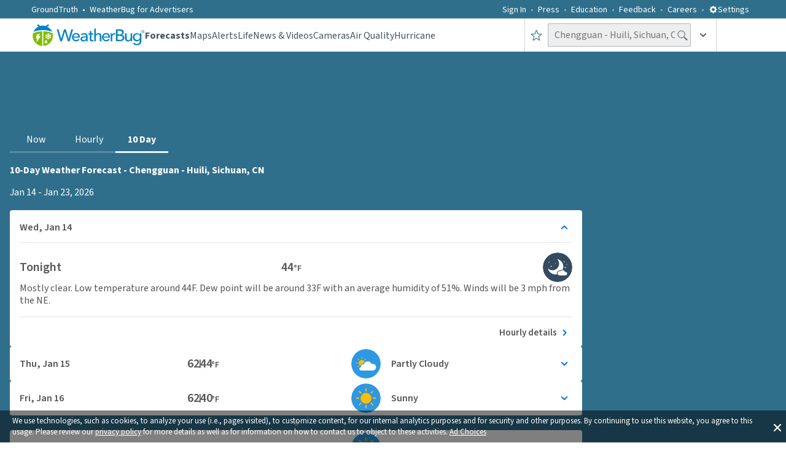

--- FILE ---
content_type: text/html; charset=utf-8
request_url: https://www.weatherbug.com/weather-forecast/10-day-weather/chengguan-huili-sichuan-ch
body_size: 63120
content:
<!DOCTYPE html><html lang="en-US"><head><meta charSet="utf-8"/><meta name="viewport" content="width=device-width, initial-scale=1, minimum-scale=1, maximum-scale=5"/><link rel="preload" as="image" imageSrcSet="/_next/image?url=https%3A%2F%2Flegacyicons-con.cdn.weatherbug.net%2Fresources%2Fv1%2Fresource%2FIconByCodeV1%3Ficonset%3Dforecast%26iconSize%3Dsvglarge%26iconCode%3D70%26token%3D99999999-9999-9999-9999-999999999999&amp;w=16&amp;q=75 16w, /_next/image?url=https%3A%2F%2Flegacyicons-con.cdn.weatherbug.net%2Fresources%2Fv1%2Fresource%2FIconByCodeV1%3Ficonset%3Dforecast%26iconSize%3Dsvglarge%26iconCode%3D70%26token%3D99999999-9999-9999-9999-999999999999&amp;w=32&amp;q=75 32w, /_next/image?url=https%3A%2F%2Flegacyicons-con.cdn.weatherbug.net%2Fresources%2Fv1%2Fresource%2FIconByCodeV1%3Ficonset%3Dforecast%26iconSize%3Dsvglarge%26iconCode%3D70%26token%3D99999999-9999-9999-9999-999999999999&amp;w=48&amp;q=75 48w, /_next/image?url=https%3A%2F%2Flegacyicons-con.cdn.weatherbug.net%2Fresources%2Fv1%2Fresource%2FIconByCodeV1%3Ficonset%3Dforecast%26iconSize%3Dsvglarge%26iconCode%3D70%26token%3D99999999-9999-9999-9999-999999999999&amp;w=64&amp;q=75 64w, /_next/image?url=https%3A%2F%2Flegacyicons-con.cdn.weatherbug.net%2Fresources%2Fv1%2Fresource%2FIconByCodeV1%3Ficonset%3Dforecast%26iconSize%3Dsvglarge%26iconCode%3D70%26token%3D99999999-9999-9999-9999-999999999999&amp;w=96&amp;q=75 96w, /_next/image?url=https%3A%2F%2Flegacyicons-con.cdn.weatherbug.net%2Fresources%2Fv1%2Fresource%2FIconByCodeV1%3Ficonset%3Dforecast%26iconSize%3Dsvglarge%26iconCode%3D70%26token%3D99999999-9999-9999-9999-999999999999&amp;w=128&amp;q=75 128w, /_next/image?url=https%3A%2F%2Flegacyicons-con.cdn.weatherbug.net%2Fresources%2Fv1%2Fresource%2FIconByCodeV1%3Ficonset%3Dforecast%26iconSize%3Dsvglarge%26iconCode%3D70%26token%3D99999999-9999-9999-9999-999999999999&amp;w=256&amp;q=75 256w, /_next/image?url=https%3A%2F%2Flegacyicons-con.cdn.weatherbug.net%2Fresources%2Fv1%2Fresource%2FIconByCodeV1%3Ficonset%3Dforecast%26iconSize%3Dsvglarge%26iconCode%3D70%26token%3D99999999-9999-9999-9999-999999999999&amp;w=384&amp;q=75 384w, /_next/image?url=https%3A%2F%2Flegacyicons-con.cdn.weatherbug.net%2Fresources%2Fv1%2Fresource%2FIconByCodeV1%3Ficonset%3Dforecast%26iconSize%3Dsvglarge%26iconCode%3D70%26token%3D99999999-9999-9999-9999-999999999999&amp;w=640&amp;q=75 640w, /_next/image?url=https%3A%2F%2Flegacyicons-con.cdn.weatherbug.net%2Fresources%2Fv1%2Fresource%2FIconByCodeV1%3Ficonset%3Dforecast%26iconSize%3Dsvglarge%26iconCode%3D70%26token%3D99999999-9999-9999-9999-999999999999&amp;w=750&amp;q=75 750w, /_next/image?url=https%3A%2F%2Flegacyicons-con.cdn.weatherbug.net%2Fresources%2Fv1%2Fresource%2FIconByCodeV1%3Ficonset%3Dforecast%26iconSize%3Dsvglarge%26iconCode%3D70%26token%3D99999999-9999-9999-9999-999999999999&amp;w=828&amp;q=75 828w, /_next/image?url=https%3A%2F%2Flegacyicons-con.cdn.weatherbug.net%2Fresources%2Fv1%2Fresource%2FIconByCodeV1%3Ficonset%3Dforecast%26iconSize%3Dsvglarge%26iconCode%3D70%26token%3D99999999-9999-9999-9999-999999999999&amp;w=1080&amp;q=75 1080w, /_next/image?url=https%3A%2F%2Flegacyicons-con.cdn.weatherbug.net%2Fresources%2Fv1%2Fresource%2FIconByCodeV1%3Ficonset%3Dforecast%26iconSize%3Dsvglarge%26iconCode%3D70%26token%3D99999999-9999-9999-9999-999999999999&amp;w=1200&amp;q=75 1200w, /_next/image?url=https%3A%2F%2Flegacyicons-con.cdn.weatherbug.net%2Fresources%2Fv1%2Fresource%2FIconByCodeV1%3Ficonset%3Dforecast%26iconSize%3Dsvglarge%26iconCode%3D70%26token%3D99999999-9999-9999-9999-999999999999&amp;w=1920&amp;q=75 1920w, /_next/image?url=https%3A%2F%2Flegacyicons-con.cdn.weatherbug.net%2Fresources%2Fv1%2Fresource%2FIconByCodeV1%3Ficonset%3Dforecast%26iconSize%3Dsvglarge%26iconCode%3D70%26token%3D99999999-9999-9999-9999-999999999999&amp;w=2048&amp;q=75 2048w, /_next/image?url=https%3A%2F%2Flegacyicons-con.cdn.weatherbug.net%2Fresources%2Fv1%2Fresource%2FIconByCodeV1%3Ficonset%3Dforecast%26iconSize%3Dsvglarge%26iconCode%3D70%26token%3D99999999-9999-9999-9999-999999999999&amp;w=3840&amp;q=75 3840w" imageSizes="300px" fetchPriority="high"/><link rel="preload" as="image" imageSrcSet="/_next/image?url=https%3A%2F%2Flegacyicons-con.cdn.weatherbug.net%2Fresources%2Fv1%2Fresource%2FIconByCodeV1%3Ficonset%3Dforecast%26iconSize%3Dsvglarge%26iconCode%3D3%26token%3D99999999-9999-9999-9999-999999999999&amp;w=16&amp;q=75 16w, /_next/image?url=https%3A%2F%2Flegacyicons-con.cdn.weatherbug.net%2Fresources%2Fv1%2Fresource%2FIconByCodeV1%3Ficonset%3Dforecast%26iconSize%3Dsvglarge%26iconCode%3D3%26token%3D99999999-9999-9999-9999-999999999999&amp;w=32&amp;q=75 32w, /_next/image?url=https%3A%2F%2Flegacyicons-con.cdn.weatherbug.net%2Fresources%2Fv1%2Fresource%2FIconByCodeV1%3Ficonset%3Dforecast%26iconSize%3Dsvglarge%26iconCode%3D3%26token%3D99999999-9999-9999-9999-999999999999&amp;w=48&amp;q=75 48w, /_next/image?url=https%3A%2F%2Flegacyicons-con.cdn.weatherbug.net%2Fresources%2Fv1%2Fresource%2FIconByCodeV1%3Ficonset%3Dforecast%26iconSize%3Dsvglarge%26iconCode%3D3%26token%3D99999999-9999-9999-9999-999999999999&amp;w=64&amp;q=75 64w, /_next/image?url=https%3A%2F%2Flegacyicons-con.cdn.weatherbug.net%2Fresources%2Fv1%2Fresource%2FIconByCodeV1%3Ficonset%3Dforecast%26iconSize%3Dsvglarge%26iconCode%3D3%26token%3D99999999-9999-9999-9999-999999999999&amp;w=96&amp;q=75 96w, /_next/image?url=https%3A%2F%2Flegacyicons-con.cdn.weatherbug.net%2Fresources%2Fv1%2Fresource%2FIconByCodeV1%3Ficonset%3Dforecast%26iconSize%3Dsvglarge%26iconCode%3D3%26token%3D99999999-9999-9999-9999-999999999999&amp;w=128&amp;q=75 128w, /_next/image?url=https%3A%2F%2Flegacyicons-con.cdn.weatherbug.net%2Fresources%2Fv1%2Fresource%2FIconByCodeV1%3Ficonset%3Dforecast%26iconSize%3Dsvglarge%26iconCode%3D3%26token%3D99999999-9999-9999-9999-999999999999&amp;w=256&amp;q=75 256w, /_next/image?url=https%3A%2F%2Flegacyicons-con.cdn.weatherbug.net%2Fresources%2Fv1%2Fresource%2FIconByCodeV1%3Ficonset%3Dforecast%26iconSize%3Dsvglarge%26iconCode%3D3%26token%3D99999999-9999-9999-9999-999999999999&amp;w=384&amp;q=75 384w, /_next/image?url=https%3A%2F%2Flegacyicons-con.cdn.weatherbug.net%2Fresources%2Fv1%2Fresource%2FIconByCodeV1%3Ficonset%3Dforecast%26iconSize%3Dsvglarge%26iconCode%3D3%26token%3D99999999-9999-9999-9999-999999999999&amp;w=640&amp;q=75 640w, /_next/image?url=https%3A%2F%2Flegacyicons-con.cdn.weatherbug.net%2Fresources%2Fv1%2Fresource%2FIconByCodeV1%3Ficonset%3Dforecast%26iconSize%3Dsvglarge%26iconCode%3D3%26token%3D99999999-9999-9999-9999-999999999999&amp;w=750&amp;q=75 750w, /_next/image?url=https%3A%2F%2Flegacyicons-con.cdn.weatherbug.net%2Fresources%2Fv1%2Fresource%2FIconByCodeV1%3Ficonset%3Dforecast%26iconSize%3Dsvglarge%26iconCode%3D3%26token%3D99999999-9999-9999-9999-999999999999&amp;w=828&amp;q=75 828w, /_next/image?url=https%3A%2F%2Flegacyicons-con.cdn.weatherbug.net%2Fresources%2Fv1%2Fresource%2FIconByCodeV1%3Ficonset%3Dforecast%26iconSize%3Dsvglarge%26iconCode%3D3%26token%3D99999999-9999-9999-9999-999999999999&amp;w=1080&amp;q=75 1080w, /_next/image?url=https%3A%2F%2Flegacyicons-con.cdn.weatherbug.net%2Fresources%2Fv1%2Fresource%2FIconByCodeV1%3Ficonset%3Dforecast%26iconSize%3Dsvglarge%26iconCode%3D3%26token%3D99999999-9999-9999-9999-999999999999&amp;w=1200&amp;q=75 1200w, /_next/image?url=https%3A%2F%2Flegacyicons-con.cdn.weatherbug.net%2Fresources%2Fv1%2Fresource%2FIconByCodeV1%3Ficonset%3Dforecast%26iconSize%3Dsvglarge%26iconCode%3D3%26token%3D99999999-9999-9999-9999-999999999999&amp;w=1920&amp;q=75 1920w, /_next/image?url=https%3A%2F%2Flegacyicons-con.cdn.weatherbug.net%2Fresources%2Fv1%2Fresource%2FIconByCodeV1%3Ficonset%3Dforecast%26iconSize%3Dsvglarge%26iconCode%3D3%26token%3D99999999-9999-9999-9999-999999999999&amp;w=2048&amp;q=75 2048w, /_next/image?url=https%3A%2F%2Flegacyicons-con.cdn.weatherbug.net%2Fresources%2Fv1%2Fresource%2FIconByCodeV1%3Ficonset%3Dforecast%26iconSize%3Dsvglarge%26iconCode%3D3%26token%3D99999999-9999-9999-9999-999999999999&amp;w=3840&amp;q=75 3840w" imageSizes="300px" fetchPriority="high"/><link rel="preload" as="image" imageSrcSet="/_next/image?url=https%3A%2F%2Flegacyicons-con.cdn.weatherbug.net%2Fresources%2Fv1%2Fresource%2FIconByCodeV1%3Ficonset%3Dforecast%26iconSize%3Dsvglarge%26iconCode%3D31%26token%3D99999999-9999-9999-9999-999999999999&amp;w=16&amp;q=75 16w, /_next/image?url=https%3A%2F%2Flegacyicons-con.cdn.weatherbug.net%2Fresources%2Fv1%2Fresource%2FIconByCodeV1%3Ficonset%3Dforecast%26iconSize%3Dsvglarge%26iconCode%3D31%26token%3D99999999-9999-9999-9999-999999999999&amp;w=32&amp;q=75 32w, /_next/image?url=https%3A%2F%2Flegacyicons-con.cdn.weatherbug.net%2Fresources%2Fv1%2Fresource%2FIconByCodeV1%3Ficonset%3Dforecast%26iconSize%3Dsvglarge%26iconCode%3D31%26token%3D99999999-9999-9999-9999-999999999999&amp;w=48&amp;q=75 48w, /_next/image?url=https%3A%2F%2Flegacyicons-con.cdn.weatherbug.net%2Fresources%2Fv1%2Fresource%2FIconByCodeV1%3Ficonset%3Dforecast%26iconSize%3Dsvglarge%26iconCode%3D31%26token%3D99999999-9999-9999-9999-999999999999&amp;w=64&amp;q=75 64w, /_next/image?url=https%3A%2F%2Flegacyicons-con.cdn.weatherbug.net%2Fresources%2Fv1%2Fresource%2FIconByCodeV1%3Ficonset%3Dforecast%26iconSize%3Dsvglarge%26iconCode%3D31%26token%3D99999999-9999-9999-9999-999999999999&amp;w=96&amp;q=75 96w, /_next/image?url=https%3A%2F%2Flegacyicons-con.cdn.weatherbug.net%2Fresources%2Fv1%2Fresource%2FIconByCodeV1%3Ficonset%3Dforecast%26iconSize%3Dsvglarge%26iconCode%3D31%26token%3D99999999-9999-9999-9999-999999999999&amp;w=128&amp;q=75 128w, /_next/image?url=https%3A%2F%2Flegacyicons-con.cdn.weatherbug.net%2Fresources%2Fv1%2Fresource%2FIconByCodeV1%3Ficonset%3Dforecast%26iconSize%3Dsvglarge%26iconCode%3D31%26token%3D99999999-9999-9999-9999-999999999999&amp;w=256&amp;q=75 256w, /_next/image?url=https%3A%2F%2Flegacyicons-con.cdn.weatherbug.net%2Fresources%2Fv1%2Fresource%2FIconByCodeV1%3Ficonset%3Dforecast%26iconSize%3Dsvglarge%26iconCode%3D31%26token%3D99999999-9999-9999-9999-999999999999&amp;w=384&amp;q=75 384w, /_next/image?url=https%3A%2F%2Flegacyicons-con.cdn.weatherbug.net%2Fresources%2Fv1%2Fresource%2FIconByCodeV1%3Ficonset%3Dforecast%26iconSize%3Dsvglarge%26iconCode%3D31%26token%3D99999999-9999-9999-9999-999999999999&amp;w=640&amp;q=75 640w, /_next/image?url=https%3A%2F%2Flegacyicons-con.cdn.weatherbug.net%2Fresources%2Fv1%2Fresource%2FIconByCodeV1%3Ficonset%3Dforecast%26iconSize%3Dsvglarge%26iconCode%3D31%26token%3D99999999-9999-9999-9999-999999999999&amp;w=750&amp;q=75 750w, /_next/image?url=https%3A%2F%2Flegacyicons-con.cdn.weatherbug.net%2Fresources%2Fv1%2Fresource%2FIconByCodeV1%3Ficonset%3Dforecast%26iconSize%3Dsvglarge%26iconCode%3D31%26token%3D99999999-9999-9999-9999-999999999999&amp;w=828&amp;q=75 828w, /_next/image?url=https%3A%2F%2Flegacyicons-con.cdn.weatherbug.net%2Fresources%2Fv1%2Fresource%2FIconByCodeV1%3Ficonset%3Dforecast%26iconSize%3Dsvglarge%26iconCode%3D31%26token%3D99999999-9999-9999-9999-999999999999&amp;w=1080&amp;q=75 1080w, /_next/image?url=https%3A%2F%2Flegacyicons-con.cdn.weatherbug.net%2Fresources%2Fv1%2Fresource%2FIconByCodeV1%3Ficonset%3Dforecast%26iconSize%3Dsvglarge%26iconCode%3D31%26token%3D99999999-9999-9999-9999-999999999999&amp;w=1200&amp;q=75 1200w, /_next/image?url=https%3A%2F%2Flegacyicons-con.cdn.weatherbug.net%2Fresources%2Fv1%2Fresource%2FIconByCodeV1%3Ficonset%3Dforecast%26iconSize%3Dsvglarge%26iconCode%3D31%26token%3D99999999-9999-9999-9999-999999999999&amp;w=1920&amp;q=75 1920w, /_next/image?url=https%3A%2F%2Flegacyicons-con.cdn.weatherbug.net%2Fresources%2Fv1%2Fresource%2FIconByCodeV1%3Ficonset%3Dforecast%26iconSize%3Dsvglarge%26iconCode%3D31%26token%3D99999999-9999-9999-9999-999999999999&amp;w=2048&amp;q=75 2048w, /_next/image?url=https%3A%2F%2Flegacyicons-con.cdn.weatherbug.net%2Fresources%2Fv1%2Fresource%2FIconByCodeV1%3Ficonset%3Dforecast%26iconSize%3Dsvglarge%26iconCode%3D31%26token%3D99999999-9999-9999-9999-999999999999&amp;w=3840&amp;q=75 3840w" imageSizes="300px" fetchPriority="high"/><link rel="preload" as="image" imageSrcSet="/_next/image?url=https%3A%2F%2Flegacyicons-con.cdn.weatherbug.net%2Fresources%2Fv1%2Fresource%2FIconByCodeV1%3Ficonset%3Dforecast%26iconSize%3Dsvglarge%26iconCode%3D7%26token%3D99999999-9999-9999-9999-999999999999&amp;w=16&amp;q=75 16w, /_next/image?url=https%3A%2F%2Flegacyicons-con.cdn.weatherbug.net%2Fresources%2Fv1%2Fresource%2FIconByCodeV1%3Ficonset%3Dforecast%26iconSize%3Dsvglarge%26iconCode%3D7%26token%3D99999999-9999-9999-9999-999999999999&amp;w=32&amp;q=75 32w, /_next/image?url=https%3A%2F%2Flegacyicons-con.cdn.weatherbug.net%2Fresources%2Fv1%2Fresource%2FIconByCodeV1%3Ficonset%3Dforecast%26iconSize%3Dsvglarge%26iconCode%3D7%26token%3D99999999-9999-9999-9999-999999999999&amp;w=48&amp;q=75 48w, /_next/image?url=https%3A%2F%2Flegacyicons-con.cdn.weatherbug.net%2Fresources%2Fv1%2Fresource%2FIconByCodeV1%3Ficonset%3Dforecast%26iconSize%3Dsvglarge%26iconCode%3D7%26token%3D99999999-9999-9999-9999-999999999999&amp;w=64&amp;q=75 64w, /_next/image?url=https%3A%2F%2Flegacyicons-con.cdn.weatherbug.net%2Fresources%2Fv1%2Fresource%2FIconByCodeV1%3Ficonset%3Dforecast%26iconSize%3Dsvglarge%26iconCode%3D7%26token%3D99999999-9999-9999-9999-999999999999&amp;w=96&amp;q=75 96w, /_next/image?url=https%3A%2F%2Flegacyicons-con.cdn.weatherbug.net%2Fresources%2Fv1%2Fresource%2FIconByCodeV1%3Ficonset%3Dforecast%26iconSize%3Dsvglarge%26iconCode%3D7%26token%3D99999999-9999-9999-9999-999999999999&amp;w=128&amp;q=75 128w, /_next/image?url=https%3A%2F%2Flegacyicons-con.cdn.weatherbug.net%2Fresources%2Fv1%2Fresource%2FIconByCodeV1%3Ficonset%3Dforecast%26iconSize%3Dsvglarge%26iconCode%3D7%26token%3D99999999-9999-9999-9999-999999999999&amp;w=256&amp;q=75 256w, /_next/image?url=https%3A%2F%2Flegacyicons-con.cdn.weatherbug.net%2Fresources%2Fv1%2Fresource%2FIconByCodeV1%3Ficonset%3Dforecast%26iconSize%3Dsvglarge%26iconCode%3D7%26token%3D99999999-9999-9999-9999-999999999999&amp;w=384&amp;q=75 384w, /_next/image?url=https%3A%2F%2Flegacyicons-con.cdn.weatherbug.net%2Fresources%2Fv1%2Fresource%2FIconByCodeV1%3Ficonset%3Dforecast%26iconSize%3Dsvglarge%26iconCode%3D7%26token%3D99999999-9999-9999-9999-999999999999&amp;w=640&amp;q=75 640w, /_next/image?url=https%3A%2F%2Flegacyicons-con.cdn.weatherbug.net%2Fresources%2Fv1%2Fresource%2FIconByCodeV1%3Ficonset%3Dforecast%26iconSize%3Dsvglarge%26iconCode%3D7%26token%3D99999999-9999-9999-9999-999999999999&amp;w=750&amp;q=75 750w, /_next/image?url=https%3A%2F%2Flegacyicons-con.cdn.weatherbug.net%2Fresources%2Fv1%2Fresource%2FIconByCodeV1%3Ficonset%3Dforecast%26iconSize%3Dsvglarge%26iconCode%3D7%26token%3D99999999-9999-9999-9999-999999999999&amp;w=828&amp;q=75 828w, /_next/image?url=https%3A%2F%2Flegacyicons-con.cdn.weatherbug.net%2Fresources%2Fv1%2Fresource%2FIconByCodeV1%3Ficonset%3Dforecast%26iconSize%3Dsvglarge%26iconCode%3D7%26token%3D99999999-9999-9999-9999-999999999999&amp;w=1080&amp;q=75 1080w, /_next/image?url=https%3A%2F%2Flegacyicons-con.cdn.weatherbug.net%2Fresources%2Fv1%2Fresource%2FIconByCodeV1%3Ficonset%3Dforecast%26iconSize%3Dsvglarge%26iconCode%3D7%26token%3D99999999-9999-9999-9999-999999999999&amp;w=1200&amp;q=75 1200w, /_next/image?url=https%3A%2F%2Flegacyicons-con.cdn.weatherbug.net%2Fresources%2Fv1%2Fresource%2FIconByCodeV1%3Ficonset%3Dforecast%26iconSize%3Dsvglarge%26iconCode%3D7%26token%3D99999999-9999-9999-9999-999999999999&amp;w=1920&amp;q=75 1920w, /_next/image?url=https%3A%2F%2Flegacyicons-con.cdn.weatherbug.net%2Fresources%2Fv1%2Fresource%2FIconByCodeV1%3Ficonset%3Dforecast%26iconSize%3Dsvglarge%26iconCode%3D7%26token%3D99999999-9999-9999-9999-999999999999&amp;w=2048&amp;q=75 2048w, /_next/image?url=https%3A%2F%2Flegacyicons-con.cdn.weatherbug.net%2Fresources%2Fv1%2Fresource%2FIconByCodeV1%3Ficonset%3Dforecast%26iconSize%3Dsvglarge%26iconCode%3D7%26token%3D99999999-9999-9999-9999-999999999999&amp;w=3840&amp;q=75 3840w" imageSizes="300px" fetchPriority="high"/><link rel="stylesheet" href="/_next/static/css/3c33fc16fdbda07b.css" data-precedence="next"/><link rel="stylesheet" href="/_next/static/css/db06288d1fa745cc.css" data-precedence="next"/><link rel="preload" as="script" fetchPriority="low" href="/_next/static/chunks/webpack-c3de7ccc3bef317f.js"/><script src="/_next/static/chunks/fd9d1056-ac4ff94aeaaf5fde.js" async=""></script><script src="/_next/static/chunks/7023-8b4e948f2258fd1d.js" async=""></script><script src="/_next/static/chunks/main-app-ce7baa2ed92aea95.js" async=""></script><script src="/_next/static/chunks/ea713405-e11bae8b44d699c4.js" async=""></script><script src="/_next/static/chunks/9183-3ec47498be4b8448.js" async=""></script><script src="/_next/static/chunks/1490-9462aad5d5303054.js" async=""></script><script src="/_next/static/chunks/7138-70a6b760a4595ea4.js" async=""></script><script src="/_next/static/chunks/4520-70577ddda41351c3.js" async=""></script><script src="/_next/static/chunks/6648-e954daef0851399e.js" async=""></script><script src="/_next/static/chunks/55-8645adcefed0565a.js" async=""></script><script src="/_next/static/chunks/7630-59b25aeff24133bf.js" async=""></script><script src="/_next/static/chunks/8206-9d9a2128902d3993.js" async=""></script><script src="/_next/static/chunks/1862-a56bb11916fad3a8.js" async=""></script><script src="/_next/static/chunks/1743-909b07e83629dd37.js" async=""></script><script src="/_next/static/chunks/1532-eb4163f5fe09152f.js" async=""></script><script src="/_next/static/chunks/9755-2286b1eb91ac6277.js" async=""></script><script src="/_next/static/chunks/3720-325085c09723c204.js" async=""></script><script src="/_next/static/chunks/6860-46a4f8eae35c792c.js" async=""></script><script src="/_next/static/chunks/4596-cf9581c150ce1dc5.js" async=""></script><script src="/_next/static/chunks/1806-9c4ac21f0b17401e.js" async=""></script><script src="/_next/static/chunks/app/weather-forecast/10-day-weather/%5Bslug%5D/error-e5c881e28f561345.js" async=""></script><script src="/_next/static/chunks/app/weather-forecast/10-day-weather/error-c2e2d26502ec5fbf.js" async=""></script><script src="/_next/static/chunks/app/global-error-64449a169716a167.js" async=""></script><script src="/_next/static/chunks/9647-36a5e0c91b447b88.js" async=""></script><script src="/_next/static/chunks/app/weather-forecast/layout-6b7e327da9626856.js" async=""></script><script src="/_next/static/chunks/app/weather-forecast/error-d44d0b877fdc948c.js" async=""></script><script src="/_next/static/chunks/app/layout-bf87b3f151fed113.js" async=""></script><script src="/_next/static/chunks/1214-4790b6a8b2d858e4.js" async=""></script><script src="/_next/static/chunks/4591-48376a7a55678ef2.js" async=""></script><script src="/_next/static/chunks/app/weather-forecast/10-day-weather/%5Bslug%5D/page-7610f648cd0689e8.js" async=""></script><meta name="theme-color" content="#95B55B"/><title>10-Day Weather Forecasts &amp; Weekend Weather for Chengguan - Huili, Sichuan, CN | WeatherBug</title><meta name="description" content="Plan you week with the help of our 10-day weather forecasts and weekend weather predictions for Chengguan - Huili, Sichuan, CN "/><meta name="application-name" content="WeatherBug"/><link rel="manifest" href="/wb_manifest.json" crossorigin="use-credentials"/><meta name="keywords" content="weather, 10 day forecast, 10 day weather, weather forecast, extended forecast, local forecast, local weather, daily weather, daily weather forecast"/><meta name="msapplication-TileColor" content="#ffffff"/><meta name="msapplication-TileImage" content="/images/mstile-144x144.png?v2"/><meta name="rating" content="General"/><meta name="X-UA-Compatible" content="IE=edge"/><meta name="google-play-app" content="com.aws.android"/><meta name="fb:app_id" content="117417386738"/><meta name="fb:pages" content="117417386738"/><link rel="canonical" href="https://www.weatherbug.com/weather-forecast/10-day-weather/chengguan-huili-sichuan-ch"/><meta name="apple-itunes-app" content="app-id=281940292"/><meta property="og:title" content="10-Day Weather Forecasts &amp; Weekend Weather for Chengguan - Huili, Sichuan, CN | WeatherBug"/><meta property="og:description" content="Plan you week with the help of our 10-day weather forecasts and weekend weather predictions for Chengguan - Huili, Sichuan, CN "/><meta name="twitter:card" content="summary_large_image"/><meta name="twitter:site" content="@weatherbug"/><meta name="twitter:creator" content="@weatherbug"/><meta name="twitter:title" content="10-Day Weather Forecasts &amp; Weekend Weather for Chengguan - Huili, Sichuan, CN | WeatherBug"/><meta name="twitter:description" content="Plan you week with the help of our 10-day weather forecasts and weekend weather predictions for Chengguan - Huili, Sichuan, CN "/><link rel="shortcut icon" href="/favicon.ico" type="image/x-icon"/><link rel="shortcut icon" href="/images/favicon-32x32.png" sizes="32x32" type="image/png"/><link rel="icon" href="/favicon.ico"/><link rel="icon" href="/images/favicon-16x16.png" sizes="16x16" type="image/png"/><link rel="icon" href="/images/favicon-32x32.png" sizes="32x32" type="image/png"/><link rel="icon" href="/images/favicon-96x96.png" sizes="96x96" type="image/png"/><link rel="icon" href="/images/favicon-160x160.png" sizes="160x160" type="image/png"/><link rel="icon" href="/images/favicon-196x196.png" sizes="196x196" type="image/png"/><link rel="apple-touch-icon" href="/images/apple-touch-icon-57x57.png" sizes="57x57" type="image/png"/><link rel="apple-touch-icon" href="/images/apple-touch-icon-60x60.png" sizes="60x60" type="image/png"/><link rel="apple-touch-icon" href="/images/apple-touch-icon-72x72.png" sizes="72x72" type="image/png"/><link rel="apple-touch-icon" href="/images/apple-touch-icon-76x76.png" sizes="76x76" type="image/png"/><link rel="apple-touch-icon" href="/images/apple-touch-icon-114x114.png" sizes="114x114" type="image/png"/><link rel="apple-touch-icon" href="/images/apple-touch-icon-120x120.png" sizes="120x120" type="image/png"/><link rel="apple-touch-icon" href="/images/apple-touch-icon-152x152.png" sizes="152x152" type="image/png"/><meta name="next-size-adjust"/><script src="/_next/static/chunks/polyfills-78c92fac7aa8fdd8.js" noModule=""></script><style data-styled="" data-styled-version="6.1.13">.dHJaYo{display:flex;width:100vw;}/*!sc*/
@media (min-width: 1031px){.dHJaYo{display:none;}}/*!sc*/
data-styled.g11[id="sc-6a251982-0"]{content:"dHJaYo,"}/*!sc*/
.hFyLjx{margin-top:0;position:relative;margin:20px 0 34px 0;line-height:1.25;font-weight:400;color:#435560;}/*!sc*/
@media (min-width: 1031px){.hFyLjx{font-size:34px;}}/*!sc*/
@media (min-width: 721px) and (max-width: 1030px){.hFyLjx{margin:20px 0 40px 0;font-size:28px;}}/*!sc*/
@media (max-width: 720px){.hFyLjx{font-size:23px;}}/*!sc*/
data-styled.g12[id="sc-f50baa4c-0"]{content:"hFyLjx,"}/*!sc*/
.ivxwsD{display:flex;flex-direction:column;justify-content:center;align-items:center;width:100%;height:auto;}/*!sc*/
data-styled.g13[id="sc-cdc49d20-0"]{content:"ivxwsD,"}/*!sc*/
.jUkLkk{display:flex;flex-direction:row;justify-content:flex-end;align-items:center;padding:5px;width:100%;}/*!sc*/
@media (min-width: 721px) and (max-width: 1030px){.jUkLkk{padding:12px;}}/*!sc*/
@media (max-width: 720px){.jUkLkk{justify-content:center;}}/*!sc*/
.IuGWn{display:flex;flex-direction:row;justify-content:flex-start;align-items:center;padding:5px;width:100%;}/*!sc*/
@media (min-width: 721px) and (max-width: 1030px){.IuGWn{padding:12px;}}/*!sc*/
@media (max-width: 720px){.IuGWn{justify-content:center;}}/*!sc*/
data-styled.g14[id="sc-cd2f4296-0"]{content:"jUkLkk,IuGWn,"}/*!sc*/
.cnUboj{display:flex;flex-direction:row;justify-content:flex-end;}/*!sc*/
@media (max-width: 720px){.cnUboj{justify-content:center;}}/*!sc*/
.pnvFc{display:flex;flex-direction:row;justify-content:flex-start;}/*!sc*/
@media (max-width: 720px){.pnvFc{justify-content:center;}}/*!sc*/
data-styled.g15[id="sc-cd2f4296-1"]{content:"cnUboj,pnvFc,"}/*!sc*/
.bxOxbW{display:flex;height:50px;position:relative;width:100%;justify-content:center;}/*!sc*/
@media (max-width: 720px){.bxOxbW{justify-content:center;align-items:center;}}/*!sc*/
data-styled.g16[id="sc-cd2f4296-2"]{content:"bxOxbW,"}/*!sc*/
.fxOTJt{display:grid;grid-template-columns:1fr 1fr;position:relative;font-size:0;align-items:center;width:100%;justify-content:center;}/*!sc*/
@media (max-width: 720px){.fxOTJt{grid-template-columns:1fr;align-items:center;}}/*!sc*/
data-styled.g17[id="sc-62e64088-0"]{content:"fxOTJt,"}/*!sc*/
.jgKxsJ{color:#ffffff80;text-decoration:none;cursor:pointer;}/*!sc*/
data-styled.g21[id="sc-903f478f-0"]{content:"jgKxsJ,"}/*!sc*/
.dLLqZT{color:#ffffff80;}/*!sc*/
data-styled.g22[id="sc-ca362d75-0"]{content:"dLLqZT,"}/*!sc*/
.kGREKR{font-size:16px;font-weight:400;line-height:1.25;color:#ffffff80;}/*!sc*/
data-styled.g24[id="sc-bc528c8d-0"]{content:"kGREKR,"}/*!sc*/
.ebPWKk{color:#ffffff80;text-decoration:none;cursor:pointer;}/*!sc*/
data-styled.g25[id="sc-bc528c8d-1"]{content:"ebPWKk,"}/*!sc*/
.jVurcD{color:#ffffff80;text-decoration:none;font-family:'__Source_Sans_3_dee724','__Source_Sans_3_Fallback_dee724',sans-serif;font-size:16px;}/*!sc*/
data-styled.g33[id="sc-3c6ac3b3-0"]{content:"jVurcD,"}/*!sc*/
.fxYdXz{display:flex;flex-direction:row;line-height:1.5;justify-content:flex-start;align-items:center;}/*!sc*/
.lcIaCo{display:flex;justify-content:flex-start;align-items:center;}/*!sc*/
data-styled.g34[id="sc-fe0fb91-0"]{content:"fxYdXz,lcIaCo,"}/*!sc*/
.eEIogU{display:none;}/*!sc*/
@media (min-width: 1031px){.eEIogU{display:flex;flex-direction:row;width:90%;height:auto;margin-top:23px;padding:0;justify-content:space-between;list-style-type:none;text-align:center;column-count:6;}}/*!sc*/
data-styled.g35[id="sc-630ed969-0"]{content:"eEIogU,"}/*!sc*/
.dxIMNc{display:none;}/*!sc*/
@media (min-width: 1031px){.dxIMNc{display:block;width:100%;height:auto;margin:0;padding:0;list-style-type:none;text-align:left;column-count:5;}}/*!sc*/
data-styled.g36[id="sc-72fe3681-0"]{content:"dxIMNc,"}/*!sc*/
.jOibbF{display:none;}/*!sc*/
@media (min-width: 1031px){.jOibbF{display:flex;flex-direction:column;width:100%;font-size:16px;font-weight:400;line-height:1.25;margin:25px auto;max-width:780px;}}/*!sc*/
data-styled.g37[id="sc-dff1331c-0"]{content:"jOibbF,"}/*!sc*/
.dFZNyO{display:flex;flex-direction:column;-moz-box-pack:justify;justify-content:space-between;padding:36px 0;font-size:0px;width:100%;text-align:center;}/*!sc*/
@media (min-width: 721px) and (max-width: 1030px){.dFZNyO{padding:48px 0;}}/*!sc*/
data-styled.g38[id="sc-83229f83-0"]{content:"dFZNyO,"}/*!sc*/
.BFAai{display:flex;width:100%;position:relative;justify-content:center;background-color:#2f6f8c;}/*!sc*/
data-styled.g39[id="sc-c1dc364a-0"]{content:"BFAai,"}/*!sc*/
.cfYtva{display:flex;flex-direction:column;width:100%;padding:0 10px;margin-left:auto;margin-right:auto;margin-bottom:9px;}/*!sc*/
@media (min-width: 1031px){.cfYtva{max-width:calc(8% + 1218px);padding:0 4%;}}/*!sc*/
@media (min-width: 721px) and (max-width: 1030px){.cfYtva{padding:0 15px;}}/*!sc*/
data-styled.g40[id="sc-c1dc364a-1"]{content:"cfYtva,"}/*!sc*/
.ctqRjc{display:flex;align-items:center;justify-content:center;background-color:#ffffff;border-radius:50%;width:60px;height:60px;}/*!sc*/
.fuDObL{display:flex;align-items:center;justify-content:center;background-color:#2f6f8c;border-radius:50%;width:60px;height:60px;}/*!sc*/
data-styled.g41[id="sc-11ddd303-0"]{content:"ctqRjc,fuDObL,"}/*!sc*/
.hWzzI{display:flex;text-decoration:none;width:auto;height:auto;}/*!sc*/
data-styled.g42[id="sc-b07db38b-0"]{content:"hWzzI,"}/*!sc*/
.oLUGh{display:flex;padding:36px 0px;width:100%;}/*!sc*/
@media (min-width: 721px) and (max-width: 1030px){.oLUGh{padding:48px 0;}}/*!sc*/
data-styled.g43[id="sc-1b7ff746-0"]{content:"oLUGh,"}/*!sc*/
.fIgCEJ{display:flex;flex-direction:column;width:100%;font-size:0px;white-space:nowrap;align-items:center;justify-content:space-between;}/*!sc*/
data-styled.g44[id="sc-1b7ff746-1"]{content:"fIgCEJ,"}/*!sc*/
.beFVon{margin-top:0;display:flex;flex-direction:column;justify-content:center;align-items:center;width:100%;margin-bottom:24px;font-size:22px;font-weight:400;color:#ffffff;}/*!sc*/
@media (min-width: 721px) and (max-width: 1030px){.beFVon{margin-bottom:0;}}/*!sc*/
data-styled.g45[id="sc-1b7ff746-2"]{content:"beFVon,"}/*!sc*/
.jQZznQ{display:flex;flex-direction:row;width:500px;justify-content:space-between;align-items:center;text-align:center;margin-top:9px;padding-left:0px;}/*!sc*/
@media (max-width: 720px){.jQZznQ{width:320px;justify-content:space-around;}}/*!sc*/
data-styled.g46[id="sc-1b7ff746-3"]{content:"jQZznQ,"}/*!sc*/
.dgIYsA{display:flex;width:100%;border-bottom:1px solid #0b2e4d;position:relative;background-color:#2f6f8c;}/*!sc*/
data-styled.g47[id="sc-65555518-0"]{content:"dgIYsA,"}/*!sc*/
.dlsGAZ{display:flex;width:100%;margin:0 auto 9px;}/*!sc*/
@media (min-width: 1031px){.dlsGAZ{max-width:calc(8% + 1218px);padding:0 4%;}}/*!sc*/
@media (min-width: 721px) and (max-width: 1030px){.dlsGAZ{padding:0 15px;}}/*!sc*/
data-styled.g48[id="sc-65555518-1"]{content:"dlsGAZ,"}/*!sc*/
.gPbOFK{list-style-type:none;display:flex;align-items:center;}/*!sc*/
.gPbOFK a{display:flex;color:#435560;text-decoration:none;cursor:pointer;font-family:'__Source_Sans_3_dee724','__Source_Sans_3_Fallback_dee724',sans-serif;font-weight:400;font-size:14px;align-items:center;color:#ffffff;font-weight:400;}/*!sc*/
.fnKFII{list-style-type:none;display:flex;align-items:center;}/*!sc*/
.fnKFII a{display:flex;color:#435560;text-decoration:none;cursor:pointer;font-family:'__Source_Sans_3_dee724','__Source_Sans_3_Fallback_dee724',sans-serif;font-weight:400;font-size:14px;align-items:center;font-size:16px;font-weight:400;}/*!sc*/
data-styled.g58[id="sc-71965a0-0"]{content:"gPbOFK,fnKFII,"}/*!sc*/
.fhNpGF{display:flex;align-items:center;}/*!sc*/
.fhNpGF a{display:flex;color:#435560;text-decoration:none;cursor:pointer;font-family:'__Source_Sans_3_dee724','__Source_Sans_3_Fallback_dee724',sans-serif;font-weight:400;font-size:14px;align-items:center;color:#ffffff;margin-left:25px;font-weight:400;}/*!sc*/
.fhNpGF a:after{content:' • ';color:#ffffff;margin:0 7px;}/*!sc*/
@media (min-width: 1031px){.fhNpGF a{margin-left:0px;}}/*!sc*/
.eJaIOW{display:flex;align-items:center;}/*!sc*/
.eJaIOW a{display:flex;color:#435560;text-decoration:none;cursor:pointer;font-family:'__Source_Sans_3_dee724','__Source_Sans_3_Fallback_dee724',sans-serif;font-weight:400;font-size:14px;align-items:center;color:#ffffff;font-weight:400;}/*!sc*/
data-styled.g59[id="sc-71965a0-1"]{content:"fhNpGF,eJaIOW,"}/*!sc*/
.gkOQaj{list-style-type:none;justify-content:center;display:flex;display:flex;color:#435560;text-decoration:none;cursor:pointer;font-family:'__Source_Sans_3_dee724','__Source_Sans_3_Fallback_dee724',sans-serif;font-weight:400;font-size:14px;align-items:center;color:#ffffff;height:100%;font-weight:400;}/*!sc*/
data-styled.g60[id="sc-ffe46bd5-0"]{content:"gkOQaj,"}/*!sc*/
.dGZsCk{display:flex;display:flex;color:#435560;text-decoration:none;cursor:pointer;font-family:'__Source_Sans_3_dee724','__Source_Sans_3_Fallback_dee724',sans-serif;font-weight:400;font-size:14px;align-items:center;font-size:28px;color:#ffffff;text-transform:uppercase;height:100%;font-weight:400;}/*!sc*/
data-styled.g61[id="sc-ffe46bd5-1"]{content:"dGZsCk,"}/*!sc*/
.knXumY{color:#ffffff;cursor:pointer;font-weight:400;font-size:14px;}/*!sc*/
@media (max-width: 720px){.knXumY{font-size:28px;font-weight:600;text-transform:uppercase;}}/*!sc*/
data-styled.g62[id="sc-8a1a0130-0"]{content:"knXumY,"}/*!sc*/
.fvwjyW{transition:all 0.25s ease-out;transform:rotate(0deg);}/*!sc*/
.lISPr{transition:all 0.25s ease-out;transform:rotate(270deg);}/*!sc*/
data-styled.g65[id="sc-726368c2-0"]{content:"fvwjyW,lISPr,"}/*!sc*/
.jhdaoM{display:inline-block;position:relative;}/*!sc*/
data-styled.g69[id="sc-f74b0047-0"]{content:"jhdaoM,"}/*!sc*/
.kVNPlG{padding-left:10px;height:100%;display:flex;align-items:center;padding-right:10px;cursor:pointer;}/*!sc*/
.kVNPlG:hover{background-color:rgba(47, 111, 140, 0.05);}/*!sc*/
@media (max-width: 720px){.kVNPlG{padding-right:0;padding-left:0;width:100%;justify-content:center;}}/*!sc*/
data-styled.g84[id="sc-20483a80-0"]{content:"kVNPlG,"}/*!sc*/
.gFpngz{display:flex;position:relative;padding-left:16px;padding-right:16px;}/*!sc*/
@media (max-width: 720px){.gFpngz{padding-left:4px;padding-right:4px;}}/*!sc*/
data-styled.g87[id="sc-7900d1f0-0"]{content:"gFpngz,"}/*!sc*/
.iPDjJK{position:absolute;margin-top:7px;left:42.5%;display:inline-block;color:#ffffff;font-weight:600;font-size:17px;}/*!sc*/
@media (max-width: 720px){.iPDjJK{left:39%;margin-top:6.5px;}}/*!sc*/
data-styled.g88[id="sc-7900d1f0-1"]{content:"iPDjJK,"}/*!sc*/
.bRMIMp{font-size:16px;font-weight:400;padding:4px 25px 5px 10px;height:38px;color:#435560;background-color:#eeeeee;border:1px solid #b0b7bc;border-radius:2px;outline:none;}/*!sc*/
.bRMIMp ::placeholder{color:rgba(67,85,96,0.5);}/*!sc*/
@media (max-width: 720px){.bRMIMp{width:100%;}}/*!sc*/
data-styled.g98[id="sc-e3f682fa-0"]{content:"bRMIMp,"}/*!sc*/
.kdIpfF{display:flex;gap:16px;margin:0;color:#666666;padding-left:0px;padding-top:1px;list-style:none;white-space:nowrap;}/*!sc*/
data-styled.g109[id="sc-b11cea73-0"]{content:"kdIpfF,"}/*!sc*/
@media(max-width: 1136px){.gsMeEL{display:none;}}/*!sc*/
data-styled.g110[id="sc-b11cea73-1"]{content:"gsMeEL,"}/*!sc*/
html,body{height:auto;}/*!sc*/
html{box-sizing:border-box;font-family:'__Source_Sans_3_dee724','__Source_Sans_3_Fallback_dee724',sans-serif;font-size:100%;-ms-text-size-adjust:100%;-webkit-text-size-adjust:100%;}/*!sc*/
body{position:relative;color:#ffffff;padding:0;margin:0;}/*!sc*/
button,input,select,textarea{color:inherit;font:inherit;margin:0;}/*!sc*/
*,*:before,*:after{box-sizing:inherit;}/*!sc*/
input{line-height:normal;}/*!sc*/
input[type=search]{-webkit-appearance:textfield;box-sizing:content-box;}/*!sc*/
h1{font-size:2em;margin:0.67em 0;}/*!sc*/
small{font-size:80%;}/*!sc*/
data-styled.g118[id="sc-global-depKfX1"]{content:"sc-global-depKfX1,"}/*!sc*/
.ePfXZp{display:flex;width:100%;background-color:#ffffff;}/*!sc*/
data-styled.g122[id="sc-25a9e5bd-0"]{content:"ePfXZp,"}/*!sc*/
.iyRPFC{display:flex;flex-direction:column;width:100%;margin:0 auto 9px;padding:0 10px;}/*!sc*/
@media (min-width: 1031px){.iyRPFC{max-width:calc(8% + 1218px);padding:0 4%;}}/*!sc*/
@media (min-width: 721px) and (max-width: 1030px){.iyRPFC{padding:0 15px;}}/*!sc*/
data-styled.g123[id="sc-25a9e5bd-1"]{content:"iyRPFC,"}/*!sc*/
.zEZzd{display:flex;flex-direction:column;padding-top:60px;position:relative;text-align:center;}/*!sc*/
@media (max-width: 720px){.zEZzd{padding:44px 10px 0px;}}/*!sc*/
data-styled.g124[id="sc-25a9e5bd-2"]{content:"zEZzd,"}/*!sc*/
.gxpKqh{display:flex;flex-direction:column;width:100%;position:relative;}/*!sc*/
data-styled.g125[id="sc-ff19746a-0"]{content:"gxpKqh,"}/*!sc*/
.kHCCxo{font-family:'__Source_Sans_3_dee724','__Source_Sans_3_Fallback_dee724',sans-serif;display:flex;align-items:center;color:#ffffff;background:none;border:none;padding:0;cursor:pointer;}/*!sc*/
data-styled.g130[id="sc-db2b8c9-0"]{content:"kHCCxo,"}/*!sc*/
.fJtgeD{display:flex;align-items:center;justify-content:center;font-family:'__Source_Sans_3_dee724','__Source_Sans_3_Fallback_dee724',sans-serif;font-weight:400;font-size:14px;}/*!sc*/
data-styled.g131[id="sc-db2b8c9-1"]{content:"fJtgeD,"}/*!sc*/
.fChgbA{display:flex;align-items:center;}/*!sc*/
@media(max-width: 1136px){.fChgbA{display:none;}}/*!sc*/
data-styled.g139[id="sc-63ce7bfb-0"]{content:"fChgbA,"}/*!sc*/
.dKaRnB{display:none;}/*!sc*/
@media(max-width: 1136px){.dKaRnB{display:flex;align-items:center;justify-content:center;height:100%;}}/*!sc*/
data-styled.g140[id="sc-63ce7bfb-1"]{content:"dKaRnB,"}/*!sc*/
.bQuwpW{display:flex;margin-top:4px;}/*!sc*/
@media (max-width: 720px){.bQuwpW{display:none;margin-top:0;}}/*!sc*/
data-styled.g141[id="sc-63ce7bfb-2"]{content:"bQuwpW,"}/*!sc*/
.hOlhEL{display:flex;cursor:pointer;}/*!sc*/
data-styled.g142[id="sc-63ce7bfb-3"]{content:"hOlhEL,"}/*!sc*/
.elWmFJ{display:flex;align-items:center;position:relative;}/*!sc*/
@media (max-width: 720px){.elWmFJ{width:100%;}}/*!sc*/
data-styled.g153[id="sc-d7cec014-0"]{content:"elWmFJ,"}/*!sc*/
.laxCJr{display:flex;align-items:center;}/*!sc*/
@media (max-width: 720px){.laxCJr{width:100%;}}/*!sc*/
data-styled.g155[id="sc-d7cec014-2"]{content:"laxCJr,"}/*!sc*/
.jXiVLc{margin-left:-22px;transform:rotate(270deg);cursor:pointer;display:flex;}/*!sc*/
data-styled.g156[id="sc-d7cec014-3"]{content:"jXiVLc,"}/*!sc*/
.jLknee{display:flex;height:54px;align-items:center;position:relative;border-left:1px solid #d2d6d9;color:#435560;}/*!sc*/
@media (max-width: 720px){.jLknee{display:grid;grid-template-columns:23px 1fr 23px 33px;justify-content:center;width:100%;max-width:100%;border-left:none;gap:0.2rem;}}/*!sc*/
data-styled.g161[id="sc-cc2636b5-0"]{content:"jLknee,"}/*!sc*/
.bPIjMN{display:flex;padding-left:16px;padding-right:16px;cursor:pointer;height:56px;align-items:center;justify-content:center;margin-left:4px;}/*!sc*/
.bPIjMN:hover{background-color:rgba(47, 111, 140, 0.05);}/*!sc*/
@media (max-width: 720px){.bPIjMN{width:100%;padding:0;margin-left:0;}}/*!sc*/
data-styled.g162[id="sc-cc2636b5-1"]{content:"bPIjMN,"}/*!sc*/
.hOjKeH{display:flex;height:54px;border-left:1px solid #d2d6d9;align-items:center;}/*!sc*/
@media (max-width: 720px){.hOjKeH{border-left:none;width:100%;}}/*!sc*/
data-styled.g163[id="sc-cc2636b5-2"]{content:"hOjKeH,"}/*!sc*/
.fxtbqt{display:flex;height:100%;align-items:center;justify-content:center;}/*!sc*/
.fxtbqt:hover{background-color:rgba(47, 111, 140, 0.05);}/*!sc*/
data-styled.g164[id="sc-cc2636b5-3"]{content:"fxtbqt,"}/*!sc*/
.KDrJY{display:flex;width:100%;height:54px;background-color:#ffffff;font-family:'__Source_Sans_3_dee724','__Source_Sans_3_Fallback_dee724',sans-serif,sans-serif;padding-left:25px;justify-content:space-between;align-items:center;}/*!sc*/
@media (max-width: 720px){.KDrJY{margin:auto;max-width:100%;padding-left:3%;padding-right:3%;position:relative;}}/*!sc*/
@media (min-width: 1031px){.KDrJY{justify-content:center;padding-left:0px;}}/*!sc*/
data-styled.g165[id="sc-21170479-0"]{content:"KDrJY,"}/*!sc*/
.ercuzU{display:flex;justify-content:flex-start;align-items:center;gap:38px;}/*!sc*/
@media (max-width: 720px){.ercuzU{gap:0;}}/*!sc*/
data-styled.g166[id="sc-21170479-1"]{content:"ercuzU,"}/*!sc*/
.kfBbPd{display:flex;justify-content:space-between;align-items:center;width:100%;}/*!sc*/
@media (min-width: 1031px){.kfBbPd{max-width:calc(1218px + 8%);padding-left:4%;padding-right:4%;}}/*!sc*/
@media (max-width: 720px){.kfBbPd{gap:0.7rem;}}/*!sc*/
data-styled.g167[id="sc-21170479-2"]{content:"kfBbPd,"}/*!sc*/
.gQxrKm{display:flex;color:#ffffff;height:30px;flex:1 1 0%;justify-content:flex-end;align-items:center;margin:0px 9px 0px 0px;list-style:none;}/*!sc*/
.gQxrKm li:not(:last-child):after{content:'';display:flex;margin:3.5px 8px 2px;width:3px;height:3px;background-color:#ffffff;border-radius:50%;opacity:0.5;align-items:center;}/*!sc*/
@media (max-width: 720px){.gQxrKm{display:none;}}/*!sc*/
data-styled.g168[id="sc-24807b8e-0"]{content:"gQxrKm,"}/*!sc*/
.NJQMC{display:flex;justify-content:space-between;align-items:center;width:100%;height:30px;padding:7px 0px 6px 0px;background-color:#2f6f8c;}/*!sc*/
@media (max-width: 720px){.NJQMC{display:none;}}/*!sc*/
@media (min-width: 1031px){.NJQMC{justify-content:center;}}/*!sc*/
data-styled.g169[id="sc-5de2c2cc-0"]{content:"NJQMC,"}/*!sc*/
.HsIVM{display:flex;align-items:center;width:100%;}/*!sc*/
@media (min-width: 1031px){.HsIVM{max-width:calc(1218px + 8%);padding-left:4%;padding-right:4%;}}/*!sc*/
data-styled.g170[id="sc-5de2c2cc-1"]{content:"HsIVM,"}/*!sc*/
.khLBUv{display:flex;width:100%;height:100%;justify-content:center;align-items:center;}/*!sc*/
data-styled.g171[id="sc-b88157b7-0"]{content:"khLBUv,"}/*!sc*/
.hOBKgX{display:flex;justify-content:center;width:728px;height:90px;}/*!sc*/
@media (max-width: 720px){.hOBKgX{width:320px;height:50px;}}/*!sc*/
data-styled.g172[id="sc-b88157b7-1"]{content:"hOBKgX,"}/*!sc*/
.iOsCYV{display:flex;justify-content:center;width:300px;height:250px;}/*!sc*/
data-styled.g173[id="sc-b88157b7-2"]{content:"iOsCYV,"}/*!sc*/
.jlcydB{display:flex;justify-content:center;width:300px;height:600px;}/*!sc*/
data-styled.g174[id="sc-b88157b7-3"]{content:"jlcydB,"}/*!sc*/
.hCWuMt{position:fixed;display:flex;flex-direction:column;width:100%;bottom:0;right:0;left:0;z-index:99;}/*!sc*/
data-styled.g177[id="sc-4a67de82-0"]{content:"hCWuMt,"}/*!sc*/
.loiWZe{display:grid;width:100%;min-height:100vh;background-color:#2f6f8c;grid-template-rows:auto auto;gap:1rem;overflow-x:hidden;overflow-y:hidden;}/*!sc*/
@media (max-width: 720px){.loiWZe{justify-content:center;}}/*!sc*/
data-styled.g184[id="sc-acd511b2-0"]{content:"loiWZe,"}/*!sc*/
.hTzfkk{display:grid;box-sizing:border-box;width:100%;height:auto;position:relative;}/*!sc*/
data-styled.g185[id="sc-acd511b2-1"]{content:"hTzfkk,"}/*!sc*/
.bNkmlq{display:grid;padding:1rem;box-sizing:border-box;width:100%;max-width:1280px;margin:0 auto;position:relative;z-index:1;}/*!sc*/
@media (max-width: 720px){.bNkmlq{margin:auto;padding-left:3%;padding-right:3%;padding-top:8px;padding-bottom:8px;max-width:100%;}}/*!sc*/
data-styled.g187[id="sc-acd511b2-3"]{content:"bNkmlq,"}/*!sc*/
.iSAOkl{display:grid;box-sizing:border-box;width:100%;background-color:#cecece;}/*!sc*/
data-styled.g188[id="sc-acd511b2-4"]{content:"iSAOkl,"}/*!sc*/
.fFqZOj{display:grid;width:100%;grid-template-rows:repeat(auto-fit,minmax(300px,1fr));gap:1rem;width:100%;max-width:1280px;margin:0 auto;}/*!sc*/
data-styled.g190[id="sc-acd511b2-6"]{content:"fFqZOj,"}/*!sc*/
.fqURmG{text-align:center;text-decoration:none;color:white;font-size:16px;padding:14px 20px;}/*!sc*/
@media (min-width: 1031px){.fqURmG{padding:8px 20px;}}/*!sc*/
data-styled.g192[id="sc-ec273cf1-0"]{content:"fqURmG,"}/*!sc*/
.eLposO{display:flex;justify-content:center;align-items:center;border-bottom:3px solid rgba(255, 255, 255, 0.2);transition:color 0.15s ease-in-out,border-bottom-color 0.15s ease-in-out;font-weight:400;}/*!sc*/
.eLposO:hover{color:rgba(255,255,255,0.5);border-bottom-color:rgba(255,255,255,0.5);}/*!sc*/
.eHNKtB{display:flex;justify-content:center;align-items:center;border-bottom:3px solid rgba(255, 255, 255, 0.9);transition:color 0.15s ease-in-out,border-bottom-color 0.15s ease-in-out;font-weight:800;}/*!sc*/
.eHNKtB:hover{color:rgba(255,255,255,0.5);border-bottom-color:rgba(255,255,255,0.5);}/*!sc*/
data-styled.g193[id="sc-ec273cf1-1"]{content:"eLposO,eHNKtB,"}/*!sc*/
.bEGOqA{display:flex;align-items:center;width:100%;height:45px;max-height:47px;}/*!sc*/
data-styled.g194[id="sc-8453827e-0"]{content:"bEGOqA,"}/*!sc*/
.kTsVrk{display:flex;align-items:center;width:100%;max-width:277px;height:100%;}/*!sc*/
data-styled.g195[id="sc-8453827e-1"]{content:"kTsVrk,"}/*!sc*/
.gjwJwN{display:grid;grid-template-columns:repeat(3,1fr);list-style:none;padding:0;margin:0;}/*!sc*/
data-styled.g196[id="sc-8453827e-2"]{content:"gjwJwN,"}/*!sc*/
.gInFgy{display:grid;width:100%;box-sizing:border-box;grid-template-areas:'topBannerAd' 'subNav' 'forecastContent';grid-template-columns:minmax(300px,1fr);grid-template-rows:90px 45px 1fr;gap:1rem;}/*!sc*/
@media (max-width: 720px){.gInFgy{grid-template-areas:'subNav' 'smallBannerAd' 'forecastContent';grid-template-rows:45px 50px 1fr;padding:3px;gap:0.75rem;}}/*!sc*/
data-styled.g197[id="sc-96ea27fd-0"]{content:"gInFgy,"}/*!sc*/
.evoxnT{grid-area:topBannerAd;width:100%;height:90px;display:block;}/*!sc*/
@media (max-width: 720px){.evoxnT{display:none;}}/*!sc*/
data-styled.g198[id="sc-96ea27fd-1"]{content:"evoxnT,"}/*!sc*/
.eHzQaI{grid-area:smallBannerAd;width:100%;height:50px;display:none;}/*!sc*/
@media (max-width: 720px){.eHzQaI{display:block;}}/*!sc*/
data-styled.g199[id="sc-96ea27fd-2"]{content:"eHzQaI,"}/*!sc*/
.bGRBBz{grid-area:subNav;max-width:277px;min-height:45px;}/*!sc*/
data-styled.g200[id="sc-96ea27fd-3"]{content:"bGRBBz,"}/*!sc*/
.jzpYWa{grid-area:forecastContent;width:100%;height:100%;}/*!sc*/
data-styled.g201[id="sc-96ea27fd-4"]{content:"jzpYWa,"}/*!sc*/
.dtavNB{display:flex;width:100%;margin:0;flex-direction:column;gap:1rem;background-color:#cecece;}/*!sc*/
data-styled.g202[id="sc-71f4ea2a-0"]{content:"dtavNB,"}/*!sc*/
.giDkBW{display:grid;width:100%;color:#000000;grid-template-columns:1fr 300px;grid-template-areas:'storyWidget    storyWidgetBannerAd';gap:1rem;padding:16px 16px 0px 16px;}/*!sc*/
@media (min-width: 721px) and (max-width: 1030px){.giDkBW{gap:0.75rem;}}/*!sc*/
@media (max-width: 720px){.giDkBW{grid-template-columns:1fr;grid-template-areas:'storyWidget';}}/*!sc*/
data-styled.g203[id="sc-71f4ea2a-1"]{content:"giDkBW,"}/*!sc*/
.fuSQeD{grid-area:storyWidget;}/*!sc*/
data-styled.g204[id="sc-71f4ea2a-2"]{content:"fuSQeD,"}/*!sc*/
.izrEpG{height:600px;width:300px;grid-area:storyWidgetBannerAd;}/*!sc*/
@media (max-width: 720px){.izrEpG{display:none;}}/*!sc*/
data-styled.g205[id="sc-71f4ea2a-3"]{content:"izrEpG,"}/*!sc*/
.fYEcqA{display:flex;flex-direction:column;justify-content:center;align-items:center;min-height:250px;height:auto;width:100%;padding:0 16px 0px 16px;}/*!sc*/
@media (min-width: 721px) and (max-width: 1030px){.fYEcqA{min-height:637px;height:auto;}}/*!sc*/
@media (max-width: 720px){.fYEcqA{min-height:1200px;height:auto;}}/*!sc*/
data-styled.g206[id="sc-d5305b61-0"]{content:"fYEcqA,"}/*!sc*/
.fXfgLo{display:flex;flex-direction:row;justify-items:center;align-items:center;height:calc(100% - 2.31rem);width:100%;position:relative;}/*!sc*/
data-styled.g207[id="sc-fced8ecc-0"]{content:"fXfgLo,"}/*!sc*/
.erEZAV{display:grid;grid-template-columns:1fr 7px;width:100%;align-items:center;padding:5px 10px;background-color:#ffffff;border-bottom:1px solid #eeeeee;height:2.31rem;gap:0.25rem;}/*!sc*/
data-styled.g208[id="sc-986e5bdd-0"]{content:"erEZAV,"}/*!sc*/
.eYmrqT{display:grid;grid-template-columns:auto 1fr;gap:0.5rem;height:100%;width:100%;align-items:center;font-size:1rem;font-weight:600;overflow:hidden;}/*!sc*/
data-styled.g209[id="sc-986e5bdd-1"]{content:"eYmrqT,"}/*!sc*/
.krcFow{display:flex;align-items:center;width:100%;height:100%;}/*!sc*/
data-styled.g210[id="sc-986e5bdd-2"]{content:"krcFow,"}/*!sc*/
.crITuI{display:flex;flex-direction:column;place-content:center;width:7px;height:100%;}/*!sc*/
data-styled.g212[id="sc-986e5bdd-4"]{content:"crITuI,"}/*!sc*/
.iKLzVk{display:flex;flex-direction:column;width:100%;height:100%;}/*!sc*/
data-styled.g213[id="sc-8a653d0f-0"]{content:"iKLzVk,"}/*!sc*/
.dAQhDy{grid-area:traffic-cam-widget;width:100%;display:none;text-decoration:none;color:#555555;}/*!sc*/
@media (min-width: 1031px){.dAQhDy{display:block;min-height:250px;}}/*!sc*/
.dAQhDy:focus,.dAQhDy:hover{text-decoration:none;}/*!sc*/
data-styled.g214[id="sc-78e01223-0"]{content:"dAQhDy,"}/*!sc*/
.dMBiXz{grid-area:weather-cam-widget;width:100%;display:none;text-decoration:none;color:#555555;}/*!sc*/
@media (min-width: 1031px){.dMBiXz{display:block;min-height:250px;}}/*!sc*/
.dMBiXz:focus,.dMBiXz:hover{text-decoration:none;}/*!sc*/
data-styled.g215[id="sc-78e01223-1"]{content:"dMBiXz,"}/*!sc*/
.boCujC{grid-area:cameras-widget;width:100%;display:block;min-height:250px;}/*!sc*/
@media (min-width: 1031px){.boCujC{display:none;}}/*!sc*/
@media (max-width: 720px){.boCujC{min-height:355px;}}/*!sc*/
data-styled.g216[id="sc-78e01223-2"]{content:"boCujC,"}/*!sc*/
.kLEijV{display:flex;flex-direction:row;justify-items:center;align-items:center;gap:1rem;width:100%;height:100%;}/*!sc*/
@media (min-width: 721px) and (max-width: 1030px){.kLEijV{gap:0.75rem;}}/*!sc*/
@media (max-width: 720px){.kLEijV{flex-direction:column;}}/*!sc*/
data-styled.g217[id="sc-78e01223-3"]{content:"kLEijV,"}/*!sc*/
.epunWq{display:flex;width:100%;height:100%;text-decoration:none;color:#555555;}/*!sc*/
.epunWq:focus,.epunWq:hover{text-decoration:none;}/*!sc*/
@media (max-width: 720px){.epunWq{max-height:230px;}}/*!sc*/
data-styled.g218[id="sc-78e01223-4"]{content:"epunWq,"}/*!sc*/
.kwzsXF{grid-area:fire-widget;width:100%;min-height:250px;text-decoration:none;color:#555555;}/*!sc*/
@media (max-width: 720px){.kwzsXF{min-height:170px;}}/*!sc*/
.kwzsXF:focus,.kwzsXF:hover{text-decoration:none;}/*!sc*/
data-styled.g219[id="sc-9efe440-0"]{content:"kwzsXF,"}/*!sc*/
.hynaUa{grid-area:hurricane-widget;width:100%;min-height:310px;text-decoration:none;color:#555555;}/*!sc*/
@media (min-width: 721px) and (max-width: 1030px){.hynaUa{min-height:195px;}}/*!sc*/
@media (max-width: 720px){.hynaUa{min-height:170px;}}/*!sc*/
.hynaUa:focus,.hynaUa:hover{text-decoration:none;}/*!sc*/
data-styled.g220[id="sc-fb6cebff-0"]{content:"hynaUa,"}/*!sc*/
.kmnLGn{grid-area:life-widgets;width:100%;min-height:275px;}/*!sc*/
@media (min-width: 721px) and (max-width: 1030px){.kmnLGn{min-height:397.33px;}}/*!sc*/
@media (max-width: 720px){.kmnLGn{min-height:170px;}}/*!sc*/
data-styled.g221[id="sc-812178dd-0"]{content:"kmnLGn,"}/*!sc*/
.fkBNym{display:grid;width:100%;height:100%;grid-template-columns:minmax(217px,1fr) minmax(217px,1fr) minmax(217px,1fr);grid-template-rows:1fr;gap:1rem;grid-template-areas:'pollen cold-flu snow-ski';}/*!sc*/
@media (min-width: 721px) and (max-width: 1030px){.fkBNym{gap:0.75rem;grid-template-columns:minmax(195px,1fr) minmax(195px,1fr);grid-template-rows:195px 195px;grid-template-areas:'pollen cold-flu' 'pollen snow-ski';}}/*!sc*/
@media (max-width: 720px){.fkBNym{grid-template-columns:1fr;grid-template-rows:repeat(3,230px);grid-template-areas:'pollen' 'cold-flu' 'snow-ski';}}/*!sc*/
data-styled.g222[id="sc-812178dd-1"]{content:"fkBNym,"}/*!sc*/
.goVNPX{grid-area:pollen;width:100%;height:100%;text-decoration:none;color:#555555;}/*!sc*/
.goVNPX:focus,.goVNPX:hover{text-decoration:none;}/*!sc*/
data-styled.g223[id="sc-812178dd-2"]{content:"goVNPX,"}/*!sc*/
.einDWK{grid-area:cold-flu;width:100%;height:100%;text-decoration:none;color:#555555;}/*!sc*/
.einDWK:focus,.einDWK:hover{text-decoration:none;}/*!sc*/
data-styled.g224[id="sc-812178dd-3"]{content:"einDWK,"}/*!sc*/
.lbijLF{grid-area:snow-ski;width:100%;height:100%;text-decoration:none;color:#555555;}/*!sc*/
.lbijLF:focus,.lbijLF:hover{text-decoration:none;}/*!sc*/
data-styled.g225[id="sc-812178dd-4"]{content:"lbijLF,"}/*!sc*/
.fVhOqx{grid-area:national-outlook-widget;width:100%;min-height:310px;text-decoration:none;color:#555555;}/*!sc*/
@media (min-width: 721px) and (max-width: 1030px){.fVhOqx{min-height:195px;}}/*!sc*/
@media (max-width: 720px){.fVhOqx{min-height:170px;}}/*!sc*/
.fVhOqx:focus,.fVhOqx:hover{text-decoration:none;}/*!sc*/
data-styled.g226[id="sc-b465ad81-0"]{content:"fVhOqx,"}/*!sc*/
.hNqOBY{grid-area:outdoor-sports-widget;width:100%;min-height:250px;text-decoration:none;color:#555555;}/*!sc*/
@media (max-width: 720px){.hNqOBY{min-height:170px;}}/*!sc*/
.hNqOBY:focus,.hNqOBY:hover{text-decoration:none;}/*!sc*/
data-styled.g227[id="sc-24644c76-0"]{content:"hNqOBY,"}/*!sc*/
.gObCze{display:grid;grid-template-columns:1fr 1fr 300px;grid-template-rows:310px 275px 250px 250px;gap:1rem;padding:0 16px 16px 16px;grid-template-areas:'national-outlook-widget    hurricane-widget           banner-ad-300x600' 'life-widgets               life-widgets               banner-ad-300x600' 'fire-widget                traffic-cam-widget         banner-ad-1-300x250' 'weather-cam-widget         outdoor-sports-widget      banner-ad-2-300x250';}/*!sc*/
@media (min-width: 721px) and (max-width: 1030px){.gObCze{gap:0.75rem;grid-template-columns:minmax(195px,1fr) minmax(195px,1fr) 300px;grid-template-rows:195px 397.33px 250px 250px 250px;grid-template-areas:'national-outlook-widget  hurricane-widget           banner-ad-300x600' 'life-widgets            life-widgets               banner-ad-300x600' 'fire-widget             fire-widget                banner-ad-1-300x250' 'cameras-widget          cameras-widget             cameras-widget' 'outdoor-sports-widget   outdoor-sports-widget      banner-ad-2-300x250';}}/*!sc*/
@media (max-width: 720px){.gObCze{grid-template-columns:1fr;grid-template-rows:repeat(2,230px) auto 230px 1fr 230px 250px;grid-template-areas:'national-outlook-widget' 'hurricane-widget' 'life-widgets' 'fire-widget' 'cameras-widget' 'outdoor-sports-widget' 'banner-ad-2-300x250';}}/*!sc*/
data-styled.g228[id="sc-1f20c116-0"]{content:"gObCze,"}/*!sc*/
.cNPa-D{grid-area:banner-ad-300x600;width:100%;height:600px;}/*!sc*/
@media (max-width: 720px){.cNPa-D{display:none;}}/*!sc*/
data-styled.g229[id="sc-1f20c116-1"]{content:"cNPa-D,"}/*!sc*/
.ibDqkM{grid-area:banner-ad-1-300x250;width:100%;}/*!sc*/
@media (max-width: 720px){.ibDqkM{display:none;}}/*!sc*/
data-styled.g230[id="sc-1f20c116-2"]{content:"ibDqkM,"}/*!sc*/
.gVVHXD{grid-area:banner-ad-2-300x250;width:100%;}/*!sc*/
data-styled.g231[id="sc-1f20c116-3"]{content:"gVVHXD,"}/*!sc*/
.iyTWWQ{display:flex;justify-content:center;align-items:center;flex-direction:column;min-height:600px;width:100%;height:100%;position:relative;}/*!sc*/
data-styled.g232[id="sc-c503c22f-0"]{content:"iyTWWQ,"}/*!sc*/
.jOtUpG{display:flex;justify-content:center;align-items:center;background-color:rgba(255,255,255,0.7);width:100%;height:100%;z-index:1009;position:absolute;inset:0;}/*!sc*/
data-styled.g233[id="sc-c503c22f-1"]{content:"jOtUpG,"}/*!sc*/
.flhoBu{width:40px;height:40px;border:4px solid rgba(0,0,0,0.1);border-left-color:#09f;border-radius:50%;animation:iOtnio 1s linear infinite;}/*!sc*/
data-styled.g234[id="sc-c503c22f-2"]{content:"flhoBu,"}/*!sc*/
@keyframes iOtnio{to{transform:rotate(360deg);}}/*!sc*/
data-styled.g235[id="sc-keyframes-iOtnio"]{content:"iOtnio,"}/*!sc*/
.gjnLQI{display:flex;text-decoration:none;}/*!sc*/
.gjnLQI:hover,.gjnLQI:focus{text-decoration:none;}/*!sc*/
data-styled.g236[id="sc-e527e6f6-0"]{content:"gjnLQI,"}/*!sc*/
.qzXpp{display:flex;flex-direction:column;background-color:#ffffff;width:100%;gap:0.69rem;height:100%;}/*!sc*/
@media (max-width: 720px){.qzXpp{min-height:25.44rem;}}/*!sc*/
data-styled.g237[id="sc-e527e6f6-1"]{content:"qzXpp,"}/*!sc*/
.jVHeMG{position:relative;height:53%;width:100%;}/*!sc*/
@media (max-width: 720px){.jVHeMG{height:58%;}}/*!sc*/
data-styled.g238[id="sc-e527e6f6-2"]{content:"jVHeMG,"}/*!sc*/
.eMWduQ{display:flex;flex-direction:column;gap:0.69rem;flex:1;}/*!sc*/
data-styled.g239[id="sc-e527e6f6-3"]{content:"eMWduQ,"}/*!sc*/
.gqexIU{display:flex;font-size:1.13rem;line-height:1.5;text-transform:capitalize;color:rgb(102, 102, 102);font-weight:600;margin:0;height:auto;}/*!sc*/
data-styled.g240[id="sc-e527e6f6-4"]{content:"gqexIU,"}/*!sc*/
.CcRyx{font-size:1rem;line-height:1.5;color:rgb(102, 102, 102);margin:0;-webkit-box-orient:vertical;-webkit-line-clamp:3;overflow:hidden;text-overflow:ellipsis;flex:1;}/*!sc*/
data-styled.g241[id="sc-e527e6f6-5"]{content:"CcRyx,"}/*!sc*/
.jOKpAk{display:flex;width:100%;flex-direction:row;font-size:1rem;padding:9px 9px 9px 0px;color:#333333;}/*!sc*/
data-styled.g242[id="sc-e527e6f6-6"]{content:"jOKpAk,"}/*!sc*/
.kjoaGn{display:grid;flex-direction:row;width:100%;gap:0.69rem;grid-template-columns:40% 1fr;grid-template-rows:5.92rem;text-decoration:none;}/*!sc*/
.kjoaGn:hover,.kjoaGn:focus{text-decoration:none;}/*!sc*/
data-styled.g243[id="sc-f92a0586-0"]{content:"kjoaGn,"}/*!sc*/
.bchWHw{position:relative;display:flex;width:100%;height:100%;place-content:center;}/*!sc*/
data-styled.g244[id="sc-f92a0586-1"]{content:"bchWHw,"}/*!sc*/
.kdagyE{display:flex;flex-direction:column;width:100%;height:100%;gap:0.5rem;}/*!sc*/
data-styled.g245[id="sc-f92a0586-2"]{content:"kdagyE,"}/*!sc*/
.iwkvIy{display:flex;flex-direction:row;width:100%;height:85%;font-size:0.94rem;color:rgb(102, 102, 102);font-weight:600;text-transform:capitalize;line-height:1.5;max-height:4.88rem;-webkit-line-clamp:3;-webkit-box-orient:vertical;overflow:hidden;text-overflow:ellipsis;margin:0;}/*!sc*/
data-styled.g246[id="sc-f92a0586-3"]{content:"iwkvIy,"}/*!sc*/
.YTgft{display:flex;width:100%;flex-direction:row;font-size:1rem;color:rgb(102, 102, 102);}/*!sc*/
data-styled.g247[id="sc-f92a0586-4"]{content:"YTgft,"}/*!sc*/
.fVWaRN{display:grid;grid-template-columns:1fr;grid-template-rows:1fr;padding:3px 9px;gap:1rem;}/*!sc*/
@media (min-width: 1031px){.fVWaRN{grid-template-columns:1fr 40%;}}/*!sc*/
@media (min-width: 721px) and (max-width: 1030px){.fVWaRN{grid-template-rows:23.13rem;max-height:32.88rem;overflow-y:auto;}}/*!sc*/
data-styled.g248[id="sc-7c795581-0"]{content:"fVWaRN,"}/*!sc*/
.AWGA-D{display:flex;flex-direction:column;gap:0.66rem;}/*!sc*/
data-styled.g249[id="sc-7c795581-1"]{content:"AWGA-D,"}/*!sc*/
.fzFTpO{display:flex;flex-direction:column;min-height:600px;height:100%;background-color:#ffffff;}/*!sc*/
data-styled.g250[id="sc-67515cad-0"]{content:"fzFTpO,"}/*!sc*/
.geXBcn{display:grid;grid-template-columns:1fr 0.5rem;gap:1rem;text-decoration:none;cursor:pointer;padding:5px 10px;border-bottom:1px solid #eeeeee;height:2.31rem;}/*!sc*/
.geXBcn:focus,.geXBcn:hover{text-decoration:none;}/*!sc*/
data-styled.g251[id="sc-67515cad-1"]{content:"geXBcn,"}/*!sc*/
.giBHqq{display:flex;color:rgb(102, 102, 102);margin:0;flex-direction:row;justify-content:flex-start;font-weight:600;font-size:1rem;align-items:center;}/*!sc*/
data-styled.g252[id="sc-67515cad-2"]{content:"giBHqq,"}/*!sc*/
.eeMSeT{display:flex;flex-direction:column;place-content:center;width:100%;height:100%;}/*!sc*/
data-styled.g253[id="sc-67515cad-3"]{content:"eeMSeT,"}/*!sc*/
.fEgglA{display:grid;grid-template-columns:1fr 0.5rem;height:2.31rem;gap:1rem;color:rgb(102, 102, 102);text-decoration:none;cursor:pointer;padding:5px 10px;border-top:1px solid #eeeeee;}/*!sc*/
.fEgglA:focus,.fEgglA:hover{text-decoration:none;}/*!sc*/
data-styled.g254[id="sc-67515cad-4"]{content:"fEgglA,"}/*!sc*/
.jSwujj{display:flex;margin:0;flex-direction:row;justify-content:flex-end;align-items:center;text-transform:uppercase;}/*!sc*/
data-styled.g255[id="sc-67515cad-5"]{content:"jSwujj,"}/*!sc*/
.exnSPg{display:flex;flex-direction:row;justify-content:flex-start;width:100%;height:100%;color:#ffffff;font-family:'__Source_Sans_3_dee724','__Source_Sans_3_Fallback_dee724',sans-serif;font-size:1rem;font-style:normal;font-weight:400;line-height:1.25rem;margin:0;}/*!sc*/
data-styled.g258[id="sc-b145a398-0"]{content:"exnSPg,"}/*!sc*/
.eKNzLJ{font:inherit;}/*!sc*/
data-styled.g259[id="sc-b145a398-1"]{content:"eKNzLJ,"}/*!sc*/
.bwmVoB{display:flex;font:inherit;padding:0 3px;}/*!sc*/
data-styled.g260[id="sc-b145a398-2"]{content:"bwmVoB,"}/*!sc*/
.cRAhEx{display:flex;justify-content:flex-start;flex-direction:row;align-items:center;height:auto;box-sizing:border-box;width:100%;max-width:100%;flex-wrap:wrap;}/*!sc*/
data-styled.g261[id="sc-edeae7d7-0"]{content:"cRAhEx,"}/*!sc*/
.mDnaU{font-family:'__Source_Sans_3_dee724','__Source_Sans_3_Fallback_dee724',sans-serif;font-size:1rem;font-weight:700;line-height:1.25rem;color:#ffffff;display:flex;margin:0;width:100%;max-width:calc(100% - 1px);white-space:pre-line;word-wrap:break-word;overflow-wrap:break-word;hyphens:auto;flex-basis:100%;flex-shrink:1;min-width:0;}/*!sc*/
data-styled.g262[id="sc-edeae7d7-1"]{content:"mDnaU,"}/*!sc*/
.cWfRIb{display:grid;width:100%;height:100%;box-sizing:border-box;grid-template-areas:'contentHeader' 'tenDayForecastDateHeader' 'forecastInfo';grid-template-columns:minmax(0,1fr);grid-template-rows:auto 23px 1fr;gap:1rem;}/*!sc*/
@media (max-width: 720px){.cWfRIb{grid-template-areas:'contentHeader' 'tenDayForecastDateHeader' 'forecastInfo';grid-template-columns:1fr;grid-template-rows:auto 23px 1fr;padding:3px;gap:0.75rem;}}/*!sc*/
data-styled.g268[id="sc-545d8287-0"]{content:"cWfRIb,"}/*!sc*/
.gKfimi{grid-area:contentHeader;min-height:19px;}/*!sc*/
data-styled.g269[id="sc-545d8287-1"]{content:"gKfimi,"}/*!sc*/
.jIAiea{grid-area:tenDayForecastDateHeader;height:23px;}/*!sc*/
data-styled.g270[id="sc-545d8287-2"]{content:"jIAiea,"}/*!sc*/
.jfHiYy{grid-area:forecastInfo;}/*!sc*/
data-styled.g271[id="sc-545d8287-3"]{content:"jfHiYy,"}/*!sc*/
.iOGHwD{display:flex;justify-content:center;align-items:center;position:relative;width:48px;height:48px;overflow:hidden;border-radius:50%;}/*!sc*/
@media (max-width: 720px){.iOGHwD{width:40px;height:40px;}}/*!sc*/
data-styled.g276[id="sc-a1708b42-0"]{content:"iOGHwD,"}/*!sc*/
.dAflZD{display:flex;justify-content:center;align-items:center;height:100%;width:25px;transition:all 0.25s ease-out;transform:rotate(180deg);}/*!sc*/
.enjqRj{display:flex;justify-content:center;align-items:center;height:100%;width:25px;transition:all 0.25s ease-out;transform:rotate(270deg);}/*!sc*/
.kxltQi{display:flex;justify-content:center;align-items:center;height:100%;width:25px;transition:all 0.25s ease-out;transform:rotate(0deg);}/*!sc*/
data-styled.g278[id="sc-d80e9e29-1"]{content:"dAflZD,enjqRj,kxltQi,"}/*!sc*/
.eEMkMZ{display:flex;color:#555555;font-family:'__Source_Sans_3_dee724','__Source_Sans_3_Fallback_dee724',sans-serif;font-size:1rem;font-style:normal;font-weight:600;line-height:1.25rem;margin:0;}/*!sc*/
data-styled.g279[id="sc-bfdfd277-0"]{content:"eEMkMZ,"}/*!sc*/
.durslv{display:flex;align-items:center;}/*!sc*/
data-styled.g280[id="sc-bfdfd277-1"]{content:"durslv,"}/*!sc*/
.eVsDXN{display:flex;flex-direction:row;justify-content:center;align-items:center;width:100%;height:100%;color:#555555;font-family:'__Source_Sans_3_dee724','__Source_Sans_3_Fallback_dee724',sans-serif;font-size:1.25rem;font-style:normal;font-weight:600;line-height:1.5rem;gap:3px;}/*!sc*/
data-styled.g281[id="sc-6ce98a11-0"]{content:"eVsDXN,"}/*!sc*/
.kXHaxp{display:flex;flex-direction:row;justify-content:center;align-items:center;height:100%;font-size:0.875rem;width:2%;}/*!sc*/
data-styled.g282[id="sc-6ce98a11-1"]{content:"kXHaxp,"}/*!sc*/
.kpkjpz{display:flex;flex-direction:row;justify-items:flex-end;align-items:center;width:auto;height:100%;}/*!sc*/
data-styled.g283[id="sc-6ce98a11-2"]{content:"kpkjpz,"}/*!sc*/
.jGSfaR{display:flex;flex-direction:row;justify-items:flex-start;align-items:center;width:auto;height:100%;}/*!sc*/
data-styled.g284[id="sc-6ce98a11-3"]{content:"jGSfaR,"}/*!sc*/
.dYZdRQ{display:flex;flex-direction:column;justify-content:start;align-items:start;height:100%;}/*!sc*/
data-styled.g285[id="sc-6ce98a11-4"]{content:"dYZdRQ,"}/*!sc*/
.fWMMNR{display:flex;flex-direction:column;justify-content:start;align-items:start;height:100%;}/*!sc*/
data-styled.g286[id="sc-6ce98a11-5"]{content:"fWMMNR,"}/*!sc*/
.faZIsy{display:flex;flex-direction:row;align-items:flex-end;font-size:0.875rem;height:50%;width:15%;}/*!sc*/
data-styled.g287[id="sc-6ce98a11-6"]{content:"faZIsy,"}/*!sc*/
.fmlivt{display:flex;flex-direction:row;height:100%;width:100%;justify-content:center;align-items:center;padding-top:3px;}/*!sc*/
data-styled.g288[id="sc-6ce98a11-7"]{content:"fmlivt,"}/*!sc*/
.lpZrY{display:grid;grid-template-columns:1fr 1fr 50px 15px 25px;grid-template-rows:56px;align-items:center;gap:5px;width:100%;height:100%;cursor:pointer;}/*!sc*/
@media (min-width: 1031px){.lpZrY{grid-template-columns:1fr 1fr 50px 1fr 25px;grid-template-rows:48px;gap:16px;}}/*!sc*/
data-styled.g289[id="sc-b6b64cda-0"]{content:"lpZrY,"}/*!sc*/
.gEHOBS{display:flex;flex-direction:row;justify-content:flex-start;align-items:center;width:100%;height:100%;color:#555555;font-family:'__Source_Sans_3_dee724','__Source_Sans_3_Fallback_dee724',sans-serif;font-size:1rem;font-style:normal;font-weight:600;line-height:1rem;}/*!sc*/
data-styled.g290[id="sc-b6b64cda-1"]{content:"gEHOBS,"}/*!sc*/
.ddSGRB{display:none;}/*!sc*/
@media (min-width: 721px) and (max-width: 1030px){.ddSGRB{display:none;}}/*!sc*/
@media (max-width: 720px){.ddSGRB{display:none;}}/*!sc*/
.evAGvg{display:flex;}/*!sc*/
@media (min-width: 721px) and (max-width: 1030px){.evAGvg{display:none;}}/*!sc*/
@media (max-width: 720px){.evAGvg{display:none;}}/*!sc*/
data-styled.g291[id="sc-b6b64cda-2"]{content:"ddSGRB,evAGvg,"}/*!sc*/
.jYcTei{display:flex;width:100%;height:100%;justify-content:center;align-items:center;}/*!sc*/
data-styled.g292[id="sc-b6b64cda-3"]{content:"jYcTei,"}/*!sc*/
.jRbNtH{display:none;}/*!sc*/
.jRkBuW{display:flex;}/*!sc*/
data-styled.g293[id="sc-b6b64cda-4"]{content:"jRbNtH,jRkBuW,"}/*!sc*/
.gzesVZ{display:flex;width:100%;height:100%;justify-content:flex-start;align-items:center;}/*!sc*/
data-styled.g294[id="sc-b6b64cda-5"]{content:"gzesVZ,"}/*!sc*/
.btoGhd{display:none;}/*!sc*/
.btvtuY{display:flex;}/*!sc*/
data-styled.g295[id="sc-b6b64cda-6"]{content:"btoGhd,btvtuY,"}/*!sc*/
.cHjiod{display:flex;width:100%;height:auto;border-radius:4px;padding:4px 16px 4px 16px;background:#ffffff;transition:height 0.3s ease-out;}/*!sc*/
@media (max-width: 720px){.cHjiod{padding:0 16px 0 16px;}}/*!sc*/
data-styled.g296[id="sc-111c63e5-0"]{content:"cHjiod,"}/*!sc*/
.cmUyHS{display:flex;flex-direction:column;width:100%;height:auto;}/*!sc*/
data-styled.g297[id="sc-111c63e5-1"]{content:"cmUyHS,"}/*!sc*/
.ipmSMR{display:flex;flex-direction:row;width:100%;height:auto;}/*!sc*/
.ipnNvk{display:none;flex-direction:row;width:100%;height:auto;}/*!sc*/
data-styled.g298[id="sc-111c63e5-2"]{content:"ipmSMR,ipnNvk,"}/*!sc*/
.hmuexw{display:flex;width:100%;height:100%;color:#555555;font-family:'__Source_Sans_3_dee724','__Source_Sans_3_Fallback_dee724',sans-serif;font-size:1.25rem;font-style:normal;font-weight:600;line-height:1.25rem;margin:0;align-items:center;}/*!sc*/
data-styled.g299[id="sc-3883e095-0"]{content:"hmuexw,"}/*!sc*/
.kOrkzE{display:flex;width:100%;height:100%;color:#555555;font-family:'__Source_Sans_3_dee724','__Source_Sans_3_Fallback_dee724',sans-serif;font-size:0.875;font-style:normal;font-weight:400;line-height:1.25rem;margin:0;}/*!sc*/
data-styled.g300[id="sc-13f5139c-0"]{content:"kOrkzE,"}/*!sc*/
.MqzZE{display:flex;width:100%;color:#555555;font-family:'__Source_Sans_3_dee724','__Source_Sans_3_Fallback_dee724',sans-serif;font-size:1.25rem;font-style:normal;font-weight:600;line-height:1.25rem;margin:0;gap:1px;align-items:center;}/*!sc*/
data-styled.g301[id="sc-a3123704-0"]{content:"MqzZE,"}/*!sc*/
.hjfeCw{display:flex;flex-direction:row;width:auto;height:100%;justify-content:center;align-items:center;}/*!sc*/
data-styled.g302[id="sc-a3123704-1"]{content:"hjfeCw,"}/*!sc*/
.hovgrH{display:flex;height:100%;}/*!sc*/
data-styled.g303[id="sc-a3123704-2"]{content:"hovgrH,"}/*!sc*/
.iCdwPG{display:flex;height:100%;}/*!sc*/
data-styled.g304[id="sc-a3123704-3"]{content:"iCdwPG,"}/*!sc*/
.gWmieW{display:flex;flex-direction:row;font-size:0.875rem;height:50%;width:13px;justify-content:center;align-items:center;padding-top:3.5px;}/*!sc*/
data-styled.g305[id="sc-a3123704-4"]{content:"gWmieW,"}/*!sc*/
.kHIIcm{display:flex;flex-direction:column;width:100%;height:100%;gap:16px;}/*!sc*/
data-styled.g306[id="sc-6134d2be-0"]{content:"kHIIcm,"}/*!sc*/
.gbVAnh{display:grid;grid-template-columns:1fr 1fr 48px;justify-content:center;align-items:center;gap:1rem;}/*!sc*/
data-styled.g307[id="sc-6134d2be-1"]{content:"gbVAnh,"}/*!sc*/
.fNobew{display:flex;flex-direction:row;justify-content:flex-start;align-items:center;}/*!sc*/
data-styled.g308[id="sc-6134d2be-2"]{content:"fNobew,"}/*!sc*/
.dwTbBX{display:flex;flex-direction:row;justify-content:flex-end;align-items:center;padding:1rem 0 0.5rem 0;text-decoration:none;}/*!sc*/
@media (max-width: 720px){.dwTbBX{padding:1rem 0 1rem 0;}}/*!sc*/
data-styled.g309[id="sc-ec217fcf-0"]{content:"dwTbBX,"}/*!sc*/
.ccoYd{display:flex;flex-direction:row;justify-content:center;align-items:flex-start;color:#555555;font-family:'__Source_Sans_3_dee724','__Source_Sans_3_Fallback_dee724',sans-serif;font-size:0.9375rem;font-style:normal;font-weight:600;line-height:1.25rem;}/*!sc*/
data-styled.g310[id="sc-ec217fcf-1"]{content:"ccoYd,"}/*!sc*/
.dzdIHQ{display:grid;grid-template-columns:1fr 1fr;grid-template-columns:1fr;width:100%;height:100%;transition:display 0.3s;}/*!sc*/
@media (max-width: 720px){.dzdIHQ{grid-template-columns:1fr;grid-template-rows:1fr;}}/*!sc*/
data-styled.g311[id="sc-76a1c-0"]{content:"dzdIHQ,"}/*!sc*/
.kTQLcp{display:flex;flex-direction:column;border-top:1px solid rgba(0,17,102,0.1);border-bottom:1px solid rgba(0,17,102,0.1);background:#ffffff;padding:16px 0 16px 0;gap:32px;}/*!sc*/
@media (min-width: 1031px){.kTQLcp{flex-direction:row;}}/*!sc*/
data-styled.g312[id="sc-76a1c-1"]{content:"kTQLcp,"}/*!sc*/
.fWlaaJ{display:flex;height:1.5rem;padding:0.5rem 1rem;justify-content:center;align-items:center;gap:1rem;width:100%;}/*!sc*/
data-styled.g313[id="sc-76372492-0"]{content:"fWlaaJ,"}/*!sc*/
.cSgxQb{display:inline-block;content:'';width:9px;height:9px;border-radius:100%;background-color:rgba(255,255,255,0.3);}/*!sc*/
data-styled.g314[id="sc-76372492-1"]{content:"cSgxQb,"}/*!sc*/
.jRSSqN{display:inline-block;position:absolute;width:1px;height:1px;clip:rect(1px,1px,1px,1px);overflow:hidden;}/*!sc*/
data-styled.g315[id="sc-76372492-2"]{content:"jRSSqN,"}/*!sc*/
.kTPiyZ{display:grid;grid-template-columns:1fr 300px;gap:16px;}/*!sc*/
@media (max-width: 720px){.kTPiyZ{grid-template-columns:1fr;}}/*!sc*/
data-styled.g316[id="sc-b1d91e14-0"]{content:"kTPiyZ,"}/*!sc*/
.bCynBo{display:flex;width:100%;flex-direction:column;justify-content:center;align-items:center;list-style:none;padding:0;margin:0;gap:3px;transition:height 0.3s ease-out;}/*!sc*/
@media (min-width: 1031px){.bCynBo{gap:8px;}}/*!sc*/
data-styled.g317[id="sc-b1d91e14-1"]{content:"bCynBo,"}/*!sc*/
.fDxPBf{display:none;}/*!sc*/
@media (max-width: 720px){.fDxPBf{display:flex;width:100%;height:250px;flex-direction:column;justify-content:center;align-items:center;}}/*!sc*/
data-styled.g318[id="sc-b1d91e14-2"]{content:"fDxPBf,"}/*!sc*/
.kKsvRe{display:flex;flex-direction:column;justify-content:flex-start;align-items:flex-start;width:100%;height:600px;}/*!sc*/
@media (max-width: 720px){.kKsvRe{display:none;}}/*!sc*/
data-styled.g319[id="sc-b1d91e14-3"]{content:"kKsvRe,"}/*!sc*/
</style></head><body><!--$--><!--/$--><div class="sc-6a251982-0 dHJaYo"></div><nav aria-label="Utility Menu" class="sc-5de2c2cc-0 NJQMC"><div class="sc-5de2c2cc-1 HsIVM"><div class="sc-71965a0-1 fhNpGF"><a target="_self" href="https://www.groundtruth.com">GroundTruth</a></div><div class="sc-71965a0-1 eJaIOW"><a target="_blank" href="https://ads.weatherbug.com">WeatherBug for Advertisers</a></div><ul class="sc-24807b8e-0 gQxrKm"><li class="sc-ffe46bd5-0 gkOQaj"><div class="sc-f74b0047-0 jhdaoM"><span class="sc-8a1a0130-0 knXumY">Sign In</span></div></li><li class="sc-71965a0-0 gPbOFK"><a target="_self" href="/press">Press</a></li><li class="sc-71965a0-0 gPbOFK"><a target="_self" href="/education">Education</a></li><li class="sc-71965a0-0 gPbOFK"><a target="_self" href="mailto:customerfeedback@weatherbug.com">Feedback</a></li><li class="sc-71965a0-0 gPbOFK"><a target="_self" href="https://www.groundtruth.com/jobs/?job-company=4780">Careers</a></li><div class="sc-db2b8c9-1 fJtgeD"><button class="sc-db2b8c9-0 kHCCxo"><svg width="15" height="15" fill="#ffffff" viewBox="0 0 512 512"><path d="M462,280.72v-49.44l-46.414-16.48c-3.903-15.098-9.922-29.343-17.675-42.447l0.063-0.064l21.168-44.473l-34.96-34.96 l-44.471,21.167l-0.064,0.064c-13.104-7.753-27.352-13.772-42.447-17.673L280.72,50h-49.44L214.8,96.415 c-15.096,3.9-29.343,9.919-42.447,17.675l-0.064-0.066l-44.473-21.167l-34.96,34.96l21.167,44.473l0.066,0.064 c-7.755,13.104-13.774,27.352-17.675,42.447L50,231.28v49.44l46.415,16.48c3.9,15.096,9.921,29.343,17.675,42.447l-0.066,0.064 l-21.167,44.471l34.96,34.96l44.473-21.168l0.064-0.063c13.104,7.753,27.352,13.771,42.447,17.675L231.28,462h49.44l16.48-46.414 c15.096-3.903,29.343-9.922,42.447-17.675l0.064,0.063l44.471,21.168l34.96-34.96l-21.168-44.471l-0.063-0.064 c7.753-13.104,13.771-27.352,17.675-42.447L462,280.72z M256,338.4c-45.509,0-82.4-36.892-82.4-82.4c0-45.509,36.891-82.4,82.4-82.4 c45.509,0,82.4,36.891,82.4,82.4C338.4,301.509,301.509,338.4,256,338.4z"></path></svg>Settings</button></div></ul></div></nav><header class="sc-21170479-0 KDrJY"><div class="sc-21170479-2 kfBbPd"><nav aria-label="Primary" class="sc-21170479-1 ercuzU"><a title="WeatherBug" class="sc-63ce7bfb-0 fChgbA" href="/weather-forecast/now"><svg width="185" height="40" x="0px" y="0px" viewBox="0 0 185 40"><g id="Page-1"><g id="Style-Guide" transform="translate(-119.000000, -6817.000000)"><g id="HEADER" transform="translate(0.000000, 6506.000000)"><g id="_x2F__x2F_-HEADER-V2" transform="translate(0.000000, 271.000000)"><g id="Site-Map-Bar-V2-Copy"><g id="dropdown-_x2B_-WB-logo-white-Copy" transform="translate(119.000000, 40.000000)"><g id="WB_RGB-Copy-2"><g id="Group"><g id="Shape" transform="translate(41.341430, 8.652857)"><path fill="#0083C6" d="M7.3,17.5L7.3,17.5l4.6-15.4h3l4.5,15.4h0.1l4.3-15.4h2.9l-5.7,19.4h-2.8L13.4,5.9h-0.1L8.6,21.5H5.8 L0.1,2.1H3L7.3,17.5L7.3,17.5z"></path><path fill="#0083C6" d="M37.7,14.9v0.4c0,0.1,0,0.3,0,0.4H27.4c0,0.5,0.1,1.1,0.4,1.5c0.2,0.5,0.5,0.9,0.9,1.2 c0.4,0.4,0.8,0.6,1.3,0.8c0.5,0.2,1,0.3,1.6,0.3c0.9,0,1.6-0.2,2.3-0.6c0.6-0.4,1.1-0.8,1.5-1.4l1.8,1.4 c-0.7,0.9-1.5,1.6-2.4,2c-0.9,0.4-2,0.7-3.1,0.7c-1,0-1.9-0.2-2.7-0.5c-0.8-0.3-1.6-0.8-2.2-1.4c-0.6-0.6-1.1-1.3-1.4-2.1 c-0.3-0.8-0.5-1.8-0.5-2.8c0-1,0.2-1.9,0.5-2.8c0.3-0.8,0.8-1.6,1.4-2.2C27.3,9.4,28,9,28.8,8.6s1.7-0.5,2.7-0.5 c0.9,0,1.8,0.2,2.6,0.5c0.8,0.3,1.4,0.8,2,1.3c0.5,0.6,1,1.3,1.2,2.1C37.6,12.9,37.7,13.8,37.7,14.9L37.7,14.9z M35.1,13.8 c0-0.5-0.1-1-0.3-1.4c-0.2-0.4-0.4-0.8-0.7-1.2c-0.3-0.3-0.7-0.6-1.1-0.8c-0.4-0.2-1-0.3-1.6-0.3c-0.5,0-1.1,0.1-1.5,0.3 c-0.5,0.2-0.9,0.5-1.3,0.8c-0.4,0.3-0.6,0.7-0.9,1.2c-0.2,0.4-0.4,0.9-0.4,1.4H35.1L35.1,13.8z"></path><path fill="#0083C6" d="M47.8,13.1c0-1-0.3-1.7-0.9-2.1c-0.6-0.5-1.4-0.7-2.3-0.7c-0.7,0-1.4,0.1-2.1,0.4 c-0.6,0.3-1.2,0.6-1.6,1.1l-1.4-1.6C40.2,9.5,41,9,41.9,8.7s1.9-0.5,3-0.5c0.9,0,1.7,0.1,2.4,0.4C48,8.8,48.5,9.2,49,9.6 c0.4,0.5,0.8,1,1,1.6c0.2,0.6,0.3,1.3,0.3,2v5.7c0,0.4,0,0.9,0,1.4c0,0.5,0.1,0.9,0.1,1.2h-2.3c-0.1-0.6-0.2-1.2-0.2-1.9 h-0.1c-0.5,0.7-1.1,1.2-1.8,1.6c-0.7,0.4-1.6,0.6-2.6,0.6c-0.5,0-1-0.1-1.6-0.2c-0.6-0.1-1.1-0.4-1.5-0.7 c-0.5-0.3-0.8-0.7-1.1-1.2c-0.3-0.5-0.5-1.1-0.5-1.9c0-1,0.3-1.8,0.8-2.3c0.5-0.6,1.2-1,2.1-1.3s1.8-0.5,2.9-0.6 c1.1-0.1,2.2-0.1,3.3-0.1L47.8,13.1L47.8,13.1z M47.2,15.3c-0.6,0-1.3,0-2,0.1c-0.7,0.1-1.3,0.2-1.9,0.3s-1,0.4-1.4,0.7 c-0.4,0.3-0.5,0.8-0.5,1.3c0,0.4,0.1,0.7,0.2,1c0.2,0.3,0.4,0.5,0.6,0.6c0.3,0.2,0.5,0.3,0.8,0.3c0.3,0.1,0.6,0.1,1,0.1 c1.2,0,2.1-0.4,2.8-1.1c0.6-0.7,1-1.6,1-2.7v-0.7H47.2L47.2,15.3z"></path><path fill="#0083C6" d="M59.8,10.6h-3.4v6.7c0,0.8,0.1,1.3,0.4,1.7c0.3,0.3,0.8,0.5,1.4,0.5c0.2,0,0.5,0,0.8-0.1 c0.3,0,0.5-0.1,0.7-0.2l0.1,2.1c-0.3,0.1-0.7,0.2-1,0.3c-0.4,0.1-0.8,0.1-1.2,0.1c-1.2,0-2.2-0.3-2.8-1c-0.6-0.7-1-1.7-1-3 v-7h-2.5V8.5h2.5V4.8h2.5v3.7h3.4V10.6L59.8,10.6z"></path><path fill="#0083C6" d="M63.8,10.5c0.3-0.6,0.8-1.2,1.6-1.6c0.7-0.5,1.6-0.7,2.5-0.7c0.8,0,1.6,0.1,2.2,0.4 c0.6,0.3,1.1,0.7,1.5,1.1c0.4,0.5,0.7,1,0.9,1.7c0.2,0.6,0.3,1.3,0.3,2.1v8h-2.6v-7.2c0-0.5,0-1-0.1-1.5 c-0.1-0.5-0.2-0.9-0.5-1.3c-0.2-0.4-0.5-0.7-0.9-0.9c-0.4-0.2-0.9-0.3-1.5-0.3c-1,0-1.9,0.4-2.5,1.2c-0.7,0.8-1,1.8-1,3.1 v6.9h-2.6V0.8h2.6L63.8,10.5L63.8,10.5L63.8,10.5z"></path><path fill="#0083C6" d="M86.8,14.9v0.4c0,0.1,0,0.3,0,0.4H76.4c0,0.5,0.1,1.1,0.4,1.5c0.2,0.5,0.5,0.9,0.9,1.2 c0.4,0.4,0.8,0.6,1.3,0.8c0.5,0.2,1,0.3,1.6,0.3c0.9,0,1.6-0.2,2.3-0.6s1.1-0.8,1.5-1.4l1.8,1.4c-0.7,0.9-1.5,1.6-2.4,2 c-0.9,0.4-2,0.7-3.1,0.7c-1,0-1.9-0.2-2.7-0.5c-0.8-0.3-1.6-0.8-2.2-1.4c-0.6-0.6-1.1-1.3-1.4-2.1C74,16.9,73.8,16,73.8,15 c0-1,0.2-1.9,0.5-2.8c0.3-0.8,0.8-1.6,1.4-2.2C76.3,9.4,77,9,77.8,8.6c0.8-0.3,1.7-0.5,2.7-0.5c1,0,1.8,0.2,2.6,0.5 c0.8,0.3,1.4,0.8,2,1.3c0.5,0.6,1,1.3,1.2,2.1C86.6,12.9,86.8,13.8,86.8,14.9L86.8,14.9z M84.1,13.8c0-0.5-0.1-1-0.3-1.4 c-0.2-0.4-0.4-0.8-0.7-1.2c-0.3-0.3-0.7-0.6-1.1-0.8c-0.4-0.2-1-0.3-1.6-0.3c-0.5,0-1.1,0.1-1.5,0.3 c-0.5,0.2-0.9,0.5-1.3,0.8c-0.4,0.3-0.6,0.7-0.9,1.2c-0.2,0.4-0.4,0.9-0.4,1.4H84.1L84.1,13.8z"></path><path fill="#0083C6" d="M87.8,9.9c0-0.5,0-1-0.1-1.4h2.4c0,0.3,0.1,0.7,0.1,1.1c0,0.4,0,0.8,0,1.1h0.1 c0.4-0.8,0.9-1.4,1.6-1.8c0.7-0.5,1.5-0.7,2.4-0.7c0.4,0,0.7,0,1,0.1l-0.1,2.4c-0.4-0.1-0.8-0.1-1.2-0.1 c-0.6,0-1.2,0.1-1.6,0.3c-0.5,0.2-0.8,0.5-1.1,0.9c-0.3,0.4-0.5,0.8-0.7,1.3c-0.1,0.5-0.2,1-0.2,1.6v6.8h-2.6V11.3 C87.8,10.9,87.8,10.5,87.8,9.9L87.8,9.9z"></path><path fill="#0083C6" d="M96.5,2.1h6.7c0.7,0,1.5,0.1,2.2,0.2c0.7,0.2,1.4,0.4,2,0.8c0.6,0.4,1,0.9,1.4,1.5 c0.4,0.6,0.5,1.4,0.5,2.3c0,1.1-0.3,2-0.9,2.7c-0.6,0.7-1.4,1.2-2.5,1.5v0.1c0.6,0.1,1.2,0.2,1.7,0.5c0.5,0.2,1,0.6,1.4,1 c0.4,0.4,0.7,0.9,0.9,1.4c0.2,0.5,0.3,1.2,0.3,1.8c0,0.9-0.2,1.7-0.6,2.4c-0.4,0.7-0.9,1.3-1.6,1.7c-0.7,0.4-1.4,0.8-2.3,1 c-0.9,0.2-1.8,0.3-2.8,0.3h-6.4L96.5,2.1L96.5,2.1z M99.2,10.3h3.5c0.5,0,1-0.1,1.5-0.2c0.5-0.1,0.9-0.3,1.2-0.5 c0.3-0.2,0.6-0.6,0.8-0.9c0.2-0.4,0.3-0.8,0.3-1.4c0-1-0.4-1.8-1.1-2.2s-1.8-0.7-3.1-0.7h-3.1V10.3L99.2,10.3z M99.2,19.2 h3.4c0.6,0,1.1,0,1.7-0.2c0.6-0.1,1.1-0.3,1.6-0.5c0.5-0.3,0.8-0.6,1.1-1c0.3-0.4,0.4-1,0.4-1.6c0-1.1-0.4-2-1.2-2.5 c-0.8-0.5-1.9-0.8-3.4-0.8h-3.6L99.2,19.2L99.2,19.2z"></path><path fill="#0083C6" d="M120.6,21.5c0-0.3-0.1-0.7-0.1-1.1c0-0.4,0-0.8,0-1h-0.1c-0.3,0.7-0.9,1.3-1.7,1.8 c-0.8,0.5-1.6,0.7-2.6,0.7c-0.8,0-1.6-0.1-2.2-0.4c-0.6-0.3-1.1-0.7-1.5-1.1c-0.4-0.5-0.7-1-0.9-1.7 c-0.2-0.6-0.3-1.3-0.3-2.1v-8h2.6v7.2c0,0.5,0,1,0.1,1.5c0.1,0.5,0.2,0.9,0.5,1.3c0.2,0.4,0.5,0.7,0.9,0.9 c0.4,0.2,0.9,0.3,1.5,0.3c1,0,1.9-0.4,2.5-1.2s1-1.8,1-3.1V8.5h2.6v10.2c0,0.3,0,0.8,0,1.3c0,0.5,0,1,0.1,1.4H120.6 L120.6,21.5z"></path><path fill="#0083C6" d="M125.9,23.7c0.6,0.6,1.3,1.1,2.1,1.5c0.8,0.4,1.7,0.6,2.6,0.6c0.9,0,1.6-0.1,2.2-0.4 c0.6-0.2,1.1-0.6,1.4-1c0.4-0.4,0.6-0.9,0.8-1.5c0.2-0.6,0.2-1.2,0.2-1.9v-1.7h-0.1c-0.5,0.7-1.1,1.3-1.9,1.7 s-1.7,0.6-2.6,0.6c-1,0-1.9-0.2-2.7-0.5c-0.8-0.3-1.5-0.8-2.1-1.4s-1-1.3-1.3-2.1c-0.3-0.8-0.5-1.7-0.5-2.6 s0.2-1.8,0.5-2.6c0.3-0.8,0.7-1.5,1.3-2.1s1.2-1.1,2.1-1.4c0.8-0.4,1.7-0.5,2.7-0.5c0.9,0,1.8,0.2,2.7,0.6 c0.8,0.4,1.5,1,2,1.8h0.1V8.5h2.5v12.3c0,0.9-0.1,1.9-0.4,2.7c-0.2,0.9-0.6,1.6-1.2,2.3c-0.6,0.7-1.3,1.2-2.2,1.6 c-0.9,0.4-2,0.6-3.4,0.6c-1.1,0-2.3-0.2-3.4-0.6c-1.1-0.4-2.1-1-2.9-1.7L125.9,23.7L125.9,23.7z M126.7,14.8 c0,0.6,0.1,1.2,0.3,1.7c0.2,0.5,0.5,1,0.9,1.4c0.4,0.4,0.8,0.8,1.4,1c0.5,0.3,1.1,0.4,1.8,0.4c0.7,0,1.3-0.1,1.8-0.4 c0.5-0.2,1-0.6,1.4-1c0.4-0.4,0.7-0.9,0.9-1.4c0.2-0.6,0.3-1.2,0.3-1.8c0-0.6-0.1-1.2-0.3-1.8c-0.2-0.5-0.5-1-0.9-1.4 c-0.4-0.4-0.9-0.8-1.4-1c-0.5-0.2-1.1-0.4-1.8-0.4c-0.7,0-1.3,0.1-1.8,0.4c-0.5,0.2-1,0.6-1.4,1c-0.4,0.4-0.7,0.9-0.9,1.4 C126.8,13.6,126.7,14.2,126.7,14.8L126.7,14.8z"></path></g><path id="Shape_1_" fill="#0083C6" d="M181.8,11.9c1.4,0,2.6,1.2,2.6,2.6c0,1.5-1.1,2.6-2.6,2.6c-1.4,0-2.6-1.2-2.6-2.6 C179.2,13,180.4,11.9,181.8,11.9L181.8,11.9L181.8,11.9z M181.8,12.3c-1.2,0-2.1,1-2.1,2.2c0,1.3,0.9,2.2,2.1,2.2 c1.2,0,2.1-1,2.1-2.2S183,12.3,181.8,12.3L181.8,12.3L181.8,12.3z M181.3,16h-0.5v-2.9c0.2,0,0.5-0.1,0.8-0.1 c0.4,0,0.7,0.1,0.9,0.2c0.2,0.1,0.3,0.3,0.3,0.6c0,0.4-0.3,0.6-0.6,0.7v0c0.3,0,0.4,0.3,0.5,0.7c0.1,0.5,0.1,0.6,0.2,0.7 h-0.5c-0.1-0.1-0.1-0.4-0.2-0.8c-0.1-0.4-0.3-0.5-0.6-0.5h-0.3L181.3,16L181.3,16z M181.3,14.4h0.3c0.4,0,0.7-0.1,0.7-0.5 c0-0.3-0.2-0.5-0.7-0.5c-0.2,0-0.3,0-0.3,0V14.4L181.3,14.4z"></path><path id="Shape_2_" fill="#FFFFFF" d="M29.6,6.4c0.9-0.7,1.4-2,1.1-3.2c-0.3-1.4-1.6-2.4-3-2.4c-0.3,0-0.5,0-0.7,0.1 c-0.3,0.1-1.5,0.4-2.8,1.4c-0.5,0.3-0.9,0.7-1.2,1c-1.4-0.3-2.8-0.5-4.3-0.5c-1.2,0-2.4,0.1-3.5,0.4 c-1.6-1.6-3.5-2.2-3.7-2.2c-0.3-0.1-0.5-0.1-0.8-0.1c-1.4,0-2.7,1-3,2.3c-0.1,0.3-0.1,0.7-0.1,1c0,0.6,0.3,1.2,0.7,1.7 c0,0,0,0,0.1,0.1c-5,3.4-8.1,9.1-8.1,15.3c0,10.2,8.3,18.5,18.5,18.5s18.5-8.3,18.5-18.5C37.2,15.3,34.4,9.8,29.6,6.4 L29.6,6.4z"></path><path id="Shape_3_" fill="#82BC00" d="M34.7,17c-2-0.8-4-1.5-6.2-2c-2.9-0.7-5.8-1.1-8.9-1.1v21.5v2.4 c8.7-0.5,15.6-7.7,15.6-16.5C35.3,19.8,35.1,18.4,34.7,17L34.7,17z M25.9,32.1c-0.2,0.9-1.1,1.5-2,1.5c-0.9,0-1.8-0.6-2-1.5 c-0.1-0.2-0.1-0.4-0.1-0.5c0-0.3,0.1-0.6,0.2-0.8c0.6-1.3,1.7-2.8,1.7-2.9c0-0.1,0.1-0.1,0.2-0.1l0,0c0.1,0,0.1,0,0.2,0.1 c0,0.1,1.2,1.5,1.7,2.9c0.1,0.3,0.2,0.6,0.2,0.8C26,31.8,26,31.9,25.9,32.1L25.9,32.1z M31.9,24.7c-0.1,0.2-0.3,0.3-0.5,0.3 c-0.1,0-0.2,0-0.3-0.1l-0.3-0.2l0,0.3c0,0.3-0.3,0.6-0.6,0.6c-0.3,0-0.6-0.3-0.6-0.6l0-1l-1.5-0.9v1.7l0.8,0.5 c0.1,0.1,0.2,0.2,0.3,0.4c0,0.1,0,0.3-0.1,0.4c-0.2,0.3-0.5,0.4-0.8,0.2l-0.3-0.1v0.4c0,0.3-0.3,0.6-0.6,0.6 S27,26.9,27,26.6v-0.4l-0.3,0.1c-0.3,0.2-0.6,0.1-0.8-0.2c-0.1-0.1-0.1-0.3-0.1-0.4c0-0.1,0.1-0.3,0.3-0.4l0.8-0.5v-1.7 L25.5,24l0,1c0,0.3-0.3,0.6-0.6,0.6c-0.2,0-0.3-0.1-0.4-0.2c-0.1-0.1-0.2-0.3-0.2-0.4l0-0.3L24,24.9 c-0.3,0.2-0.6,0.1-0.8-0.2c-0.2-0.3-0.1-0.6,0.2-0.8l0.3-0.2l-0.3-0.1c-0.3-0.2-0.4-0.5-0.2-0.8c0.2-0.3,0.5-0.4,0.8-0.2 l0.9,0.5l1.5-0.9l-1.5-0.9L24,21.8c-0.1,0-0.2,0.1-0.3,0.1c-0.2,0-0.4-0.1-0.5-0.3c-0.2-0.3-0.1-0.6,0.2-0.8l0.3-0.1 l-0.3-0.2c-0.3-0.2-0.4-0.5-0.2-0.8c0.2-0.3,0.5-0.4,0.8-0.2l0.3,0.2l0-0.3c0-0.2,0.1-0.3,0.2-0.4c0.1-0.1,0.3-0.2,0.4-0.2 c0.3,0,0.6,0.3,0.6,0.6l0,1l1.5,0.9v-1.7l-0.8-0.5c-0.3-0.2-0.4-0.5-0.2-0.8c0.2-0.3,0.5-0.4,0.8-0.2l0.3,0.2v-0.4 c0-0.3,0.3-0.6,0.6-0.6s0.6,0.3,0.6,0.6v0.4l0.3-0.2c0.3-0.2,0.6-0.1,0.8,0.2c0.2,0.3,0.1,0.6-0.2,0.8l-0.8,0.5v1.7l1.5-0.9 l0-1c0-0.3,0.3-0.6,0.6-0.6c0.2,0,0.3,0.1,0.4,0.2c0.1,0.1,0.2,0.3,0.2,0.4l0,0.3l0.3-0.2c0.3-0.2,0.6-0.1,0.8,0.2 c0.1,0.1,0.1,0.3,0.1,0.4c0,0.1-0.1,0.3-0.3,0.4l-0.3,0.2l0.3,0.1c0.3,0.2,0.4,0.5,0.2,0.8c-0.2,0.3-0.5,0.4-0.8,0.2 l-0.9-0.5l-1.5,0.9l1.5,0.9l0.9-0.5c0.3-0.2,0.6,0,0.8,0.2c0.1,0.1,0.1,0.3,0.1,0.4c0,0.1-0.1,0.3-0.3,0.3l-0.3,0.1l0.3,0.2 c0.1,0.1,0.2,0.2,0.3,0.4C32,24.4,32,24.5,31.9,24.7L31.9,24.7z"></path><path id="Shape_4_" fill="#0083C6" d="M34,14.8c-0.2-0.4-0.4-0.8-0.6-1.2c0,0,0-0.1-0.1-0.1c-0.2-0.4-0.4-0.8-0.7-1.1 c0,0-0.1-0.1-0.1-0.1c-0.2-0.4-0.5-0.7-0.8-1.1c0,0-0.1-0.1-0.1-0.1c-0.3-0.3-0.6-0.7-0.9-1c0,0-0.1-0.1-0.1-0.1 c-0.3-0.3-0.7-0.7-1-1c0,0,0,0,0,0c-0.7-0.6-1.4-1.1-2.2-1.6c-0.1-0.1-0.2-0.1-0.3-0.2c-0.2-0.1-0.3-0.2-0.5-0.3 c-0.1-0.1-0.3-0.1-0.4-0.2c-0.1-0.1-0.2-0.1-0.3-0.2c0,0,0,0,0,0c0.7-1,1.9-1.3,2-1.4c0.6-0.2,1-0.8,0.9-1.4 c-0.2-0.6-0.8-1-1.4-0.9c-0.1,0-1.1,0.3-2.2,1.1c-1,0.5-1.4,1.4-1.5,1.6c-1.6-0.5-3.3-0.8-5-0.8c-0.4,0-0.8,0-1.2,0 c-0.2,0-0.4,0-0.6,0.1c-0.1,0-0.3,0-0.5,0.1c-0.1,0-0.1,0-0.2,0c-0.1,0-0.1,0-0.2,0c-0.2,0-0.3,0-0.5,0.1 c-0.1,0-0.1,0-0.2,0c0,0-0.1,0-0.1,0c-0.3,0.1-0.5,0.1-0.8,0.2c0,0,0,0-0.1,0h0c-1.2-1.9-3.4-2.5-3.5-2.5 C10.3,2.7,9.7,3,9.5,3.7c0,0.2,0,0.3,0,0.5c0,0,0,0,0,0c0,0.2,0.1,0.4,0.2,0.5c0.2,0.2,0.4,0.4,0.6,0.4c0.1,0,1,0.3,1.7,1.1 c0,0,0,0,0,0c-0.1,0-0.2,0.1-0.2,0.1c-0.2,0.1-0.4,0.2-0.6,0.3c-0.1,0.1-0.3,0.1-0.4,0.2c-0.2,0.1-0.4,0.2-0.6,0.4 C10,7.2,9.8,7.4,9.6,7.5C9.5,7.6,9.5,7.6,9.4,7.7C8.9,8,8.5,8.3,8.1,8.6c0,0,0,0,0,0C7.7,9,7.3,9.3,7,9.7c0,0,0,0,0,0 c-0.4,0.4-0.7,0.7-1,1.1c0,0,0,0,0,0c-0.3,0.4-0.6,0.8-0.9,1.2c0,0,0,0,0,0c-0.3,0.4-0.5,0.9-0.8,1.3c0,0,0,0,0,0 c-0.2,0.4-0.5,0.9-0.7,1.4c0,0,0,0,0,0C8.3,13,13.4,12,18.7,12C24.1,12,29.2,13,34,14.8C33.9,14.8,33.9,14.8,34,14.8 L34,14.8z"></path><path id="Shape_5_" fill="#82BC00" d="M13.8,14.2c-0.6,0.1-1.2,0.2-1.8,0.3c0,0-0.1,0-0.1,0c-0.6,0.1-1.2,0.2-1.7,0.3 c-0.1,0-0.1,0-0.2,0c-0.5,0.1-1.1,0.2-1.6,0.4c-0.1,0-0.2,0.1-0.3,0.1c-0.5,0.1-1,0.3-1.5,0.4c-0.2,0-0.3,0.1-0.5,0.2 c-0.4,0.1-0.9,0.3-1.3,0.4c-0.1,0-0.3,0.1-0.4,0.2c-0.4,0.2-1.1,0.4-1.5,0.6c0,0,0,0,0,0.1c-0.4,1.1-0.4,2.2-0.6,3.3 c0,0,0,0.1,0,0.1c0,0.2,0,0.4,0,0.6c0,0.2,0,0.4,0,0.7c0,1.9,0.4,3.8,1.1,5.4c0,0,0,0.1,0,0.1c0,0,0,0.1,0,0.1 c0.1,0.3,0.3,0.5,0.4,0.8c2.5,5.4,7.8,9.2,14,9.6v-2.6h0V14C16.4,14,15.1,14.1,13.8,14.2C13.8,14.2,13.8,14.2,13.8,14.2 L13.8,14.2z M14.9,21.6c0.1,0.2,0.1,0.4,0,0.5l-5.5,8.6c-0.1,0.1-0.2,0.2-0.4,0.2c-0.1,0-0.1,0-0.2,0 c-0.2-0.1-0.3-0.3-0.3-0.6l1.3-5l-2,0.4c-0.2,0-0.3,0-0.4-0.1c-0.1-0.1-0.2-0.3-0.1-0.5l1.6-5.9c0-0.2,0.2-0.3,0.4-0.3 l3.9-0.8c0.2,0,0.4,0,0.5,0.2c0.1,0.1,0.1,0.3,0,0.5l-1.6,3.2l2.3-0.5C14.6,21.3,14.8,21.4,14.9,21.6L14.9,21.6z"></path></g></g></g></g></g></g></g></g></svg></a><div class="sc-63ce7bfb-1 dKaRnB"><div class="sc-ffe46bd5-1 dGZsCk"><div data-test-id="hamburger-menu-icon" class="sc-63ce7bfb-3 hOlhEL"><svg width="54" height="37" x="0px" y="0px" viewBox="0 0 56 37"><g id="Page-1"><g id="Style-Guide" transform="translate(-120.000000, -7077.000000)"><g id="HEADER" transform="translate(0.000000, 6506.000000)"><g id="Leslie-Header-Copy-2" transform="translate(0.000000, 529.000000)"><g><g><g id="Group-Copy-4" transform="translate(120.000000, 42.000000)"><path id="Shape" fill="#0083C6" d="M19.9,9H0.7v3h17.9c0.4-1,0.9-2,1.4-3C20,9.1,19.9,9,19.9,9L19.9,9z"></path><path id="Shape_1_" fill="#0083C6" d="M17.3,18.1H0.7v3h16.6c0-0.5-0.1-1-0.1-1.5C17.3,19,17.3,18.5,17.3,18.1L17.3,18.1z"></path><path id="Shape_2_" fill="#0083C6" d="M0.7,27.1v3h19.1c0.1,0,0.1,0,0.2,0c-0.5-0.9-1-1.9-1.4-3H0.7L0.7,27.1z"></path><g id="Group" transform="translate(21.212121, 0.000000)"><path id="Shape_3_" fill="#82BC00" d="M27.6,13.3c-3-0.7-6.1-1.1-9.3-1.2v22.4v2.1c9-0.5,16.1-7.9,16.1-17 c0-1.5-0.2-2.9-0.6-4.3C31.8,14.4,29.7,13.8,27.6,13.3L27.6,13.3z M24.4,30.7c-0.3,0.9-1.1,1.6-2.1,1.6 c-1,0-1.8-0.7-2.1-1.6c-0.1-0.2-0.1-0.4-0.1-0.6c0-0.3,0.1-0.6,0.2-0.9c0.6-1.4,1.7-2.9,1.8-3c0-0.1,0.1-0.1,0.2-0.1l0,0 c0.1,0,0.1,0,0.2,0.1c0,0.1,1.2,1.6,1.8,2.9c0.1,0.3,0.2,0.6,0.2,0.9C24.4,30.4,24.4,30.5,24.4,30.7L24.4,30.7z M30.8,23 c-0.1,0.2-0.3,0.3-0.5,0.3c-0.1,0-0.2,0-0.3-0.1l-0.3-0.2l0,0.3c0,0.3-0.3,0.6-0.6,0.6c-0.3,0-0.6-0.3-0.6-0.6l0-1l-1.6-0.9 v1.8l0.9,0.5c0.1,0.1,0.2,0.2,0.3,0.4c0,0.2,0,0.3-0.1,0.5c-0.2,0.3-0.5,0.4-0.8,0.2l-0.3-0.2v0.4c0,0.3-0.3,0.6-0.6,0.6 c-0.3,0-0.6-0.3-0.6-0.6v-0.4l-0.3,0.2c-0.3,0.2-0.7,0.1-0.8-0.2c-0.1-0.1-0.1-0.3-0.1-0.5c0-0.2,0.1-0.3,0.3-0.4l0.9-0.5 v-1.8l-1.6,0.9l0,1c0,0.3-0.3,0.6-0.6,0.6c-0.3,0-0.6-0.3-0.6-0.6l0-0.3l-0.3,0.2c-0.3,0.2-0.7,0.1-0.8-0.2 c-0.2-0.3-0.1-0.7,0.2-0.8l0.3-0.2l-0.3-0.2c-0.1-0.1-0.2-0.2-0.3-0.4c0-0.2,0-0.3,0.1-0.5c0.2-0.3,0.5-0.4,0.8-0.2l0.9,0.5 l1.6-0.9l-1.6-0.9L22.7,20c-0.1,0.1-0.2,0.1-0.3,0.1c-0.2,0-0.4-0.1-0.5-0.3c-0.2-0.3-0.1-0.7,0.2-0.8l0.3-0.2L22,18.6 c-0.3-0.2-0.4-0.5-0.2-0.8c0.2-0.3,0.5-0.4,0.8-0.2l0.3,0.2l0-0.3c0-0.2,0.1-0.3,0.2-0.4c0.1-0.1,0.3-0.2,0.4-0.2 c0.3,0,0.6,0.3,0.6,0.6l0,1l1.6,0.9v-1.8l-0.9-0.5c-0.3-0.2-0.4-0.5-0.2-0.8c0.2-0.3,0.5-0.4,0.8-0.2l0.3,0.2v-0.4 c0-0.3,0.3-0.6,0.6-0.6c0.3,0,0.6,0.3,0.6,0.6v0.4l0.3-0.2c0.3-0.2,0.7-0.1,0.8,0.2c0.2,0.3,0.1,0.7-0.2,0.8l-0.9,0.5v1.8 l1.6-0.9l0-1c0-0.3,0.3-0.6,0.6-0.6c0.2,0,0.3,0.1,0.4,0.2c0.1,0.1,0.2,0.3,0.2,0.4l0,0.3l0.3-0.2c0.3-0.2,0.7-0.1,0.8,0.2 c0.2,0.3,0.1,0.7-0.2,0.8l-0.3,0.2l0.3,0.2c0.3,0.2,0.4,0.5,0.2,0.8c-0.2,0.3-0.5,0.4-0.8,0.2l-0.9-0.5l-1.6,0.9l1.6,0.9 l0.9-0.5c0.3-0.2,0.7-0.1,0.8,0.2c0.1,0.1,0.1,0.3,0.1,0.5c0,0.2-0.1,0.3-0.3,0.4L30.3,22l0.3,0.2 C30.9,22.4,31,22.8,30.8,23L30.8,23z"></path><path id="Shape_4_" fill="#82BC00" d="M12.2,12.4c-0.6,0.1-1.3,0.2-1.9,0.3c0,0-0.1,0-0.1,0c-0.6,0.1-1.2,0.2-1.8,0.3 c-0.1,0-0.1,0-0.2,0.1c-0.6,0.1-1.1,0.2-1.7,0.4c-0.1,0-0.2,0.1-0.4,0.1c-0.5,0.1-1,0.3-1.5,0.4C4.4,14,4.2,14.1,4,14.1 c-0.5,0.1-0.9,0.3-1.4,0.4c-0.1,0.1-0.3,0.1-0.4,0.2c-0.4,0.2-1,0.4-1.5,0.5c-0.4,1.4-0.5,2.8-0.5,4.3c0,9.1,7.1,16.5,16,17 V12.1C14.9,12.1,13.5,12.2,12.2,12.4C12.2,12.4,12.2,12.4,12.2,12.4L12.2,12.4z M13.3,19.9c0.1,0.2,0.1,0.4,0,0.5l-5.7,8.8 c-0.1,0.1-0.3,0.2-0.4,0.2c-0.1,0-0.1,0-0.2,0c-0.2-0.1-0.3-0.3-0.3-0.6L8,23.7L6,24.1c-0.2,0-0.3,0-0.5-0.1 c-0.1-0.1-0.2-0.3-0.1-0.5l1.7-6.1c0.1-0.2,0.2-0.3,0.4-0.3l4.1-0.9c0.2,0,0.4,0,0.5,0.2c0.1,0.2,0.1,0.4,0,0.5l-1.7,3.3 l2.4-0.5C13,19.6,13.2,19.7,13.3,19.9L13.3,19.9z"></path><path id="Shape_5_" fill="#0083C6" d="M24.5,4.1c1-1,2-1.3,2-1.3c0.7-0.2,1-0.9,0.8-1.6c-0.2-0.7-0.9-1-1.6-0.8 c-0.1,0-2.2,0.7-3.8,2.8c-1.5-0.4-3-0.7-4.7-0.7c-1.6,0-3.2,0.2-4.7,0.7c-1.6-2-3.7-2.7-3.8-2.8C8.1,0.1,7.4,0.5,7.2,1.2 S7.4,2.5,8,2.7c0,0,1,0.4,2,1.3c-3.8,1.8-6.8,4.8-8.5,8.7C6.5,11,11.7,10,17.2,10c5.5,0,10.8,1,15.7,2.8 C31.3,8.9,28.2,5.8,24.5,4.1L24.5,4.1z"></path></g></g></g></g></g></g></g></g></svg></div></div><div class="sc-63ce7bfb-2 bQuwpW"><svg viewBox="0 0 150 29" fill="#2f6f8c" width="141" height="27"><path d="M7.962,17.95 L8.019,17.95 L12.742,1.904 L15.843,1.904 L20.537,17.95 L20.594,17.95 L25.032,1.904 L28.019,1.904 L22.102,22.047 L19.172,22.047 L14.278,5.859 L14.221,5.859 L9.327,22.047 L6.397,22.047 L0.48,1.904 L3.524,1.904 L7.962,17.95 L7.962,17.95 Z" id="Shape"></path><path d="M39.627,15.19 L39.627,15.645 C39.627,15.797 39.617,15.949 39.599,16.101 L28.873,16.101 C28.892,16.666 29.019,17.198 29.257,17.697 C29.495,18.196 29.812,18.63 30.21,18.997 C30.608,19.364 31.068,19.651 31.59,19.858 C32.111,20.065 32.666,20.169 33.255,20.169 C34.165,20.169 34.952,19.97 35.616,19.571 C36.28,19.173 36.801,18.689 37.18,18.12 L39.058,19.628 C38.337,20.584 37.488,21.288 36.512,21.739 C35.535,22.19 34.45,22.416 33.255,22.416 C32.231,22.416 31.282,22.246 30.41,21.904 C29.537,21.562 28.788,21.084 28.162,20.467 C27.536,19.851 27.043,19.107 26.683,18.234 C26.323,17.362 26.142,16.395 26.142,15.332 C26.142,14.29 26.318,13.327 26.669,12.445 C27.021,11.563 27.51,10.809 28.137,10.183 C28.764,9.558 29.506,9.069 30.361,8.718 C31.216,8.367 32.138,8.192 33.126,8.192 C34.114,8.192 35.012,8.353 35.82,8.675 C36.628,8.998 37.312,9.463 37.873,10.069 C38.434,10.676 38.866,11.411 39.17,12.274 C39.475,13.137 39.627,14.109 39.627,15.19 L39.627,15.19 Z M36.896,14.109 C36.877,13.578 36.787,13.08 36.626,12.615 C36.464,12.151 36.228,11.747 35.915,11.406 C35.602,11.065 35.213,10.794 34.748,10.595 C34.283,10.396 33.738,10.297 33.112,10.297 C32.543,10.297 32.007,10.396 31.505,10.595 C31.003,10.794 30.566,11.065 30.196,11.406 C29.826,11.747 29.523,12.151 29.286,12.615 C29.048,13.08 28.911,13.578 28.873,14.109 L36.896,14.109 L36.896,14.109 Z" id="Shape"></path><path d="M50.125,13.312 C50.125,12.307 49.821,11.562 49.214,11.079 C48.607,10.595 47.801,10.353 46.796,10.353 C46.037,10.353 45.321,10.5 44.648,10.794 C43.974,11.088 43.41,11.462 42.955,11.918 L41.533,10.211 C42.197,9.585 43.007,9.092 43.965,8.732 C44.923,8.372 45.952,8.191 47.052,8.191 C48.019,8.191 48.859,8.329 49.57,8.604 C50.281,8.879 50.865,9.254 51.32,9.728 C51.775,10.203 52.116,10.762 52.344,11.407 C52.572,12.052 52.686,12.744 52.686,13.484 L52.686,19.373 C52.686,19.828 52.7,20.308 52.728,20.81 C52.756,21.313 52.809,21.726 52.884,22.048 L50.466,22.048 C50.314,21.403 50.238,20.758 50.238,20.113 L50.153,20.113 C49.659,20.834 49.039,21.393 48.29,21.792 C47.54,22.19 46.654,22.389 45.63,22.389 C45.099,22.389 44.544,22.318 43.965,22.176 C43.386,22.034 42.86,21.802 42.386,21.479 C41.911,21.157 41.518,20.73 41.205,20.199 C40.892,19.668 40.735,19.014 40.735,18.236 C40.735,17.212 41.01,16.401 41.56,15.804 C42.11,15.206 42.831,14.751 43.722,14.438 C44.613,14.125 45.618,13.921 46.738,13.826 C47.857,13.731 48.986,13.684 50.124,13.684 L50.124,13.312 L50.125,13.312 Z M49.471,15.617 C48.806,15.617 48.119,15.645 47.408,15.702 C46.697,15.759 46.052,15.872 45.473,16.043 C44.894,16.214 44.415,16.47 44.036,16.811 C43.656,17.152 43.467,17.608 43.467,18.177 C43.467,18.575 43.547,18.907 43.709,19.173 C43.87,19.439 44.083,19.657 44.349,19.827 C44.614,19.998 44.908,20.117 45.231,20.183 C45.553,20.249 45.885,20.283 46.227,20.283 C47.479,20.283 48.441,19.908 49.115,19.159 C49.788,18.41 50.125,17.466 50.125,16.328 L50.125,15.617 L49.471,15.617 L49.471,15.617 Z" id="Shape"></path><path d="M62.614,10.752 L59.029,10.752 L59.029,17.758 C59.029,18.571 59.18,19.152 59.484,19.502 C59.788,19.852 60.27,20.026 60.934,20.026 C61.181,20.026 61.447,20 61.731,19.948 C62.016,19.896 62.272,19.818 62.5,19.713 L62.585,21.904 C62.263,22.018 61.907,22.108 61.519,22.174 C61.131,22.24 60.726,22.274 60.31,22.274 C59.039,22.274 58.067,21.923 57.394,21.221 C56.72,20.52 56.384,19.467 56.384,18.063 L56.384,10.751 L53.795,10.751 L53.795,8.56 L56.384,8.56 L56.384,4.691 L59.03,4.691 L59.03,8.56 L62.615,8.56 L62.615,10.752 L62.614,10.752 Z" id="Shape"></path><path d="M66.739,10.609 C67.061,9.945 67.61,9.377 68.387,8.902 C69.166,8.428 70.037,8.191 71.006,8.191 C71.877,8.191 72.627,8.338 73.252,8.632 C73.879,8.926 74.4,9.32 74.816,9.813 C75.234,10.307 75.543,10.885 75.742,11.548 C75.941,12.212 76.041,12.923 76.041,13.682 L76.041,22.046 L73.367,22.046 L73.367,14.574 C73.367,14.023 73.324,13.5 73.238,13.005 C73.152,12.511 72.996,12.074 72.769,11.693 C72.54,11.313 72.232,11.009 71.843,10.78 C71.454,10.552 70.947,10.438 70.322,10.438 C69.26,10.438 68.386,10.842 67.705,11.65 C67.021,12.458 66.68,13.537 66.68,14.887 L66.68,22.045 L64.006,22.045 L64.006,0.539 L66.68,0.539 L66.68,10.61 L66.739,10.61 L66.739,10.609 Z" id="Shape"></path><path d="M90.606,15.19 L90.606,15.645 C90.606,15.797 90.596,15.949 90.579,16.101 L79.852,16.101 C79.872,16.666 80,17.198 80.237,17.697 C80.474,18.196 80.792,18.63 81.19,18.997 C81.588,19.364 82.047,19.651 82.571,19.858 C83.091,20.065 83.647,20.169 84.235,20.169 C85.145,20.169 85.932,19.97 86.596,19.571 C87.258,19.173 87.78,18.689 88.16,18.12 L90.037,19.628 C89.316,20.584 88.467,21.288 87.49,21.739 C86.513,22.19 85.428,22.416 84.234,22.416 C83.209,22.416 82.261,22.246 81.388,21.904 C80.515,21.562 79.767,21.084 79.14,20.467 C78.515,19.851 78.021,19.107 77.661,18.234 C77.3,17.362 77.12,16.395 77.12,15.332 C77.12,14.29 77.296,13.327 77.647,12.445 C77.999,11.563 78.489,10.809 79.116,10.183 C79.743,9.558 80.485,9.069 81.339,8.718 C82.194,8.367 83.116,8.192 84.105,8.192 C85.094,8.192 85.992,8.353 86.8,8.675 C87.607,8.998 88.292,9.463 88.853,10.069 C89.414,10.676 89.845,11.411 90.15,12.274 C90.456,13.137 90.606,14.109 90.606,15.19 L90.606,15.19 Z M87.876,14.109 C87.856,13.578 87.767,13.08 87.606,12.615 C87.444,12.151 87.208,11.747 86.895,11.406 C86.581,11.065 86.192,10.794 85.727,10.595 C85.262,10.396 84.717,10.297 84.092,10.297 C83.522,10.297 82.987,10.396 82.485,10.595 C81.981,10.794 81.546,11.065 81.176,11.406 C80.805,11.747 80.502,12.151 80.266,12.615 C80.028,13.08 79.891,13.578 79.852,14.109 L87.876,14.109 L87.876,14.109 Z" id="Shape"></path><path d="M91.718,10.069 C91.698,9.5 91.669,8.998 91.632,8.561 L94.163,8.561 C94.202,8.903 94.229,9.296 94.249,9.742 C94.269,10.188 94.278,10.553 94.278,10.838 L94.362,10.838 C94.741,10.041 95.296,9.401 96.026,8.918 C96.756,8.434 97.577,8.192 98.487,8.192 C98.905,8.192 99.257,8.23 99.54,8.306 L99.427,10.781 C99.048,10.686 98.64,10.639 98.204,10.639 C97.558,10.639 96.999,10.758 96.524,10.994 C96.049,11.231 95.657,11.549 95.344,11.947 C95.031,12.345 94.797,12.805 94.647,13.327 C94.495,13.849 94.418,14.394 94.418,14.963 L94.418,22.047 L91.744,22.047 L91.744,11.463 C91.745,11.103 91.735,10.638 91.718,10.069 L91.718,10.069 Z" id="Shape"></path><path d="M100.763,1.904 L107.706,1.904 C108.464,1.904 109.222,1.989 109.981,2.16 C110.739,2.33 111.419,2.615 112.014,3.014 C112.612,3.412 113.096,3.934 113.465,4.578 C113.836,5.223 114.02,6.029 114.02,6.996 C114.02,8.115 113.698,9.054 113.053,9.812 C112.408,10.571 111.555,11.092 110.492,11.377 L110.492,11.434 C111.137,11.51 111.734,11.676 112.285,11.932 C112.834,12.188 113.308,12.525 113.707,12.942 C114.105,13.359 114.414,13.853 114.631,14.421 C114.85,14.99 114.959,15.626 114.959,16.327 C114.959,17.294 114.76,18.139 114.361,18.859 C113.963,19.58 113.422,20.173 112.74,20.637 C112.056,21.102 111.256,21.452 110.336,21.69 C109.416,21.928 108.434,22.045 107.391,22.045 L100.762,22.045 L100.762,1.904 L100.763,1.904 Z M103.581,10.411 L107.251,10.411 C107.78,10.411 108.288,10.349 108.772,10.226 C109.254,10.103 109.676,9.913 110.038,9.657 C110.397,9.401 110.683,9.078 110.892,8.69 C111.101,8.302 111.204,7.832 111.204,7.281 C111.204,6.2 110.806,5.427 110.009,4.963 C109.214,4.498 108.142,4.266 106.794,4.266 L103.581,4.266 L103.581,10.411 L103.581,10.411 Z M103.581,19.657 L107.108,19.657 C107.696,19.657 108.288,19.605 108.885,19.5 C109.483,19.396 110.024,19.211 110.506,18.945 C110.99,18.68 111.379,18.324 111.674,17.878 C111.967,17.433 112.113,16.868 112.113,16.185 C112.113,14.99 111.705,14.127 110.89,13.596 C110.074,13.065 108.898,12.8 107.363,12.8 L103.58,12.8 L103.58,19.657 L103.581,19.657 Z" id="Shape"></path><path d="M125.829,22.046 C125.79,21.705 125.763,21.32 125.743,20.894 C125.723,20.468 125.714,20.112 125.714,19.827 L125.657,19.827 C125.317,20.548 124.743,21.16 123.936,21.662 C123.129,22.164 122.233,22.416 121.248,22.416 C120.375,22.416 119.621,22.274 118.986,21.989 C118.349,21.705 117.828,21.311 117.42,20.808 C117.012,20.306 116.709,19.723 116.51,19.058 C116.311,18.394 116.211,17.683 116.211,16.924 L116.211,8.56 L118.887,8.56 L118.887,16.014 C118.887,16.564 118.928,17.091 119.014,17.593 C119.1,18.095 119.256,18.536 119.483,18.916 C119.712,19.295 120.024,19.599 120.422,19.826 C120.82,20.053 121.332,20.168 121.959,20.168 C123.039,20.168 123.912,19.765 124.576,18.959 C125.24,18.153 125.572,17.077 125.572,15.73 L125.572,8.561 L128.246,8.561 L128.246,19.144 C128.246,19.504 128.256,19.969 128.273,20.538 C128.293,21.107 128.322,21.61 128.359,22.046 L125.829,22.046 L125.829,22.046 Z" id="Shape"></path><path d="M131.376,24.351 C131.964,25.015 132.698,25.546 133.581,25.944 C134.464,26.342 135.368,26.542 136.298,26.542 C137.189,26.542 137.939,26.414 138.546,26.158 C139.151,25.902 139.642,25.551 140.011,25.105 C140.38,24.659 140.646,24.133 140.808,23.526 C140.968,22.919 141.05,22.264 141.05,21.563 L141.05,19.828 L140.991,19.828 C140.499,20.587 139.825,21.165 138.971,21.563 C138.117,21.961 137.207,22.161 136.241,22.161 C135.218,22.161 134.282,21.981 133.438,21.62 C132.594,21.26 131.877,20.766 131.29,20.141 C130.703,19.516 130.247,18.781 129.925,17.936 C129.603,17.092 129.443,16.186 129.443,15.219 C129.443,14.252 129.603,13.342 129.925,12.488 C130.247,11.634 130.702,10.89 131.29,10.255 C131.878,9.62 132.589,9.117 133.425,8.747 C134.259,8.377 135.189,8.192 136.212,8.192 C137.181,8.192 138.105,8.401 138.987,8.818 C139.868,9.235 140.565,9.871 141.077,10.724 L141.134,10.724 L141.134,8.561 L143.724,8.561 L143.724,21.364 C143.724,22.35 143.601,23.294 143.353,24.195 C143.107,25.095 142.689,25.892 142.103,26.585 C141.513,27.277 140.746,27.832 139.798,28.25 C138.849,28.667 137.673,28.876 136.269,28.876 C135.093,28.876 133.914,28.663 132.728,28.236 C131.542,27.809 130.523,27.207 129.669,26.429 L131.376,24.351 L131.376,24.351 Z M132.173,15.162 C132.173,15.788 132.273,16.385 132.472,16.954 C132.673,17.523 132.966,18.026 133.357,18.462 C133.748,18.899 134.218,19.249 134.771,19.514 C135.322,19.78 135.951,19.912 136.654,19.912 C137.34,19.912 137.966,19.789 138.537,19.542 C139.109,19.295 139.594,18.959 139.994,18.532 C140.392,18.105 140.701,17.603 140.92,17.024 C141.139,16.446 141.25,15.825 141.25,15.161 C141.25,14.516 141.139,13.909 140.92,13.34 C140.701,12.771 140.389,12.269 139.979,11.832 C139.571,11.396 139.084,11.05 138.524,10.793 C137.963,10.537 137.34,10.409 136.655,10.409 C135.952,10.409 135.323,10.537 134.772,10.793 C134.219,11.049 133.749,11.391 133.358,11.817 C132.967,12.243 132.674,12.746 132.473,13.325 C132.272,13.905 132.173,14.517 132.173,15.162 L132.173,15.162 Z" id="Shape"></path><path d="M146.492,3.009 C147.99,3.009 149.185,4.228 149.185,5.751 C149.185,7.298 147.99,8.505 146.478,8.505 C144.98,8.505 143.761,7.298 143.761,5.751 C143.761,4.228 144.98,3.009 146.478,3.009 L146.492,3.009 L146.492,3.009 Z M146.479,3.433 C145.276,3.433 144.288,4.472 144.288,5.751 C144.288,7.054 145.276,8.079 146.493,8.079 C147.712,8.091 148.688,7.054 148.688,5.763 C148.688,4.472 147.711,3.433 146.493,3.433 L146.479,3.433 L146.479,3.433 Z M145.967,7.349 L145.481,7.349 L145.481,4.288 C145.737,4.251 145.979,4.214 146.346,4.214 C146.809,4.214 147.114,4.312 147.297,4.446 C147.479,4.579 147.576,4.788 147.576,5.079 C147.576,5.479 147.308,5.725 146.978,5.823 L146.978,5.846 C147.248,5.897 147.429,6.137 147.492,6.59 C147.566,7.065 147.637,7.248 147.689,7.348 L147.175,7.348 C147.101,7.248 147.029,6.967 146.966,6.567 C146.892,6.176 146.698,6.03 146.308,6.03 L145.966,6.03 L145.966,7.349 L145.967,7.349 Z M145.967,5.653 L146.322,5.653 C146.722,5.653 147.066,5.507 147.066,5.128 C147.066,4.858 146.869,4.591 146.322,4.591 C146.164,4.591 146.054,4.603 145.967,4.614 L145.967,5.653 L145.967,5.653 Z" id="Shape"></path><path d="M7.962,17.95 L8.019,17.95 L12.742,1.904 L15.843,1.904 L20.537,17.95 L20.594,17.95 L25.032,1.904 L28.019,1.904 L22.102,22.047 L19.172,22.047 L14.278,5.859 L14.221,5.859 L9.327,22.047 L6.397,22.047 L0.48,1.904 L3.524,1.904 L7.962,17.95 L7.962,17.95 Z" id="Shape"></path><path d="M39.627,15.19 L39.627,15.645 C39.627,15.797 39.617,15.949 39.599,16.101 L28.873,16.101 C28.892,16.666 29.019,17.198 29.257,17.697 C29.495,18.196 29.812,18.63 30.21,18.997 C30.608,19.364 31.068,19.651 31.59,19.858 C32.111,20.065 32.666,20.169 33.255,20.169 C34.165,20.169 34.952,19.97 35.616,19.571 C36.28,19.173 36.801,18.689 37.18,18.12 L39.058,19.628 C38.337,20.584 37.488,21.288 36.512,21.739 C35.535,22.19 34.45,22.416 33.255,22.416 C32.231,22.416 31.282,22.246 30.41,21.904 C29.537,21.562 28.788,21.084 28.162,20.467 C27.536,19.851 27.043,19.107 26.683,18.234 C26.323,17.362 26.142,16.395 26.142,15.332 C26.142,14.29 26.318,13.327 26.669,12.445 C27.021,11.563 27.51,10.809 28.137,10.183 C28.764,9.558 29.506,9.069 30.361,8.718 C31.216,8.367 32.138,8.192 33.126,8.192 C34.114,8.192 35.012,8.353 35.82,8.675 C36.628,8.998 37.312,9.463 37.873,10.069 C38.434,10.676 38.866,11.411 39.17,12.274 C39.475,13.137 39.627,14.109 39.627,15.19 L39.627,15.19 Z M36.896,14.109 C36.877,13.578 36.787,13.08 36.626,12.615 C36.464,12.151 36.228,11.747 35.915,11.406 C35.602,11.065 35.213,10.794 34.748,10.595 C34.283,10.396 33.738,10.297 33.112,10.297 C32.543,10.297 32.007,10.396 31.505,10.595 C31.003,10.794 30.566,11.065 30.196,11.406 C29.826,11.747 29.523,12.151 29.286,12.615 C29.048,13.08 28.911,13.578 28.873,14.109 L36.896,14.109 L36.896,14.109 Z" id="Shape"></path><path d="M50.125,13.312 C50.125,12.307 49.821,11.562 49.214,11.079 C48.607,10.595 47.801,10.353 46.796,10.353 C46.037,10.353 45.321,10.5 44.648,10.794 C43.974,11.088 43.41,11.462 42.955,11.918 L41.533,10.211 C42.197,9.585 43.007,9.092 43.965,8.732 C44.923,8.372 45.952,8.191 47.052,8.191 C48.019,8.191 48.859,8.329 49.57,8.604 C50.281,8.879 50.865,9.254 51.32,9.728 C51.775,10.203 52.116,10.762 52.344,11.407 C52.572,12.052 52.686,12.744 52.686,13.484 L52.686,19.373 C52.686,19.828 52.7,20.308 52.728,20.81 C52.756,21.313 52.809,21.726 52.884,22.048 L50.466,22.048 C50.314,21.403 50.238,20.758 50.238,20.113 L50.153,20.113 C49.659,20.834 49.039,21.393 48.29,21.792 C47.54,22.19 46.654,22.389 45.63,22.389 C45.099,22.389 44.544,22.318 43.965,22.176 C43.386,22.034 42.86,21.802 42.386,21.479 C41.911,21.157 41.518,20.73 41.205,20.199 C40.892,19.668 40.735,19.014 40.735,18.236 C40.735,17.212 41.01,16.401 41.56,15.804 C42.11,15.206 42.831,14.751 43.722,14.438 C44.613,14.125 45.618,13.921 46.738,13.826 C47.857,13.731 48.986,13.684 50.124,13.684 L50.124,13.312 L50.125,13.312 Z M49.471,15.617 C48.806,15.617 48.119,15.645 47.408,15.702 C46.697,15.759 46.052,15.872 45.473,16.043 C44.894,16.214 44.415,16.47 44.036,16.811 C43.656,17.152 43.467,17.608 43.467,18.177 C43.467,18.575 43.547,18.907 43.709,19.173 C43.87,19.439 44.083,19.657 44.349,19.827 C44.614,19.998 44.908,20.117 45.231,20.183 C45.553,20.249 45.885,20.283 46.227,20.283 C47.479,20.283 48.441,19.908 49.115,19.159 C49.788,18.41 50.125,17.466 50.125,16.328 L50.125,15.617 L49.471,15.617 L49.471,15.617 Z" id="Shape"></path><path d="M62.614,10.752 L59.029,10.752 L59.029,17.758 C59.029,18.571 59.18,19.152 59.484,19.502 C59.788,19.852 60.27,20.026 60.934,20.026 C61.181,20.026 61.447,20 61.731,19.948 C62.016,19.896 62.272,19.818 62.5,19.713 L62.585,21.904 C62.263,22.018 61.907,22.108 61.519,22.174 C61.131,22.24 60.726,22.274 60.31,22.274 C59.039,22.274 58.067,21.923 57.394,21.221 C56.72,20.52 56.384,19.467 56.384,18.063 L56.384,10.751 L53.795,10.751 L53.795,8.56 L56.384,8.56 L56.384,4.691 L59.03,4.691 L59.03,8.56 L62.615,8.56 L62.615,10.752 L62.614,10.752 Z" id="Shape"></path><path d="M66.739,10.609 C67.061,9.945 67.61,9.377 68.387,8.902 C69.166,8.428 70.037,8.191 71.006,8.191 C71.877,8.191 72.627,8.338 73.252,8.632 C73.879,8.926 74.4,9.32 74.816,9.813 C75.234,10.307 75.543,10.885 75.742,11.548 C75.941,12.212 76.041,12.923 76.041,13.682 L76.041,22.046 L73.367,22.046 L73.367,14.574 C73.367,14.023 73.324,13.5 73.238,13.005 C73.152,12.511 72.996,12.074 72.769,11.693 C72.54,11.313 72.232,11.009 71.843,10.78 C71.454,10.552 70.947,10.438 70.322,10.438 C69.26,10.438 68.386,10.842 67.705,11.65 C67.021,12.458 66.68,13.537 66.68,14.887 L66.68,22.045 L64.006,22.045 L64.006,0.539 L66.68,0.539 L66.68,10.61 L66.739,10.61 L66.739,10.609 Z" id="Shape"></path><path d="M90.606,15.19 L90.606,15.645 C90.606,15.797 90.596,15.949 90.579,16.101 L79.852,16.101 C79.872,16.666 80,17.198 80.237,17.697 C80.474,18.196 80.792,18.63 81.19,18.997 C81.588,19.364 82.047,19.651 82.571,19.858 C83.091,20.065 83.647,20.169 84.235,20.169 C85.145,20.169 85.932,19.97 86.596,19.571 C87.258,19.173 87.78,18.689 88.16,18.12 L90.037,19.628 C89.316,20.584 88.467,21.288 87.49,21.739 C86.513,22.19 85.428,22.416 84.234,22.416 C83.209,22.416 82.261,22.246 81.388,21.904 C80.515,21.562 79.767,21.084 79.14,20.467 C78.515,19.851 78.021,19.107 77.661,18.234 C77.3,17.362 77.12,16.395 77.12,15.332 C77.12,14.29 77.296,13.327 77.647,12.445 C77.999,11.563 78.489,10.809 79.116,10.183 C79.743,9.558 80.485,9.069 81.339,8.718 C82.194,8.367 83.116,8.192 84.105,8.192 C85.094,8.192 85.992,8.353 86.8,8.675 C87.607,8.998 88.292,9.463 88.853,10.069 C89.414,10.676 89.845,11.411 90.15,12.274 C90.456,13.137 90.606,14.109 90.606,15.19 L90.606,15.19 Z M87.876,14.109 C87.856,13.578 87.767,13.08 87.606,12.615 C87.444,12.151 87.208,11.747 86.895,11.406 C86.581,11.065 86.192,10.794 85.727,10.595 C85.262,10.396 84.717,10.297 84.092,10.297 C83.522,10.297 82.987,10.396 82.485,10.595 C81.981,10.794 81.546,11.065 81.176,11.406 C80.805,11.747 80.502,12.151 80.266,12.615 C80.028,13.08 79.891,13.578 79.852,14.109 L87.876,14.109 L87.876,14.109 Z" id="Shape"></path><path d="M91.718,10.069 C91.698,9.5 91.669,8.998 91.632,8.561 L94.163,8.561 C94.202,8.903 94.229,9.296 94.249,9.742 C94.269,10.188 94.278,10.553 94.278,10.838 L94.362,10.838 C94.741,10.041 95.296,9.401 96.026,8.918 C96.756,8.434 97.577,8.192 98.487,8.192 C98.905,8.192 99.257,8.23 99.54,8.306 L99.427,10.781 C99.048,10.686 98.64,10.639 98.204,10.639 C97.558,10.639 96.999,10.758 96.524,10.994 C96.049,11.231 95.657,11.549 95.344,11.947 C95.031,12.345 94.797,12.805 94.647,13.327 C94.495,13.849 94.418,14.394 94.418,14.963 L94.418,22.047 L91.744,22.047 L91.744,11.463 C91.745,11.103 91.735,10.638 91.718,10.069 L91.718,10.069 Z" id="Shape"></path><path d="M100.763,1.904 L107.706,1.904 C108.464,1.904 109.222,1.989 109.981,2.16 C110.739,2.33 111.419,2.615 112.014,3.014 C112.612,3.412 113.096,3.934 113.465,4.578 C113.836,5.223 114.02,6.029 114.02,6.996 C114.02,8.115 113.698,9.054 113.053,9.812 C112.408,10.571 111.555,11.092 110.492,11.377 L110.492,11.434 C111.137,11.51 111.734,11.676 112.285,11.932 C112.834,12.188 113.308,12.525 113.707,12.942 C114.105,13.359 114.414,13.853 114.631,14.421 C114.85,14.99 114.959,15.626 114.959,16.327 C114.959,17.294 114.76,18.139 114.361,18.859 C113.963,19.58 113.422,20.173 112.74,20.637 C112.056,21.102 111.256,21.452 110.336,21.69 C109.416,21.928 108.434,22.045 107.391,22.045 L100.762,22.045 L100.762,1.904 L100.763,1.904 Z M103.581,10.411 L107.251,10.411 C107.78,10.411 108.288,10.349 108.772,10.226 C109.254,10.103 109.676,9.913 110.038,9.657 C110.397,9.401 110.683,9.078 110.892,8.69 C111.101,8.302 111.204,7.832 111.204,7.281 C111.204,6.2 110.806,5.427 110.009,4.963 C109.214,4.498 108.142,4.266 106.794,4.266 L103.581,4.266 L103.581,10.411 L103.581,10.411 Z M103.581,19.657 L107.108,19.657 C107.696,19.657 108.288,19.605 108.885,19.5 C109.483,19.396 110.024,19.211 110.506,18.945 C110.99,18.68 111.379,18.324 111.674,17.878 C111.967,17.433 112.113,16.868 112.113,16.185 C112.113,14.99 111.705,14.127 110.89,13.596 C110.074,13.065 108.898,12.8 107.363,12.8 L103.58,12.8 L103.58,19.657 L103.581,19.657 Z" id="Shape"></path><path d="M125.829,22.046 C125.79,21.705 125.763,21.32 125.743,20.894 C125.723,20.468 125.714,20.112 125.714,19.827 L125.657,19.827 C125.317,20.548 124.743,21.16 123.936,21.662 C123.129,22.164 122.233,22.416 121.248,22.416 C120.375,22.416 119.621,22.274 118.986,21.989 C118.349,21.705 117.828,21.311 117.42,20.808 C117.012,20.306 116.709,19.723 116.51,19.058 C116.311,18.394 116.211,17.683 116.211,16.924 L116.211,8.56 L118.887,8.56 L118.887,16.014 C118.887,16.564 118.928,17.091 119.014,17.593 C119.1,18.095 119.256,18.536 119.483,18.916 C119.712,19.295 120.024,19.599 120.422,19.826 C120.82,20.053 121.332,20.168 121.959,20.168 C123.039,20.168 123.912,19.765 124.576,18.959 C125.24,18.153 125.572,17.077 125.572,15.73 L125.572,8.561 L128.246,8.561 L128.246,19.144 C128.246,19.504 128.256,19.969 128.273,20.538 C128.293,21.107 128.322,21.61 128.359,22.046 L125.829,22.046 L125.829,22.046 Z" id="Shape"></path><path d="M131.376,24.351 C131.964,25.015 132.698,25.546 133.581,25.944 C134.464,26.342 135.368,26.542 136.298,26.542 C137.189,26.542 137.939,26.414 138.546,26.158 C139.151,25.902 139.642,25.551 140.011,25.105 C140.38,24.659 140.646,24.133 140.808,23.526 C140.968,22.919 141.05,22.264 141.05,21.563 L141.05,19.828 L140.991,19.828 C140.499,20.587 139.825,21.165 138.971,21.563 C138.117,21.961 137.207,22.161 136.241,22.161 C135.218,22.161 134.282,21.981 133.438,21.62 C132.594,21.26 131.877,20.766 131.29,20.141 C130.703,19.516 130.247,18.781 129.925,17.936 C129.603,17.092 129.443,16.186 129.443,15.219 C129.443,14.252 129.603,13.342 129.925,12.488 C130.247,11.634 130.702,10.89 131.29,10.255 C131.878,9.62 132.589,9.117 133.425,8.747 C134.259,8.377 135.189,8.192 136.212,8.192 C137.181,8.192 138.105,8.401 138.987,8.818 C139.868,9.235 140.565,9.871 141.077,10.724 L141.134,10.724 L141.134,8.561 L143.724,8.561 L143.724,21.364 C143.724,22.35 143.601,23.294 143.353,24.195 C143.107,25.095 142.689,25.892 142.103,26.585 C141.513,27.277 140.746,27.832 139.798,28.25 C138.849,28.667 137.673,28.876 136.269,28.876 C135.093,28.876 133.914,28.663 132.728,28.236 C131.542,27.809 130.523,27.207 129.669,26.429 L131.376,24.351 L131.376,24.351 Z M132.173,15.162 C132.173,15.788 132.273,16.385 132.472,16.954 C132.673,17.523 132.966,18.026 133.357,18.462 C133.748,18.899 134.218,19.249 134.771,19.514 C135.322,19.78 135.951,19.912 136.654,19.912 C137.34,19.912 137.966,19.789 138.537,19.542 C139.109,19.295 139.594,18.959 139.994,18.532 C140.392,18.105 140.701,17.603 140.92,17.024 C141.139,16.446 141.25,15.825 141.25,15.161 C141.25,14.516 141.139,13.909 140.92,13.34 C140.701,12.771 140.389,12.269 139.979,11.832 C139.571,11.396 139.084,11.05 138.524,10.793 C137.963,10.537 137.34,10.409 136.655,10.409 C135.952,10.409 135.323,10.537 134.772,10.793 C134.219,11.049 133.749,11.391 133.358,11.817 C132.967,12.243 132.674,12.746 132.473,13.325 C132.272,13.905 132.173,14.517 132.173,15.162 L132.173,15.162 Z" id="Shape"></path><path d="M146.492,3.009 C147.99,3.009 149.185,4.228 149.185,5.751 C149.185,7.298 147.99,8.505 146.478,8.505 C144.98,8.505 143.761,7.298 143.761,5.751 C143.761,4.228 144.98,3.009 146.478,3.009 L146.492,3.009 L146.492,3.009 Z M146.479,3.433 C145.276,3.433 144.288,4.472 144.288,5.751 C144.288,7.054 145.276,8.079 146.493,8.079 C147.712,8.091 148.688,7.054 148.688,5.763 C148.688,4.472 147.711,3.433 146.493,3.433 L146.479,3.433 L146.479,3.433 Z M145.967,7.349 L145.481,7.349 L145.481,4.288 C145.737,4.251 145.979,4.214 146.346,4.214 C146.809,4.214 147.114,4.312 147.297,4.446 C147.479,4.579 147.576,4.788 147.576,5.079 C147.576,5.479 147.308,5.725 146.978,5.823 L146.978,5.846 C147.248,5.897 147.429,6.137 147.492,6.59 C147.566,7.065 147.637,7.248 147.689,7.348 L147.175,7.348 C147.101,7.248 147.029,6.967 146.966,6.567 C146.892,6.176 146.698,6.03 146.308,6.03 L145.966,6.03 L145.966,7.349 L145.967,7.349 Z M145.967,5.653 L146.322,5.653 C146.722,5.653 147.066,5.507 147.066,5.128 C147.066,4.858 146.869,4.591 146.322,4.591 C146.164,4.591 146.054,4.603 145.967,4.614 L145.967,5.653 L145.967,5.653 Z" id="Shape"></path></svg></div></div><div class="sc-b11cea73-1 gsMeEL"><ul class="sc-b11cea73-0 kdIpfF"><li class="sc-71965a0-0 fnKFII"><a target="_self" href="/weather-forecast/now?wsu=1&amp;pu=1&amp;tu=1">Forecasts</a></li><li class="sc-71965a0-0 fnKFII"><a target="_self" href="/maps">Maps</a></li><li class="sc-71965a0-0 fnKFII"><a target="_self" href="/alerts">Alerts</a></li><li class="sc-71965a0-0 fnKFII"><a target="_self" href="/life/pollen">Life</a></li><li class="sc-71965a0-0 fnKFII"><a target="_self" href="/news">News &amp; Videos</a></li><li class="sc-71965a0-0 fnKFII"><a target="_self" href="/weather-camera">Cameras</a></li><li class="sc-71965a0-0 fnKFII"><a target="_self" href="/air-quality">Air Quality</a></li><li class="sc-71965a0-0 fnKFII"><a target="_self" href="/hurricane/active?su=1&amp;pu=1">Hurricane</a></li></ul></div></nav><div class="sc-cc2636b5-0 jLknee"><a data-tooltip-id="favoriteLocationButtonTip" data-tooltip-content="Save to Favorite Locations" data-tooltip-place="top" href="#" aria-label="Save to Favorite Locations" class="sc-20483a80-0 kVNPlG"><svg width="17" height="17" stroke="#447d98" fill="transparent" version="1.1" id="Layer_1" x="0px" y="0px" viewBox="0 0 13.6 13" enable-background="new 0 0 13.6 13"><path fill-rule="evenodd" clip-rule="evenodd" d="M6.8,10.2l-3.7,2.6c-0.5,0.3-0.7,0.1-0.5-0.4l1.3-4.3L0.3,5.4 C-0.2,5-0.1,4.8,0.5,4.7L5,4.7l1.5-4.3c0.2-0.5,0.5-0.5,0.7,0l1.5,4.3l4.5,0.1c0.6,0,0.6,0.3,0.2,0.6L9.7,8.1l1.3,4.3 c0.2,0.5-0.1,0.7-0.5,0.4L6.8,10.2L6.8,10.2z"></path></svg></a><div class="sc-d7cec014-0 elWmFJ"><div class="sc-d7cec014-2 laxCJr"><input id="locationInput" type="text" placeholder="" aria-label="Search location" class="sc-e3f682fa-0 bRMIMp" value=""/><div class="sc-d7cec014-3 jXiVLc"><svg width="17" height="17" fill="#596164" viewBox="0 0 25 24"><path d="M21.3499432,2.78642045 C17.8164545,-0.747068182 12.0879886,-0.747068182 8.5545,2.78642045 C5.02101136,6.31967045 5.02101136,12.048375 8.5545,15.5818636 C12.0879886,19.1153523 17.8164545,19.1153523 21.3499432,15.5818636 C24.8834318,12.048375 24.8834318,6.31990909 21.3499432,2.78642045 L21.3499432,2.78642045 Z M20.3397955,14.5719545 C17.3642386,17.5472727 12.5402045,17.5472727 9.56464773,14.5719545 C6.58932955,11.5963977 6.58932955,6.772125 9.56464773,3.79680682 C12.5402045,0.821488636 17.3644773,0.82125 20.3397955,3.79680682 C23.3151136,6.77236364 23.3151136,11.5961591 20.3397955,14.5719545 L20.3397955,14.5719545 Z"></path><path d="M6.7597875,15.2348625 L0.0253831705,21.9692668 L2.04570447,23.9895881 L8.7801088,17.2551838 L6.7597875,15.2348625 L6.7597875,15.2348625 Z" stroke-width="0"></path></svg></div></div></div><div id="favoritesDropdownArrowButton" class="sc-cc2636b5-1 bPIjMN"><svg role="img" width="10" height="6" stroke="#666666" fill="#666666" aria-hidden="false" viewBox="0 0 9.9 5.1" class="sc-726368c2-0 fvwjyW"><g><path fill-rule="evenodd" clip-rule="evenodd" d="M4.4,4.3L9,0.1C9.2,0,9.4,0,9.6,0.1l0.3,0.2c0.1,0.1,0.1,0.3,0,0.5L5.2,5 C5.1,5.1,4.8,5.1,4.7,5L4.4,4.8C4.3,4.6,4.3,4.4,4.4,4.3L4.4,4.3z"></path><path fill-rule="evenodd" clip-rule="evenodd" d="M0.4,0.1C0.5,0,0.8,0,0.9,0.1l4.6,4.2c0.1,0.1,0.1,0.3,0,0.5L5.2,5 C5.1,5.1,4.8,5.1,4.7,5L0.1,0.8C0,0.7,0,0.5,0.1,0.3L0.4,0.1L0.4,0.1L0.4,0.1z"></path></g></svg></div><div class="sc-cc2636b5-2 hOjKeH"><a href="https://www.weatherbug.com/alerts/" title="View all latest weather alerts for undefined" aria-label="View All Current Weather Alerts" class="sc-cc2636b5-3 fxtbqt"><div class="sc-7900d1f0-0 gFpngz"><svg width="30" height="30" viewBox="0 0 20 18" xmlns="http://www.w3.org/2000/svg"><g fill="#00AFEC" opacity="1"><path d="M19.0436 15.1252L19.0436 15.1252C19.7173 16.2888 18.8771 17.7499 17.53 17.7499H2.47C1.12285 17.7499 0.282712 16.2888 0.956356 15.1252L0.956371 15.1252L8.48636 2.11519C8.48636 2.11518 8.48637 2.11517 8.48637 2.11516C9.16008 0.951521 10.8399 0.951521 11.5136 2.11516C11.5136 2.11517 11.5136 2.11518 11.5136 2.11519L19.0436 15.1252Z"></path></g></svg><span class="sc-7900d1f0-1 iPDjJK">0</span></div></a></div></div></div></header><div class="sc-acd511b2-0 loiWZe"><div class="sc-acd511b2-1 hTzfkk"><div class="sc-acd511b2-3 bNkmlq"><div class="sc-96ea27fd-0 gInFgy"><div aria-label="Advertisement" class="sc-96ea27fd-1 evoxnT"><!--$!--><template data-dgst="BAILOUT_TO_CLIENT_SIDE_RENDERING"></template><div class="sc-b88157b7-0 khLBUv"><div class="sc-b88157b7-1 hOBKgX"></div></div><!--/$--></div><div class="sc-96ea27fd-3 bGRBBz"><div class="sc-8453827e-0 bEGOqA"><nav aria-label="Weather Forecast Menu" class="sc-8453827e-1 kTsVrk"><ul class="sc-8453827e-2 gjwJwN"><li class="sc-ec273cf1-1 eLposO"><a class="sc-ec273cf1-0 fqURmG" href="/weather-forecast/now">Now</a></li><li data-test-id="hourly-main-tab" class="sc-ec273cf1-1 eLposO"><a class="sc-ec273cf1-0 fqURmG" href="/weather-forecast/hourly">Hourly</a></li><li data-test-id="daily-main-tab" class="sc-ec273cf1-1 eHNKtB"><a class="sc-ec273cf1-0 fqURmG" href="/weather-forecast/10-day-weather">10 Day</a></li></ul></nav></div></div><div aria-label="Advertisement" class="sc-96ea27fd-2 eHzQaI"><!--$!--><template data-dgst="BAILOUT_TO_CLIENT_SIDE_RENDERING"></template><div class="sc-b88157b7-0 khLBUv"><div class="sc-b88157b7-1 hOBKgX"></div></div><!--/$--></div><main class="sc-96ea27fd-4 jzpYWa"><article aria-labelledby="wb-web-forecast-section-title" class="sc-545d8287-0 cWfRIb"><div class="sc-545d8287-1 gKfimi"><div class="sc-edeae7d7-0 cRAhEx"><h1 id="wb-web-forecast-section-title" data-test-id="daily-weather-header-location-text" class="sc-edeae7d7-1 mDnaU">10-Day Weather Forecast - Chengguan - Huili, Sichuan, CN</h1></div></div><div class="sc-545d8287-2 jIAiea"><div role="region" aria-label="Daily weather forecast period" data-test-id="daily-day-date-range" class="sc-b145a398-0 exnSPg"><time dateTime="2026-01-14T19:00:00" class="sc-b145a398-1 eKNzLJ">Jan 14</time><span class="sc-b145a398-2 bwmVoB">-</span><time dateTime="2026-01-23T19:00:00" class="sc-b145a398-1 eKNzLJ">Jan 23, 2026</time></div></div><div class="sc-545d8287-3 jfHiYy"><div class="sc-b1d91e14-0 kTPiyZ"><ul class="sc-b1d91e14-1 bCynBo"><li class="sc-111c63e5-0 cHjiod"><article class="sc-111c63e5-1 cmUyHS"><div tabindex="0" aria-label="Toggle details for Daily Weather forecast" aria-expanded="true" aria-controls="2026-01-14T19:00:00" class="sc-b6b64cda-0 lpZrY"><h2 data-test-id="daily-details-card-date" class="sc-bfdfd277-0 eEMkMZ"><time dateTime="2026-01-14T19:00:00" class="sc-bfdfd277-1 durslv">Wed, Jan 14</time></h2><div class="sc-b6b64cda-5 gzesVZ"><div class="sc-b6b64cda-6 btoGhd"><span class="sc-6ce98a11-0 eVsDXN"><span dir="ltr" aria-hidden="true" class="sc-6ce98a11-2 kpkjpz">--</span><span class="sc-6ce98a11-1 kXHaxp">|</span><span dir="ltr" aria-label="Low Temperature: -- degrees Fahrenheit" class="sc-6ce98a11-3 jGSfaR">44</span><span class="sc-6ce98a11-6 faZIsy"><span class="sc-6ce98a11-7 fmlivt"><span class="sc-6ce98a11-4 dYZdRQ">°</span><span class="sc-6ce98a11-5 fWMMNR">F</span></span></span></span></div></div><div class="sc-b6b64cda-3 jYcTei"><div data-test-id="daily-forecast-icon" class="sc-b6b64cda-4 jRbNtH"><div class="sc-a1708b42-0 iOGHwD"><img alt="" fetchPriority="high" decoding="async" data-nimg="fill" style="position:absolute;height:100%;width:100%;left:0;top:0;right:0;bottom:0;object-fit:contain;color:transparent;background-size:contain;background-position:50% 50%;background-repeat:no-repeat;background-image:url(&quot;data:image/svg+xml;charset=utf-8,%3Csvg xmlns=&#x27;http://www.w3.org/2000/svg&#x27; %3E%3Cfilter id=&#x27;b&#x27; color-interpolation-filters=&#x27;sRGB&#x27;%3E%3CfeGaussianBlur stdDeviation=&#x27;20&#x27;/%3E%3CfeColorMatrix values=&#x27;1 0 0 0 0 0 1 0 0 0 0 0 1 0 0 0 0 0 100 -1&#x27; result=&#x27;s&#x27;/%3E%3CfeFlood x=&#x27;0&#x27; y=&#x27;0&#x27; width=&#x27;100%25&#x27; height=&#x27;100%25&#x27;/%3E%3CfeComposite operator=&#x27;out&#x27; in=&#x27;s&#x27;/%3E%3CfeComposite in2=&#x27;SourceGraphic&#x27;/%3E%3CfeGaussianBlur stdDeviation=&#x27;20&#x27;/%3E%3C/filter%3E%3Cimage width=&#x27;100%25&#x27; height=&#x27;100%25&#x27; x=&#x27;0&#x27; y=&#x27;0&#x27; preserveAspectRatio=&#x27;xMidYMid&#x27; style=&#x27;filter: url(%23b);&#x27; href=&#x27;[data-uri]&#x27;/%3E%3C/svg%3E&quot;)" sizes="300px" srcSet="/_next/image?url=https%3A%2F%2Flegacyicons-con.cdn.weatherbug.net%2Fresources%2Fv1%2Fresource%2FIconByCodeV1%3Ficonset%3Dforecast%26iconSize%3Dsvglarge%26iconCode%3D70%26token%3D99999999-9999-9999-9999-999999999999&amp;w=16&amp;q=75 16w, /_next/image?url=https%3A%2F%2Flegacyicons-con.cdn.weatherbug.net%2Fresources%2Fv1%2Fresource%2FIconByCodeV1%3Ficonset%3Dforecast%26iconSize%3Dsvglarge%26iconCode%3D70%26token%3D99999999-9999-9999-9999-999999999999&amp;w=32&amp;q=75 32w, /_next/image?url=https%3A%2F%2Flegacyicons-con.cdn.weatherbug.net%2Fresources%2Fv1%2Fresource%2FIconByCodeV1%3Ficonset%3Dforecast%26iconSize%3Dsvglarge%26iconCode%3D70%26token%3D99999999-9999-9999-9999-999999999999&amp;w=48&amp;q=75 48w, /_next/image?url=https%3A%2F%2Flegacyicons-con.cdn.weatherbug.net%2Fresources%2Fv1%2Fresource%2FIconByCodeV1%3Ficonset%3Dforecast%26iconSize%3Dsvglarge%26iconCode%3D70%26token%3D99999999-9999-9999-9999-999999999999&amp;w=64&amp;q=75 64w, /_next/image?url=https%3A%2F%2Flegacyicons-con.cdn.weatherbug.net%2Fresources%2Fv1%2Fresource%2FIconByCodeV1%3Ficonset%3Dforecast%26iconSize%3Dsvglarge%26iconCode%3D70%26token%3D99999999-9999-9999-9999-999999999999&amp;w=96&amp;q=75 96w, /_next/image?url=https%3A%2F%2Flegacyicons-con.cdn.weatherbug.net%2Fresources%2Fv1%2Fresource%2FIconByCodeV1%3Ficonset%3Dforecast%26iconSize%3Dsvglarge%26iconCode%3D70%26token%3D99999999-9999-9999-9999-999999999999&amp;w=128&amp;q=75 128w, /_next/image?url=https%3A%2F%2Flegacyicons-con.cdn.weatherbug.net%2Fresources%2Fv1%2Fresource%2FIconByCodeV1%3Ficonset%3Dforecast%26iconSize%3Dsvglarge%26iconCode%3D70%26token%3D99999999-9999-9999-9999-999999999999&amp;w=256&amp;q=75 256w, /_next/image?url=https%3A%2F%2Flegacyicons-con.cdn.weatherbug.net%2Fresources%2Fv1%2Fresource%2FIconByCodeV1%3Ficonset%3Dforecast%26iconSize%3Dsvglarge%26iconCode%3D70%26token%3D99999999-9999-9999-9999-999999999999&amp;w=384&amp;q=75 384w, /_next/image?url=https%3A%2F%2Flegacyicons-con.cdn.weatherbug.net%2Fresources%2Fv1%2Fresource%2FIconByCodeV1%3Ficonset%3Dforecast%26iconSize%3Dsvglarge%26iconCode%3D70%26token%3D99999999-9999-9999-9999-999999999999&amp;w=640&amp;q=75 640w, /_next/image?url=https%3A%2F%2Flegacyicons-con.cdn.weatherbug.net%2Fresources%2Fv1%2Fresource%2FIconByCodeV1%3Ficonset%3Dforecast%26iconSize%3Dsvglarge%26iconCode%3D70%26token%3D99999999-9999-9999-9999-999999999999&amp;w=750&amp;q=75 750w, /_next/image?url=https%3A%2F%2Flegacyicons-con.cdn.weatherbug.net%2Fresources%2Fv1%2Fresource%2FIconByCodeV1%3Ficonset%3Dforecast%26iconSize%3Dsvglarge%26iconCode%3D70%26token%3D99999999-9999-9999-9999-999999999999&amp;w=828&amp;q=75 828w, /_next/image?url=https%3A%2F%2Flegacyicons-con.cdn.weatherbug.net%2Fresources%2Fv1%2Fresource%2FIconByCodeV1%3Ficonset%3Dforecast%26iconSize%3Dsvglarge%26iconCode%3D70%26token%3D99999999-9999-9999-9999-999999999999&amp;w=1080&amp;q=75 1080w, /_next/image?url=https%3A%2F%2Flegacyicons-con.cdn.weatherbug.net%2Fresources%2Fv1%2Fresource%2FIconByCodeV1%3Ficonset%3Dforecast%26iconSize%3Dsvglarge%26iconCode%3D70%26token%3D99999999-9999-9999-9999-999999999999&amp;w=1200&amp;q=75 1200w, /_next/image?url=https%3A%2F%2Flegacyicons-con.cdn.weatherbug.net%2Fresources%2Fv1%2Fresource%2FIconByCodeV1%3Ficonset%3Dforecast%26iconSize%3Dsvglarge%26iconCode%3D70%26token%3D99999999-9999-9999-9999-999999999999&amp;w=1920&amp;q=75 1920w, /_next/image?url=https%3A%2F%2Flegacyicons-con.cdn.weatherbug.net%2Fresources%2Fv1%2Fresource%2FIconByCodeV1%3Ficonset%3Dforecast%26iconSize%3Dsvglarge%26iconCode%3D70%26token%3D99999999-9999-9999-9999-999999999999&amp;w=2048&amp;q=75 2048w, /_next/image?url=https%3A%2F%2Flegacyicons-con.cdn.weatherbug.net%2Fresources%2Fv1%2Fresource%2FIconByCodeV1%3Ficonset%3Dforecast%26iconSize%3Dsvglarge%26iconCode%3D70%26token%3D99999999-9999-9999-9999-999999999999&amp;w=3840&amp;q=75 3840w" src="/_next/image?url=https%3A%2F%2Flegacyicons-con.cdn.weatherbug.net%2Fresources%2Fv1%2Fresource%2FIconByCodeV1%3Ficonset%3Dforecast%26iconSize%3Dsvglarge%26iconCode%3D70%26token%3D99999999-9999-9999-9999-999999999999&amp;w=3840&amp;q=75"/></div></div></div><div class="sc-b6b64cda-1 gEHOBS"><div class="sc-b6b64cda-2 ddSGRB">Mostly Clear</div></div><div data-test-id="daily-up-chevron" class="sc-d80e9e29-1 dAflZD"><svg role="img" width="10" height="6" stroke="#007aff" fill="#666666" aria-hidden="false" viewBox="0 0 9.9 5.1" class="sc-726368c2-0 fvwjyW"><title>Arrow up</title><g><path fill-rule="evenodd" clip-rule="evenodd" d="M4.4,4.3L9,0.1C9.2,0,9.4,0,9.6,0.1l0.3,0.2c0.1,0.1,0.1,0.3,0,0.5L5.2,5 C5.1,5.1,4.8,5.1,4.7,5L4.4,4.8C4.3,4.6,4.3,4.4,4.4,4.3L4.4,4.3z"></path><path fill-rule="evenodd" clip-rule="evenodd" d="M0.4,0.1C0.5,0,0.8,0,0.9,0.1l4.6,4.2c0.1,0.1,0.1,0.3,0,0.5L5.2,5 C5.1,5.1,4.8,5.1,4.7,5L0.1,0.8C0,0.7,0,0.5,0.1,0.3L0.4,0.1L0.4,0.1L0.4,0.1z"></path></g></svg></div></div><div class="sc-111c63e5-2 ipmSMR"><div id="2026-01-14T19:00:00" class="sc-76a1c-0 dzdIHQ"><div class="sc-76a1c-1 kTQLcp"><section aria-labelledby="day-2026-01-14T19:00:00" class="sc-6134d2be-0 kHIIcm"><div class="sc-6134d2be-1 gbVAnh"><h3 id="day-2026-01-14T19:00:00" class="sc-3883e095-0 hmuexw">Tonight</h3><div dir="ltr" class="sc-a3123704-0 MqzZE"><span data-test-id="daily-night-temperature-reading" class="sc-a3123704-1 hjfeCw">44</span><span class="sc-a3123704-4 gWmieW"><span class="sc-a3123704-2 hovgrH">°</span><span data-test-id="daily-night-temperature-unit" class="sc-a3123704-3 iCdwPG">F</span></span></div><div data-test-id="daily-night-display" class="sc-a1708b42-0 iOGHwD"><img alt="" fetchPriority="high" decoding="async" data-nimg="fill" style="position:absolute;height:100%;width:100%;left:0;top:0;right:0;bottom:0;object-fit:contain;color:transparent;background-size:contain;background-position:50% 50%;background-repeat:no-repeat;background-image:url(&quot;data:image/svg+xml;charset=utf-8,%3Csvg xmlns=&#x27;http://www.w3.org/2000/svg&#x27; %3E%3Cfilter id=&#x27;b&#x27; color-interpolation-filters=&#x27;sRGB&#x27;%3E%3CfeGaussianBlur stdDeviation=&#x27;20&#x27;/%3E%3CfeColorMatrix values=&#x27;1 0 0 0 0 0 1 0 0 0 0 0 1 0 0 0 0 0 100 -1&#x27; result=&#x27;s&#x27;/%3E%3CfeFlood x=&#x27;0&#x27; y=&#x27;0&#x27; width=&#x27;100%25&#x27; height=&#x27;100%25&#x27;/%3E%3CfeComposite operator=&#x27;out&#x27; in=&#x27;s&#x27;/%3E%3CfeComposite in2=&#x27;SourceGraphic&#x27;/%3E%3CfeGaussianBlur stdDeviation=&#x27;20&#x27;/%3E%3C/filter%3E%3Cimage width=&#x27;100%25&#x27; height=&#x27;100%25&#x27; x=&#x27;0&#x27; y=&#x27;0&#x27; preserveAspectRatio=&#x27;xMidYMid&#x27; style=&#x27;filter: url(%23b);&#x27; href=&#x27;[data-uri]&#x27;/%3E%3C/svg%3E&quot;)" sizes="300px" srcSet="/_next/image?url=https%3A%2F%2Flegacyicons-con.cdn.weatherbug.net%2Fresources%2Fv1%2Fresource%2FIconByCodeV1%3Ficonset%3Dforecast%26iconSize%3Dsvglarge%26iconCode%3D70%26token%3D99999999-9999-9999-9999-999999999999&amp;w=16&amp;q=75 16w, /_next/image?url=https%3A%2F%2Flegacyicons-con.cdn.weatherbug.net%2Fresources%2Fv1%2Fresource%2FIconByCodeV1%3Ficonset%3Dforecast%26iconSize%3Dsvglarge%26iconCode%3D70%26token%3D99999999-9999-9999-9999-999999999999&amp;w=32&amp;q=75 32w, /_next/image?url=https%3A%2F%2Flegacyicons-con.cdn.weatherbug.net%2Fresources%2Fv1%2Fresource%2FIconByCodeV1%3Ficonset%3Dforecast%26iconSize%3Dsvglarge%26iconCode%3D70%26token%3D99999999-9999-9999-9999-999999999999&amp;w=48&amp;q=75 48w, /_next/image?url=https%3A%2F%2Flegacyicons-con.cdn.weatherbug.net%2Fresources%2Fv1%2Fresource%2FIconByCodeV1%3Ficonset%3Dforecast%26iconSize%3Dsvglarge%26iconCode%3D70%26token%3D99999999-9999-9999-9999-999999999999&amp;w=64&amp;q=75 64w, /_next/image?url=https%3A%2F%2Flegacyicons-con.cdn.weatherbug.net%2Fresources%2Fv1%2Fresource%2FIconByCodeV1%3Ficonset%3Dforecast%26iconSize%3Dsvglarge%26iconCode%3D70%26token%3D99999999-9999-9999-9999-999999999999&amp;w=96&amp;q=75 96w, /_next/image?url=https%3A%2F%2Flegacyicons-con.cdn.weatherbug.net%2Fresources%2Fv1%2Fresource%2FIconByCodeV1%3Ficonset%3Dforecast%26iconSize%3Dsvglarge%26iconCode%3D70%26token%3D99999999-9999-9999-9999-999999999999&amp;w=128&amp;q=75 128w, /_next/image?url=https%3A%2F%2Flegacyicons-con.cdn.weatherbug.net%2Fresources%2Fv1%2Fresource%2FIconByCodeV1%3Ficonset%3Dforecast%26iconSize%3Dsvglarge%26iconCode%3D70%26token%3D99999999-9999-9999-9999-999999999999&amp;w=256&amp;q=75 256w, /_next/image?url=https%3A%2F%2Flegacyicons-con.cdn.weatherbug.net%2Fresources%2Fv1%2Fresource%2FIconByCodeV1%3Ficonset%3Dforecast%26iconSize%3Dsvglarge%26iconCode%3D70%26token%3D99999999-9999-9999-9999-999999999999&amp;w=384&amp;q=75 384w, /_next/image?url=https%3A%2F%2Flegacyicons-con.cdn.weatherbug.net%2Fresources%2Fv1%2Fresource%2FIconByCodeV1%3Ficonset%3Dforecast%26iconSize%3Dsvglarge%26iconCode%3D70%26token%3D99999999-9999-9999-9999-999999999999&amp;w=640&amp;q=75 640w, /_next/image?url=https%3A%2F%2Flegacyicons-con.cdn.weatherbug.net%2Fresources%2Fv1%2Fresource%2FIconByCodeV1%3Ficonset%3Dforecast%26iconSize%3Dsvglarge%26iconCode%3D70%26token%3D99999999-9999-9999-9999-999999999999&amp;w=750&amp;q=75 750w, /_next/image?url=https%3A%2F%2Flegacyicons-con.cdn.weatherbug.net%2Fresources%2Fv1%2Fresource%2FIconByCodeV1%3Ficonset%3Dforecast%26iconSize%3Dsvglarge%26iconCode%3D70%26token%3D99999999-9999-9999-9999-999999999999&amp;w=828&amp;q=75 828w, /_next/image?url=https%3A%2F%2Flegacyicons-con.cdn.weatherbug.net%2Fresources%2Fv1%2Fresource%2FIconByCodeV1%3Ficonset%3Dforecast%26iconSize%3Dsvglarge%26iconCode%3D70%26token%3D99999999-9999-9999-9999-999999999999&amp;w=1080&amp;q=75 1080w, /_next/image?url=https%3A%2F%2Flegacyicons-con.cdn.weatherbug.net%2Fresources%2Fv1%2Fresource%2FIconByCodeV1%3Ficonset%3Dforecast%26iconSize%3Dsvglarge%26iconCode%3D70%26token%3D99999999-9999-9999-9999-999999999999&amp;w=1200&amp;q=75 1200w, /_next/image?url=https%3A%2F%2Flegacyicons-con.cdn.weatherbug.net%2Fresources%2Fv1%2Fresource%2FIconByCodeV1%3Ficonset%3Dforecast%26iconSize%3Dsvglarge%26iconCode%3D70%26token%3D99999999-9999-9999-9999-999999999999&amp;w=1920&amp;q=75 1920w, /_next/image?url=https%3A%2F%2Flegacyicons-con.cdn.weatherbug.net%2Fresources%2Fv1%2Fresource%2FIconByCodeV1%3Ficonset%3Dforecast%26iconSize%3Dsvglarge%26iconCode%3D70%26token%3D99999999-9999-9999-9999-999999999999&amp;w=2048&amp;q=75 2048w, /_next/image?url=https%3A%2F%2Flegacyicons-con.cdn.weatherbug.net%2Fresources%2Fv1%2Fresource%2FIconByCodeV1%3Ficonset%3Dforecast%26iconSize%3Dsvglarge%26iconCode%3D70%26token%3D99999999-9999-9999-9999-999999999999&amp;w=3840&amp;q=75 3840w" src="/_next/image?url=https%3A%2F%2Flegacyicons-con.cdn.weatherbug.net%2Fresources%2Fv1%2Fresource%2FIconByCodeV1%3Ficonset%3Dforecast%26iconSize%3Dsvglarge%26iconCode%3D70%26token%3D99999999-9999-9999-9999-999999999999&amp;w=3840&amp;q=75"/></div></div><div class="sc-6134d2be-2 fNobew"><p data-test-id="daily-forecast-summary" class="sc-13f5139c-0 kOrkzE">Mostly clear. Low temperature around 44F. Dew point will be around 33F with an average humidity of 51%. Winds will be 3 mph from the NE.</p></div></section></div><a title="View the hourly weather forecast for today" aria-label="See today&#x27;s hourly weather forecast" data-test-id="daily-hourly-details-chevron" class="sc-ec217fcf-0 dwTbBX" href="/weather-forecast/hourly/chengguan-huili-sichuan-ch?hour=20260114"><span class="sc-ec217fcf-1 ccoYd">Hourly details</span><div class="sc-d80e9e29-1 enjqRj"><svg role="img" width="10" height="6" stroke="#007aff" fill="#666666" aria-hidden="false" viewBox="0 0 9.9 5.1" class="sc-726368c2-0 fvwjyW"><g><path fill-rule="evenodd" clip-rule="evenodd" d="M4.4,4.3L9,0.1C9.2,0,9.4,0,9.6,0.1l0.3,0.2c0.1,0.1,0.1,0.3,0,0.5L5.2,5 C5.1,5.1,4.8,5.1,4.7,5L4.4,4.8C4.3,4.6,4.3,4.4,4.4,4.3L4.4,4.3z"></path><path fill-rule="evenodd" clip-rule="evenodd" d="M0.4,0.1C0.5,0,0.8,0,0.9,0.1l4.6,4.2c0.1,0.1,0.1,0.3,0,0.5L5.2,5 C5.1,5.1,4.8,5.1,4.7,5L0.1,0.8C0,0.7,0,0.5,0.1,0.3L0.4,0.1L0.4,0.1L0.4,0.1z"></path></g></svg></div></a></div></div></article></li><li class="sc-111c63e5-0 cHjiod"><article class="sc-111c63e5-1 cmUyHS"><div tabindex="0" aria-label="Toggle details for Daily Weather forecast" aria-expanded="false" aria-controls="2026-01-15T07:00:00" class="sc-b6b64cda-0 lpZrY"><h2 data-test-id="daily-details-card-date" class="sc-bfdfd277-0 eEMkMZ"><time dateTime="2026-01-15T07:00:00" class="sc-bfdfd277-1 durslv">Thu, Jan 15</time></h2><div class="sc-b6b64cda-5 gzesVZ"><div class="sc-b6b64cda-6 btvtuY"><span class="sc-6ce98a11-0 eVsDXN"><span dir="ltr" aria-label="High Temperature: 62 degrees Fahrenheit" class="sc-6ce98a11-2 kpkjpz">62</span><span class="sc-6ce98a11-1 kXHaxp">|</span><span dir="ltr" aria-label="Low Temperature: 62 degrees Fahrenheit" class="sc-6ce98a11-3 jGSfaR">44</span><span class="sc-6ce98a11-6 faZIsy"><span class="sc-6ce98a11-7 fmlivt"><span class="sc-6ce98a11-4 dYZdRQ">°</span><span class="sc-6ce98a11-5 fWMMNR">F</span></span></span></span></div></div><div class="sc-b6b64cda-3 jYcTei"><div data-test-id="daily-forecast-icon" class="sc-b6b64cda-4 jRkBuW"><div class="sc-a1708b42-0 iOGHwD"><img alt="" fetchPriority="high" decoding="async" data-nimg="fill" style="position:absolute;height:100%;width:100%;left:0;top:0;right:0;bottom:0;object-fit:contain;color:transparent;background-size:contain;background-position:50% 50%;background-repeat:no-repeat;background-image:url(&quot;data:image/svg+xml;charset=utf-8,%3Csvg xmlns=&#x27;http://www.w3.org/2000/svg&#x27; %3E%3Cfilter id=&#x27;b&#x27; color-interpolation-filters=&#x27;sRGB&#x27;%3E%3CfeGaussianBlur stdDeviation=&#x27;20&#x27;/%3E%3CfeColorMatrix values=&#x27;1 0 0 0 0 0 1 0 0 0 0 0 1 0 0 0 0 0 100 -1&#x27; result=&#x27;s&#x27;/%3E%3CfeFlood x=&#x27;0&#x27; y=&#x27;0&#x27; width=&#x27;100%25&#x27; height=&#x27;100%25&#x27;/%3E%3CfeComposite operator=&#x27;out&#x27; in=&#x27;s&#x27;/%3E%3CfeComposite in2=&#x27;SourceGraphic&#x27;/%3E%3CfeGaussianBlur stdDeviation=&#x27;20&#x27;/%3E%3C/filter%3E%3Cimage width=&#x27;100%25&#x27; height=&#x27;100%25&#x27; x=&#x27;0&#x27; y=&#x27;0&#x27; preserveAspectRatio=&#x27;xMidYMid&#x27; style=&#x27;filter: url(%23b);&#x27; href=&#x27;[data-uri]&#x27;/%3E%3C/svg%3E&quot;)" sizes="300px" srcSet="/_next/image?url=https%3A%2F%2Flegacyicons-con.cdn.weatherbug.net%2Fresources%2Fv1%2Fresource%2FIconByCodeV1%3Ficonset%3Dforecast%26iconSize%3Dsvglarge%26iconCode%3D3%26token%3D99999999-9999-9999-9999-999999999999&amp;w=16&amp;q=75 16w, /_next/image?url=https%3A%2F%2Flegacyicons-con.cdn.weatherbug.net%2Fresources%2Fv1%2Fresource%2FIconByCodeV1%3Ficonset%3Dforecast%26iconSize%3Dsvglarge%26iconCode%3D3%26token%3D99999999-9999-9999-9999-999999999999&amp;w=32&amp;q=75 32w, /_next/image?url=https%3A%2F%2Flegacyicons-con.cdn.weatherbug.net%2Fresources%2Fv1%2Fresource%2FIconByCodeV1%3Ficonset%3Dforecast%26iconSize%3Dsvglarge%26iconCode%3D3%26token%3D99999999-9999-9999-9999-999999999999&amp;w=48&amp;q=75 48w, /_next/image?url=https%3A%2F%2Flegacyicons-con.cdn.weatherbug.net%2Fresources%2Fv1%2Fresource%2FIconByCodeV1%3Ficonset%3Dforecast%26iconSize%3Dsvglarge%26iconCode%3D3%26token%3D99999999-9999-9999-9999-999999999999&amp;w=64&amp;q=75 64w, /_next/image?url=https%3A%2F%2Flegacyicons-con.cdn.weatherbug.net%2Fresources%2Fv1%2Fresource%2FIconByCodeV1%3Ficonset%3Dforecast%26iconSize%3Dsvglarge%26iconCode%3D3%26token%3D99999999-9999-9999-9999-999999999999&amp;w=96&amp;q=75 96w, /_next/image?url=https%3A%2F%2Flegacyicons-con.cdn.weatherbug.net%2Fresources%2Fv1%2Fresource%2FIconByCodeV1%3Ficonset%3Dforecast%26iconSize%3Dsvglarge%26iconCode%3D3%26token%3D99999999-9999-9999-9999-999999999999&amp;w=128&amp;q=75 128w, /_next/image?url=https%3A%2F%2Flegacyicons-con.cdn.weatherbug.net%2Fresources%2Fv1%2Fresource%2FIconByCodeV1%3Ficonset%3Dforecast%26iconSize%3Dsvglarge%26iconCode%3D3%26token%3D99999999-9999-9999-9999-999999999999&amp;w=256&amp;q=75 256w, /_next/image?url=https%3A%2F%2Flegacyicons-con.cdn.weatherbug.net%2Fresources%2Fv1%2Fresource%2FIconByCodeV1%3Ficonset%3Dforecast%26iconSize%3Dsvglarge%26iconCode%3D3%26token%3D99999999-9999-9999-9999-999999999999&amp;w=384&amp;q=75 384w, /_next/image?url=https%3A%2F%2Flegacyicons-con.cdn.weatherbug.net%2Fresources%2Fv1%2Fresource%2FIconByCodeV1%3Ficonset%3Dforecast%26iconSize%3Dsvglarge%26iconCode%3D3%26token%3D99999999-9999-9999-9999-999999999999&amp;w=640&amp;q=75 640w, /_next/image?url=https%3A%2F%2Flegacyicons-con.cdn.weatherbug.net%2Fresources%2Fv1%2Fresource%2FIconByCodeV1%3Ficonset%3Dforecast%26iconSize%3Dsvglarge%26iconCode%3D3%26token%3D99999999-9999-9999-9999-999999999999&amp;w=750&amp;q=75 750w, /_next/image?url=https%3A%2F%2Flegacyicons-con.cdn.weatherbug.net%2Fresources%2Fv1%2Fresource%2FIconByCodeV1%3Ficonset%3Dforecast%26iconSize%3Dsvglarge%26iconCode%3D3%26token%3D99999999-9999-9999-9999-999999999999&amp;w=828&amp;q=75 828w, /_next/image?url=https%3A%2F%2Flegacyicons-con.cdn.weatherbug.net%2Fresources%2Fv1%2Fresource%2FIconByCodeV1%3Ficonset%3Dforecast%26iconSize%3Dsvglarge%26iconCode%3D3%26token%3D99999999-9999-9999-9999-999999999999&amp;w=1080&amp;q=75 1080w, /_next/image?url=https%3A%2F%2Flegacyicons-con.cdn.weatherbug.net%2Fresources%2Fv1%2Fresource%2FIconByCodeV1%3Ficonset%3Dforecast%26iconSize%3Dsvglarge%26iconCode%3D3%26token%3D99999999-9999-9999-9999-999999999999&amp;w=1200&amp;q=75 1200w, /_next/image?url=https%3A%2F%2Flegacyicons-con.cdn.weatherbug.net%2Fresources%2Fv1%2Fresource%2FIconByCodeV1%3Ficonset%3Dforecast%26iconSize%3Dsvglarge%26iconCode%3D3%26token%3D99999999-9999-9999-9999-999999999999&amp;w=1920&amp;q=75 1920w, /_next/image?url=https%3A%2F%2Flegacyicons-con.cdn.weatherbug.net%2Fresources%2Fv1%2Fresource%2FIconByCodeV1%3Ficonset%3Dforecast%26iconSize%3Dsvglarge%26iconCode%3D3%26token%3D99999999-9999-9999-9999-999999999999&amp;w=2048&amp;q=75 2048w, /_next/image?url=https%3A%2F%2Flegacyicons-con.cdn.weatherbug.net%2Fresources%2Fv1%2Fresource%2FIconByCodeV1%3Ficonset%3Dforecast%26iconSize%3Dsvglarge%26iconCode%3D3%26token%3D99999999-9999-9999-9999-999999999999&amp;w=3840&amp;q=75 3840w" src="/_next/image?url=https%3A%2F%2Flegacyicons-con.cdn.weatherbug.net%2Fresources%2Fv1%2Fresource%2FIconByCodeV1%3Ficonset%3Dforecast%26iconSize%3Dsvglarge%26iconCode%3D3%26token%3D99999999-9999-9999-9999-999999999999&amp;w=3840&amp;q=75"/></div></div></div><div class="sc-b6b64cda-1 gEHOBS"><div class="sc-b6b64cda-2 evAGvg">Partly Cloudy</div></div><div data-test-id="daily-down-chevron" class="sc-d80e9e29-1 kxltQi"><svg role="img" width="10" height="6" stroke="#007aff" fill="#666666" aria-hidden="false" viewBox="0 0 9.9 5.1" class="sc-726368c2-0 fvwjyW"><title>Arrow down</title><g><path fill-rule="evenodd" clip-rule="evenodd" d="M4.4,4.3L9,0.1C9.2,0,9.4,0,9.6,0.1l0.3,0.2c0.1,0.1,0.1,0.3,0,0.5L5.2,5 C5.1,5.1,4.8,5.1,4.7,5L4.4,4.8C4.3,4.6,4.3,4.4,4.4,4.3L4.4,4.3z"></path><path fill-rule="evenodd" clip-rule="evenodd" d="M0.4,0.1C0.5,0,0.8,0,0.9,0.1l4.6,4.2c0.1,0.1,0.1,0.3,0,0.5L5.2,5 C5.1,5.1,4.8,5.1,4.7,5L0.1,0.8C0,0.7,0,0.5,0.1,0.3L0.4,0.1L0.4,0.1L0.4,0.1z"></path></g></svg></div></div><div class="sc-111c63e5-2 ipnNvk"><div id="2026-01-15T07:00:00" class="sc-76a1c-0 dzdIHQ"><div class="sc-76a1c-1 kTQLcp"><section aria-labelledby="day-2026-01-15T07:00:00" class="sc-6134d2be-0 kHIIcm"><div class="sc-6134d2be-1 gbVAnh"><h3 id="day-2026-01-15T07:00:00" class="sc-3883e095-0 hmuexw">Day</h3><div dir="ltr" class="sc-a3123704-0 MqzZE"><span data-test-id="daily-day-temperature-reading" class="sc-a3123704-1 hjfeCw">62</span><span class="sc-a3123704-4 gWmieW"><span class="sc-a3123704-2 hovgrH">°</span><span data-test-id="daily-day-temperature-unit" class="sc-a3123704-3 iCdwPG">F</span></span></div><div data-test-id="daily-day-forecast-icon" class="sc-a1708b42-0 iOGHwD"><img alt="" fetchPriority="high" decoding="async" data-nimg="fill" style="position:absolute;height:100%;width:100%;left:0;top:0;right:0;bottom:0;object-fit:contain;color:transparent;background-size:contain;background-position:50% 50%;background-repeat:no-repeat;background-image:url(&quot;data:image/svg+xml;charset=utf-8,%3Csvg xmlns=&#x27;http://www.w3.org/2000/svg&#x27; %3E%3Cfilter id=&#x27;b&#x27; color-interpolation-filters=&#x27;sRGB&#x27;%3E%3CfeGaussianBlur stdDeviation=&#x27;20&#x27;/%3E%3CfeColorMatrix values=&#x27;1 0 0 0 0 0 1 0 0 0 0 0 1 0 0 0 0 0 100 -1&#x27; result=&#x27;s&#x27;/%3E%3CfeFlood x=&#x27;0&#x27; y=&#x27;0&#x27; width=&#x27;100%25&#x27; height=&#x27;100%25&#x27;/%3E%3CfeComposite operator=&#x27;out&#x27; in=&#x27;s&#x27;/%3E%3CfeComposite in2=&#x27;SourceGraphic&#x27;/%3E%3CfeGaussianBlur stdDeviation=&#x27;20&#x27;/%3E%3C/filter%3E%3Cimage width=&#x27;100%25&#x27; height=&#x27;100%25&#x27; x=&#x27;0&#x27; y=&#x27;0&#x27; preserveAspectRatio=&#x27;xMidYMid&#x27; style=&#x27;filter: url(%23b);&#x27; href=&#x27;[data-uri]&#x27;/%3E%3C/svg%3E&quot;)" sizes="300px" srcSet="/_next/image?url=https%3A%2F%2Flegacyicons-con.cdn.weatherbug.net%2Fresources%2Fv1%2Fresource%2FIconByCodeV1%3Ficonset%3Dforecast%26iconSize%3Dsvglarge%26iconCode%3D3%26token%3D99999999-9999-9999-9999-999999999999&amp;w=16&amp;q=75 16w, /_next/image?url=https%3A%2F%2Flegacyicons-con.cdn.weatherbug.net%2Fresources%2Fv1%2Fresource%2FIconByCodeV1%3Ficonset%3Dforecast%26iconSize%3Dsvglarge%26iconCode%3D3%26token%3D99999999-9999-9999-9999-999999999999&amp;w=32&amp;q=75 32w, /_next/image?url=https%3A%2F%2Flegacyicons-con.cdn.weatherbug.net%2Fresources%2Fv1%2Fresource%2FIconByCodeV1%3Ficonset%3Dforecast%26iconSize%3Dsvglarge%26iconCode%3D3%26token%3D99999999-9999-9999-9999-999999999999&amp;w=48&amp;q=75 48w, /_next/image?url=https%3A%2F%2Flegacyicons-con.cdn.weatherbug.net%2Fresources%2Fv1%2Fresource%2FIconByCodeV1%3Ficonset%3Dforecast%26iconSize%3Dsvglarge%26iconCode%3D3%26token%3D99999999-9999-9999-9999-999999999999&amp;w=64&amp;q=75 64w, /_next/image?url=https%3A%2F%2Flegacyicons-con.cdn.weatherbug.net%2Fresources%2Fv1%2Fresource%2FIconByCodeV1%3Ficonset%3Dforecast%26iconSize%3Dsvglarge%26iconCode%3D3%26token%3D99999999-9999-9999-9999-999999999999&amp;w=96&amp;q=75 96w, /_next/image?url=https%3A%2F%2Flegacyicons-con.cdn.weatherbug.net%2Fresources%2Fv1%2Fresource%2FIconByCodeV1%3Ficonset%3Dforecast%26iconSize%3Dsvglarge%26iconCode%3D3%26token%3D99999999-9999-9999-9999-999999999999&amp;w=128&amp;q=75 128w, /_next/image?url=https%3A%2F%2Flegacyicons-con.cdn.weatherbug.net%2Fresources%2Fv1%2Fresource%2FIconByCodeV1%3Ficonset%3Dforecast%26iconSize%3Dsvglarge%26iconCode%3D3%26token%3D99999999-9999-9999-9999-999999999999&amp;w=256&amp;q=75 256w, /_next/image?url=https%3A%2F%2Flegacyicons-con.cdn.weatherbug.net%2Fresources%2Fv1%2Fresource%2FIconByCodeV1%3Ficonset%3Dforecast%26iconSize%3Dsvglarge%26iconCode%3D3%26token%3D99999999-9999-9999-9999-999999999999&amp;w=384&amp;q=75 384w, /_next/image?url=https%3A%2F%2Flegacyicons-con.cdn.weatherbug.net%2Fresources%2Fv1%2Fresource%2FIconByCodeV1%3Ficonset%3Dforecast%26iconSize%3Dsvglarge%26iconCode%3D3%26token%3D99999999-9999-9999-9999-999999999999&amp;w=640&amp;q=75 640w, /_next/image?url=https%3A%2F%2Flegacyicons-con.cdn.weatherbug.net%2Fresources%2Fv1%2Fresource%2FIconByCodeV1%3Ficonset%3Dforecast%26iconSize%3Dsvglarge%26iconCode%3D3%26token%3D99999999-9999-9999-9999-999999999999&amp;w=750&amp;q=75 750w, /_next/image?url=https%3A%2F%2Flegacyicons-con.cdn.weatherbug.net%2Fresources%2Fv1%2Fresource%2FIconByCodeV1%3Ficonset%3Dforecast%26iconSize%3Dsvglarge%26iconCode%3D3%26token%3D99999999-9999-9999-9999-999999999999&amp;w=828&amp;q=75 828w, /_next/image?url=https%3A%2F%2Flegacyicons-con.cdn.weatherbug.net%2Fresources%2Fv1%2Fresource%2FIconByCodeV1%3Ficonset%3Dforecast%26iconSize%3Dsvglarge%26iconCode%3D3%26token%3D99999999-9999-9999-9999-999999999999&amp;w=1080&amp;q=75 1080w, /_next/image?url=https%3A%2F%2Flegacyicons-con.cdn.weatherbug.net%2Fresources%2Fv1%2Fresource%2FIconByCodeV1%3Ficonset%3Dforecast%26iconSize%3Dsvglarge%26iconCode%3D3%26token%3D99999999-9999-9999-9999-999999999999&amp;w=1200&amp;q=75 1200w, /_next/image?url=https%3A%2F%2Flegacyicons-con.cdn.weatherbug.net%2Fresources%2Fv1%2Fresource%2FIconByCodeV1%3Ficonset%3Dforecast%26iconSize%3Dsvglarge%26iconCode%3D3%26token%3D99999999-9999-9999-9999-999999999999&amp;w=1920&amp;q=75 1920w, /_next/image?url=https%3A%2F%2Flegacyicons-con.cdn.weatherbug.net%2Fresources%2Fv1%2Fresource%2FIconByCodeV1%3Ficonset%3Dforecast%26iconSize%3Dsvglarge%26iconCode%3D3%26token%3D99999999-9999-9999-9999-999999999999&amp;w=2048&amp;q=75 2048w, /_next/image?url=https%3A%2F%2Flegacyicons-con.cdn.weatherbug.net%2Fresources%2Fv1%2Fresource%2FIconByCodeV1%3Ficonset%3Dforecast%26iconSize%3Dsvglarge%26iconCode%3D3%26token%3D99999999-9999-9999-9999-999999999999&amp;w=3840&amp;q=75 3840w" src="/_next/image?url=https%3A%2F%2Flegacyicons-con.cdn.weatherbug.net%2Fresources%2Fv1%2Fresource%2FIconByCodeV1%3Ficonset%3Dforecast%26iconSize%3Dsvglarge%26iconCode%3D3%26token%3D99999999-9999-9999-9999-999999999999&amp;w=3840&amp;q=75"/></div></div><div class="sc-6134d2be-2 fNobew"><p data-test-id="daily-forecast-summary" class="sc-13f5139c-0 kOrkzE">Partly cloudy. High temperature around 62F. Dew point will be around 34F with an average humidity of 65%. Winds will be 7 mph from the SW.</p></div></section><section aria-labelledby="night-2026-01-15T19:00:00" class="sc-6134d2be-0 kHIIcm"><div class="sc-6134d2be-1 gbVAnh"><h3 id="night-2026-01-15T19:00:00" class="sc-3883e095-0 hmuexw">Night</h3><div dir="ltr" class="sc-a3123704-0 MqzZE"><span data-test-id="daily-night-temperature-reading" class="sc-a3123704-1 hjfeCw">44</span><span class="sc-a3123704-4 gWmieW"><span class="sc-a3123704-2 hovgrH">°</span><span data-test-id="daily-night-temperature-unit" class="sc-a3123704-3 iCdwPG">F</span></span></div><div data-test-id="daily-night-display" class="sc-a1708b42-0 iOGHwD"><img alt="" fetchPriority="high" decoding="async" data-nimg="fill" style="position:absolute;height:100%;width:100%;left:0;top:0;right:0;bottom:0;object-fit:contain;color:transparent;background-size:contain;background-position:50% 50%;background-repeat:no-repeat;background-image:url(&quot;data:image/svg+xml;charset=utf-8,%3Csvg xmlns=&#x27;http://www.w3.org/2000/svg&#x27; %3E%3Cfilter id=&#x27;b&#x27; color-interpolation-filters=&#x27;sRGB&#x27;%3E%3CfeGaussianBlur stdDeviation=&#x27;20&#x27;/%3E%3CfeColorMatrix values=&#x27;1 0 0 0 0 0 1 0 0 0 0 0 1 0 0 0 0 0 100 -1&#x27; result=&#x27;s&#x27;/%3E%3CfeFlood x=&#x27;0&#x27; y=&#x27;0&#x27; width=&#x27;100%25&#x27; height=&#x27;100%25&#x27;/%3E%3CfeComposite operator=&#x27;out&#x27; in=&#x27;s&#x27;/%3E%3CfeComposite in2=&#x27;SourceGraphic&#x27;/%3E%3CfeGaussianBlur stdDeviation=&#x27;20&#x27;/%3E%3C/filter%3E%3Cimage width=&#x27;100%25&#x27; height=&#x27;100%25&#x27; x=&#x27;0&#x27; y=&#x27;0&#x27; preserveAspectRatio=&#x27;xMidYMid&#x27; style=&#x27;filter: url(%23b);&#x27; href=&#x27;[data-uri]&#x27;/%3E%3C/svg%3E&quot;)" sizes="300px" srcSet="/_next/image?url=https%3A%2F%2Flegacyicons-con.cdn.weatherbug.net%2Fresources%2Fv1%2Fresource%2FIconByCodeV1%3Ficonset%3Dforecast%26iconSize%3Dsvglarge%26iconCode%3D31%26token%3D99999999-9999-9999-9999-999999999999&amp;w=16&amp;q=75 16w, /_next/image?url=https%3A%2F%2Flegacyicons-con.cdn.weatherbug.net%2Fresources%2Fv1%2Fresource%2FIconByCodeV1%3Ficonset%3Dforecast%26iconSize%3Dsvglarge%26iconCode%3D31%26token%3D99999999-9999-9999-9999-999999999999&amp;w=32&amp;q=75 32w, /_next/image?url=https%3A%2F%2Flegacyicons-con.cdn.weatherbug.net%2Fresources%2Fv1%2Fresource%2FIconByCodeV1%3Ficonset%3Dforecast%26iconSize%3Dsvglarge%26iconCode%3D31%26token%3D99999999-9999-9999-9999-999999999999&amp;w=48&amp;q=75 48w, /_next/image?url=https%3A%2F%2Flegacyicons-con.cdn.weatherbug.net%2Fresources%2Fv1%2Fresource%2FIconByCodeV1%3Ficonset%3Dforecast%26iconSize%3Dsvglarge%26iconCode%3D31%26token%3D99999999-9999-9999-9999-999999999999&amp;w=64&amp;q=75 64w, /_next/image?url=https%3A%2F%2Flegacyicons-con.cdn.weatherbug.net%2Fresources%2Fv1%2Fresource%2FIconByCodeV1%3Ficonset%3Dforecast%26iconSize%3Dsvglarge%26iconCode%3D31%26token%3D99999999-9999-9999-9999-999999999999&amp;w=96&amp;q=75 96w, /_next/image?url=https%3A%2F%2Flegacyicons-con.cdn.weatherbug.net%2Fresources%2Fv1%2Fresource%2FIconByCodeV1%3Ficonset%3Dforecast%26iconSize%3Dsvglarge%26iconCode%3D31%26token%3D99999999-9999-9999-9999-999999999999&amp;w=128&amp;q=75 128w, /_next/image?url=https%3A%2F%2Flegacyicons-con.cdn.weatherbug.net%2Fresources%2Fv1%2Fresource%2FIconByCodeV1%3Ficonset%3Dforecast%26iconSize%3Dsvglarge%26iconCode%3D31%26token%3D99999999-9999-9999-9999-999999999999&amp;w=256&amp;q=75 256w, /_next/image?url=https%3A%2F%2Flegacyicons-con.cdn.weatherbug.net%2Fresources%2Fv1%2Fresource%2FIconByCodeV1%3Ficonset%3Dforecast%26iconSize%3Dsvglarge%26iconCode%3D31%26token%3D99999999-9999-9999-9999-999999999999&amp;w=384&amp;q=75 384w, /_next/image?url=https%3A%2F%2Flegacyicons-con.cdn.weatherbug.net%2Fresources%2Fv1%2Fresource%2FIconByCodeV1%3Ficonset%3Dforecast%26iconSize%3Dsvglarge%26iconCode%3D31%26token%3D99999999-9999-9999-9999-999999999999&amp;w=640&amp;q=75 640w, /_next/image?url=https%3A%2F%2Flegacyicons-con.cdn.weatherbug.net%2Fresources%2Fv1%2Fresource%2FIconByCodeV1%3Ficonset%3Dforecast%26iconSize%3Dsvglarge%26iconCode%3D31%26token%3D99999999-9999-9999-9999-999999999999&amp;w=750&amp;q=75 750w, /_next/image?url=https%3A%2F%2Flegacyicons-con.cdn.weatherbug.net%2Fresources%2Fv1%2Fresource%2FIconByCodeV1%3Ficonset%3Dforecast%26iconSize%3Dsvglarge%26iconCode%3D31%26token%3D99999999-9999-9999-9999-999999999999&amp;w=828&amp;q=75 828w, /_next/image?url=https%3A%2F%2Flegacyicons-con.cdn.weatherbug.net%2Fresources%2Fv1%2Fresource%2FIconByCodeV1%3Ficonset%3Dforecast%26iconSize%3Dsvglarge%26iconCode%3D31%26token%3D99999999-9999-9999-9999-999999999999&amp;w=1080&amp;q=75 1080w, /_next/image?url=https%3A%2F%2Flegacyicons-con.cdn.weatherbug.net%2Fresources%2Fv1%2Fresource%2FIconByCodeV1%3Ficonset%3Dforecast%26iconSize%3Dsvglarge%26iconCode%3D31%26token%3D99999999-9999-9999-9999-999999999999&amp;w=1200&amp;q=75 1200w, /_next/image?url=https%3A%2F%2Flegacyicons-con.cdn.weatherbug.net%2Fresources%2Fv1%2Fresource%2FIconByCodeV1%3Ficonset%3Dforecast%26iconSize%3Dsvglarge%26iconCode%3D31%26token%3D99999999-9999-9999-9999-999999999999&amp;w=1920&amp;q=75 1920w, /_next/image?url=https%3A%2F%2Flegacyicons-con.cdn.weatherbug.net%2Fresources%2Fv1%2Fresource%2FIconByCodeV1%3Ficonset%3Dforecast%26iconSize%3Dsvglarge%26iconCode%3D31%26token%3D99999999-9999-9999-9999-999999999999&amp;w=2048&amp;q=75 2048w, /_next/image?url=https%3A%2F%2Flegacyicons-con.cdn.weatherbug.net%2Fresources%2Fv1%2Fresource%2FIconByCodeV1%3Ficonset%3Dforecast%26iconSize%3Dsvglarge%26iconCode%3D31%26token%3D99999999-9999-9999-9999-999999999999&amp;w=3840&amp;q=75 3840w" src="/_next/image?url=https%3A%2F%2Flegacyicons-con.cdn.weatherbug.net%2Fresources%2Fv1%2Fresource%2FIconByCodeV1%3Ficonset%3Dforecast%26iconSize%3Dsvglarge%26iconCode%3D31%26token%3D99999999-9999-9999-9999-999999999999&amp;w=3840&amp;q=75"/></div></div><div class="sc-6134d2be-2 fNobew"><p data-test-id="daily-forecast-summary" class="sc-13f5139c-0 kOrkzE">Clear. Low temperature around 44F. Dew point will be around 33F with an average humidity of 70%. Winds will be 4 mph from the SW.</p></div></section></div><a title="View the hourly weather forecast for tomorrow" aria-label="See tomorrow&#x27;s hourly weather forecast" data-test-id="daily-hourly-details-chevron" class="sc-ec217fcf-0 dwTbBX" href="/weather-forecast/hourly/chengguan-huili-sichuan-ch?hour=20260115"><span class="sc-ec217fcf-1 ccoYd">Hourly details</span><div class="sc-d80e9e29-1 enjqRj"><svg role="img" width="10" height="6" stroke="#007aff" fill="#666666" aria-hidden="false" viewBox="0 0 9.9 5.1" class="sc-726368c2-0 fvwjyW"><g><path fill-rule="evenodd" clip-rule="evenodd" d="M4.4,4.3L9,0.1C9.2,0,9.4,0,9.6,0.1l0.3,0.2c0.1,0.1,0.1,0.3,0,0.5L5.2,5 C5.1,5.1,4.8,5.1,4.7,5L4.4,4.8C4.3,4.6,4.3,4.4,4.4,4.3L4.4,4.3z"></path><path fill-rule="evenodd" clip-rule="evenodd" d="M0.4,0.1C0.5,0,0.8,0,0.9,0.1l4.6,4.2c0.1,0.1,0.1,0.3,0,0.5L5.2,5 C5.1,5.1,4.8,5.1,4.7,5L0.1,0.8C0,0.7,0,0.5,0.1,0.3L0.4,0.1L0.4,0.1L0.4,0.1z"></path></g></svg></div></a></div></div></article></li><li class="sc-111c63e5-0 cHjiod"><article class="sc-111c63e5-1 cmUyHS"><div tabindex="0" aria-label="Toggle details for Daily Weather forecast" aria-expanded="false" aria-controls="2026-01-16T07:00:00" class="sc-b6b64cda-0 lpZrY"><h2 data-test-id="daily-details-card-date" class="sc-bfdfd277-0 eEMkMZ"><time dateTime="2026-01-16T07:00:00" class="sc-bfdfd277-1 durslv">Fri, Jan 16</time></h2><div class="sc-b6b64cda-5 gzesVZ"><div class="sc-b6b64cda-6 btvtuY"><span class="sc-6ce98a11-0 eVsDXN"><span dir="ltr" aria-label="High Temperature: 62 degrees Fahrenheit" class="sc-6ce98a11-2 kpkjpz">62</span><span class="sc-6ce98a11-1 kXHaxp">|</span><span dir="ltr" aria-label="Low Temperature: 62 degrees Fahrenheit" class="sc-6ce98a11-3 jGSfaR">40</span><span class="sc-6ce98a11-6 faZIsy"><span class="sc-6ce98a11-7 fmlivt"><span class="sc-6ce98a11-4 dYZdRQ">°</span><span class="sc-6ce98a11-5 fWMMNR">F</span></span></span></span></div></div><div class="sc-b6b64cda-3 jYcTei"><div data-test-id="daily-forecast-icon" class="sc-b6b64cda-4 jRkBuW"><div class="sc-a1708b42-0 iOGHwD"><img alt="" fetchPriority="high" decoding="async" data-nimg="fill" style="position:absolute;height:100%;width:100%;left:0;top:0;right:0;bottom:0;object-fit:contain;color:transparent;background-size:contain;background-position:50% 50%;background-repeat:no-repeat;background-image:url(&quot;data:image/svg+xml;charset=utf-8,%3Csvg xmlns=&#x27;http://www.w3.org/2000/svg&#x27; %3E%3Cfilter id=&#x27;b&#x27; color-interpolation-filters=&#x27;sRGB&#x27;%3E%3CfeGaussianBlur stdDeviation=&#x27;20&#x27;/%3E%3CfeColorMatrix values=&#x27;1 0 0 0 0 0 1 0 0 0 0 0 1 0 0 0 0 0 100 -1&#x27; result=&#x27;s&#x27;/%3E%3CfeFlood x=&#x27;0&#x27; y=&#x27;0&#x27; width=&#x27;100%25&#x27; height=&#x27;100%25&#x27;/%3E%3CfeComposite operator=&#x27;out&#x27; in=&#x27;s&#x27;/%3E%3CfeComposite in2=&#x27;SourceGraphic&#x27;/%3E%3CfeGaussianBlur stdDeviation=&#x27;20&#x27;/%3E%3C/filter%3E%3Cimage width=&#x27;100%25&#x27; height=&#x27;100%25&#x27; x=&#x27;0&#x27; y=&#x27;0&#x27; preserveAspectRatio=&#x27;xMidYMid&#x27; style=&#x27;filter: url(%23b);&#x27; href=&#x27;[data-uri]&#x27;/%3E%3C/svg%3E&quot;)" sizes="300px" srcSet="/_next/image?url=https%3A%2F%2Flegacyicons-con.cdn.weatherbug.net%2Fresources%2Fv1%2Fresource%2FIconByCodeV1%3Ficonset%3Dforecast%26iconSize%3Dsvglarge%26iconCode%3D7%26token%3D99999999-9999-9999-9999-999999999999&amp;w=16&amp;q=75 16w, /_next/image?url=https%3A%2F%2Flegacyicons-con.cdn.weatherbug.net%2Fresources%2Fv1%2Fresource%2FIconByCodeV1%3Ficonset%3Dforecast%26iconSize%3Dsvglarge%26iconCode%3D7%26token%3D99999999-9999-9999-9999-999999999999&amp;w=32&amp;q=75 32w, /_next/image?url=https%3A%2F%2Flegacyicons-con.cdn.weatherbug.net%2Fresources%2Fv1%2Fresource%2FIconByCodeV1%3Ficonset%3Dforecast%26iconSize%3Dsvglarge%26iconCode%3D7%26token%3D99999999-9999-9999-9999-999999999999&amp;w=48&amp;q=75 48w, /_next/image?url=https%3A%2F%2Flegacyicons-con.cdn.weatherbug.net%2Fresources%2Fv1%2Fresource%2FIconByCodeV1%3Ficonset%3Dforecast%26iconSize%3Dsvglarge%26iconCode%3D7%26token%3D99999999-9999-9999-9999-999999999999&amp;w=64&amp;q=75 64w, /_next/image?url=https%3A%2F%2Flegacyicons-con.cdn.weatherbug.net%2Fresources%2Fv1%2Fresource%2FIconByCodeV1%3Ficonset%3Dforecast%26iconSize%3Dsvglarge%26iconCode%3D7%26token%3D99999999-9999-9999-9999-999999999999&amp;w=96&amp;q=75 96w, /_next/image?url=https%3A%2F%2Flegacyicons-con.cdn.weatherbug.net%2Fresources%2Fv1%2Fresource%2FIconByCodeV1%3Ficonset%3Dforecast%26iconSize%3Dsvglarge%26iconCode%3D7%26token%3D99999999-9999-9999-9999-999999999999&amp;w=128&amp;q=75 128w, /_next/image?url=https%3A%2F%2Flegacyicons-con.cdn.weatherbug.net%2Fresources%2Fv1%2Fresource%2FIconByCodeV1%3Ficonset%3Dforecast%26iconSize%3Dsvglarge%26iconCode%3D7%26token%3D99999999-9999-9999-9999-999999999999&amp;w=256&amp;q=75 256w, /_next/image?url=https%3A%2F%2Flegacyicons-con.cdn.weatherbug.net%2Fresources%2Fv1%2Fresource%2FIconByCodeV1%3Ficonset%3Dforecast%26iconSize%3Dsvglarge%26iconCode%3D7%26token%3D99999999-9999-9999-9999-999999999999&amp;w=384&amp;q=75 384w, /_next/image?url=https%3A%2F%2Flegacyicons-con.cdn.weatherbug.net%2Fresources%2Fv1%2Fresource%2FIconByCodeV1%3Ficonset%3Dforecast%26iconSize%3Dsvglarge%26iconCode%3D7%26token%3D99999999-9999-9999-9999-999999999999&amp;w=640&amp;q=75 640w, /_next/image?url=https%3A%2F%2Flegacyicons-con.cdn.weatherbug.net%2Fresources%2Fv1%2Fresource%2FIconByCodeV1%3Ficonset%3Dforecast%26iconSize%3Dsvglarge%26iconCode%3D7%26token%3D99999999-9999-9999-9999-999999999999&amp;w=750&amp;q=75 750w, /_next/image?url=https%3A%2F%2Flegacyicons-con.cdn.weatherbug.net%2Fresources%2Fv1%2Fresource%2FIconByCodeV1%3Ficonset%3Dforecast%26iconSize%3Dsvglarge%26iconCode%3D7%26token%3D99999999-9999-9999-9999-999999999999&amp;w=828&amp;q=75 828w, /_next/image?url=https%3A%2F%2Flegacyicons-con.cdn.weatherbug.net%2Fresources%2Fv1%2Fresource%2FIconByCodeV1%3Ficonset%3Dforecast%26iconSize%3Dsvglarge%26iconCode%3D7%26token%3D99999999-9999-9999-9999-999999999999&amp;w=1080&amp;q=75 1080w, /_next/image?url=https%3A%2F%2Flegacyicons-con.cdn.weatherbug.net%2Fresources%2Fv1%2Fresource%2FIconByCodeV1%3Ficonset%3Dforecast%26iconSize%3Dsvglarge%26iconCode%3D7%26token%3D99999999-9999-9999-9999-999999999999&amp;w=1200&amp;q=75 1200w, /_next/image?url=https%3A%2F%2Flegacyicons-con.cdn.weatherbug.net%2Fresources%2Fv1%2Fresource%2FIconByCodeV1%3Ficonset%3Dforecast%26iconSize%3Dsvglarge%26iconCode%3D7%26token%3D99999999-9999-9999-9999-999999999999&amp;w=1920&amp;q=75 1920w, /_next/image?url=https%3A%2F%2Flegacyicons-con.cdn.weatherbug.net%2Fresources%2Fv1%2Fresource%2FIconByCodeV1%3Ficonset%3Dforecast%26iconSize%3Dsvglarge%26iconCode%3D7%26token%3D99999999-9999-9999-9999-999999999999&amp;w=2048&amp;q=75 2048w, /_next/image?url=https%3A%2F%2Flegacyicons-con.cdn.weatherbug.net%2Fresources%2Fv1%2Fresource%2FIconByCodeV1%3Ficonset%3Dforecast%26iconSize%3Dsvglarge%26iconCode%3D7%26token%3D99999999-9999-9999-9999-999999999999&amp;w=3840&amp;q=75 3840w" src="/_next/image?url=https%3A%2F%2Flegacyicons-con.cdn.weatherbug.net%2Fresources%2Fv1%2Fresource%2FIconByCodeV1%3Ficonset%3Dforecast%26iconSize%3Dsvglarge%26iconCode%3D7%26token%3D99999999-9999-9999-9999-999999999999&amp;w=3840&amp;q=75"/></div></div></div><div class="sc-b6b64cda-1 gEHOBS"><div class="sc-b6b64cda-2 evAGvg">Sunny</div></div><div data-test-id="daily-down-chevron" class="sc-d80e9e29-1 kxltQi"><svg role="img" width="10" height="6" stroke="#007aff" fill="#666666" aria-hidden="false" viewBox="0 0 9.9 5.1" class="sc-726368c2-0 fvwjyW"><title>Arrow down</title><g><path fill-rule="evenodd" clip-rule="evenodd" d="M4.4,4.3L9,0.1C9.2,0,9.4,0,9.6,0.1l0.3,0.2c0.1,0.1,0.1,0.3,0,0.5L5.2,5 C5.1,5.1,4.8,5.1,4.7,5L4.4,4.8C4.3,4.6,4.3,4.4,4.4,4.3L4.4,4.3z"></path><path fill-rule="evenodd" clip-rule="evenodd" d="M0.4,0.1C0.5,0,0.8,0,0.9,0.1l4.6,4.2c0.1,0.1,0.1,0.3,0,0.5L5.2,5 C5.1,5.1,4.8,5.1,4.7,5L0.1,0.8C0,0.7,0,0.5,0.1,0.3L0.4,0.1L0.4,0.1L0.4,0.1z"></path></g></svg></div></div><div class="sc-111c63e5-2 ipnNvk"><div id="2026-01-16T07:00:00" class="sc-76a1c-0 dzdIHQ"><div class="sc-76a1c-1 kTQLcp"><section aria-labelledby="day-2026-01-16T07:00:00" class="sc-6134d2be-0 kHIIcm"><div class="sc-6134d2be-1 gbVAnh"><h3 id="day-2026-01-16T07:00:00" class="sc-3883e095-0 hmuexw">Day</h3><div dir="ltr" class="sc-a3123704-0 MqzZE"><span data-test-id="daily-day-temperature-reading" class="sc-a3123704-1 hjfeCw">62</span><span class="sc-a3123704-4 gWmieW"><span class="sc-a3123704-2 hovgrH">°</span><span data-test-id="daily-day-temperature-unit" class="sc-a3123704-3 iCdwPG">F</span></span></div><div data-test-id="daily-day-forecast-icon" class="sc-a1708b42-0 iOGHwD"><img alt="" fetchPriority="high" decoding="async" data-nimg="fill" style="position:absolute;height:100%;width:100%;left:0;top:0;right:0;bottom:0;object-fit:contain;color:transparent;background-size:contain;background-position:50% 50%;background-repeat:no-repeat;background-image:url(&quot;data:image/svg+xml;charset=utf-8,%3Csvg xmlns=&#x27;http://www.w3.org/2000/svg&#x27; %3E%3Cfilter id=&#x27;b&#x27; color-interpolation-filters=&#x27;sRGB&#x27;%3E%3CfeGaussianBlur stdDeviation=&#x27;20&#x27;/%3E%3CfeColorMatrix values=&#x27;1 0 0 0 0 0 1 0 0 0 0 0 1 0 0 0 0 0 100 -1&#x27; result=&#x27;s&#x27;/%3E%3CfeFlood x=&#x27;0&#x27; y=&#x27;0&#x27; width=&#x27;100%25&#x27; height=&#x27;100%25&#x27;/%3E%3CfeComposite operator=&#x27;out&#x27; in=&#x27;s&#x27;/%3E%3CfeComposite in2=&#x27;SourceGraphic&#x27;/%3E%3CfeGaussianBlur stdDeviation=&#x27;20&#x27;/%3E%3C/filter%3E%3Cimage width=&#x27;100%25&#x27; height=&#x27;100%25&#x27; x=&#x27;0&#x27; y=&#x27;0&#x27; preserveAspectRatio=&#x27;xMidYMid&#x27; style=&#x27;filter: url(%23b);&#x27; href=&#x27;[data-uri]&#x27;/%3E%3C/svg%3E&quot;)" sizes="300px" srcSet="/_next/image?url=https%3A%2F%2Flegacyicons-con.cdn.weatherbug.net%2Fresources%2Fv1%2Fresource%2FIconByCodeV1%3Ficonset%3Dforecast%26iconSize%3Dsvglarge%26iconCode%3D7%26token%3D99999999-9999-9999-9999-999999999999&amp;w=16&amp;q=75 16w, /_next/image?url=https%3A%2F%2Flegacyicons-con.cdn.weatherbug.net%2Fresources%2Fv1%2Fresource%2FIconByCodeV1%3Ficonset%3Dforecast%26iconSize%3Dsvglarge%26iconCode%3D7%26token%3D99999999-9999-9999-9999-999999999999&amp;w=32&amp;q=75 32w, /_next/image?url=https%3A%2F%2Flegacyicons-con.cdn.weatherbug.net%2Fresources%2Fv1%2Fresource%2FIconByCodeV1%3Ficonset%3Dforecast%26iconSize%3Dsvglarge%26iconCode%3D7%26token%3D99999999-9999-9999-9999-999999999999&amp;w=48&amp;q=75 48w, /_next/image?url=https%3A%2F%2Flegacyicons-con.cdn.weatherbug.net%2Fresources%2Fv1%2Fresource%2FIconByCodeV1%3Ficonset%3Dforecast%26iconSize%3Dsvglarge%26iconCode%3D7%26token%3D99999999-9999-9999-9999-999999999999&amp;w=64&amp;q=75 64w, /_next/image?url=https%3A%2F%2Flegacyicons-con.cdn.weatherbug.net%2Fresources%2Fv1%2Fresource%2FIconByCodeV1%3Ficonset%3Dforecast%26iconSize%3Dsvglarge%26iconCode%3D7%26token%3D99999999-9999-9999-9999-999999999999&amp;w=96&amp;q=75 96w, /_next/image?url=https%3A%2F%2Flegacyicons-con.cdn.weatherbug.net%2Fresources%2Fv1%2Fresource%2FIconByCodeV1%3Ficonset%3Dforecast%26iconSize%3Dsvglarge%26iconCode%3D7%26token%3D99999999-9999-9999-9999-999999999999&amp;w=128&amp;q=75 128w, /_next/image?url=https%3A%2F%2Flegacyicons-con.cdn.weatherbug.net%2Fresources%2Fv1%2Fresource%2FIconByCodeV1%3Ficonset%3Dforecast%26iconSize%3Dsvglarge%26iconCode%3D7%26token%3D99999999-9999-9999-9999-999999999999&amp;w=256&amp;q=75 256w, /_next/image?url=https%3A%2F%2Flegacyicons-con.cdn.weatherbug.net%2Fresources%2Fv1%2Fresource%2FIconByCodeV1%3Ficonset%3Dforecast%26iconSize%3Dsvglarge%26iconCode%3D7%26token%3D99999999-9999-9999-9999-999999999999&amp;w=384&amp;q=75 384w, /_next/image?url=https%3A%2F%2Flegacyicons-con.cdn.weatherbug.net%2Fresources%2Fv1%2Fresource%2FIconByCodeV1%3Ficonset%3Dforecast%26iconSize%3Dsvglarge%26iconCode%3D7%26token%3D99999999-9999-9999-9999-999999999999&amp;w=640&amp;q=75 640w, /_next/image?url=https%3A%2F%2Flegacyicons-con.cdn.weatherbug.net%2Fresources%2Fv1%2Fresource%2FIconByCodeV1%3Ficonset%3Dforecast%26iconSize%3Dsvglarge%26iconCode%3D7%26token%3D99999999-9999-9999-9999-999999999999&amp;w=750&amp;q=75 750w, /_next/image?url=https%3A%2F%2Flegacyicons-con.cdn.weatherbug.net%2Fresources%2Fv1%2Fresource%2FIconByCodeV1%3Ficonset%3Dforecast%26iconSize%3Dsvglarge%26iconCode%3D7%26token%3D99999999-9999-9999-9999-999999999999&amp;w=828&amp;q=75 828w, /_next/image?url=https%3A%2F%2Flegacyicons-con.cdn.weatherbug.net%2Fresources%2Fv1%2Fresource%2FIconByCodeV1%3Ficonset%3Dforecast%26iconSize%3Dsvglarge%26iconCode%3D7%26token%3D99999999-9999-9999-9999-999999999999&amp;w=1080&amp;q=75 1080w, /_next/image?url=https%3A%2F%2Flegacyicons-con.cdn.weatherbug.net%2Fresources%2Fv1%2Fresource%2FIconByCodeV1%3Ficonset%3Dforecast%26iconSize%3Dsvglarge%26iconCode%3D7%26token%3D99999999-9999-9999-9999-999999999999&amp;w=1200&amp;q=75 1200w, /_next/image?url=https%3A%2F%2Flegacyicons-con.cdn.weatherbug.net%2Fresources%2Fv1%2Fresource%2FIconByCodeV1%3Ficonset%3Dforecast%26iconSize%3Dsvglarge%26iconCode%3D7%26token%3D99999999-9999-9999-9999-999999999999&amp;w=1920&amp;q=75 1920w, /_next/image?url=https%3A%2F%2Flegacyicons-con.cdn.weatherbug.net%2Fresources%2Fv1%2Fresource%2FIconByCodeV1%3Ficonset%3Dforecast%26iconSize%3Dsvglarge%26iconCode%3D7%26token%3D99999999-9999-9999-9999-999999999999&amp;w=2048&amp;q=75 2048w, /_next/image?url=https%3A%2F%2Flegacyicons-con.cdn.weatherbug.net%2Fresources%2Fv1%2Fresource%2FIconByCodeV1%3Ficonset%3Dforecast%26iconSize%3Dsvglarge%26iconCode%3D7%26token%3D99999999-9999-9999-9999-999999999999&amp;w=3840&amp;q=75 3840w" src="/_next/image?url=https%3A%2F%2Flegacyicons-con.cdn.weatherbug.net%2Fresources%2Fv1%2Fresource%2FIconByCodeV1%3Ficonset%3Dforecast%26iconSize%3Dsvglarge%26iconCode%3D7%26token%3D99999999-9999-9999-9999-999999999999&amp;w=3840&amp;q=75"/></div></div><div class="sc-6134d2be-2 fNobew"><p data-test-id="daily-forecast-summary" class="sc-13f5139c-0 kOrkzE">Sunny. High temperature around 62F. Dew point will be around 31F with an average humidity of 62%. Winds will be 4 mph from the SW.</p></div></section><section aria-labelledby="night-2026-01-16T19:00:00" class="sc-6134d2be-0 kHIIcm"><div class="sc-6134d2be-1 gbVAnh"><h3 id="night-2026-01-16T19:00:00" class="sc-3883e095-0 hmuexw">Night</h3><div dir="ltr" class="sc-a3123704-0 MqzZE"><span data-test-id="daily-night-temperature-reading" class="sc-a3123704-1 hjfeCw">40</span><span class="sc-a3123704-4 gWmieW"><span class="sc-a3123704-2 hovgrH">°</span><span data-test-id="daily-night-temperature-unit" class="sc-a3123704-3 iCdwPG">F</span></span></div><div data-test-id="daily-night-display" class="sc-a1708b42-0 iOGHwD"><img alt="" fetchPriority="high" decoding="async" data-nimg="fill" style="position:absolute;height:100%;width:100%;left:0;top:0;right:0;bottom:0;object-fit:contain;color:transparent;background-size:contain;background-position:50% 50%;background-repeat:no-repeat;background-image:url(&quot;data:image/svg+xml;charset=utf-8,%3Csvg xmlns=&#x27;http://www.w3.org/2000/svg&#x27; %3E%3Cfilter id=&#x27;b&#x27; color-interpolation-filters=&#x27;sRGB&#x27;%3E%3CfeGaussianBlur stdDeviation=&#x27;20&#x27;/%3E%3CfeColorMatrix values=&#x27;1 0 0 0 0 0 1 0 0 0 0 0 1 0 0 0 0 0 100 -1&#x27; result=&#x27;s&#x27;/%3E%3CfeFlood x=&#x27;0&#x27; y=&#x27;0&#x27; width=&#x27;100%25&#x27; height=&#x27;100%25&#x27;/%3E%3CfeComposite operator=&#x27;out&#x27; in=&#x27;s&#x27;/%3E%3CfeComposite in2=&#x27;SourceGraphic&#x27;/%3E%3CfeGaussianBlur stdDeviation=&#x27;20&#x27;/%3E%3C/filter%3E%3Cimage width=&#x27;100%25&#x27; height=&#x27;100%25&#x27; x=&#x27;0&#x27; y=&#x27;0&#x27; preserveAspectRatio=&#x27;xMidYMid&#x27; style=&#x27;filter: url(%23b);&#x27; href=&#x27;[data-uri]&#x27;/%3E%3C/svg%3E&quot;)" sizes="300px" srcSet="/_next/image?url=https%3A%2F%2Flegacyicons-con.cdn.weatherbug.net%2Fresources%2Fv1%2Fresource%2FIconByCodeV1%3Ficonset%3Dforecast%26iconSize%3Dsvglarge%26iconCode%3D31%26token%3D99999999-9999-9999-9999-999999999999&amp;w=16&amp;q=75 16w, /_next/image?url=https%3A%2F%2Flegacyicons-con.cdn.weatherbug.net%2Fresources%2Fv1%2Fresource%2FIconByCodeV1%3Ficonset%3Dforecast%26iconSize%3Dsvglarge%26iconCode%3D31%26token%3D99999999-9999-9999-9999-999999999999&amp;w=32&amp;q=75 32w, /_next/image?url=https%3A%2F%2Flegacyicons-con.cdn.weatherbug.net%2Fresources%2Fv1%2Fresource%2FIconByCodeV1%3Ficonset%3Dforecast%26iconSize%3Dsvglarge%26iconCode%3D31%26token%3D99999999-9999-9999-9999-999999999999&amp;w=48&amp;q=75 48w, /_next/image?url=https%3A%2F%2Flegacyicons-con.cdn.weatherbug.net%2Fresources%2Fv1%2Fresource%2FIconByCodeV1%3Ficonset%3Dforecast%26iconSize%3Dsvglarge%26iconCode%3D31%26token%3D99999999-9999-9999-9999-999999999999&amp;w=64&amp;q=75 64w, /_next/image?url=https%3A%2F%2Flegacyicons-con.cdn.weatherbug.net%2Fresources%2Fv1%2Fresource%2FIconByCodeV1%3Ficonset%3Dforecast%26iconSize%3Dsvglarge%26iconCode%3D31%26token%3D99999999-9999-9999-9999-999999999999&amp;w=96&amp;q=75 96w, /_next/image?url=https%3A%2F%2Flegacyicons-con.cdn.weatherbug.net%2Fresources%2Fv1%2Fresource%2FIconByCodeV1%3Ficonset%3Dforecast%26iconSize%3Dsvglarge%26iconCode%3D31%26token%3D99999999-9999-9999-9999-999999999999&amp;w=128&amp;q=75 128w, /_next/image?url=https%3A%2F%2Flegacyicons-con.cdn.weatherbug.net%2Fresources%2Fv1%2Fresource%2FIconByCodeV1%3Ficonset%3Dforecast%26iconSize%3Dsvglarge%26iconCode%3D31%26token%3D99999999-9999-9999-9999-999999999999&amp;w=256&amp;q=75 256w, /_next/image?url=https%3A%2F%2Flegacyicons-con.cdn.weatherbug.net%2Fresources%2Fv1%2Fresource%2FIconByCodeV1%3Ficonset%3Dforecast%26iconSize%3Dsvglarge%26iconCode%3D31%26token%3D99999999-9999-9999-9999-999999999999&amp;w=384&amp;q=75 384w, /_next/image?url=https%3A%2F%2Flegacyicons-con.cdn.weatherbug.net%2Fresources%2Fv1%2Fresource%2FIconByCodeV1%3Ficonset%3Dforecast%26iconSize%3Dsvglarge%26iconCode%3D31%26token%3D99999999-9999-9999-9999-999999999999&amp;w=640&amp;q=75 640w, /_next/image?url=https%3A%2F%2Flegacyicons-con.cdn.weatherbug.net%2Fresources%2Fv1%2Fresource%2FIconByCodeV1%3Ficonset%3Dforecast%26iconSize%3Dsvglarge%26iconCode%3D31%26token%3D99999999-9999-9999-9999-999999999999&amp;w=750&amp;q=75 750w, /_next/image?url=https%3A%2F%2Flegacyicons-con.cdn.weatherbug.net%2Fresources%2Fv1%2Fresource%2FIconByCodeV1%3Ficonset%3Dforecast%26iconSize%3Dsvglarge%26iconCode%3D31%26token%3D99999999-9999-9999-9999-999999999999&amp;w=828&amp;q=75 828w, /_next/image?url=https%3A%2F%2Flegacyicons-con.cdn.weatherbug.net%2Fresources%2Fv1%2Fresource%2FIconByCodeV1%3Ficonset%3Dforecast%26iconSize%3Dsvglarge%26iconCode%3D31%26token%3D99999999-9999-9999-9999-999999999999&amp;w=1080&amp;q=75 1080w, /_next/image?url=https%3A%2F%2Flegacyicons-con.cdn.weatherbug.net%2Fresources%2Fv1%2Fresource%2FIconByCodeV1%3Ficonset%3Dforecast%26iconSize%3Dsvglarge%26iconCode%3D31%26token%3D99999999-9999-9999-9999-999999999999&amp;w=1200&amp;q=75 1200w, /_next/image?url=https%3A%2F%2Flegacyicons-con.cdn.weatherbug.net%2Fresources%2Fv1%2Fresource%2FIconByCodeV1%3Ficonset%3Dforecast%26iconSize%3Dsvglarge%26iconCode%3D31%26token%3D99999999-9999-9999-9999-999999999999&amp;w=1920&amp;q=75 1920w, /_next/image?url=https%3A%2F%2Flegacyicons-con.cdn.weatherbug.net%2Fresources%2Fv1%2Fresource%2FIconByCodeV1%3Ficonset%3Dforecast%26iconSize%3Dsvglarge%26iconCode%3D31%26token%3D99999999-9999-9999-9999-999999999999&amp;w=2048&amp;q=75 2048w, /_next/image?url=https%3A%2F%2Flegacyicons-con.cdn.weatherbug.net%2Fresources%2Fv1%2Fresource%2FIconByCodeV1%3Ficonset%3Dforecast%26iconSize%3Dsvglarge%26iconCode%3D31%26token%3D99999999-9999-9999-9999-999999999999&amp;w=3840&amp;q=75 3840w" src="/_next/image?url=https%3A%2F%2Flegacyicons-con.cdn.weatherbug.net%2Fresources%2Fv1%2Fresource%2FIconByCodeV1%3Ficonset%3Dforecast%26iconSize%3Dsvglarge%26iconCode%3D31%26token%3D99999999-9999-9999-9999-999999999999&amp;w=3840&amp;q=75"/></div></div><div class="sc-6134d2be-2 fNobew"><p data-test-id="daily-forecast-summary" class="sc-13f5139c-0 kOrkzE">Clear. Low temperature around 40F. Dew point will be around 29F with an average humidity of 59%. Winds will be 3 mph from the N.</p></div></section></div><a title="View the hourly weather forecast for Fri, Jan 16" aria-label="See Fri, Jan 16&#x27;s hourly weather forecast" data-test-id="daily-hourly-details-chevron" class="sc-ec217fcf-0 dwTbBX" href="/weather-forecast/hourly/chengguan-huili-sichuan-ch?hour=20260116"><span class="sc-ec217fcf-1 ccoYd">Hourly details</span><div class="sc-d80e9e29-1 enjqRj"><svg role="img" width="10" height="6" stroke="#007aff" fill="#666666" aria-hidden="false" viewBox="0 0 9.9 5.1" class="sc-726368c2-0 fvwjyW"><g><path fill-rule="evenodd" clip-rule="evenodd" d="M4.4,4.3L9,0.1C9.2,0,9.4,0,9.6,0.1l0.3,0.2c0.1,0.1,0.1,0.3,0,0.5L5.2,5 C5.1,5.1,4.8,5.1,4.7,5L4.4,4.8C4.3,4.6,4.3,4.4,4.4,4.3L4.4,4.3z"></path><path fill-rule="evenodd" clip-rule="evenodd" d="M0.4,0.1C0.5,0,0.8,0,0.9,0.1l4.6,4.2c0.1,0.1,0.1,0.3,0,0.5L5.2,5 C5.1,5.1,4.8,5.1,4.7,5L0.1,0.8C0,0.7,0,0.5,0.1,0.3L0.4,0.1L0.4,0.1L0.4,0.1z"></path></g></svg></div></a></div></div></article></li><li aria-label="" class="sc-76372492-0 fWlaaJ"><h2 class="sc-76372492-2 jRSSqN">Weekend Weather</h2><span aria-hidden="true" class="sc-76372492-1 cSgxQb"></span></li><li class="sc-111c63e5-0 cHjiod"><article class="sc-111c63e5-1 cmUyHS"><div tabindex="0" aria-label="Toggle details for Daily Weather forecast" aria-expanded="false" aria-controls="2026-01-17T07:00:00" class="sc-b6b64cda-0 lpZrY"><h2 data-test-id="daily-details-card-date" class="sc-bfdfd277-0 eEMkMZ"><time dateTime="2026-01-17T07:00:00" class="sc-bfdfd277-1 durslv">Sat, Jan 17</time></h2><div class="sc-b6b64cda-5 gzesVZ"><div class="sc-b6b64cda-6 btvtuY"><span class="sc-6ce98a11-0 eVsDXN"><span dir="ltr" aria-label="High Temperature: 63 degrees Fahrenheit" class="sc-6ce98a11-2 kpkjpz">63</span><span class="sc-6ce98a11-1 kXHaxp">|</span><span dir="ltr" aria-label="Low Temperature: 63 degrees Fahrenheit" class="sc-6ce98a11-3 jGSfaR">41</span><span class="sc-6ce98a11-6 faZIsy"><span class="sc-6ce98a11-7 fmlivt"><span class="sc-6ce98a11-4 dYZdRQ">°</span><span class="sc-6ce98a11-5 fWMMNR">F</span></span></span></span></div></div><div class="sc-b6b64cda-3 jYcTei"><div data-test-id="daily-forecast-icon" class="sc-b6b64cda-4 jRkBuW"><div class="sc-a1708b42-0 iOGHwD"><img alt="" fetchPriority="high" decoding="async" data-nimg="fill" style="position:absolute;height:100%;width:100%;left:0;top:0;right:0;bottom:0;object-fit:contain;color:transparent;background-size:contain;background-position:50% 50%;background-repeat:no-repeat;background-image:url(&quot;data:image/svg+xml;charset=utf-8,%3Csvg xmlns=&#x27;http://www.w3.org/2000/svg&#x27; %3E%3Cfilter id=&#x27;b&#x27; color-interpolation-filters=&#x27;sRGB&#x27;%3E%3CfeGaussianBlur stdDeviation=&#x27;20&#x27;/%3E%3CfeColorMatrix values=&#x27;1 0 0 0 0 0 1 0 0 0 0 0 1 0 0 0 0 0 100 -1&#x27; result=&#x27;s&#x27;/%3E%3CfeFlood x=&#x27;0&#x27; y=&#x27;0&#x27; width=&#x27;100%25&#x27; height=&#x27;100%25&#x27;/%3E%3CfeComposite operator=&#x27;out&#x27; in=&#x27;s&#x27;/%3E%3CfeComposite in2=&#x27;SourceGraphic&#x27;/%3E%3CfeGaussianBlur stdDeviation=&#x27;20&#x27;/%3E%3C/filter%3E%3Cimage width=&#x27;100%25&#x27; height=&#x27;100%25&#x27; x=&#x27;0&#x27; y=&#x27;0&#x27; preserveAspectRatio=&#x27;xMidYMid&#x27; style=&#x27;filter: url(%23b);&#x27; href=&#x27;[data-uri]&#x27;/%3E%3C/svg%3E&quot;)" sizes="300px" srcSet="/_next/image?url=https%3A%2F%2Flegacyicons-con.cdn.weatherbug.net%2Fresources%2Fv1%2Fresource%2FIconByCodeV1%3Ficonset%3Dforecast%26iconSize%3Dsvglarge%26iconCode%3D7%26token%3D99999999-9999-9999-9999-999999999999&amp;w=16&amp;q=75 16w, /_next/image?url=https%3A%2F%2Flegacyicons-con.cdn.weatherbug.net%2Fresources%2Fv1%2Fresource%2FIconByCodeV1%3Ficonset%3Dforecast%26iconSize%3Dsvglarge%26iconCode%3D7%26token%3D99999999-9999-9999-9999-999999999999&amp;w=32&amp;q=75 32w, /_next/image?url=https%3A%2F%2Flegacyicons-con.cdn.weatherbug.net%2Fresources%2Fv1%2Fresource%2FIconByCodeV1%3Ficonset%3Dforecast%26iconSize%3Dsvglarge%26iconCode%3D7%26token%3D99999999-9999-9999-9999-999999999999&amp;w=48&amp;q=75 48w, /_next/image?url=https%3A%2F%2Flegacyicons-con.cdn.weatherbug.net%2Fresources%2Fv1%2Fresource%2FIconByCodeV1%3Ficonset%3Dforecast%26iconSize%3Dsvglarge%26iconCode%3D7%26token%3D99999999-9999-9999-9999-999999999999&amp;w=64&amp;q=75 64w, /_next/image?url=https%3A%2F%2Flegacyicons-con.cdn.weatherbug.net%2Fresources%2Fv1%2Fresource%2FIconByCodeV1%3Ficonset%3Dforecast%26iconSize%3Dsvglarge%26iconCode%3D7%26token%3D99999999-9999-9999-9999-999999999999&amp;w=96&amp;q=75 96w, /_next/image?url=https%3A%2F%2Flegacyicons-con.cdn.weatherbug.net%2Fresources%2Fv1%2Fresource%2FIconByCodeV1%3Ficonset%3Dforecast%26iconSize%3Dsvglarge%26iconCode%3D7%26token%3D99999999-9999-9999-9999-999999999999&amp;w=128&amp;q=75 128w, /_next/image?url=https%3A%2F%2Flegacyicons-con.cdn.weatherbug.net%2Fresources%2Fv1%2Fresource%2FIconByCodeV1%3Ficonset%3Dforecast%26iconSize%3Dsvglarge%26iconCode%3D7%26token%3D99999999-9999-9999-9999-999999999999&amp;w=256&amp;q=75 256w, /_next/image?url=https%3A%2F%2Flegacyicons-con.cdn.weatherbug.net%2Fresources%2Fv1%2Fresource%2FIconByCodeV1%3Ficonset%3Dforecast%26iconSize%3Dsvglarge%26iconCode%3D7%26token%3D99999999-9999-9999-9999-999999999999&amp;w=384&amp;q=75 384w, /_next/image?url=https%3A%2F%2Flegacyicons-con.cdn.weatherbug.net%2Fresources%2Fv1%2Fresource%2FIconByCodeV1%3Ficonset%3Dforecast%26iconSize%3Dsvglarge%26iconCode%3D7%26token%3D99999999-9999-9999-9999-999999999999&amp;w=640&amp;q=75 640w, /_next/image?url=https%3A%2F%2Flegacyicons-con.cdn.weatherbug.net%2Fresources%2Fv1%2Fresource%2FIconByCodeV1%3Ficonset%3Dforecast%26iconSize%3Dsvglarge%26iconCode%3D7%26token%3D99999999-9999-9999-9999-999999999999&amp;w=750&amp;q=75 750w, /_next/image?url=https%3A%2F%2Flegacyicons-con.cdn.weatherbug.net%2Fresources%2Fv1%2Fresource%2FIconByCodeV1%3Ficonset%3Dforecast%26iconSize%3Dsvglarge%26iconCode%3D7%26token%3D99999999-9999-9999-9999-999999999999&amp;w=828&amp;q=75 828w, /_next/image?url=https%3A%2F%2Flegacyicons-con.cdn.weatherbug.net%2Fresources%2Fv1%2Fresource%2FIconByCodeV1%3Ficonset%3Dforecast%26iconSize%3Dsvglarge%26iconCode%3D7%26token%3D99999999-9999-9999-9999-999999999999&amp;w=1080&amp;q=75 1080w, /_next/image?url=https%3A%2F%2Flegacyicons-con.cdn.weatherbug.net%2Fresources%2Fv1%2Fresource%2FIconByCodeV1%3Ficonset%3Dforecast%26iconSize%3Dsvglarge%26iconCode%3D7%26token%3D99999999-9999-9999-9999-999999999999&amp;w=1200&amp;q=75 1200w, /_next/image?url=https%3A%2F%2Flegacyicons-con.cdn.weatherbug.net%2Fresources%2Fv1%2Fresource%2FIconByCodeV1%3Ficonset%3Dforecast%26iconSize%3Dsvglarge%26iconCode%3D7%26token%3D99999999-9999-9999-9999-999999999999&amp;w=1920&amp;q=75 1920w, /_next/image?url=https%3A%2F%2Flegacyicons-con.cdn.weatherbug.net%2Fresources%2Fv1%2Fresource%2FIconByCodeV1%3Ficonset%3Dforecast%26iconSize%3Dsvglarge%26iconCode%3D7%26token%3D99999999-9999-9999-9999-999999999999&amp;w=2048&amp;q=75 2048w, /_next/image?url=https%3A%2F%2Flegacyicons-con.cdn.weatherbug.net%2Fresources%2Fv1%2Fresource%2FIconByCodeV1%3Ficonset%3Dforecast%26iconSize%3Dsvglarge%26iconCode%3D7%26token%3D99999999-9999-9999-9999-999999999999&amp;w=3840&amp;q=75 3840w" src="/_next/image?url=https%3A%2F%2Flegacyicons-con.cdn.weatherbug.net%2Fresources%2Fv1%2Fresource%2FIconByCodeV1%3Ficonset%3Dforecast%26iconSize%3Dsvglarge%26iconCode%3D7%26token%3D99999999-9999-9999-9999-999999999999&amp;w=3840&amp;q=75"/></div></div></div><div class="sc-b6b64cda-1 gEHOBS"><div class="sc-b6b64cda-2 evAGvg">Sunny</div></div><div data-test-id="daily-down-chevron" class="sc-d80e9e29-1 kxltQi"><svg role="img" width="10" height="6" stroke="#007aff" fill="#666666" aria-hidden="false" viewBox="0 0 9.9 5.1" class="sc-726368c2-0 fvwjyW"><title>Arrow down</title><g><path fill-rule="evenodd" clip-rule="evenodd" d="M4.4,4.3L9,0.1C9.2,0,9.4,0,9.6,0.1l0.3,0.2c0.1,0.1,0.1,0.3,0,0.5L5.2,5 C5.1,5.1,4.8,5.1,4.7,5L4.4,4.8C4.3,4.6,4.3,4.4,4.4,4.3L4.4,4.3z"></path><path fill-rule="evenodd" clip-rule="evenodd" d="M0.4,0.1C0.5,0,0.8,0,0.9,0.1l4.6,4.2c0.1,0.1,0.1,0.3,0,0.5L5.2,5 C5.1,5.1,4.8,5.1,4.7,5L0.1,0.8C0,0.7,0,0.5,0.1,0.3L0.4,0.1L0.4,0.1L0.4,0.1z"></path></g></svg></div></div><div class="sc-111c63e5-2 ipnNvk"><div id="2026-01-17T07:00:00" class="sc-76a1c-0 dzdIHQ"><div class="sc-76a1c-1 kTQLcp"><section aria-labelledby="day-2026-01-17T07:00:00" class="sc-6134d2be-0 kHIIcm"><div class="sc-6134d2be-1 gbVAnh"><h3 id="day-2026-01-17T07:00:00" class="sc-3883e095-0 hmuexw">Day</h3><div dir="ltr" class="sc-a3123704-0 MqzZE"><span data-test-id="daily-day-temperature-reading" class="sc-a3123704-1 hjfeCw">63</span><span class="sc-a3123704-4 gWmieW"><span class="sc-a3123704-2 hovgrH">°</span><span data-test-id="daily-day-temperature-unit" class="sc-a3123704-3 iCdwPG">F</span></span></div><div data-test-id="daily-day-forecast-icon" class="sc-a1708b42-0 iOGHwD"><img alt="" fetchPriority="high" decoding="async" data-nimg="fill" style="position:absolute;height:100%;width:100%;left:0;top:0;right:0;bottom:0;object-fit:contain;color:transparent;background-size:contain;background-position:50% 50%;background-repeat:no-repeat;background-image:url(&quot;data:image/svg+xml;charset=utf-8,%3Csvg xmlns=&#x27;http://www.w3.org/2000/svg&#x27; %3E%3Cfilter id=&#x27;b&#x27; color-interpolation-filters=&#x27;sRGB&#x27;%3E%3CfeGaussianBlur stdDeviation=&#x27;20&#x27;/%3E%3CfeColorMatrix values=&#x27;1 0 0 0 0 0 1 0 0 0 0 0 1 0 0 0 0 0 100 -1&#x27; result=&#x27;s&#x27;/%3E%3CfeFlood x=&#x27;0&#x27; y=&#x27;0&#x27; width=&#x27;100%25&#x27; height=&#x27;100%25&#x27;/%3E%3CfeComposite operator=&#x27;out&#x27; in=&#x27;s&#x27;/%3E%3CfeComposite in2=&#x27;SourceGraphic&#x27;/%3E%3CfeGaussianBlur stdDeviation=&#x27;20&#x27;/%3E%3C/filter%3E%3Cimage width=&#x27;100%25&#x27; height=&#x27;100%25&#x27; x=&#x27;0&#x27; y=&#x27;0&#x27; preserveAspectRatio=&#x27;xMidYMid&#x27; style=&#x27;filter: url(%23b);&#x27; href=&#x27;[data-uri]&#x27;/%3E%3C/svg%3E&quot;)" sizes="300px" srcSet="/_next/image?url=https%3A%2F%2Flegacyicons-con.cdn.weatherbug.net%2Fresources%2Fv1%2Fresource%2FIconByCodeV1%3Ficonset%3Dforecast%26iconSize%3Dsvglarge%26iconCode%3D7%26token%3D99999999-9999-9999-9999-999999999999&amp;w=16&amp;q=75 16w, /_next/image?url=https%3A%2F%2Flegacyicons-con.cdn.weatherbug.net%2Fresources%2Fv1%2Fresource%2FIconByCodeV1%3Ficonset%3Dforecast%26iconSize%3Dsvglarge%26iconCode%3D7%26token%3D99999999-9999-9999-9999-999999999999&amp;w=32&amp;q=75 32w, /_next/image?url=https%3A%2F%2Flegacyicons-con.cdn.weatherbug.net%2Fresources%2Fv1%2Fresource%2FIconByCodeV1%3Ficonset%3Dforecast%26iconSize%3Dsvglarge%26iconCode%3D7%26token%3D99999999-9999-9999-9999-999999999999&amp;w=48&amp;q=75 48w, /_next/image?url=https%3A%2F%2Flegacyicons-con.cdn.weatherbug.net%2Fresources%2Fv1%2Fresource%2FIconByCodeV1%3Ficonset%3Dforecast%26iconSize%3Dsvglarge%26iconCode%3D7%26token%3D99999999-9999-9999-9999-999999999999&amp;w=64&amp;q=75 64w, /_next/image?url=https%3A%2F%2Flegacyicons-con.cdn.weatherbug.net%2Fresources%2Fv1%2Fresource%2FIconByCodeV1%3Ficonset%3Dforecast%26iconSize%3Dsvglarge%26iconCode%3D7%26token%3D99999999-9999-9999-9999-999999999999&amp;w=96&amp;q=75 96w, /_next/image?url=https%3A%2F%2Flegacyicons-con.cdn.weatherbug.net%2Fresources%2Fv1%2Fresource%2FIconByCodeV1%3Ficonset%3Dforecast%26iconSize%3Dsvglarge%26iconCode%3D7%26token%3D99999999-9999-9999-9999-999999999999&amp;w=128&amp;q=75 128w, /_next/image?url=https%3A%2F%2Flegacyicons-con.cdn.weatherbug.net%2Fresources%2Fv1%2Fresource%2FIconByCodeV1%3Ficonset%3Dforecast%26iconSize%3Dsvglarge%26iconCode%3D7%26token%3D99999999-9999-9999-9999-999999999999&amp;w=256&amp;q=75 256w, /_next/image?url=https%3A%2F%2Flegacyicons-con.cdn.weatherbug.net%2Fresources%2Fv1%2Fresource%2FIconByCodeV1%3Ficonset%3Dforecast%26iconSize%3Dsvglarge%26iconCode%3D7%26token%3D99999999-9999-9999-9999-999999999999&amp;w=384&amp;q=75 384w, /_next/image?url=https%3A%2F%2Flegacyicons-con.cdn.weatherbug.net%2Fresources%2Fv1%2Fresource%2FIconByCodeV1%3Ficonset%3Dforecast%26iconSize%3Dsvglarge%26iconCode%3D7%26token%3D99999999-9999-9999-9999-999999999999&amp;w=640&amp;q=75 640w, /_next/image?url=https%3A%2F%2Flegacyicons-con.cdn.weatherbug.net%2Fresources%2Fv1%2Fresource%2FIconByCodeV1%3Ficonset%3Dforecast%26iconSize%3Dsvglarge%26iconCode%3D7%26token%3D99999999-9999-9999-9999-999999999999&amp;w=750&amp;q=75 750w, /_next/image?url=https%3A%2F%2Flegacyicons-con.cdn.weatherbug.net%2Fresources%2Fv1%2Fresource%2FIconByCodeV1%3Ficonset%3Dforecast%26iconSize%3Dsvglarge%26iconCode%3D7%26token%3D99999999-9999-9999-9999-999999999999&amp;w=828&amp;q=75 828w, /_next/image?url=https%3A%2F%2Flegacyicons-con.cdn.weatherbug.net%2Fresources%2Fv1%2Fresource%2FIconByCodeV1%3Ficonset%3Dforecast%26iconSize%3Dsvglarge%26iconCode%3D7%26token%3D99999999-9999-9999-9999-999999999999&amp;w=1080&amp;q=75 1080w, /_next/image?url=https%3A%2F%2Flegacyicons-con.cdn.weatherbug.net%2Fresources%2Fv1%2Fresource%2FIconByCodeV1%3Ficonset%3Dforecast%26iconSize%3Dsvglarge%26iconCode%3D7%26token%3D99999999-9999-9999-9999-999999999999&amp;w=1200&amp;q=75 1200w, /_next/image?url=https%3A%2F%2Flegacyicons-con.cdn.weatherbug.net%2Fresources%2Fv1%2Fresource%2FIconByCodeV1%3Ficonset%3Dforecast%26iconSize%3Dsvglarge%26iconCode%3D7%26token%3D99999999-9999-9999-9999-999999999999&amp;w=1920&amp;q=75 1920w, /_next/image?url=https%3A%2F%2Flegacyicons-con.cdn.weatherbug.net%2Fresources%2Fv1%2Fresource%2FIconByCodeV1%3Ficonset%3Dforecast%26iconSize%3Dsvglarge%26iconCode%3D7%26token%3D99999999-9999-9999-9999-999999999999&amp;w=2048&amp;q=75 2048w, /_next/image?url=https%3A%2F%2Flegacyicons-con.cdn.weatherbug.net%2Fresources%2Fv1%2Fresource%2FIconByCodeV1%3Ficonset%3Dforecast%26iconSize%3Dsvglarge%26iconCode%3D7%26token%3D99999999-9999-9999-9999-999999999999&amp;w=3840&amp;q=75 3840w" src="/_next/image?url=https%3A%2F%2Flegacyicons-con.cdn.weatherbug.net%2Fresources%2Fv1%2Fresource%2FIconByCodeV1%3Ficonset%3Dforecast%26iconSize%3Dsvglarge%26iconCode%3D7%26token%3D99999999-9999-9999-9999-999999999999&amp;w=3840&amp;q=75"/></div></div><div class="sc-6134d2be-2 fNobew"><p data-test-id="daily-forecast-summary" class="sc-13f5139c-0 kOrkzE">Sunny. High temperature around 63F. Dew point will be around 29F with an average humidity of 45%. Winds will be 5 mph from the SW.</p></div></section><section aria-labelledby="night-2026-01-17T19:00:00" class="sc-6134d2be-0 kHIIcm"><div class="sc-6134d2be-1 gbVAnh"><h3 id="night-2026-01-17T19:00:00" class="sc-3883e095-0 hmuexw">Night</h3><div dir="ltr" class="sc-a3123704-0 MqzZE"><span data-test-id="daily-night-temperature-reading" class="sc-a3123704-1 hjfeCw">41</span><span class="sc-a3123704-4 gWmieW"><span class="sc-a3123704-2 hovgrH">°</span><span data-test-id="daily-night-temperature-unit" class="sc-a3123704-3 iCdwPG">F</span></span></div><div data-test-id="daily-night-display" class="sc-a1708b42-0 iOGHwD"><img alt="" fetchPriority="high" decoding="async" data-nimg="fill" style="position:absolute;height:100%;width:100%;left:0;top:0;right:0;bottom:0;object-fit:contain;color:transparent;background-size:contain;background-position:50% 50%;background-repeat:no-repeat;background-image:url(&quot;data:image/svg+xml;charset=utf-8,%3Csvg xmlns=&#x27;http://www.w3.org/2000/svg&#x27; %3E%3Cfilter id=&#x27;b&#x27; color-interpolation-filters=&#x27;sRGB&#x27;%3E%3CfeGaussianBlur stdDeviation=&#x27;20&#x27;/%3E%3CfeColorMatrix values=&#x27;1 0 0 0 0 0 1 0 0 0 0 0 1 0 0 0 0 0 100 -1&#x27; result=&#x27;s&#x27;/%3E%3CfeFlood x=&#x27;0&#x27; y=&#x27;0&#x27; width=&#x27;100%25&#x27; height=&#x27;100%25&#x27;/%3E%3CfeComposite operator=&#x27;out&#x27; in=&#x27;s&#x27;/%3E%3CfeComposite in2=&#x27;SourceGraphic&#x27;/%3E%3CfeGaussianBlur stdDeviation=&#x27;20&#x27;/%3E%3C/filter%3E%3Cimage width=&#x27;100%25&#x27; height=&#x27;100%25&#x27; x=&#x27;0&#x27; y=&#x27;0&#x27; preserveAspectRatio=&#x27;xMidYMid&#x27; style=&#x27;filter: url(%23b);&#x27; href=&#x27;[data-uri]&#x27;/%3E%3C/svg%3E&quot;)" sizes="300px" srcSet="/_next/image?url=https%3A%2F%2Flegacyicons-con.cdn.weatherbug.net%2Fresources%2Fv1%2Fresource%2FIconByCodeV1%3Ficonset%3Dforecast%26iconSize%3Dsvglarge%26iconCode%3D31%26token%3D99999999-9999-9999-9999-999999999999&amp;w=16&amp;q=75 16w, /_next/image?url=https%3A%2F%2Flegacyicons-con.cdn.weatherbug.net%2Fresources%2Fv1%2Fresource%2FIconByCodeV1%3Ficonset%3Dforecast%26iconSize%3Dsvglarge%26iconCode%3D31%26token%3D99999999-9999-9999-9999-999999999999&amp;w=32&amp;q=75 32w, /_next/image?url=https%3A%2F%2Flegacyicons-con.cdn.weatherbug.net%2Fresources%2Fv1%2Fresource%2FIconByCodeV1%3Ficonset%3Dforecast%26iconSize%3Dsvglarge%26iconCode%3D31%26token%3D99999999-9999-9999-9999-999999999999&amp;w=48&amp;q=75 48w, /_next/image?url=https%3A%2F%2Flegacyicons-con.cdn.weatherbug.net%2Fresources%2Fv1%2Fresource%2FIconByCodeV1%3Ficonset%3Dforecast%26iconSize%3Dsvglarge%26iconCode%3D31%26token%3D99999999-9999-9999-9999-999999999999&amp;w=64&amp;q=75 64w, /_next/image?url=https%3A%2F%2Flegacyicons-con.cdn.weatherbug.net%2Fresources%2Fv1%2Fresource%2FIconByCodeV1%3Ficonset%3Dforecast%26iconSize%3Dsvglarge%26iconCode%3D31%26token%3D99999999-9999-9999-9999-999999999999&amp;w=96&amp;q=75 96w, /_next/image?url=https%3A%2F%2Flegacyicons-con.cdn.weatherbug.net%2Fresources%2Fv1%2Fresource%2FIconByCodeV1%3Ficonset%3Dforecast%26iconSize%3Dsvglarge%26iconCode%3D31%26token%3D99999999-9999-9999-9999-999999999999&amp;w=128&amp;q=75 128w, /_next/image?url=https%3A%2F%2Flegacyicons-con.cdn.weatherbug.net%2Fresources%2Fv1%2Fresource%2FIconByCodeV1%3Ficonset%3Dforecast%26iconSize%3Dsvglarge%26iconCode%3D31%26token%3D99999999-9999-9999-9999-999999999999&amp;w=256&amp;q=75 256w, /_next/image?url=https%3A%2F%2Flegacyicons-con.cdn.weatherbug.net%2Fresources%2Fv1%2Fresource%2FIconByCodeV1%3Ficonset%3Dforecast%26iconSize%3Dsvglarge%26iconCode%3D31%26token%3D99999999-9999-9999-9999-999999999999&amp;w=384&amp;q=75 384w, /_next/image?url=https%3A%2F%2Flegacyicons-con.cdn.weatherbug.net%2Fresources%2Fv1%2Fresource%2FIconByCodeV1%3Ficonset%3Dforecast%26iconSize%3Dsvglarge%26iconCode%3D31%26token%3D99999999-9999-9999-9999-999999999999&amp;w=640&amp;q=75 640w, /_next/image?url=https%3A%2F%2Flegacyicons-con.cdn.weatherbug.net%2Fresources%2Fv1%2Fresource%2FIconByCodeV1%3Ficonset%3Dforecast%26iconSize%3Dsvglarge%26iconCode%3D31%26token%3D99999999-9999-9999-9999-999999999999&amp;w=750&amp;q=75 750w, /_next/image?url=https%3A%2F%2Flegacyicons-con.cdn.weatherbug.net%2Fresources%2Fv1%2Fresource%2FIconByCodeV1%3Ficonset%3Dforecast%26iconSize%3Dsvglarge%26iconCode%3D31%26token%3D99999999-9999-9999-9999-999999999999&amp;w=828&amp;q=75 828w, /_next/image?url=https%3A%2F%2Flegacyicons-con.cdn.weatherbug.net%2Fresources%2Fv1%2Fresource%2FIconByCodeV1%3Ficonset%3Dforecast%26iconSize%3Dsvglarge%26iconCode%3D31%26token%3D99999999-9999-9999-9999-999999999999&amp;w=1080&amp;q=75 1080w, /_next/image?url=https%3A%2F%2Flegacyicons-con.cdn.weatherbug.net%2Fresources%2Fv1%2Fresource%2FIconByCodeV1%3Ficonset%3Dforecast%26iconSize%3Dsvglarge%26iconCode%3D31%26token%3D99999999-9999-9999-9999-999999999999&amp;w=1200&amp;q=75 1200w, /_next/image?url=https%3A%2F%2Flegacyicons-con.cdn.weatherbug.net%2Fresources%2Fv1%2Fresource%2FIconByCodeV1%3Ficonset%3Dforecast%26iconSize%3Dsvglarge%26iconCode%3D31%26token%3D99999999-9999-9999-9999-999999999999&amp;w=1920&amp;q=75 1920w, /_next/image?url=https%3A%2F%2Flegacyicons-con.cdn.weatherbug.net%2Fresources%2Fv1%2Fresource%2FIconByCodeV1%3Ficonset%3Dforecast%26iconSize%3Dsvglarge%26iconCode%3D31%26token%3D99999999-9999-9999-9999-999999999999&amp;w=2048&amp;q=75 2048w, /_next/image?url=https%3A%2F%2Flegacyicons-con.cdn.weatherbug.net%2Fresources%2Fv1%2Fresource%2FIconByCodeV1%3Ficonset%3Dforecast%26iconSize%3Dsvglarge%26iconCode%3D31%26token%3D99999999-9999-9999-9999-999999999999&amp;w=3840&amp;q=75 3840w" src="/_next/image?url=https%3A%2F%2Flegacyicons-con.cdn.weatherbug.net%2Fresources%2Fv1%2Fresource%2FIconByCodeV1%3Ficonset%3Dforecast%26iconSize%3Dsvglarge%26iconCode%3D31%26token%3D99999999-9999-9999-9999-999999999999&amp;w=3840&amp;q=75"/></div></div><div class="sc-6134d2be-2 fNobew"><p data-test-id="daily-forecast-summary" class="sc-13f5139c-0 kOrkzE">Clear. Low temperature around 41F. Dew point will be around 29F with an average humidity of 52%. Winds will be 3 mph from the N.</p></div></section></div><a title="View the hourly weather forecast for Sat, Jan 17" aria-label="See Sat, Jan 17&#x27;s hourly weather forecast" data-test-id="daily-hourly-details-chevron" class="sc-ec217fcf-0 dwTbBX" href="/weather-forecast/hourly/chengguan-huili-sichuan-ch?hour=20260117"><span class="sc-ec217fcf-1 ccoYd">Hourly details</span><div class="sc-d80e9e29-1 enjqRj"><svg role="img" width="10" height="6" stroke="#007aff" fill="#666666" aria-hidden="false" viewBox="0 0 9.9 5.1" class="sc-726368c2-0 fvwjyW"><g><path fill-rule="evenodd" clip-rule="evenodd" d="M4.4,4.3L9,0.1C9.2,0,9.4,0,9.6,0.1l0.3,0.2c0.1,0.1,0.1,0.3,0,0.5L5.2,5 C5.1,5.1,4.8,5.1,4.7,5L4.4,4.8C4.3,4.6,4.3,4.4,4.4,4.3L4.4,4.3z"></path><path fill-rule="evenodd" clip-rule="evenodd" d="M0.4,0.1C0.5,0,0.8,0,0.9,0.1l4.6,4.2c0.1,0.1,0.1,0.3,0,0.5L5.2,5 C5.1,5.1,4.8,5.1,4.7,5L0.1,0.8C0,0.7,0,0.5,0.1,0.3L0.4,0.1L0.4,0.1L0.4,0.1z"></path></g></svg></div></a></div></div></article></li><li aria-label="Advertisement" class="sc-b1d91e14-2 fDxPBf"><!--$!--><template data-dgst="BAILOUT_TO_CLIENT_SIDE_RENDERING"></template><div class="sc-b88157b7-0 khLBUv"><div class="sc-b88157b7-2 iOsCYV"></div></div><!--/$--></li><li class="sc-111c63e5-0 cHjiod"><article class="sc-111c63e5-1 cmUyHS"><div tabindex="0" aria-label="Toggle details for Daily Weather forecast" aria-expanded="false" aria-controls="2026-01-18T07:00:00" class="sc-b6b64cda-0 lpZrY"><h2 data-test-id="daily-details-card-date" class="sc-bfdfd277-0 eEMkMZ"><time dateTime="2026-01-18T07:00:00" class="sc-bfdfd277-1 durslv">Sun, Jan 18</time></h2><div class="sc-b6b64cda-5 gzesVZ"><div class="sc-b6b64cda-6 btvtuY"><span class="sc-6ce98a11-0 eVsDXN"><span dir="ltr" aria-label="High Temperature: 65 degrees Fahrenheit" class="sc-6ce98a11-2 kpkjpz">65</span><span class="sc-6ce98a11-1 kXHaxp">|</span><span dir="ltr" aria-label="Low Temperature: 65 degrees Fahrenheit" class="sc-6ce98a11-3 jGSfaR">41</span><span class="sc-6ce98a11-6 faZIsy"><span class="sc-6ce98a11-7 fmlivt"><span class="sc-6ce98a11-4 dYZdRQ">°</span><span class="sc-6ce98a11-5 fWMMNR">F</span></span></span></span></div></div><div class="sc-b6b64cda-3 jYcTei"><div data-test-id="daily-forecast-icon" class="sc-b6b64cda-4 jRkBuW"><div class="sc-a1708b42-0 iOGHwD"><img alt="" fetchPriority="high" decoding="async" data-nimg="fill" style="position:absolute;height:100%;width:100%;left:0;top:0;right:0;bottom:0;object-fit:contain;color:transparent;background-size:contain;background-position:50% 50%;background-repeat:no-repeat;background-image:url(&quot;data:image/svg+xml;charset=utf-8,%3Csvg xmlns=&#x27;http://www.w3.org/2000/svg&#x27; %3E%3Cfilter id=&#x27;b&#x27; color-interpolation-filters=&#x27;sRGB&#x27;%3E%3CfeGaussianBlur stdDeviation=&#x27;20&#x27;/%3E%3CfeColorMatrix values=&#x27;1 0 0 0 0 0 1 0 0 0 0 0 1 0 0 0 0 0 100 -1&#x27; result=&#x27;s&#x27;/%3E%3CfeFlood x=&#x27;0&#x27; y=&#x27;0&#x27; width=&#x27;100%25&#x27; height=&#x27;100%25&#x27;/%3E%3CfeComposite operator=&#x27;out&#x27; in=&#x27;s&#x27;/%3E%3CfeComposite in2=&#x27;SourceGraphic&#x27;/%3E%3CfeGaussianBlur stdDeviation=&#x27;20&#x27;/%3E%3C/filter%3E%3Cimage width=&#x27;100%25&#x27; height=&#x27;100%25&#x27; x=&#x27;0&#x27; y=&#x27;0&#x27; preserveAspectRatio=&#x27;xMidYMid&#x27; style=&#x27;filter: url(%23b);&#x27; href=&#x27;[data-uri]&#x27;/%3E%3C/svg%3E&quot;)" sizes="300px" srcSet="/_next/image?url=https%3A%2F%2Flegacyicons-con.cdn.weatherbug.net%2Fresources%2Fv1%2Fresource%2FIconByCodeV1%3Ficonset%3Dforecast%26iconSize%3Dsvglarge%26iconCode%3D7%26token%3D99999999-9999-9999-9999-999999999999&amp;w=16&amp;q=75 16w, /_next/image?url=https%3A%2F%2Flegacyicons-con.cdn.weatherbug.net%2Fresources%2Fv1%2Fresource%2FIconByCodeV1%3Ficonset%3Dforecast%26iconSize%3Dsvglarge%26iconCode%3D7%26token%3D99999999-9999-9999-9999-999999999999&amp;w=32&amp;q=75 32w, /_next/image?url=https%3A%2F%2Flegacyicons-con.cdn.weatherbug.net%2Fresources%2Fv1%2Fresource%2FIconByCodeV1%3Ficonset%3Dforecast%26iconSize%3Dsvglarge%26iconCode%3D7%26token%3D99999999-9999-9999-9999-999999999999&amp;w=48&amp;q=75 48w, /_next/image?url=https%3A%2F%2Flegacyicons-con.cdn.weatherbug.net%2Fresources%2Fv1%2Fresource%2FIconByCodeV1%3Ficonset%3Dforecast%26iconSize%3Dsvglarge%26iconCode%3D7%26token%3D99999999-9999-9999-9999-999999999999&amp;w=64&amp;q=75 64w, /_next/image?url=https%3A%2F%2Flegacyicons-con.cdn.weatherbug.net%2Fresources%2Fv1%2Fresource%2FIconByCodeV1%3Ficonset%3Dforecast%26iconSize%3Dsvglarge%26iconCode%3D7%26token%3D99999999-9999-9999-9999-999999999999&amp;w=96&amp;q=75 96w, /_next/image?url=https%3A%2F%2Flegacyicons-con.cdn.weatherbug.net%2Fresources%2Fv1%2Fresource%2FIconByCodeV1%3Ficonset%3Dforecast%26iconSize%3Dsvglarge%26iconCode%3D7%26token%3D99999999-9999-9999-9999-999999999999&amp;w=128&amp;q=75 128w, /_next/image?url=https%3A%2F%2Flegacyicons-con.cdn.weatherbug.net%2Fresources%2Fv1%2Fresource%2FIconByCodeV1%3Ficonset%3Dforecast%26iconSize%3Dsvglarge%26iconCode%3D7%26token%3D99999999-9999-9999-9999-999999999999&amp;w=256&amp;q=75 256w, /_next/image?url=https%3A%2F%2Flegacyicons-con.cdn.weatherbug.net%2Fresources%2Fv1%2Fresource%2FIconByCodeV1%3Ficonset%3Dforecast%26iconSize%3Dsvglarge%26iconCode%3D7%26token%3D99999999-9999-9999-9999-999999999999&amp;w=384&amp;q=75 384w, /_next/image?url=https%3A%2F%2Flegacyicons-con.cdn.weatherbug.net%2Fresources%2Fv1%2Fresource%2FIconByCodeV1%3Ficonset%3Dforecast%26iconSize%3Dsvglarge%26iconCode%3D7%26token%3D99999999-9999-9999-9999-999999999999&amp;w=640&amp;q=75 640w, /_next/image?url=https%3A%2F%2Flegacyicons-con.cdn.weatherbug.net%2Fresources%2Fv1%2Fresource%2FIconByCodeV1%3Ficonset%3Dforecast%26iconSize%3Dsvglarge%26iconCode%3D7%26token%3D99999999-9999-9999-9999-999999999999&amp;w=750&amp;q=75 750w, /_next/image?url=https%3A%2F%2Flegacyicons-con.cdn.weatherbug.net%2Fresources%2Fv1%2Fresource%2FIconByCodeV1%3Ficonset%3Dforecast%26iconSize%3Dsvglarge%26iconCode%3D7%26token%3D99999999-9999-9999-9999-999999999999&amp;w=828&amp;q=75 828w, /_next/image?url=https%3A%2F%2Flegacyicons-con.cdn.weatherbug.net%2Fresources%2Fv1%2Fresource%2FIconByCodeV1%3Ficonset%3Dforecast%26iconSize%3Dsvglarge%26iconCode%3D7%26token%3D99999999-9999-9999-9999-999999999999&amp;w=1080&amp;q=75 1080w, /_next/image?url=https%3A%2F%2Flegacyicons-con.cdn.weatherbug.net%2Fresources%2Fv1%2Fresource%2FIconByCodeV1%3Ficonset%3Dforecast%26iconSize%3Dsvglarge%26iconCode%3D7%26token%3D99999999-9999-9999-9999-999999999999&amp;w=1200&amp;q=75 1200w, /_next/image?url=https%3A%2F%2Flegacyicons-con.cdn.weatherbug.net%2Fresources%2Fv1%2Fresource%2FIconByCodeV1%3Ficonset%3Dforecast%26iconSize%3Dsvglarge%26iconCode%3D7%26token%3D99999999-9999-9999-9999-999999999999&amp;w=1920&amp;q=75 1920w, /_next/image?url=https%3A%2F%2Flegacyicons-con.cdn.weatherbug.net%2Fresources%2Fv1%2Fresource%2FIconByCodeV1%3Ficonset%3Dforecast%26iconSize%3Dsvglarge%26iconCode%3D7%26token%3D99999999-9999-9999-9999-999999999999&amp;w=2048&amp;q=75 2048w, /_next/image?url=https%3A%2F%2Flegacyicons-con.cdn.weatherbug.net%2Fresources%2Fv1%2Fresource%2FIconByCodeV1%3Ficonset%3Dforecast%26iconSize%3Dsvglarge%26iconCode%3D7%26token%3D99999999-9999-9999-9999-999999999999&amp;w=3840&amp;q=75 3840w" src="/_next/image?url=https%3A%2F%2Flegacyicons-con.cdn.weatherbug.net%2Fresources%2Fv1%2Fresource%2FIconByCodeV1%3Ficonset%3Dforecast%26iconSize%3Dsvglarge%26iconCode%3D7%26token%3D99999999-9999-9999-9999-999999999999&amp;w=3840&amp;q=75"/></div></div></div><div class="sc-b6b64cda-1 gEHOBS"><div class="sc-b6b64cda-2 evAGvg">Sunny</div></div><div data-test-id="daily-down-chevron" class="sc-d80e9e29-1 kxltQi"><svg role="img" width="10" height="6" stroke="#007aff" fill="#666666" aria-hidden="false" viewBox="0 0 9.9 5.1" class="sc-726368c2-0 fvwjyW"><title>Arrow down</title><g><path fill-rule="evenodd" clip-rule="evenodd" d="M4.4,4.3L9,0.1C9.2,0,9.4,0,9.6,0.1l0.3,0.2c0.1,0.1,0.1,0.3,0,0.5L5.2,5 C5.1,5.1,4.8,5.1,4.7,5L4.4,4.8C4.3,4.6,4.3,4.4,4.4,4.3L4.4,4.3z"></path><path fill-rule="evenodd" clip-rule="evenodd" d="M0.4,0.1C0.5,0,0.8,0,0.9,0.1l4.6,4.2c0.1,0.1,0.1,0.3,0,0.5L5.2,5 C5.1,5.1,4.8,5.1,4.7,5L0.1,0.8C0,0.7,0,0.5,0.1,0.3L0.4,0.1L0.4,0.1L0.4,0.1z"></path></g></svg></div></div><div class="sc-111c63e5-2 ipnNvk"><div id="2026-01-18T07:00:00" class="sc-76a1c-0 dzdIHQ"><div class="sc-76a1c-1 kTQLcp"><section aria-labelledby="day-2026-01-18T07:00:00" class="sc-6134d2be-0 kHIIcm"><div class="sc-6134d2be-1 gbVAnh"><h3 id="day-2026-01-18T07:00:00" class="sc-3883e095-0 hmuexw">Day</h3><div dir="ltr" class="sc-a3123704-0 MqzZE"><span data-test-id="daily-day-temperature-reading" class="sc-a3123704-1 hjfeCw">65</span><span class="sc-a3123704-4 gWmieW"><span class="sc-a3123704-2 hovgrH">°</span><span data-test-id="daily-day-temperature-unit" class="sc-a3123704-3 iCdwPG">F</span></span></div><div data-test-id="daily-day-forecast-icon" class="sc-a1708b42-0 iOGHwD"><img alt="" fetchPriority="high" decoding="async" data-nimg="fill" style="position:absolute;height:100%;width:100%;left:0;top:0;right:0;bottom:0;object-fit:contain;color:transparent;background-size:contain;background-position:50% 50%;background-repeat:no-repeat;background-image:url(&quot;data:image/svg+xml;charset=utf-8,%3Csvg xmlns=&#x27;http://www.w3.org/2000/svg&#x27; %3E%3Cfilter id=&#x27;b&#x27; color-interpolation-filters=&#x27;sRGB&#x27;%3E%3CfeGaussianBlur stdDeviation=&#x27;20&#x27;/%3E%3CfeColorMatrix values=&#x27;1 0 0 0 0 0 1 0 0 0 0 0 1 0 0 0 0 0 100 -1&#x27; result=&#x27;s&#x27;/%3E%3CfeFlood x=&#x27;0&#x27; y=&#x27;0&#x27; width=&#x27;100%25&#x27; height=&#x27;100%25&#x27;/%3E%3CfeComposite operator=&#x27;out&#x27; in=&#x27;s&#x27;/%3E%3CfeComposite in2=&#x27;SourceGraphic&#x27;/%3E%3CfeGaussianBlur stdDeviation=&#x27;20&#x27;/%3E%3C/filter%3E%3Cimage width=&#x27;100%25&#x27; height=&#x27;100%25&#x27; x=&#x27;0&#x27; y=&#x27;0&#x27; preserveAspectRatio=&#x27;xMidYMid&#x27; style=&#x27;filter: url(%23b);&#x27; href=&#x27;[data-uri]&#x27;/%3E%3C/svg%3E&quot;)" sizes="300px" srcSet="/_next/image?url=https%3A%2F%2Flegacyicons-con.cdn.weatherbug.net%2Fresources%2Fv1%2Fresource%2FIconByCodeV1%3Ficonset%3Dforecast%26iconSize%3Dsvglarge%26iconCode%3D7%26token%3D99999999-9999-9999-9999-999999999999&amp;w=16&amp;q=75 16w, /_next/image?url=https%3A%2F%2Flegacyicons-con.cdn.weatherbug.net%2Fresources%2Fv1%2Fresource%2FIconByCodeV1%3Ficonset%3Dforecast%26iconSize%3Dsvglarge%26iconCode%3D7%26token%3D99999999-9999-9999-9999-999999999999&amp;w=32&amp;q=75 32w, /_next/image?url=https%3A%2F%2Flegacyicons-con.cdn.weatherbug.net%2Fresources%2Fv1%2Fresource%2FIconByCodeV1%3Ficonset%3Dforecast%26iconSize%3Dsvglarge%26iconCode%3D7%26token%3D99999999-9999-9999-9999-999999999999&amp;w=48&amp;q=75 48w, /_next/image?url=https%3A%2F%2Flegacyicons-con.cdn.weatherbug.net%2Fresources%2Fv1%2Fresource%2FIconByCodeV1%3Ficonset%3Dforecast%26iconSize%3Dsvglarge%26iconCode%3D7%26token%3D99999999-9999-9999-9999-999999999999&amp;w=64&amp;q=75 64w, /_next/image?url=https%3A%2F%2Flegacyicons-con.cdn.weatherbug.net%2Fresources%2Fv1%2Fresource%2FIconByCodeV1%3Ficonset%3Dforecast%26iconSize%3Dsvglarge%26iconCode%3D7%26token%3D99999999-9999-9999-9999-999999999999&amp;w=96&amp;q=75 96w, /_next/image?url=https%3A%2F%2Flegacyicons-con.cdn.weatherbug.net%2Fresources%2Fv1%2Fresource%2FIconByCodeV1%3Ficonset%3Dforecast%26iconSize%3Dsvglarge%26iconCode%3D7%26token%3D99999999-9999-9999-9999-999999999999&amp;w=128&amp;q=75 128w, /_next/image?url=https%3A%2F%2Flegacyicons-con.cdn.weatherbug.net%2Fresources%2Fv1%2Fresource%2FIconByCodeV1%3Ficonset%3Dforecast%26iconSize%3Dsvglarge%26iconCode%3D7%26token%3D99999999-9999-9999-9999-999999999999&amp;w=256&amp;q=75 256w, /_next/image?url=https%3A%2F%2Flegacyicons-con.cdn.weatherbug.net%2Fresources%2Fv1%2Fresource%2FIconByCodeV1%3Ficonset%3Dforecast%26iconSize%3Dsvglarge%26iconCode%3D7%26token%3D99999999-9999-9999-9999-999999999999&amp;w=384&amp;q=75 384w, /_next/image?url=https%3A%2F%2Flegacyicons-con.cdn.weatherbug.net%2Fresources%2Fv1%2Fresource%2FIconByCodeV1%3Ficonset%3Dforecast%26iconSize%3Dsvglarge%26iconCode%3D7%26token%3D99999999-9999-9999-9999-999999999999&amp;w=640&amp;q=75 640w, /_next/image?url=https%3A%2F%2Flegacyicons-con.cdn.weatherbug.net%2Fresources%2Fv1%2Fresource%2FIconByCodeV1%3Ficonset%3Dforecast%26iconSize%3Dsvglarge%26iconCode%3D7%26token%3D99999999-9999-9999-9999-999999999999&amp;w=750&amp;q=75 750w, /_next/image?url=https%3A%2F%2Flegacyicons-con.cdn.weatherbug.net%2Fresources%2Fv1%2Fresource%2FIconByCodeV1%3Ficonset%3Dforecast%26iconSize%3Dsvglarge%26iconCode%3D7%26token%3D99999999-9999-9999-9999-999999999999&amp;w=828&amp;q=75 828w, /_next/image?url=https%3A%2F%2Flegacyicons-con.cdn.weatherbug.net%2Fresources%2Fv1%2Fresource%2FIconByCodeV1%3Ficonset%3Dforecast%26iconSize%3Dsvglarge%26iconCode%3D7%26token%3D99999999-9999-9999-9999-999999999999&amp;w=1080&amp;q=75 1080w, /_next/image?url=https%3A%2F%2Flegacyicons-con.cdn.weatherbug.net%2Fresources%2Fv1%2Fresource%2FIconByCodeV1%3Ficonset%3Dforecast%26iconSize%3Dsvglarge%26iconCode%3D7%26token%3D99999999-9999-9999-9999-999999999999&amp;w=1200&amp;q=75 1200w, /_next/image?url=https%3A%2F%2Flegacyicons-con.cdn.weatherbug.net%2Fresources%2Fv1%2Fresource%2FIconByCodeV1%3Ficonset%3Dforecast%26iconSize%3Dsvglarge%26iconCode%3D7%26token%3D99999999-9999-9999-9999-999999999999&amp;w=1920&amp;q=75 1920w, /_next/image?url=https%3A%2F%2Flegacyicons-con.cdn.weatherbug.net%2Fresources%2Fv1%2Fresource%2FIconByCodeV1%3Ficonset%3Dforecast%26iconSize%3Dsvglarge%26iconCode%3D7%26token%3D99999999-9999-9999-9999-999999999999&amp;w=2048&amp;q=75 2048w, /_next/image?url=https%3A%2F%2Flegacyicons-con.cdn.weatherbug.net%2Fresources%2Fv1%2Fresource%2FIconByCodeV1%3Ficonset%3Dforecast%26iconSize%3Dsvglarge%26iconCode%3D7%26token%3D99999999-9999-9999-9999-999999999999&amp;w=3840&amp;q=75 3840w" src="/_next/image?url=https%3A%2F%2Flegacyicons-con.cdn.weatherbug.net%2Fresources%2Fv1%2Fresource%2FIconByCodeV1%3Ficonset%3Dforecast%26iconSize%3Dsvglarge%26iconCode%3D7%26token%3D99999999-9999-9999-9999-999999999999&amp;w=3840&amp;q=75"/></div></div><div class="sc-6134d2be-2 fNobew"><p data-test-id="daily-forecast-summary" class="sc-13f5139c-0 kOrkzE">Sunny. High temperature around 65F. Dew point will be around 30F with an average humidity of 43%. Winds will be 4 mph from the SW.</p></div></section><section aria-labelledby="night-2026-01-18T19:00:00" class="sc-6134d2be-0 kHIIcm"><div class="sc-6134d2be-1 gbVAnh"><h3 id="night-2026-01-18T19:00:00" class="sc-3883e095-0 hmuexw">Night</h3><div dir="ltr" class="sc-a3123704-0 MqzZE"><span data-test-id="daily-night-temperature-reading" class="sc-a3123704-1 hjfeCw">41</span><span class="sc-a3123704-4 gWmieW"><span class="sc-a3123704-2 hovgrH">°</span><span data-test-id="daily-night-temperature-unit" class="sc-a3123704-3 iCdwPG">F</span></span></div><div data-test-id="daily-night-display" class="sc-a1708b42-0 iOGHwD"><img alt="" fetchPriority="high" decoding="async" data-nimg="fill" style="position:absolute;height:100%;width:100%;left:0;top:0;right:0;bottom:0;object-fit:contain;color:transparent;background-size:contain;background-position:50% 50%;background-repeat:no-repeat;background-image:url(&quot;data:image/svg+xml;charset=utf-8,%3Csvg xmlns=&#x27;http://www.w3.org/2000/svg&#x27; %3E%3Cfilter id=&#x27;b&#x27; color-interpolation-filters=&#x27;sRGB&#x27;%3E%3CfeGaussianBlur stdDeviation=&#x27;20&#x27;/%3E%3CfeColorMatrix values=&#x27;1 0 0 0 0 0 1 0 0 0 0 0 1 0 0 0 0 0 100 -1&#x27; result=&#x27;s&#x27;/%3E%3CfeFlood x=&#x27;0&#x27; y=&#x27;0&#x27; width=&#x27;100%25&#x27; height=&#x27;100%25&#x27;/%3E%3CfeComposite operator=&#x27;out&#x27; in=&#x27;s&#x27;/%3E%3CfeComposite in2=&#x27;SourceGraphic&#x27;/%3E%3CfeGaussianBlur stdDeviation=&#x27;20&#x27;/%3E%3C/filter%3E%3Cimage width=&#x27;100%25&#x27; height=&#x27;100%25&#x27; x=&#x27;0&#x27; y=&#x27;0&#x27; preserveAspectRatio=&#x27;xMidYMid&#x27; style=&#x27;filter: url(%23b);&#x27; href=&#x27;[data-uri]&#x27;/%3E%3C/svg%3E&quot;)" sizes="300px" srcSet="/_next/image?url=https%3A%2F%2Flegacyicons-con.cdn.weatherbug.net%2Fresources%2Fv1%2Fresource%2FIconByCodeV1%3Ficonset%3Dforecast%26iconSize%3Dsvglarge%26iconCode%3D31%26token%3D99999999-9999-9999-9999-999999999999&amp;w=16&amp;q=75 16w, /_next/image?url=https%3A%2F%2Flegacyicons-con.cdn.weatherbug.net%2Fresources%2Fv1%2Fresource%2FIconByCodeV1%3Ficonset%3Dforecast%26iconSize%3Dsvglarge%26iconCode%3D31%26token%3D99999999-9999-9999-9999-999999999999&amp;w=32&amp;q=75 32w, /_next/image?url=https%3A%2F%2Flegacyicons-con.cdn.weatherbug.net%2Fresources%2Fv1%2Fresource%2FIconByCodeV1%3Ficonset%3Dforecast%26iconSize%3Dsvglarge%26iconCode%3D31%26token%3D99999999-9999-9999-9999-999999999999&amp;w=48&amp;q=75 48w, /_next/image?url=https%3A%2F%2Flegacyicons-con.cdn.weatherbug.net%2Fresources%2Fv1%2Fresource%2FIconByCodeV1%3Ficonset%3Dforecast%26iconSize%3Dsvglarge%26iconCode%3D31%26token%3D99999999-9999-9999-9999-999999999999&amp;w=64&amp;q=75 64w, /_next/image?url=https%3A%2F%2Flegacyicons-con.cdn.weatherbug.net%2Fresources%2Fv1%2Fresource%2FIconByCodeV1%3Ficonset%3Dforecast%26iconSize%3Dsvglarge%26iconCode%3D31%26token%3D99999999-9999-9999-9999-999999999999&amp;w=96&amp;q=75 96w, /_next/image?url=https%3A%2F%2Flegacyicons-con.cdn.weatherbug.net%2Fresources%2Fv1%2Fresource%2FIconByCodeV1%3Ficonset%3Dforecast%26iconSize%3Dsvglarge%26iconCode%3D31%26token%3D99999999-9999-9999-9999-999999999999&amp;w=128&amp;q=75 128w, /_next/image?url=https%3A%2F%2Flegacyicons-con.cdn.weatherbug.net%2Fresources%2Fv1%2Fresource%2FIconByCodeV1%3Ficonset%3Dforecast%26iconSize%3Dsvglarge%26iconCode%3D31%26token%3D99999999-9999-9999-9999-999999999999&amp;w=256&amp;q=75 256w, /_next/image?url=https%3A%2F%2Flegacyicons-con.cdn.weatherbug.net%2Fresources%2Fv1%2Fresource%2FIconByCodeV1%3Ficonset%3Dforecast%26iconSize%3Dsvglarge%26iconCode%3D31%26token%3D99999999-9999-9999-9999-999999999999&amp;w=384&amp;q=75 384w, /_next/image?url=https%3A%2F%2Flegacyicons-con.cdn.weatherbug.net%2Fresources%2Fv1%2Fresource%2FIconByCodeV1%3Ficonset%3Dforecast%26iconSize%3Dsvglarge%26iconCode%3D31%26token%3D99999999-9999-9999-9999-999999999999&amp;w=640&amp;q=75 640w, /_next/image?url=https%3A%2F%2Flegacyicons-con.cdn.weatherbug.net%2Fresources%2Fv1%2Fresource%2FIconByCodeV1%3Ficonset%3Dforecast%26iconSize%3Dsvglarge%26iconCode%3D31%26token%3D99999999-9999-9999-9999-999999999999&amp;w=750&amp;q=75 750w, /_next/image?url=https%3A%2F%2Flegacyicons-con.cdn.weatherbug.net%2Fresources%2Fv1%2Fresource%2FIconByCodeV1%3Ficonset%3Dforecast%26iconSize%3Dsvglarge%26iconCode%3D31%26token%3D99999999-9999-9999-9999-999999999999&amp;w=828&amp;q=75 828w, /_next/image?url=https%3A%2F%2Flegacyicons-con.cdn.weatherbug.net%2Fresources%2Fv1%2Fresource%2FIconByCodeV1%3Ficonset%3Dforecast%26iconSize%3Dsvglarge%26iconCode%3D31%26token%3D99999999-9999-9999-9999-999999999999&amp;w=1080&amp;q=75 1080w, /_next/image?url=https%3A%2F%2Flegacyicons-con.cdn.weatherbug.net%2Fresources%2Fv1%2Fresource%2FIconByCodeV1%3Ficonset%3Dforecast%26iconSize%3Dsvglarge%26iconCode%3D31%26token%3D99999999-9999-9999-9999-999999999999&amp;w=1200&amp;q=75 1200w, /_next/image?url=https%3A%2F%2Flegacyicons-con.cdn.weatherbug.net%2Fresources%2Fv1%2Fresource%2FIconByCodeV1%3Ficonset%3Dforecast%26iconSize%3Dsvglarge%26iconCode%3D31%26token%3D99999999-9999-9999-9999-999999999999&amp;w=1920&amp;q=75 1920w, /_next/image?url=https%3A%2F%2Flegacyicons-con.cdn.weatherbug.net%2Fresources%2Fv1%2Fresource%2FIconByCodeV1%3Ficonset%3Dforecast%26iconSize%3Dsvglarge%26iconCode%3D31%26token%3D99999999-9999-9999-9999-999999999999&amp;w=2048&amp;q=75 2048w, /_next/image?url=https%3A%2F%2Flegacyicons-con.cdn.weatherbug.net%2Fresources%2Fv1%2Fresource%2FIconByCodeV1%3Ficonset%3Dforecast%26iconSize%3Dsvglarge%26iconCode%3D31%26token%3D99999999-9999-9999-9999-999999999999&amp;w=3840&amp;q=75 3840w" src="/_next/image?url=https%3A%2F%2Flegacyicons-con.cdn.weatherbug.net%2Fresources%2Fv1%2Fresource%2FIconByCodeV1%3Ficonset%3Dforecast%26iconSize%3Dsvglarge%26iconCode%3D31%26token%3D99999999-9999-9999-9999-999999999999&amp;w=3840&amp;q=75"/></div></div><div class="sc-6134d2be-2 fNobew"><p data-test-id="daily-forecast-summary" class="sc-13f5139c-0 kOrkzE">Clear. Low temperature around 41F. Dew point will be around 31F with an average humidity of 52%. Winds will be 2 mph from the N.</p></div></section></div><a title="View the hourly weather forecast for Sun, Jan 18" aria-label="See Sun, Jan 18&#x27;s hourly weather forecast" data-test-id="daily-hourly-details-chevron" class="sc-ec217fcf-0 dwTbBX" href="/weather-forecast/hourly/chengguan-huili-sichuan-ch?hour=20260118"><span class="sc-ec217fcf-1 ccoYd">Hourly details</span><div class="sc-d80e9e29-1 enjqRj"><svg role="img" width="10" height="6" stroke="#007aff" fill="#666666" aria-hidden="false" viewBox="0 0 9.9 5.1" class="sc-726368c2-0 fvwjyW"><g><path fill-rule="evenodd" clip-rule="evenodd" d="M4.4,4.3L9,0.1C9.2,0,9.4,0,9.6,0.1l0.3,0.2c0.1,0.1,0.1,0.3,0,0.5L5.2,5 C5.1,5.1,4.8,5.1,4.7,5L4.4,4.8C4.3,4.6,4.3,4.4,4.4,4.3L4.4,4.3z"></path><path fill-rule="evenodd" clip-rule="evenodd" d="M0.4,0.1C0.5,0,0.8,0,0.9,0.1l4.6,4.2c0.1,0.1,0.1,0.3,0,0.5L5.2,5 C5.1,5.1,4.8,5.1,4.7,5L0.1,0.8C0,0.7,0,0.5,0.1,0.3L0.4,0.1L0.4,0.1L0.4,0.1z"></path></g></svg></div></a></div></div></article></li><li aria-label="" class="sc-76372492-0 fWlaaJ"><span aria-hidden="true" class="sc-76372492-1 cSgxQb"></span></li><li class="sc-111c63e5-0 cHjiod"><article class="sc-111c63e5-1 cmUyHS"><div tabindex="0" aria-label="Toggle details for Daily Weather forecast" aria-expanded="false" aria-controls="2026-01-19T07:00:00" class="sc-b6b64cda-0 lpZrY"><h2 data-test-id="daily-details-card-date" class="sc-bfdfd277-0 eEMkMZ"><time dateTime="2026-01-19T07:00:00" class="sc-bfdfd277-1 durslv">Mon, Jan 19</time></h2><div class="sc-b6b64cda-5 gzesVZ"><div class="sc-b6b64cda-6 btvtuY"><span class="sc-6ce98a11-0 eVsDXN"><span dir="ltr" aria-label="High Temperature: 67 degrees Fahrenheit" class="sc-6ce98a11-2 kpkjpz">67</span><span class="sc-6ce98a11-1 kXHaxp">|</span><span dir="ltr" aria-label="Low Temperature: 67 degrees Fahrenheit" class="sc-6ce98a11-3 jGSfaR">42</span><span class="sc-6ce98a11-6 faZIsy"><span class="sc-6ce98a11-7 fmlivt"><span class="sc-6ce98a11-4 dYZdRQ">°</span><span class="sc-6ce98a11-5 fWMMNR">F</span></span></span></span></div></div><div class="sc-b6b64cda-3 jYcTei"><div data-test-id="daily-forecast-icon" class="sc-b6b64cda-4 jRkBuW"><div class="sc-a1708b42-0 iOGHwD"><img alt="" fetchPriority="high" decoding="async" data-nimg="fill" style="position:absolute;height:100%;width:100%;left:0;top:0;right:0;bottom:0;object-fit:contain;color:transparent;background-size:contain;background-position:50% 50%;background-repeat:no-repeat;background-image:url(&quot;data:image/svg+xml;charset=utf-8,%3Csvg xmlns=&#x27;http://www.w3.org/2000/svg&#x27; %3E%3Cfilter id=&#x27;b&#x27; color-interpolation-filters=&#x27;sRGB&#x27;%3E%3CfeGaussianBlur stdDeviation=&#x27;20&#x27;/%3E%3CfeColorMatrix values=&#x27;1 0 0 0 0 0 1 0 0 0 0 0 1 0 0 0 0 0 100 -1&#x27; result=&#x27;s&#x27;/%3E%3CfeFlood x=&#x27;0&#x27; y=&#x27;0&#x27; width=&#x27;100%25&#x27; height=&#x27;100%25&#x27;/%3E%3CfeComposite operator=&#x27;out&#x27; in=&#x27;s&#x27;/%3E%3CfeComposite in2=&#x27;SourceGraphic&#x27;/%3E%3CfeGaussianBlur stdDeviation=&#x27;20&#x27;/%3E%3C/filter%3E%3Cimage width=&#x27;100%25&#x27; height=&#x27;100%25&#x27; x=&#x27;0&#x27; y=&#x27;0&#x27; preserveAspectRatio=&#x27;xMidYMid&#x27; style=&#x27;filter: url(%23b);&#x27; href=&#x27;[data-uri]&#x27;/%3E%3C/svg%3E&quot;)" sizes="300px" srcSet="/_next/image?url=https%3A%2F%2Flegacyicons-con.cdn.weatherbug.net%2Fresources%2Fv1%2Fresource%2FIconByCodeV1%3Ficonset%3Dforecast%26iconSize%3Dsvglarge%26iconCode%3D7%26token%3D99999999-9999-9999-9999-999999999999&amp;w=16&amp;q=75 16w, /_next/image?url=https%3A%2F%2Flegacyicons-con.cdn.weatherbug.net%2Fresources%2Fv1%2Fresource%2FIconByCodeV1%3Ficonset%3Dforecast%26iconSize%3Dsvglarge%26iconCode%3D7%26token%3D99999999-9999-9999-9999-999999999999&amp;w=32&amp;q=75 32w, /_next/image?url=https%3A%2F%2Flegacyicons-con.cdn.weatherbug.net%2Fresources%2Fv1%2Fresource%2FIconByCodeV1%3Ficonset%3Dforecast%26iconSize%3Dsvglarge%26iconCode%3D7%26token%3D99999999-9999-9999-9999-999999999999&amp;w=48&amp;q=75 48w, /_next/image?url=https%3A%2F%2Flegacyicons-con.cdn.weatherbug.net%2Fresources%2Fv1%2Fresource%2FIconByCodeV1%3Ficonset%3Dforecast%26iconSize%3Dsvglarge%26iconCode%3D7%26token%3D99999999-9999-9999-9999-999999999999&amp;w=64&amp;q=75 64w, /_next/image?url=https%3A%2F%2Flegacyicons-con.cdn.weatherbug.net%2Fresources%2Fv1%2Fresource%2FIconByCodeV1%3Ficonset%3Dforecast%26iconSize%3Dsvglarge%26iconCode%3D7%26token%3D99999999-9999-9999-9999-999999999999&amp;w=96&amp;q=75 96w, /_next/image?url=https%3A%2F%2Flegacyicons-con.cdn.weatherbug.net%2Fresources%2Fv1%2Fresource%2FIconByCodeV1%3Ficonset%3Dforecast%26iconSize%3Dsvglarge%26iconCode%3D7%26token%3D99999999-9999-9999-9999-999999999999&amp;w=128&amp;q=75 128w, /_next/image?url=https%3A%2F%2Flegacyicons-con.cdn.weatherbug.net%2Fresources%2Fv1%2Fresource%2FIconByCodeV1%3Ficonset%3Dforecast%26iconSize%3Dsvglarge%26iconCode%3D7%26token%3D99999999-9999-9999-9999-999999999999&amp;w=256&amp;q=75 256w, /_next/image?url=https%3A%2F%2Flegacyicons-con.cdn.weatherbug.net%2Fresources%2Fv1%2Fresource%2FIconByCodeV1%3Ficonset%3Dforecast%26iconSize%3Dsvglarge%26iconCode%3D7%26token%3D99999999-9999-9999-9999-999999999999&amp;w=384&amp;q=75 384w, /_next/image?url=https%3A%2F%2Flegacyicons-con.cdn.weatherbug.net%2Fresources%2Fv1%2Fresource%2FIconByCodeV1%3Ficonset%3Dforecast%26iconSize%3Dsvglarge%26iconCode%3D7%26token%3D99999999-9999-9999-9999-999999999999&amp;w=640&amp;q=75 640w, /_next/image?url=https%3A%2F%2Flegacyicons-con.cdn.weatherbug.net%2Fresources%2Fv1%2Fresource%2FIconByCodeV1%3Ficonset%3Dforecast%26iconSize%3Dsvglarge%26iconCode%3D7%26token%3D99999999-9999-9999-9999-999999999999&amp;w=750&amp;q=75 750w, /_next/image?url=https%3A%2F%2Flegacyicons-con.cdn.weatherbug.net%2Fresources%2Fv1%2Fresource%2FIconByCodeV1%3Ficonset%3Dforecast%26iconSize%3Dsvglarge%26iconCode%3D7%26token%3D99999999-9999-9999-9999-999999999999&amp;w=828&amp;q=75 828w, /_next/image?url=https%3A%2F%2Flegacyicons-con.cdn.weatherbug.net%2Fresources%2Fv1%2Fresource%2FIconByCodeV1%3Ficonset%3Dforecast%26iconSize%3Dsvglarge%26iconCode%3D7%26token%3D99999999-9999-9999-9999-999999999999&amp;w=1080&amp;q=75 1080w, /_next/image?url=https%3A%2F%2Flegacyicons-con.cdn.weatherbug.net%2Fresources%2Fv1%2Fresource%2FIconByCodeV1%3Ficonset%3Dforecast%26iconSize%3Dsvglarge%26iconCode%3D7%26token%3D99999999-9999-9999-9999-999999999999&amp;w=1200&amp;q=75 1200w, /_next/image?url=https%3A%2F%2Flegacyicons-con.cdn.weatherbug.net%2Fresources%2Fv1%2Fresource%2FIconByCodeV1%3Ficonset%3Dforecast%26iconSize%3Dsvglarge%26iconCode%3D7%26token%3D99999999-9999-9999-9999-999999999999&amp;w=1920&amp;q=75 1920w, /_next/image?url=https%3A%2F%2Flegacyicons-con.cdn.weatherbug.net%2Fresources%2Fv1%2Fresource%2FIconByCodeV1%3Ficonset%3Dforecast%26iconSize%3Dsvglarge%26iconCode%3D7%26token%3D99999999-9999-9999-9999-999999999999&amp;w=2048&amp;q=75 2048w, /_next/image?url=https%3A%2F%2Flegacyicons-con.cdn.weatherbug.net%2Fresources%2Fv1%2Fresource%2FIconByCodeV1%3Ficonset%3Dforecast%26iconSize%3Dsvglarge%26iconCode%3D7%26token%3D99999999-9999-9999-9999-999999999999&amp;w=3840&amp;q=75 3840w" src="/_next/image?url=https%3A%2F%2Flegacyicons-con.cdn.weatherbug.net%2Fresources%2Fv1%2Fresource%2FIconByCodeV1%3Ficonset%3Dforecast%26iconSize%3Dsvglarge%26iconCode%3D7%26token%3D99999999-9999-9999-9999-999999999999&amp;w=3840&amp;q=75"/></div></div></div><div class="sc-b6b64cda-1 gEHOBS"><div class="sc-b6b64cda-2 evAGvg">Sunny</div></div><div data-test-id="daily-down-chevron" class="sc-d80e9e29-1 kxltQi"><svg role="img" width="10" height="6" stroke="#007aff" fill="#666666" aria-hidden="false" viewBox="0 0 9.9 5.1" class="sc-726368c2-0 fvwjyW"><title>Arrow down</title><g><path fill-rule="evenodd" clip-rule="evenodd" d="M4.4,4.3L9,0.1C9.2,0,9.4,0,9.6,0.1l0.3,0.2c0.1,0.1,0.1,0.3,0,0.5L5.2,5 C5.1,5.1,4.8,5.1,4.7,5L4.4,4.8C4.3,4.6,4.3,4.4,4.4,4.3L4.4,4.3z"></path><path fill-rule="evenodd" clip-rule="evenodd" d="M0.4,0.1C0.5,0,0.8,0,0.9,0.1l4.6,4.2c0.1,0.1,0.1,0.3,0,0.5L5.2,5 C5.1,5.1,4.8,5.1,4.7,5L0.1,0.8C0,0.7,0,0.5,0.1,0.3L0.4,0.1L0.4,0.1L0.4,0.1z"></path></g></svg></div></div><div class="sc-111c63e5-2 ipnNvk"><div id="2026-01-19T07:00:00" class="sc-76a1c-0 dzdIHQ"><div class="sc-76a1c-1 kTQLcp"><section aria-labelledby="day-2026-01-19T07:00:00" class="sc-6134d2be-0 kHIIcm"><div class="sc-6134d2be-1 gbVAnh"><h3 id="day-2026-01-19T07:00:00" class="sc-3883e095-0 hmuexw">Day</h3><div dir="ltr" class="sc-a3123704-0 MqzZE"><span data-test-id="daily-day-temperature-reading" class="sc-a3123704-1 hjfeCw">67</span><span class="sc-a3123704-4 gWmieW"><span class="sc-a3123704-2 hovgrH">°</span><span data-test-id="daily-day-temperature-unit" class="sc-a3123704-3 iCdwPG">F</span></span></div><div data-test-id="daily-day-forecast-icon" class="sc-a1708b42-0 iOGHwD"><img alt="" fetchPriority="high" decoding="async" data-nimg="fill" style="position:absolute;height:100%;width:100%;left:0;top:0;right:0;bottom:0;object-fit:contain;color:transparent;background-size:contain;background-position:50% 50%;background-repeat:no-repeat;background-image:url(&quot;data:image/svg+xml;charset=utf-8,%3Csvg xmlns=&#x27;http://www.w3.org/2000/svg&#x27; %3E%3Cfilter id=&#x27;b&#x27; color-interpolation-filters=&#x27;sRGB&#x27;%3E%3CfeGaussianBlur stdDeviation=&#x27;20&#x27;/%3E%3CfeColorMatrix values=&#x27;1 0 0 0 0 0 1 0 0 0 0 0 1 0 0 0 0 0 100 -1&#x27; result=&#x27;s&#x27;/%3E%3CfeFlood x=&#x27;0&#x27; y=&#x27;0&#x27; width=&#x27;100%25&#x27; height=&#x27;100%25&#x27;/%3E%3CfeComposite operator=&#x27;out&#x27; in=&#x27;s&#x27;/%3E%3CfeComposite in2=&#x27;SourceGraphic&#x27;/%3E%3CfeGaussianBlur stdDeviation=&#x27;20&#x27;/%3E%3C/filter%3E%3Cimage width=&#x27;100%25&#x27; height=&#x27;100%25&#x27; x=&#x27;0&#x27; y=&#x27;0&#x27; preserveAspectRatio=&#x27;xMidYMid&#x27; style=&#x27;filter: url(%23b);&#x27; href=&#x27;[data-uri]&#x27;/%3E%3C/svg%3E&quot;)" sizes="300px" srcSet="/_next/image?url=https%3A%2F%2Flegacyicons-con.cdn.weatherbug.net%2Fresources%2Fv1%2Fresource%2FIconByCodeV1%3Ficonset%3Dforecast%26iconSize%3Dsvglarge%26iconCode%3D7%26token%3D99999999-9999-9999-9999-999999999999&amp;w=16&amp;q=75 16w, /_next/image?url=https%3A%2F%2Flegacyicons-con.cdn.weatherbug.net%2Fresources%2Fv1%2Fresource%2FIconByCodeV1%3Ficonset%3Dforecast%26iconSize%3Dsvglarge%26iconCode%3D7%26token%3D99999999-9999-9999-9999-999999999999&amp;w=32&amp;q=75 32w, /_next/image?url=https%3A%2F%2Flegacyicons-con.cdn.weatherbug.net%2Fresources%2Fv1%2Fresource%2FIconByCodeV1%3Ficonset%3Dforecast%26iconSize%3Dsvglarge%26iconCode%3D7%26token%3D99999999-9999-9999-9999-999999999999&amp;w=48&amp;q=75 48w, /_next/image?url=https%3A%2F%2Flegacyicons-con.cdn.weatherbug.net%2Fresources%2Fv1%2Fresource%2FIconByCodeV1%3Ficonset%3Dforecast%26iconSize%3Dsvglarge%26iconCode%3D7%26token%3D99999999-9999-9999-9999-999999999999&amp;w=64&amp;q=75 64w, /_next/image?url=https%3A%2F%2Flegacyicons-con.cdn.weatherbug.net%2Fresources%2Fv1%2Fresource%2FIconByCodeV1%3Ficonset%3Dforecast%26iconSize%3Dsvglarge%26iconCode%3D7%26token%3D99999999-9999-9999-9999-999999999999&amp;w=96&amp;q=75 96w, /_next/image?url=https%3A%2F%2Flegacyicons-con.cdn.weatherbug.net%2Fresources%2Fv1%2Fresource%2FIconByCodeV1%3Ficonset%3Dforecast%26iconSize%3Dsvglarge%26iconCode%3D7%26token%3D99999999-9999-9999-9999-999999999999&amp;w=128&amp;q=75 128w, /_next/image?url=https%3A%2F%2Flegacyicons-con.cdn.weatherbug.net%2Fresources%2Fv1%2Fresource%2FIconByCodeV1%3Ficonset%3Dforecast%26iconSize%3Dsvglarge%26iconCode%3D7%26token%3D99999999-9999-9999-9999-999999999999&amp;w=256&amp;q=75 256w, /_next/image?url=https%3A%2F%2Flegacyicons-con.cdn.weatherbug.net%2Fresources%2Fv1%2Fresource%2FIconByCodeV1%3Ficonset%3Dforecast%26iconSize%3Dsvglarge%26iconCode%3D7%26token%3D99999999-9999-9999-9999-999999999999&amp;w=384&amp;q=75 384w, /_next/image?url=https%3A%2F%2Flegacyicons-con.cdn.weatherbug.net%2Fresources%2Fv1%2Fresource%2FIconByCodeV1%3Ficonset%3Dforecast%26iconSize%3Dsvglarge%26iconCode%3D7%26token%3D99999999-9999-9999-9999-999999999999&amp;w=640&amp;q=75 640w, /_next/image?url=https%3A%2F%2Flegacyicons-con.cdn.weatherbug.net%2Fresources%2Fv1%2Fresource%2FIconByCodeV1%3Ficonset%3Dforecast%26iconSize%3Dsvglarge%26iconCode%3D7%26token%3D99999999-9999-9999-9999-999999999999&amp;w=750&amp;q=75 750w, /_next/image?url=https%3A%2F%2Flegacyicons-con.cdn.weatherbug.net%2Fresources%2Fv1%2Fresource%2FIconByCodeV1%3Ficonset%3Dforecast%26iconSize%3Dsvglarge%26iconCode%3D7%26token%3D99999999-9999-9999-9999-999999999999&amp;w=828&amp;q=75 828w, /_next/image?url=https%3A%2F%2Flegacyicons-con.cdn.weatherbug.net%2Fresources%2Fv1%2Fresource%2FIconByCodeV1%3Ficonset%3Dforecast%26iconSize%3Dsvglarge%26iconCode%3D7%26token%3D99999999-9999-9999-9999-999999999999&amp;w=1080&amp;q=75 1080w, /_next/image?url=https%3A%2F%2Flegacyicons-con.cdn.weatherbug.net%2Fresources%2Fv1%2Fresource%2FIconByCodeV1%3Ficonset%3Dforecast%26iconSize%3Dsvglarge%26iconCode%3D7%26token%3D99999999-9999-9999-9999-999999999999&amp;w=1200&amp;q=75 1200w, /_next/image?url=https%3A%2F%2Flegacyicons-con.cdn.weatherbug.net%2Fresources%2Fv1%2Fresource%2FIconByCodeV1%3Ficonset%3Dforecast%26iconSize%3Dsvglarge%26iconCode%3D7%26token%3D99999999-9999-9999-9999-999999999999&amp;w=1920&amp;q=75 1920w, /_next/image?url=https%3A%2F%2Flegacyicons-con.cdn.weatherbug.net%2Fresources%2Fv1%2Fresource%2FIconByCodeV1%3Ficonset%3Dforecast%26iconSize%3Dsvglarge%26iconCode%3D7%26token%3D99999999-9999-9999-9999-999999999999&amp;w=2048&amp;q=75 2048w, /_next/image?url=https%3A%2F%2Flegacyicons-con.cdn.weatherbug.net%2Fresources%2Fv1%2Fresource%2FIconByCodeV1%3Ficonset%3Dforecast%26iconSize%3Dsvglarge%26iconCode%3D7%26token%3D99999999-9999-9999-9999-999999999999&amp;w=3840&amp;q=75 3840w" src="/_next/image?url=https%3A%2F%2Flegacyicons-con.cdn.weatherbug.net%2Fresources%2Fv1%2Fresource%2FIconByCodeV1%3Ficonset%3Dforecast%26iconSize%3Dsvglarge%26iconCode%3D7%26token%3D99999999-9999-9999-9999-999999999999&amp;w=3840&amp;q=75"/></div></div><div class="sc-6134d2be-2 fNobew"><p data-test-id="daily-forecast-summary" class="sc-13f5139c-0 kOrkzE">Sunny. High temperature around 67F. Dew point will be around 30F with an average humidity of 43%. Winds will be 5 mph from the SW.</p></div></section><section aria-labelledby="night-2026-01-19T19:00:00" class="sc-6134d2be-0 kHIIcm"><div class="sc-6134d2be-1 gbVAnh"><h3 id="night-2026-01-19T19:00:00" class="sc-3883e095-0 hmuexw">Night</h3><div dir="ltr" class="sc-a3123704-0 MqzZE"><span data-test-id="daily-night-temperature-reading" class="sc-a3123704-1 hjfeCw">42</span><span class="sc-a3123704-4 gWmieW"><span class="sc-a3123704-2 hovgrH">°</span><span data-test-id="daily-night-temperature-unit" class="sc-a3123704-3 iCdwPG">F</span></span></div><div data-test-id="daily-night-display" class="sc-a1708b42-0 iOGHwD"><img alt="" fetchPriority="high" decoding="async" data-nimg="fill" style="position:absolute;height:100%;width:100%;left:0;top:0;right:0;bottom:0;object-fit:contain;color:transparent;background-size:contain;background-position:50% 50%;background-repeat:no-repeat;background-image:url(&quot;data:image/svg+xml;charset=utf-8,%3Csvg xmlns=&#x27;http://www.w3.org/2000/svg&#x27; %3E%3Cfilter id=&#x27;b&#x27; color-interpolation-filters=&#x27;sRGB&#x27;%3E%3CfeGaussianBlur stdDeviation=&#x27;20&#x27;/%3E%3CfeColorMatrix values=&#x27;1 0 0 0 0 0 1 0 0 0 0 0 1 0 0 0 0 0 100 -1&#x27; result=&#x27;s&#x27;/%3E%3CfeFlood x=&#x27;0&#x27; y=&#x27;0&#x27; width=&#x27;100%25&#x27; height=&#x27;100%25&#x27;/%3E%3CfeComposite operator=&#x27;out&#x27; in=&#x27;s&#x27;/%3E%3CfeComposite in2=&#x27;SourceGraphic&#x27;/%3E%3CfeGaussianBlur stdDeviation=&#x27;20&#x27;/%3E%3C/filter%3E%3Cimage width=&#x27;100%25&#x27; height=&#x27;100%25&#x27; x=&#x27;0&#x27; y=&#x27;0&#x27; preserveAspectRatio=&#x27;xMidYMid&#x27; style=&#x27;filter: url(%23b);&#x27; href=&#x27;[data-uri]&#x27;/%3E%3C/svg%3E&quot;)" sizes="300px" srcSet="/_next/image?url=https%3A%2F%2Flegacyicons-con.cdn.weatherbug.net%2Fresources%2Fv1%2Fresource%2FIconByCodeV1%3Ficonset%3Dforecast%26iconSize%3Dsvglarge%26iconCode%3D31%26token%3D99999999-9999-9999-9999-999999999999&amp;w=16&amp;q=75 16w, /_next/image?url=https%3A%2F%2Flegacyicons-con.cdn.weatherbug.net%2Fresources%2Fv1%2Fresource%2FIconByCodeV1%3Ficonset%3Dforecast%26iconSize%3Dsvglarge%26iconCode%3D31%26token%3D99999999-9999-9999-9999-999999999999&amp;w=32&amp;q=75 32w, /_next/image?url=https%3A%2F%2Flegacyicons-con.cdn.weatherbug.net%2Fresources%2Fv1%2Fresource%2FIconByCodeV1%3Ficonset%3Dforecast%26iconSize%3Dsvglarge%26iconCode%3D31%26token%3D99999999-9999-9999-9999-999999999999&amp;w=48&amp;q=75 48w, /_next/image?url=https%3A%2F%2Flegacyicons-con.cdn.weatherbug.net%2Fresources%2Fv1%2Fresource%2FIconByCodeV1%3Ficonset%3Dforecast%26iconSize%3Dsvglarge%26iconCode%3D31%26token%3D99999999-9999-9999-9999-999999999999&amp;w=64&amp;q=75 64w, /_next/image?url=https%3A%2F%2Flegacyicons-con.cdn.weatherbug.net%2Fresources%2Fv1%2Fresource%2FIconByCodeV1%3Ficonset%3Dforecast%26iconSize%3Dsvglarge%26iconCode%3D31%26token%3D99999999-9999-9999-9999-999999999999&amp;w=96&amp;q=75 96w, /_next/image?url=https%3A%2F%2Flegacyicons-con.cdn.weatherbug.net%2Fresources%2Fv1%2Fresource%2FIconByCodeV1%3Ficonset%3Dforecast%26iconSize%3Dsvglarge%26iconCode%3D31%26token%3D99999999-9999-9999-9999-999999999999&amp;w=128&amp;q=75 128w, /_next/image?url=https%3A%2F%2Flegacyicons-con.cdn.weatherbug.net%2Fresources%2Fv1%2Fresource%2FIconByCodeV1%3Ficonset%3Dforecast%26iconSize%3Dsvglarge%26iconCode%3D31%26token%3D99999999-9999-9999-9999-999999999999&amp;w=256&amp;q=75 256w, /_next/image?url=https%3A%2F%2Flegacyicons-con.cdn.weatherbug.net%2Fresources%2Fv1%2Fresource%2FIconByCodeV1%3Ficonset%3Dforecast%26iconSize%3Dsvglarge%26iconCode%3D31%26token%3D99999999-9999-9999-9999-999999999999&amp;w=384&amp;q=75 384w, /_next/image?url=https%3A%2F%2Flegacyicons-con.cdn.weatherbug.net%2Fresources%2Fv1%2Fresource%2FIconByCodeV1%3Ficonset%3Dforecast%26iconSize%3Dsvglarge%26iconCode%3D31%26token%3D99999999-9999-9999-9999-999999999999&amp;w=640&amp;q=75 640w, /_next/image?url=https%3A%2F%2Flegacyicons-con.cdn.weatherbug.net%2Fresources%2Fv1%2Fresource%2FIconByCodeV1%3Ficonset%3Dforecast%26iconSize%3Dsvglarge%26iconCode%3D31%26token%3D99999999-9999-9999-9999-999999999999&amp;w=750&amp;q=75 750w, /_next/image?url=https%3A%2F%2Flegacyicons-con.cdn.weatherbug.net%2Fresources%2Fv1%2Fresource%2FIconByCodeV1%3Ficonset%3Dforecast%26iconSize%3Dsvglarge%26iconCode%3D31%26token%3D99999999-9999-9999-9999-999999999999&amp;w=828&amp;q=75 828w, /_next/image?url=https%3A%2F%2Flegacyicons-con.cdn.weatherbug.net%2Fresources%2Fv1%2Fresource%2FIconByCodeV1%3Ficonset%3Dforecast%26iconSize%3Dsvglarge%26iconCode%3D31%26token%3D99999999-9999-9999-9999-999999999999&amp;w=1080&amp;q=75 1080w, /_next/image?url=https%3A%2F%2Flegacyicons-con.cdn.weatherbug.net%2Fresources%2Fv1%2Fresource%2FIconByCodeV1%3Ficonset%3Dforecast%26iconSize%3Dsvglarge%26iconCode%3D31%26token%3D99999999-9999-9999-9999-999999999999&amp;w=1200&amp;q=75 1200w, /_next/image?url=https%3A%2F%2Flegacyicons-con.cdn.weatherbug.net%2Fresources%2Fv1%2Fresource%2FIconByCodeV1%3Ficonset%3Dforecast%26iconSize%3Dsvglarge%26iconCode%3D31%26token%3D99999999-9999-9999-9999-999999999999&amp;w=1920&amp;q=75 1920w, /_next/image?url=https%3A%2F%2Flegacyicons-con.cdn.weatherbug.net%2Fresources%2Fv1%2Fresource%2FIconByCodeV1%3Ficonset%3Dforecast%26iconSize%3Dsvglarge%26iconCode%3D31%26token%3D99999999-9999-9999-9999-999999999999&amp;w=2048&amp;q=75 2048w, /_next/image?url=https%3A%2F%2Flegacyicons-con.cdn.weatherbug.net%2Fresources%2Fv1%2Fresource%2FIconByCodeV1%3Ficonset%3Dforecast%26iconSize%3Dsvglarge%26iconCode%3D31%26token%3D99999999-9999-9999-9999-999999999999&amp;w=3840&amp;q=75 3840w" src="/_next/image?url=https%3A%2F%2Flegacyicons-con.cdn.weatherbug.net%2Fresources%2Fv1%2Fresource%2FIconByCodeV1%3Ficonset%3Dforecast%26iconSize%3Dsvglarge%26iconCode%3D31%26token%3D99999999-9999-9999-9999-999999999999&amp;w=3840&amp;q=75"/></div></div><div class="sc-6134d2be-2 fNobew"><p data-test-id="daily-forecast-summary" class="sc-13f5139c-0 kOrkzE">Clear. Low temperature around 42F. Dew point will be around 29F with an average humidity of 44%. Winds will be 2 mph from the SW.</p></div></section></div><a title="View the hourly weather forecast for Mon, Jan 19" aria-label="See Mon, Jan 19&#x27;s hourly weather forecast" data-test-id="daily-hourly-details-chevron" class="sc-ec217fcf-0 dwTbBX" href="/weather-forecast/hourly/chengguan-huili-sichuan-ch?hour=20260119"><span class="sc-ec217fcf-1 ccoYd">Hourly details</span><div class="sc-d80e9e29-1 enjqRj"><svg role="img" width="10" height="6" stroke="#007aff" fill="#666666" aria-hidden="false" viewBox="0 0 9.9 5.1" class="sc-726368c2-0 fvwjyW"><g><path fill-rule="evenodd" clip-rule="evenodd" d="M4.4,4.3L9,0.1C9.2,0,9.4,0,9.6,0.1l0.3,0.2c0.1,0.1,0.1,0.3,0,0.5L5.2,5 C5.1,5.1,4.8,5.1,4.7,5L4.4,4.8C4.3,4.6,4.3,4.4,4.4,4.3L4.4,4.3z"></path><path fill-rule="evenodd" clip-rule="evenodd" d="M0.4,0.1C0.5,0,0.8,0,0.9,0.1l4.6,4.2c0.1,0.1,0.1,0.3,0,0.5L5.2,5 C5.1,5.1,4.8,5.1,4.7,5L0.1,0.8C0,0.7,0,0.5,0.1,0.3L0.4,0.1L0.4,0.1L0.4,0.1z"></path></g></svg></div></a></div></div></article></li><li class="sc-111c63e5-0 cHjiod"><article class="sc-111c63e5-1 cmUyHS"><div tabindex="0" aria-label="Toggle details for Daily Weather forecast" aria-expanded="false" aria-controls="2026-01-20T07:00:00" class="sc-b6b64cda-0 lpZrY"><h2 data-test-id="daily-details-card-date" class="sc-bfdfd277-0 eEMkMZ"><time dateTime="2026-01-20T07:00:00" class="sc-bfdfd277-1 durslv">Tue, Jan 20</time></h2><div class="sc-b6b64cda-5 gzesVZ"><div class="sc-b6b64cda-6 btvtuY"><span class="sc-6ce98a11-0 eVsDXN"><span dir="ltr" aria-label="High Temperature: 66 degrees Fahrenheit" class="sc-6ce98a11-2 kpkjpz">66</span><span class="sc-6ce98a11-1 kXHaxp">|</span><span dir="ltr" aria-label="Low Temperature: 66 degrees Fahrenheit" class="sc-6ce98a11-3 jGSfaR">42</span><span class="sc-6ce98a11-6 faZIsy"><span class="sc-6ce98a11-7 fmlivt"><span class="sc-6ce98a11-4 dYZdRQ">°</span><span class="sc-6ce98a11-5 fWMMNR">F</span></span></span></span></div></div><div class="sc-b6b64cda-3 jYcTei"><div data-test-id="daily-forecast-icon" class="sc-b6b64cda-4 jRkBuW"><div class="sc-a1708b42-0 iOGHwD"><img alt="" fetchPriority="high" decoding="async" data-nimg="fill" style="position:absolute;height:100%;width:100%;left:0;top:0;right:0;bottom:0;object-fit:contain;color:transparent;background-size:contain;background-position:50% 50%;background-repeat:no-repeat;background-image:url(&quot;data:image/svg+xml;charset=utf-8,%3Csvg xmlns=&#x27;http://www.w3.org/2000/svg&#x27; %3E%3Cfilter id=&#x27;b&#x27; color-interpolation-filters=&#x27;sRGB&#x27;%3E%3CfeGaussianBlur stdDeviation=&#x27;20&#x27;/%3E%3CfeColorMatrix values=&#x27;1 0 0 0 0 0 1 0 0 0 0 0 1 0 0 0 0 0 100 -1&#x27; result=&#x27;s&#x27;/%3E%3CfeFlood x=&#x27;0&#x27; y=&#x27;0&#x27; width=&#x27;100%25&#x27; height=&#x27;100%25&#x27;/%3E%3CfeComposite operator=&#x27;out&#x27; in=&#x27;s&#x27;/%3E%3CfeComposite in2=&#x27;SourceGraphic&#x27;/%3E%3CfeGaussianBlur stdDeviation=&#x27;20&#x27;/%3E%3C/filter%3E%3Cimage width=&#x27;100%25&#x27; height=&#x27;100%25&#x27; x=&#x27;0&#x27; y=&#x27;0&#x27; preserveAspectRatio=&#x27;xMidYMid&#x27; style=&#x27;filter: url(%23b);&#x27; href=&#x27;[data-uri]&#x27;/%3E%3C/svg%3E&quot;)" sizes="300px" srcSet="/_next/image?url=https%3A%2F%2Flegacyicons-con.cdn.weatherbug.net%2Fresources%2Fv1%2Fresource%2FIconByCodeV1%3Ficonset%3Dforecast%26iconSize%3Dsvglarge%26iconCode%3D7%26token%3D99999999-9999-9999-9999-999999999999&amp;w=16&amp;q=75 16w, /_next/image?url=https%3A%2F%2Flegacyicons-con.cdn.weatherbug.net%2Fresources%2Fv1%2Fresource%2FIconByCodeV1%3Ficonset%3Dforecast%26iconSize%3Dsvglarge%26iconCode%3D7%26token%3D99999999-9999-9999-9999-999999999999&amp;w=32&amp;q=75 32w, /_next/image?url=https%3A%2F%2Flegacyicons-con.cdn.weatherbug.net%2Fresources%2Fv1%2Fresource%2FIconByCodeV1%3Ficonset%3Dforecast%26iconSize%3Dsvglarge%26iconCode%3D7%26token%3D99999999-9999-9999-9999-999999999999&amp;w=48&amp;q=75 48w, /_next/image?url=https%3A%2F%2Flegacyicons-con.cdn.weatherbug.net%2Fresources%2Fv1%2Fresource%2FIconByCodeV1%3Ficonset%3Dforecast%26iconSize%3Dsvglarge%26iconCode%3D7%26token%3D99999999-9999-9999-9999-999999999999&amp;w=64&amp;q=75 64w, /_next/image?url=https%3A%2F%2Flegacyicons-con.cdn.weatherbug.net%2Fresources%2Fv1%2Fresource%2FIconByCodeV1%3Ficonset%3Dforecast%26iconSize%3Dsvglarge%26iconCode%3D7%26token%3D99999999-9999-9999-9999-999999999999&amp;w=96&amp;q=75 96w, /_next/image?url=https%3A%2F%2Flegacyicons-con.cdn.weatherbug.net%2Fresources%2Fv1%2Fresource%2FIconByCodeV1%3Ficonset%3Dforecast%26iconSize%3Dsvglarge%26iconCode%3D7%26token%3D99999999-9999-9999-9999-999999999999&amp;w=128&amp;q=75 128w, /_next/image?url=https%3A%2F%2Flegacyicons-con.cdn.weatherbug.net%2Fresources%2Fv1%2Fresource%2FIconByCodeV1%3Ficonset%3Dforecast%26iconSize%3Dsvglarge%26iconCode%3D7%26token%3D99999999-9999-9999-9999-999999999999&amp;w=256&amp;q=75 256w, /_next/image?url=https%3A%2F%2Flegacyicons-con.cdn.weatherbug.net%2Fresources%2Fv1%2Fresource%2FIconByCodeV1%3Ficonset%3Dforecast%26iconSize%3Dsvglarge%26iconCode%3D7%26token%3D99999999-9999-9999-9999-999999999999&amp;w=384&amp;q=75 384w, /_next/image?url=https%3A%2F%2Flegacyicons-con.cdn.weatherbug.net%2Fresources%2Fv1%2Fresource%2FIconByCodeV1%3Ficonset%3Dforecast%26iconSize%3Dsvglarge%26iconCode%3D7%26token%3D99999999-9999-9999-9999-999999999999&amp;w=640&amp;q=75 640w, /_next/image?url=https%3A%2F%2Flegacyicons-con.cdn.weatherbug.net%2Fresources%2Fv1%2Fresource%2FIconByCodeV1%3Ficonset%3Dforecast%26iconSize%3Dsvglarge%26iconCode%3D7%26token%3D99999999-9999-9999-9999-999999999999&amp;w=750&amp;q=75 750w, /_next/image?url=https%3A%2F%2Flegacyicons-con.cdn.weatherbug.net%2Fresources%2Fv1%2Fresource%2FIconByCodeV1%3Ficonset%3Dforecast%26iconSize%3Dsvglarge%26iconCode%3D7%26token%3D99999999-9999-9999-9999-999999999999&amp;w=828&amp;q=75 828w, /_next/image?url=https%3A%2F%2Flegacyicons-con.cdn.weatherbug.net%2Fresources%2Fv1%2Fresource%2FIconByCodeV1%3Ficonset%3Dforecast%26iconSize%3Dsvglarge%26iconCode%3D7%26token%3D99999999-9999-9999-9999-999999999999&amp;w=1080&amp;q=75 1080w, /_next/image?url=https%3A%2F%2Flegacyicons-con.cdn.weatherbug.net%2Fresources%2Fv1%2Fresource%2FIconByCodeV1%3Ficonset%3Dforecast%26iconSize%3Dsvglarge%26iconCode%3D7%26token%3D99999999-9999-9999-9999-999999999999&amp;w=1200&amp;q=75 1200w, /_next/image?url=https%3A%2F%2Flegacyicons-con.cdn.weatherbug.net%2Fresources%2Fv1%2Fresource%2FIconByCodeV1%3Ficonset%3Dforecast%26iconSize%3Dsvglarge%26iconCode%3D7%26token%3D99999999-9999-9999-9999-999999999999&amp;w=1920&amp;q=75 1920w, /_next/image?url=https%3A%2F%2Flegacyicons-con.cdn.weatherbug.net%2Fresources%2Fv1%2Fresource%2FIconByCodeV1%3Ficonset%3Dforecast%26iconSize%3Dsvglarge%26iconCode%3D7%26token%3D99999999-9999-9999-9999-999999999999&amp;w=2048&amp;q=75 2048w, /_next/image?url=https%3A%2F%2Flegacyicons-con.cdn.weatherbug.net%2Fresources%2Fv1%2Fresource%2FIconByCodeV1%3Ficonset%3Dforecast%26iconSize%3Dsvglarge%26iconCode%3D7%26token%3D99999999-9999-9999-9999-999999999999&amp;w=3840&amp;q=75 3840w" src="/_next/image?url=https%3A%2F%2Flegacyicons-con.cdn.weatherbug.net%2Fresources%2Fv1%2Fresource%2FIconByCodeV1%3Ficonset%3Dforecast%26iconSize%3Dsvglarge%26iconCode%3D7%26token%3D99999999-9999-9999-9999-999999999999&amp;w=3840&amp;q=75"/></div></div></div><div class="sc-b6b64cda-1 gEHOBS"><div class="sc-b6b64cda-2 evAGvg">Sunny</div></div><div data-test-id="daily-down-chevron" class="sc-d80e9e29-1 kxltQi"><svg role="img" width="10" height="6" stroke="#007aff" fill="#666666" aria-hidden="false" viewBox="0 0 9.9 5.1" class="sc-726368c2-0 fvwjyW"><title>Arrow down</title><g><path fill-rule="evenodd" clip-rule="evenodd" d="M4.4,4.3L9,0.1C9.2,0,9.4,0,9.6,0.1l0.3,0.2c0.1,0.1,0.1,0.3,0,0.5L5.2,5 C5.1,5.1,4.8,5.1,4.7,5L4.4,4.8C4.3,4.6,4.3,4.4,4.4,4.3L4.4,4.3z"></path><path fill-rule="evenodd" clip-rule="evenodd" d="M0.4,0.1C0.5,0,0.8,0,0.9,0.1l4.6,4.2c0.1,0.1,0.1,0.3,0,0.5L5.2,5 C5.1,5.1,4.8,5.1,4.7,5L0.1,0.8C0,0.7,0,0.5,0.1,0.3L0.4,0.1L0.4,0.1L0.4,0.1z"></path></g></svg></div></div><div class="sc-111c63e5-2 ipnNvk"><div id="2026-01-20T07:00:00" class="sc-76a1c-0 dzdIHQ"><div class="sc-76a1c-1 kTQLcp"><section aria-labelledby="day-2026-01-20T07:00:00" class="sc-6134d2be-0 kHIIcm"><div class="sc-6134d2be-1 gbVAnh"><h3 id="day-2026-01-20T07:00:00" class="sc-3883e095-0 hmuexw">Day</h3><div dir="ltr" class="sc-a3123704-0 MqzZE"><span data-test-id="daily-day-temperature-reading" class="sc-a3123704-1 hjfeCw">66</span><span class="sc-a3123704-4 gWmieW"><span class="sc-a3123704-2 hovgrH">°</span><span data-test-id="daily-day-temperature-unit" class="sc-a3123704-3 iCdwPG">F</span></span></div><div data-test-id="daily-day-forecast-icon" class="sc-a1708b42-0 iOGHwD"><img alt="" fetchPriority="high" decoding="async" data-nimg="fill" style="position:absolute;height:100%;width:100%;left:0;top:0;right:0;bottom:0;object-fit:contain;color:transparent;background-size:contain;background-position:50% 50%;background-repeat:no-repeat;background-image:url(&quot;data:image/svg+xml;charset=utf-8,%3Csvg xmlns=&#x27;http://www.w3.org/2000/svg&#x27; %3E%3Cfilter id=&#x27;b&#x27; color-interpolation-filters=&#x27;sRGB&#x27;%3E%3CfeGaussianBlur stdDeviation=&#x27;20&#x27;/%3E%3CfeColorMatrix values=&#x27;1 0 0 0 0 0 1 0 0 0 0 0 1 0 0 0 0 0 100 -1&#x27; result=&#x27;s&#x27;/%3E%3CfeFlood x=&#x27;0&#x27; y=&#x27;0&#x27; width=&#x27;100%25&#x27; height=&#x27;100%25&#x27;/%3E%3CfeComposite operator=&#x27;out&#x27; in=&#x27;s&#x27;/%3E%3CfeComposite in2=&#x27;SourceGraphic&#x27;/%3E%3CfeGaussianBlur stdDeviation=&#x27;20&#x27;/%3E%3C/filter%3E%3Cimage width=&#x27;100%25&#x27; height=&#x27;100%25&#x27; x=&#x27;0&#x27; y=&#x27;0&#x27; preserveAspectRatio=&#x27;xMidYMid&#x27; style=&#x27;filter: url(%23b);&#x27; href=&#x27;[data-uri]&#x27;/%3E%3C/svg%3E&quot;)" sizes="300px" srcSet="/_next/image?url=https%3A%2F%2Flegacyicons-con.cdn.weatherbug.net%2Fresources%2Fv1%2Fresource%2FIconByCodeV1%3Ficonset%3Dforecast%26iconSize%3Dsvglarge%26iconCode%3D7%26token%3D99999999-9999-9999-9999-999999999999&amp;w=16&amp;q=75 16w, /_next/image?url=https%3A%2F%2Flegacyicons-con.cdn.weatherbug.net%2Fresources%2Fv1%2Fresource%2FIconByCodeV1%3Ficonset%3Dforecast%26iconSize%3Dsvglarge%26iconCode%3D7%26token%3D99999999-9999-9999-9999-999999999999&amp;w=32&amp;q=75 32w, /_next/image?url=https%3A%2F%2Flegacyicons-con.cdn.weatherbug.net%2Fresources%2Fv1%2Fresource%2FIconByCodeV1%3Ficonset%3Dforecast%26iconSize%3Dsvglarge%26iconCode%3D7%26token%3D99999999-9999-9999-9999-999999999999&amp;w=48&amp;q=75 48w, /_next/image?url=https%3A%2F%2Flegacyicons-con.cdn.weatherbug.net%2Fresources%2Fv1%2Fresource%2FIconByCodeV1%3Ficonset%3Dforecast%26iconSize%3Dsvglarge%26iconCode%3D7%26token%3D99999999-9999-9999-9999-999999999999&amp;w=64&amp;q=75 64w, /_next/image?url=https%3A%2F%2Flegacyicons-con.cdn.weatherbug.net%2Fresources%2Fv1%2Fresource%2FIconByCodeV1%3Ficonset%3Dforecast%26iconSize%3Dsvglarge%26iconCode%3D7%26token%3D99999999-9999-9999-9999-999999999999&amp;w=96&amp;q=75 96w, /_next/image?url=https%3A%2F%2Flegacyicons-con.cdn.weatherbug.net%2Fresources%2Fv1%2Fresource%2FIconByCodeV1%3Ficonset%3Dforecast%26iconSize%3Dsvglarge%26iconCode%3D7%26token%3D99999999-9999-9999-9999-999999999999&amp;w=128&amp;q=75 128w, /_next/image?url=https%3A%2F%2Flegacyicons-con.cdn.weatherbug.net%2Fresources%2Fv1%2Fresource%2FIconByCodeV1%3Ficonset%3Dforecast%26iconSize%3Dsvglarge%26iconCode%3D7%26token%3D99999999-9999-9999-9999-999999999999&amp;w=256&amp;q=75 256w, /_next/image?url=https%3A%2F%2Flegacyicons-con.cdn.weatherbug.net%2Fresources%2Fv1%2Fresource%2FIconByCodeV1%3Ficonset%3Dforecast%26iconSize%3Dsvglarge%26iconCode%3D7%26token%3D99999999-9999-9999-9999-999999999999&amp;w=384&amp;q=75 384w, /_next/image?url=https%3A%2F%2Flegacyicons-con.cdn.weatherbug.net%2Fresources%2Fv1%2Fresource%2FIconByCodeV1%3Ficonset%3Dforecast%26iconSize%3Dsvglarge%26iconCode%3D7%26token%3D99999999-9999-9999-9999-999999999999&amp;w=640&amp;q=75 640w, /_next/image?url=https%3A%2F%2Flegacyicons-con.cdn.weatherbug.net%2Fresources%2Fv1%2Fresource%2FIconByCodeV1%3Ficonset%3Dforecast%26iconSize%3Dsvglarge%26iconCode%3D7%26token%3D99999999-9999-9999-9999-999999999999&amp;w=750&amp;q=75 750w, /_next/image?url=https%3A%2F%2Flegacyicons-con.cdn.weatherbug.net%2Fresources%2Fv1%2Fresource%2FIconByCodeV1%3Ficonset%3Dforecast%26iconSize%3Dsvglarge%26iconCode%3D7%26token%3D99999999-9999-9999-9999-999999999999&amp;w=828&amp;q=75 828w, /_next/image?url=https%3A%2F%2Flegacyicons-con.cdn.weatherbug.net%2Fresources%2Fv1%2Fresource%2FIconByCodeV1%3Ficonset%3Dforecast%26iconSize%3Dsvglarge%26iconCode%3D7%26token%3D99999999-9999-9999-9999-999999999999&amp;w=1080&amp;q=75 1080w, /_next/image?url=https%3A%2F%2Flegacyicons-con.cdn.weatherbug.net%2Fresources%2Fv1%2Fresource%2FIconByCodeV1%3Ficonset%3Dforecast%26iconSize%3Dsvglarge%26iconCode%3D7%26token%3D99999999-9999-9999-9999-999999999999&amp;w=1200&amp;q=75 1200w, /_next/image?url=https%3A%2F%2Flegacyicons-con.cdn.weatherbug.net%2Fresources%2Fv1%2Fresource%2FIconByCodeV1%3Ficonset%3Dforecast%26iconSize%3Dsvglarge%26iconCode%3D7%26token%3D99999999-9999-9999-9999-999999999999&amp;w=1920&amp;q=75 1920w, /_next/image?url=https%3A%2F%2Flegacyicons-con.cdn.weatherbug.net%2Fresources%2Fv1%2Fresource%2FIconByCodeV1%3Ficonset%3Dforecast%26iconSize%3Dsvglarge%26iconCode%3D7%26token%3D99999999-9999-9999-9999-999999999999&amp;w=2048&amp;q=75 2048w, /_next/image?url=https%3A%2F%2Flegacyicons-con.cdn.weatherbug.net%2Fresources%2Fv1%2Fresource%2FIconByCodeV1%3Ficonset%3Dforecast%26iconSize%3Dsvglarge%26iconCode%3D7%26token%3D99999999-9999-9999-9999-999999999999&amp;w=3840&amp;q=75 3840w" src="/_next/image?url=https%3A%2F%2Flegacyicons-con.cdn.weatherbug.net%2Fresources%2Fv1%2Fresource%2FIconByCodeV1%3Ficonset%3Dforecast%26iconSize%3Dsvglarge%26iconCode%3D7%26token%3D99999999-9999-9999-9999-999999999999&amp;w=3840&amp;q=75"/></div></div><div class="sc-6134d2be-2 fNobew"><p data-test-id="daily-forecast-summary" class="sc-13f5139c-0 kOrkzE">Sunny. High temperature around 66F. Dew point will be around 29F with an average humidity of 42%. Winds will be 6 mph from the SW.</p></div></section><section aria-labelledby="night-2026-01-20T19:00:00" class="sc-6134d2be-0 kHIIcm"><div class="sc-6134d2be-1 gbVAnh"><h3 id="night-2026-01-20T19:00:00" class="sc-3883e095-0 hmuexw">Night</h3><div dir="ltr" class="sc-a3123704-0 MqzZE"><span data-test-id="daily-night-temperature-reading" class="sc-a3123704-1 hjfeCw">42</span><span class="sc-a3123704-4 gWmieW"><span class="sc-a3123704-2 hovgrH">°</span><span data-test-id="daily-night-temperature-unit" class="sc-a3123704-3 iCdwPG">F</span></span></div><div data-test-id="daily-night-display" class="sc-a1708b42-0 iOGHwD"><img alt="" fetchPriority="high" decoding="async" data-nimg="fill" style="position:absolute;height:100%;width:100%;left:0;top:0;right:0;bottom:0;object-fit:contain;color:transparent;background-size:contain;background-position:50% 50%;background-repeat:no-repeat;background-image:url(&quot;data:image/svg+xml;charset=utf-8,%3Csvg xmlns=&#x27;http://www.w3.org/2000/svg&#x27; %3E%3Cfilter id=&#x27;b&#x27; color-interpolation-filters=&#x27;sRGB&#x27;%3E%3CfeGaussianBlur stdDeviation=&#x27;20&#x27;/%3E%3CfeColorMatrix values=&#x27;1 0 0 0 0 0 1 0 0 0 0 0 1 0 0 0 0 0 100 -1&#x27; result=&#x27;s&#x27;/%3E%3CfeFlood x=&#x27;0&#x27; y=&#x27;0&#x27; width=&#x27;100%25&#x27; height=&#x27;100%25&#x27;/%3E%3CfeComposite operator=&#x27;out&#x27; in=&#x27;s&#x27;/%3E%3CfeComposite in2=&#x27;SourceGraphic&#x27;/%3E%3CfeGaussianBlur stdDeviation=&#x27;20&#x27;/%3E%3C/filter%3E%3Cimage width=&#x27;100%25&#x27; height=&#x27;100%25&#x27; x=&#x27;0&#x27; y=&#x27;0&#x27; preserveAspectRatio=&#x27;xMidYMid&#x27; style=&#x27;filter: url(%23b);&#x27; href=&#x27;[data-uri]&#x27;/%3E%3C/svg%3E&quot;)" sizes="300px" srcSet="/_next/image?url=https%3A%2F%2Flegacyicons-con.cdn.weatherbug.net%2Fresources%2Fv1%2Fresource%2FIconByCodeV1%3Ficonset%3Dforecast%26iconSize%3Dsvglarge%26iconCode%3D31%26token%3D99999999-9999-9999-9999-999999999999&amp;w=16&amp;q=75 16w, /_next/image?url=https%3A%2F%2Flegacyicons-con.cdn.weatherbug.net%2Fresources%2Fv1%2Fresource%2FIconByCodeV1%3Ficonset%3Dforecast%26iconSize%3Dsvglarge%26iconCode%3D31%26token%3D99999999-9999-9999-9999-999999999999&amp;w=32&amp;q=75 32w, /_next/image?url=https%3A%2F%2Flegacyicons-con.cdn.weatherbug.net%2Fresources%2Fv1%2Fresource%2FIconByCodeV1%3Ficonset%3Dforecast%26iconSize%3Dsvglarge%26iconCode%3D31%26token%3D99999999-9999-9999-9999-999999999999&amp;w=48&amp;q=75 48w, /_next/image?url=https%3A%2F%2Flegacyicons-con.cdn.weatherbug.net%2Fresources%2Fv1%2Fresource%2FIconByCodeV1%3Ficonset%3Dforecast%26iconSize%3Dsvglarge%26iconCode%3D31%26token%3D99999999-9999-9999-9999-999999999999&amp;w=64&amp;q=75 64w, /_next/image?url=https%3A%2F%2Flegacyicons-con.cdn.weatherbug.net%2Fresources%2Fv1%2Fresource%2FIconByCodeV1%3Ficonset%3Dforecast%26iconSize%3Dsvglarge%26iconCode%3D31%26token%3D99999999-9999-9999-9999-999999999999&amp;w=96&amp;q=75 96w, /_next/image?url=https%3A%2F%2Flegacyicons-con.cdn.weatherbug.net%2Fresources%2Fv1%2Fresource%2FIconByCodeV1%3Ficonset%3Dforecast%26iconSize%3Dsvglarge%26iconCode%3D31%26token%3D99999999-9999-9999-9999-999999999999&amp;w=128&amp;q=75 128w, /_next/image?url=https%3A%2F%2Flegacyicons-con.cdn.weatherbug.net%2Fresources%2Fv1%2Fresource%2FIconByCodeV1%3Ficonset%3Dforecast%26iconSize%3Dsvglarge%26iconCode%3D31%26token%3D99999999-9999-9999-9999-999999999999&amp;w=256&amp;q=75 256w, /_next/image?url=https%3A%2F%2Flegacyicons-con.cdn.weatherbug.net%2Fresources%2Fv1%2Fresource%2FIconByCodeV1%3Ficonset%3Dforecast%26iconSize%3Dsvglarge%26iconCode%3D31%26token%3D99999999-9999-9999-9999-999999999999&amp;w=384&amp;q=75 384w, /_next/image?url=https%3A%2F%2Flegacyicons-con.cdn.weatherbug.net%2Fresources%2Fv1%2Fresource%2FIconByCodeV1%3Ficonset%3Dforecast%26iconSize%3Dsvglarge%26iconCode%3D31%26token%3D99999999-9999-9999-9999-999999999999&amp;w=640&amp;q=75 640w, /_next/image?url=https%3A%2F%2Flegacyicons-con.cdn.weatherbug.net%2Fresources%2Fv1%2Fresource%2FIconByCodeV1%3Ficonset%3Dforecast%26iconSize%3Dsvglarge%26iconCode%3D31%26token%3D99999999-9999-9999-9999-999999999999&amp;w=750&amp;q=75 750w, /_next/image?url=https%3A%2F%2Flegacyicons-con.cdn.weatherbug.net%2Fresources%2Fv1%2Fresource%2FIconByCodeV1%3Ficonset%3Dforecast%26iconSize%3Dsvglarge%26iconCode%3D31%26token%3D99999999-9999-9999-9999-999999999999&amp;w=828&amp;q=75 828w, /_next/image?url=https%3A%2F%2Flegacyicons-con.cdn.weatherbug.net%2Fresources%2Fv1%2Fresource%2FIconByCodeV1%3Ficonset%3Dforecast%26iconSize%3Dsvglarge%26iconCode%3D31%26token%3D99999999-9999-9999-9999-999999999999&amp;w=1080&amp;q=75 1080w, /_next/image?url=https%3A%2F%2Flegacyicons-con.cdn.weatherbug.net%2Fresources%2Fv1%2Fresource%2FIconByCodeV1%3Ficonset%3Dforecast%26iconSize%3Dsvglarge%26iconCode%3D31%26token%3D99999999-9999-9999-9999-999999999999&amp;w=1200&amp;q=75 1200w, /_next/image?url=https%3A%2F%2Flegacyicons-con.cdn.weatherbug.net%2Fresources%2Fv1%2Fresource%2FIconByCodeV1%3Ficonset%3Dforecast%26iconSize%3Dsvglarge%26iconCode%3D31%26token%3D99999999-9999-9999-9999-999999999999&amp;w=1920&amp;q=75 1920w, /_next/image?url=https%3A%2F%2Flegacyicons-con.cdn.weatherbug.net%2Fresources%2Fv1%2Fresource%2FIconByCodeV1%3Ficonset%3Dforecast%26iconSize%3Dsvglarge%26iconCode%3D31%26token%3D99999999-9999-9999-9999-999999999999&amp;w=2048&amp;q=75 2048w, /_next/image?url=https%3A%2F%2Flegacyicons-con.cdn.weatherbug.net%2Fresources%2Fv1%2Fresource%2FIconByCodeV1%3Ficonset%3Dforecast%26iconSize%3Dsvglarge%26iconCode%3D31%26token%3D99999999-9999-9999-9999-999999999999&amp;w=3840&amp;q=75 3840w" src="/_next/image?url=https%3A%2F%2Flegacyicons-con.cdn.weatherbug.net%2Fresources%2Fv1%2Fresource%2FIconByCodeV1%3Ficonset%3Dforecast%26iconSize%3Dsvglarge%26iconCode%3D31%26token%3D99999999-9999-9999-9999-999999999999&amp;w=3840&amp;q=75"/></div></div><div class="sc-6134d2be-2 fNobew"><p data-test-id="daily-forecast-summary" class="sc-13f5139c-0 kOrkzE">Clear. Low temperature around 42F. Dew point will be around 28F with an average humidity of 41%. Winds will be 2 mph from the S.</p></div></section></div><a title="View the hourly weather forecast for Tue, Jan 20" aria-label="See Tue, Jan 20&#x27;s hourly weather forecast" data-test-id="daily-hourly-details-chevron" class="sc-ec217fcf-0 dwTbBX" href="/weather-forecast/hourly/chengguan-huili-sichuan-ch?hour=20260120"><span class="sc-ec217fcf-1 ccoYd">Hourly details</span><div class="sc-d80e9e29-1 enjqRj"><svg role="img" width="10" height="6" stroke="#007aff" fill="#666666" aria-hidden="false" viewBox="0 0 9.9 5.1" class="sc-726368c2-0 fvwjyW"><g><path fill-rule="evenodd" clip-rule="evenodd" d="M4.4,4.3L9,0.1C9.2,0,9.4,0,9.6,0.1l0.3,0.2c0.1,0.1,0.1,0.3,0,0.5L5.2,5 C5.1,5.1,4.8,5.1,4.7,5L4.4,4.8C4.3,4.6,4.3,4.4,4.4,4.3L4.4,4.3z"></path><path fill-rule="evenodd" clip-rule="evenodd" d="M0.4,0.1C0.5,0,0.8,0,0.9,0.1l4.6,4.2c0.1,0.1,0.1,0.3,0,0.5L5.2,5 C5.1,5.1,4.8,5.1,4.7,5L0.1,0.8C0,0.7,0,0.5,0.1,0.3L0.4,0.1L0.4,0.1L0.4,0.1z"></path></g></svg></div></a></div></div></article></li><li class="sc-111c63e5-0 cHjiod"><article class="sc-111c63e5-1 cmUyHS"><div tabindex="0" aria-label="Toggle details for Daily Weather forecast" aria-expanded="false" aria-controls="2026-01-21T07:00:00" class="sc-b6b64cda-0 lpZrY"><h2 data-test-id="daily-details-card-date" class="sc-bfdfd277-0 eEMkMZ"><time dateTime="2026-01-21T07:00:00" class="sc-bfdfd277-1 durslv">Wed, Jan 21</time></h2><div class="sc-b6b64cda-5 gzesVZ"><div class="sc-b6b64cda-6 btvtuY"><span class="sc-6ce98a11-0 eVsDXN"><span dir="ltr" aria-label="High Temperature: 65 degrees Fahrenheit" class="sc-6ce98a11-2 kpkjpz">65</span><span class="sc-6ce98a11-1 kXHaxp">|</span><span dir="ltr" aria-label="Low Temperature: 65 degrees Fahrenheit" class="sc-6ce98a11-3 jGSfaR">41</span><span class="sc-6ce98a11-6 faZIsy"><span class="sc-6ce98a11-7 fmlivt"><span class="sc-6ce98a11-4 dYZdRQ">°</span><span class="sc-6ce98a11-5 fWMMNR">F</span></span></span></span></div></div><div class="sc-b6b64cda-3 jYcTei"><div data-test-id="daily-forecast-icon" class="sc-b6b64cda-4 jRkBuW"><div class="sc-a1708b42-0 iOGHwD"><img alt="" fetchPriority="high" decoding="async" data-nimg="fill" style="position:absolute;height:100%;width:100%;left:0;top:0;right:0;bottom:0;object-fit:contain;color:transparent;background-size:contain;background-position:50% 50%;background-repeat:no-repeat;background-image:url(&quot;data:image/svg+xml;charset=utf-8,%3Csvg xmlns=&#x27;http://www.w3.org/2000/svg&#x27; %3E%3Cfilter id=&#x27;b&#x27; color-interpolation-filters=&#x27;sRGB&#x27;%3E%3CfeGaussianBlur stdDeviation=&#x27;20&#x27;/%3E%3CfeColorMatrix values=&#x27;1 0 0 0 0 0 1 0 0 0 0 0 1 0 0 0 0 0 100 -1&#x27; result=&#x27;s&#x27;/%3E%3CfeFlood x=&#x27;0&#x27; y=&#x27;0&#x27; width=&#x27;100%25&#x27; height=&#x27;100%25&#x27;/%3E%3CfeComposite operator=&#x27;out&#x27; in=&#x27;s&#x27;/%3E%3CfeComposite in2=&#x27;SourceGraphic&#x27;/%3E%3CfeGaussianBlur stdDeviation=&#x27;20&#x27;/%3E%3C/filter%3E%3Cimage width=&#x27;100%25&#x27; height=&#x27;100%25&#x27; x=&#x27;0&#x27; y=&#x27;0&#x27; preserveAspectRatio=&#x27;xMidYMid&#x27; style=&#x27;filter: url(%23b);&#x27; href=&#x27;[data-uri]&#x27;/%3E%3C/svg%3E&quot;)" sizes="300px" srcSet="/_next/image?url=https%3A%2F%2Flegacyicons-con.cdn.weatherbug.net%2Fresources%2Fv1%2Fresource%2FIconByCodeV1%3Ficonset%3Dforecast%26iconSize%3Dsvglarge%26iconCode%3D7%26token%3D99999999-9999-9999-9999-999999999999&amp;w=16&amp;q=75 16w, /_next/image?url=https%3A%2F%2Flegacyicons-con.cdn.weatherbug.net%2Fresources%2Fv1%2Fresource%2FIconByCodeV1%3Ficonset%3Dforecast%26iconSize%3Dsvglarge%26iconCode%3D7%26token%3D99999999-9999-9999-9999-999999999999&amp;w=32&amp;q=75 32w, /_next/image?url=https%3A%2F%2Flegacyicons-con.cdn.weatherbug.net%2Fresources%2Fv1%2Fresource%2FIconByCodeV1%3Ficonset%3Dforecast%26iconSize%3Dsvglarge%26iconCode%3D7%26token%3D99999999-9999-9999-9999-999999999999&amp;w=48&amp;q=75 48w, /_next/image?url=https%3A%2F%2Flegacyicons-con.cdn.weatherbug.net%2Fresources%2Fv1%2Fresource%2FIconByCodeV1%3Ficonset%3Dforecast%26iconSize%3Dsvglarge%26iconCode%3D7%26token%3D99999999-9999-9999-9999-999999999999&amp;w=64&amp;q=75 64w, /_next/image?url=https%3A%2F%2Flegacyicons-con.cdn.weatherbug.net%2Fresources%2Fv1%2Fresource%2FIconByCodeV1%3Ficonset%3Dforecast%26iconSize%3Dsvglarge%26iconCode%3D7%26token%3D99999999-9999-9999-9999-999999999999&amp;w=96&amp;q=75 96w, /_next/image?url=https%3A%2F%2Flegacyicons-con.cdn.weatherbug.net%2Fresources%2Fv1%2Fresource%2FIconByCodeV1%3Ficonset%3Dforecast%26iconSize%3Dsvglarge%26iconCode%3D7%26token%3D99999999-9999-9999-9999-999999999999&amp;w=128&amp;q=75 128w, /_next/image?url=https%3A%2F%2Flegacyicons-con.cdn.weatherbug.net%2Fresources%2Fv1%2Fresource%2FIconByCodeV1%3Ficonset%3Dforecast%26iconSize%3Dsvglarge%26iconCode%3D7%26token%3D99999999-9999-9999-9999-999999999999&amp;w=256&amp;q=75 256w, /_next/image?url=https%3A%2F%2Flegacyicons-con.cdn.weatherbug.net%2Fresources%2Fv1%2Fresource%2FIconByCodeV1%3Ficonset%3Dforecast%26iconSize%3Dsvglarge%26iconCode%3D7%26token%3D99999999-9999-9999-9999-999999999999&amp;w=384&amp;q=75 384w, /_next/image?url=https%3A%2F%2Flegacyicons-con.cdn.weatherbug.net%2Fresources%2Fv1%2Fresource%2FIconByCodeV1%3Ficonset%3Dforecast%26iconSize%3Dsvglarge%26iconCode%3D7%26token%3D99999999-9999-9999-9999-999999999999&amp;w=640&amp;q=75 640w, /_next/image?url=https%3A%2F%2Flegacyicons-con.cdn.weatherbug.net%2Fresources%2Fv1%2Fresource%2FIconByCodeV1%3Ficonset%3Dforecast%26iconSize%3Dsvglarge%26iconCode%3D7%26token%3D99999999-9999-9999-9999-999999999999&amp;w=750&amp;q=75 750w, /_next/image?url=https%3A%2F%2Flegacyicons-con.cdn.weatherbug.net%2Fresources%2Fv1%2Fresource%2FIconByCodeV1%3Ficonset%3Dforecast%26iconSize%3Dsvglarge%26iconCode%3D7%26token%3D99999999-9999-9999-9999-999999999999&amp;w=828&amp;q=75 828w, /_next/image?url=https%3A%2F%2Flegacyicons-con.cdn.weatherbug.net%2Fresources%2Fv1%2Fresource%2FIconByCodeV1%3Ficonset%3Dforecast%26iconSize%3Dsvglarge%26iconCode%3D7%26token%3D99999999-9999-9999-9999-999999999999&amp;w=1080&amp;q=75 1080w, /_next/image?url=https%3A%2F%2Flegacyicons-con.cdn.weatherbug.net%2Fresources%2Fv1%2Fresource%2FIconByCodeV1%3Ficonset%3Dforecast%26iconSize%3Dsvglarge%26iconCode%3D7%26token%3D99999999-9999-9999-9999-999999999999&amp;w=1200&amp;q=75 1200w, /_next/image?url=https%3A%2F%2Flegacyicons-con.cdn.weatherbug.net%2Fresources%2Fv1%2Fresource%2FIconByCodeV1%3Ficonset%3Dforecast%26iconSize%3Dsvglarge%26iconCode%3D7%26token%3D99999999-9999-9999-9999-999999999999&amp;w=1920&amp;q=75 1920w, /_next/image?url=https%3A%2F%2Flegacyicons-con.cdn.weatherbug.net%2Fresources%2Fv1%2Fresource%2FIconByCodeV1%3Ficonset%3Dforecast%26iconSize%3Dsvglarge%26iconCode%3D7%26token%3D99999999-9999-9999-9999-999999999999&amp;w=2048&amp;q=75 2048w, /_next/image?url=https%3A%2F%2Flegacyicons-con.cdn.weatherbug.net%2Fresources%2Fv1%2Fresource%2FIconByCodeV1%3Ficonset%3Dforecast%26iconSize%3Dsvglarge%26iconCode%3D7%26token%3D99999999-9999-9999-9999-999999999999&amp;w=3840&amp;q=75 3840w" src="/_next/image?url=https%3A%2F%2Flegacyicons-con.cdn.weatherbug.net%2Fresources%2Fv1%2Fresource%2FIconByCodeV1%3Ficonset%3Dforecast%26iconSize%3Dsvglarge%26iconCode%3D7%26token%3D99999999-9999-9999-9999-999999999999&amp;w=3840&amp;q=75"/></div></div></div><div class="sc-b6b64cda-1 gEHOBS"><div class="sc-b6b64cda-2 evAGvg">Sunny</div></div><div data-test-id="daily-down-chevron" class="sc-d80e9e29-1 kxltQi"><svg role="img" width="10" height="6" stroke="#007aff" fill="#666666" aria-hidden="false" viewBox="0 0 9.9 5.1" class="sc-726368c2-0 fvwjyW"><title>Arrow down</title><g><path fill-rule="evenodd" clip-rule="evenodd" d="M4.4,4.3L9,0.1C9.2,0,9.4,0,9.6,0.1l0.3,0.2c0.1,0.1,0.1,0.3,0,0.5L5.2,5 C5.1,5.1,4.8,5.1,4.7,5L4.4,4.8C4.3,4.6,4.3,4.4,4.4,4.3L4.4,4.3z"></path><path fill-rule="evenodd" clip-rule="evenodd" d="M0.4,0.1C0.5,0,0.8,0,0.9,0.1l4.6,4.2c0.1,0.1,0.1,0.3,0,0.5L5.2,5 C5.1,5.1,4.8,5.1,4.7,5L0.1,0.8C0,0.7,0,0.5,0.1,0.3L0.4,0.1L0.4,0.1L0.4,0.1z"></path></g></svg></div></div><div class="sc-111c63e5-2 ipnNvk"><div id="2026-01-21T07:00:00" class="sc-76a1c-0 dzdIHQ"><div class="sc-76a1c-1 kTQLcp"><section aria-labelledby="day-2026-01-21T07:00:00" class="sc-6134d2be-0 kHIIcm"><div class="sc-6134d2be-1 gbVAnh"><h3 id="day-2026-01-21T07:00:00" class="sc-3883e095-0 hmuexw">Day</h3><div dir="ltr" class="sc-a3123704-0 MqzZE"><span data-test-id="daily-day-temperature-reading" class="sc-a3123704-1 hjfeCw">65</span><span class="sc-a3123704-4 gWmieW"><span class="sc-a3123704-2 hovgrH">°</span><span data-test-id="daily-day-temperature-unit" class="sc-a3123704-3 iCdwPG">F</span></span></div><div data-test-id="daily-day-forecast-icon" class="sc-a1708b42-0 iOGHwD"><img alt="" fetchPriority="high" decoding="async" data-nimg="fill" style="position:absolute;height:100%;width:100%;left:0;top:0;right:0;bottom:0;object-fit:contain;color:transparent;background-size:contain;background-position:50% 50%;background-repeat:no-repeat;background-image:url(&quot;data:image/svg+xml;charset=utf-8,%3Csvg xmlns=&#x27;http://www.w3.org/2000/svg&#x27; %3E%3Cfilter id=&#x27;b&#x27; color-interpolation-filters=&#x27;sRGB&#x27;%3E%3CfeGaussianBlur stdDeviation=&#x27;20&#x27;/%3E%3CfeColorMatrix values=&#x27;1 0 0 0 0 0 1 0 0 0 0 0 1 0 0 0 0 0 100 -1&#x27; result=&#x27;s&#x27;/%3E%3CfeFlood x=&#x27;0&#x27; y=&#x27;0&#x27; width=&#x27;100%25&#x27; height=&#x27;100%25&#x27;/%3E%3CfeComposite operator=&#x27;out&#x27; in=&#x27;s&#x27;/%3E%3CfeComposite in2=&#x27;SourceGraphic&#x27;/%3E%3CfeGaussianBlur stdDeviation=&#x27;20&#x27;/%3E%3C/filter%3E%3Cimage width=&#x27;100%25&#x27; height=&#x27;100%25&#x27; x=&#x27;0&#x27; y=&#x27;0&#x27; preserveAspectRatio=&#x27;xMidYMid&#x27; style=&#x27;filter: url(%23b);&#x27; href=&#x27;[data-uri]&#x27;/%3E%3C/svg%3E&quot;)" sizes="300px" srcSet="/_next/image?url=https%3A%2F%2Flegacyicons-con.cdn.weatherbug.net%2Fresources%2Fv1%2Fresource%2FIconByCodeV1%3Ficonset%3Dforecast%26iconSize%3Dsvglarge%26iconCode%3D7%26token%3D99999999-9999-9999-9999-999999999999&amp;w=16&amp;q=75 16w, /_next/image?url=https%3A%2F%2Flegacyicons-con.cdn.weatherbug.net%2Fresources%2Fv1%2Fresource%2FIconByCodeV1%3Ficonset%3Dforecast%26iconSize%3Dsvglarge%26iconCode%3D7%26token%3D99999999-9999-9999-9999-999999999999&amp;w=32&amp;q=75 32w, /_next/image?url=https%3A%2F%2Flegacyicons-con.cdn.weatherbug.net%2Fresources%2Fv1%2Fresource%2FIconByCodeV1%3Ficonset%3Dforecast%26iconSize%3Dsvglarge%26iconCode%3D7%26token%3D99999999-9999-9999-9999-999999999999&amp;w=48&amp;q=75 48w, /_next/image?url=https%3A%2F%2Flegacyicons-con.cdn.weatherbug.net%2Fresources%2Fv1%2Fresource%2FIconByCodeV1%3Ficonset%3Dforecast%26iconSize%3Dsvglarge%26iconCode%3D7%26token%3D99999999-9999-9999-9999-999999999999&amp;w=64&amp;q=75 64w, /_next/image?url=https%3A%2F%2Flegacyicons-con.cdn.weatherbug.net%2Fresources%2Fv1%2Fresource%2FIconByCodeV1%3Ficonset%3Dforecast%26iconSize%3Dsvglarge%26iconCode%3D7%26token%3D99999999-9999-9999-9999-999999999999&amp;w=96&amp;q=75 96w, /_next/image?url=https%3A%2F%2Flegacyicons-con.cdn.weatherbug.net%2Fresources%2Fv1%2Fresource%2FIconByCodeV1%3Ficonset%3Dforecast%26iconSize%3Dsvglarge%26iconCode%3D7%26token%3D99999999-9999-9999-9999-999999999999&amp;w=128&amp;q=75 128w, /_next/image?url=https%3A%2F%2Flegacyicons-con.cdn.weatherbug.net%2Fresources%2Fv1%2Fresource%2FIconByCodeV1%3Ficonset%3Dforecast%26iconSize%3Dsvglarge%26iconCode%3D7%26token%3D99999999-9999-9999-9999-999999999999&amp;w=256&amp;q=75 256w, /_next/image?url=https%3A%2F%2Flegacyicons-con.cdn.weatherbug.net%2Fresources%2Fv1%2Fresource%2FIconByCodeV1%3Ficonset%3Dforecast%26iconSize%3Dsvglarge%26iconCode%3D7%26token%3D99999999-9999-9999-9999-999999999999&amp;w=384&amp;q=75 384w, /_next/image?url=https%3A%2F%2Flegacyicons-con.cdn.weatherbug.net%2Fresources%2Fv1%2Fresource%2FIconByCodeV1%3Ficonset%3Dforecast%26iconSize%3Dsvglarge%26iconCode%3D7%26token%3D99999999-9999-9999-9999-999999999999&amp;w=640&amp;q=75 640w, /_next/image?url=https%3A%2F%2Flegacyicons-con.cdn.weatherbug.net%2Fresources%2Fv1%2Fresource%2FIconByCodeV1%3Ficonset%3Dforecast%26iconSize%3Dsvglarge%26iconCode%3D7%26token%3D99999999-9999-9999-9999-999999999999&amp;w=750&amp;q=75 750w, /_next/image?url=https%3A%2F%2Flegacyicons-con.cdn.weatherbug.net%2Fresources%2Fv1%2Fresource%2FIconByCodeV1%3Ficonset%3Dforecast%26iconSize%3Dsvglarge%26iconCode%3D7%26token%3D99999999-9999-9999-9999-999999999999&amp;w=828&amp;q=75 828w, /_next/image?url=https%3A%2F%2Flegacyicons-con.cdn.weatherbug.net%2Fresources%2Fv1%2Fresource%2FIconByCodeV1%3Ficonset%3Dforecast%26iconSize%3Dsvglarge%26iconCode%3D7%26token%3D99999999-9999-9999-9999-999999999999&amp;w=1080&amp;q=75 1080w, /_next/image?url=https%3A%2F%2Flegacyicons-con.cdn.weatherbug.net%2Fresources%2Fv1%2Fresource%2FIconByCodeV1%3Ficonset%3Dforecast%26iconSize%3Dsvglarge%26iconCode%3D7%26token%3D99999999-9999-9999-9999-999999999999&amp;w=1200&amp;q=75 1200w, /_next/image?url=https%3A%2F%2Flegacyicons-con.cdn.weatherbug.net%2Fresources%2Fv1%2Fresource%2FIconByCodeV1%3Ficonset%3Dforecast%26iconSize%3Dsvglarge%26iconCode%3D7%26token%3D99999999-9999-9999-9999-999999999999&amp;w=1920&amp;q=75 1920w, /_next/image?url=https%3A%2F%2Flegacyicons-con.cdn.weatherbug.net%2Fresources%2Fv1%2Fresource%2FIconByCodeV1%3Ficonset%3Dforecast%26iconSize%3Dsvglarge%26iconCode%3D7%26token%3D99999999-9999-9999-9999-999999999999&amp;w=2048&amp;q=75 2048w, /_next/image?url=https%3A%2F%2Flegacyicons-con.cdn.weatherbug.net%2Fresources%2Fv1%2Fresource%2FIconByCodeV1%3Ficonset%3Dforecast%26iconSize%3Dsvglarge%26iconCode%3D7%26token%3D99999999-9999-9999-9999-999999999999&amp;w=3840&amp;q=75 3840w" src="/_next/image?url=https%3A%2F%2Flegacyicons-con.cdn.weatherbug.net%2Fresources%2Fv1%2Fresource%2FIconByCodeV1%3Ficonset%3Dforecast%26iconSize%3Dsvglarge%26iconCode%3D7%26token%3D99999999-9999-9999-9999-999999999999&amp;w=3840&amp;q=75"/></div></div><div class="sc-6134d2be-2 fNobew"><p data-test-id="daily-forecast-summary" class="sc-13f5139c-0 kOrkzE">Sunny. High temperature around 65F. Dew point will be around 28F with an average humidity of 41%. Winds will be 5 mph from the SW.</p></div></section><section aria-labelledby="night-2026-01-21T19:00:00" class="sc-6134d2be-0 kHIIcm"><div class="sc-6134d2be-1 gbVAnh"><h3 id="night-2026-01-21T19:00:00" class="sc-3883e095-0 hmuexw">Night</h3><div dir="ltr" class="sc-a3123704-0 MqzZE"><span data-test-id="daily-night-temperature-reading" class="sc-a3123704-1 hjfeCw">41</span><span class="sc-a3123704-4 gWmieW"><span class="sc-a3123704-2 hovgrH">°</span><span data-test-id="daily-night-temperature-unit" class="sc-a3123704-3 iCdwPG">F</span></span></div><div data-test-id="daily-night-display" class="sc-a1708b42-0 iOGHwD"><img alt="" fetchPriority="high" decoding="async" data-nimg="fill" style="position:absolute;height:100%;width:100%;left:0;top:0;right:0;bottom:0;object-fit:contain;color:transparent;background-size:contain;background-position:50% 50%;background-repeat:no-repeat;background-image:url(&quot;data:image/svg+xml;charset=utf-8,%3Csvg xmlns=&#x27;http://www.w3.org/2000/svg&#x27; %3E%3Cfilter id=&#x27;b&#x27; color-interpolation-filters=&#x27;sRGB&#x27;%3E%3CfeGaussianBlur stdDeviation=&#x27;20&#x27;/%3E%3CfeColorMatrix values=&#x27;1 0 0 0 0 0 1 0 0 0 0 0 1 0 0 0 0 0 100 -1&#x27; result=&#x27;s&#x27;/%3E%3CfeFlood x=&#x27;0&#x27; y=&#x27;0&#x27; width=&#x27;100%25&#x27; height=&#x27;100%25&#x27;/%3E%3CfeComposite operator=&#x27;out&#x27; in=&#x27;s&#x27;/%3E%3CfeComposite in2=&#x27;SourceGraphic&#x27;/%3E%3CfeGaussianBlur stdDeviation=&#x27;20&#x27;/%3E%3C/filter%3E%3Cimage width=&#x27;100%25&#x27; height=&#x27;100%25&#x27; x=&#x27;0&#x27; y=&#x27;0&#x27; preserveAspectRatio=&#x27;xMidYMid&#x27; style=&#x27;filter: url(%23b);&#x27; href=&#x27;[data-uri]&#x27;/%3E%3C/svg%3E&quot;)" sizes="300px" srcSet="/_next/image?url=https%3A%2F%2Flegacyicons-con.cdn.weatherbug.net%2Fresources%2Fv1%2Fresource%2FIconByCodeV1%3Ficonset%3Dforecast%26iconSize%3Dsvglarge%26iconCode%3D31%26token%3D99999999-9999-9999-9999-999999999999&amp;w=16&amp;q=75 16w, /_next/image?url=https%3A%2F%2Flegacyicons-con.cdn.weatherbug.net%2Fresources%2Fv1%2Fresource%2FIconByCodeV1%3Ficonset%3Dforecast%26iconSize%3Dsvglarge%26iconCode%3D31%26token%3D99999999-9999-9999-9999-999999999999&amp;w=32&amp;q=75 32w, /_next/image?url=https%3A%2F%2Flegacyicons-con.cdn.weatherbug.net%2Fresources%2Fv1%2Fresource%2FIconByCodeV1%3Ficonset%3Dforecast%26iconSize%3Dsvglarge%26iconCode%3D31%26token%3D99999999-9999-9999-9999-999999999999&amp;w=48&amp;q=75 48w, /_next/image?url=https%3A%2F%2Flegacyicons-con.cdn.weatherbug.net%2Fresources%2Fv1%2Fresource%2FIconByCodeV1%3Ficonset%3Dforecast%26iconSize%3Dsvglarge%26iconCode%3D31%26token%3D99999999-9999-9999-9999-999999999999&amp;w=64&amp;q=75 64w, /_next/image?url=https%3A%2F%2Flegacyicons-con.cdn.weatherbug.net%2Fresources%2Fv1%2Fresource%2FIconByCodeV1%3Ficonset%3Dforecast%26iconSize%3Dsvglarge%26iconCode%3D31%26token%3D99999999-9999-9999-9999-999999999999&amp;w=96&amp;q=75 96w, /_next/image?url=https%3A%2F%2Flegacyicons-con.cdn.weatherbug.net%2Fresources%2Fv1%2Fresource%2FIconByCodeV1%3Ficonset%3Dforecast%26iconSize%3Dsvglarge%26iconCode%3D31%26token%3D99999999-9999-9999-9999-999999999999&amp;w=128&amp;q=75 128w, /_next/image?url=https%3A%2F%2Flegacyicons-con.cdn.weatherbug.net%2Fresources%2Fv1%2Fresource%2FIconByCodeV1%3Ficonset%3Dforecast%26iconSize%3Dsvglarge%26iconCode%3D31%26token%3D99999999-9999-9999-9999-999999999999&amp;w=256&amp;q=75 256w, /_next/image?url=https%3A%2F%2Flegacyicons-con.cdn.weatherbug.net%2Fresources%2Fv1%2Fresource%2FIconByCodeV1%3Ficonset%3Dforecast%26iconSize%3Dsvglarge%26iconCode%3D31%26token%3D99999999-9999-9999-9999-999999999999&amp;w=384&amp;q=75 384w, /_next/image?url=https%3A%2F%2Flegacyicons-con.cdn.weatherbug.net%2Fresources%2Fv1%2Fresource%2FIconByCodeV1%3Ficonset%3Dforecast%26iconSize%3Dsvglarge%26iconCode%3D31%26token%3D99999999-9999-9999-9999-999999999999&amp;w=640&amp;q=75 640w, /_next/image?url=https%3A%2F%2Flegacyicons-con.cdn.weatherbug.net%2Fresources%2Fv1%2Fresource%2FIconByCodeV1%3Ficonset%3Dforecast%26iconSize%3Dsvglarge%26iconCode%3D31%26token%3D99999999-9999-9999-9999-999999999999&amp;w=750&amp;q=75 750w, /_next/image?url=https%3A%2F%2Flegacyicons-con.cdn.weatherbug.net%2Fresources%2Fv1%2Fresource%2FIconByCodeV1%3Ficonset%3Dforecast%26iconSize%3Dsvglarge%26iconCode%3D31%26token%3D99999999-9999-9999-9999-999999999999&amp;w=828&amp;q=75 828w, /_next/image?url=https%3A%2F%2Flegacyicons-con.cdn.weatherbug.net%2Fresources%2Fv1%2Fresource%2FIconByCodeV1%3Ficonset%3Dforecast%26iconSize%3Dsvglarge%26iconCode%3D31%26token%3D99999999-9999-9999-9999-999999999999&amp;w=1080&amp;q=75 1080w, /_next/image?url=https%3A%2F%2Flegacyicons-con.cdn.weatherbug.net%2Fresources%2Fv1%2Fresource%2FIconByCodeV1%3Ficonset%3Dforecast%26iconSize%3Dsvglarge%26iconCode%3D31%26token%3D99999999-9999-9999-9999-999999999999&amp;w=1200&amp;q=75 1200w, /_next/image?url=https%3A%2F%2Flegacyicons-con.cdn.weatherbug.net%2Fresources%2Fv1%2Fresource%2FIconByCodeV1%3Ficonset%3Dforecast%26iconSize%3Dsvglarge%26iconCode%3D31%26token%3D99999999-9999-9999-9999-999999999999&amp;w=1920&amp;q=75 1920w, /_next/image?url=https%3A%2F%2Flegacyicons-con.cdn.weatherbug.net%2Fresources%2Fv1%2Fresource%2FIconByCodeV1%3Ficonset%3Dforecast%26iconSize%3Dsvglarge%26iconCode%3D31%26token%3D99999999-9999-9999-9999-999999999999&amp;w=2048&amp;q=75 2048w, /_next/image?url=https%3A%2F%2Flegacyicons-con.cdn.weatherbug.net%2Fresources%2Fv1%2Fresource%2FIconByCodeV1%3Ficonset%3Dforecast%26iconSize%3Dsvglarge%26iconCode%3D31%26token%3D99999999-9999-9999-9999-999999999999&amp;w=3840&amp;q=75 3840w" src="/_next/image?url=https%3A%2F%2Flegacyicons-con.cdn.weatherbug.net%2Fresources%2Fv1%2Fresource%2FIconByCodeV1%3Ficonset%3Dforecast%26iconSize%3Dsvglarge%26iconCode%3D31%26token%3D99999999-9999-9999-9999-999999999999&amp;w=3840&amp;q=75"/></div></div><div class="sc-6134d2be-2 fNobew"><p data-test-id="daily-forecast-summary" class="sc-13f5139c-0 kOrkzE">Clear. Low temperature around 41F. Dew point will be around 25F with an average humidity of 41%. Winds will be 3 mph from the S.</p></div></section></div></div></div></article></li><li class="sc-111c63e5-0 cHjiod"><article class="sc-111c63e5-1 cmUyHS"><div tabindex="0" aria-label="Toggle details for Daily Weather forecast" aria-expanded="false" aria-controls="2026-01-22T07:00:00" class="sc-b6b64cda-0 lpZrY"><h2 data-test-id="daily-details-card-date" class="sc-bfdfd277-0 eEMkMZ"><time dateTime="2026-01-22T07:00:00" class="sc-bfdfd277-1 durslv">Thu, Jan 22</time></h2><div class="sc-b6b64cda-5 gzesVZ"><div class="sc-b6b64cda-6 btvtuY"><span class="sc-6ce98a11-0 eVsDXN"><span dir="ltr" aria-label="High Temperature: 60 degrees Fahrenheit" class="sc-6ce98a11-2 kpkjpz">60</span><span class="sc-6ce98a11-1 kXHaxp">|</span><span dir="ltr" aria-label="Low Temperature: 60 degrees Fahrenheit" class="sc-6ce98a11-3 jGSfaR">40</span><span class="sc-6ce98a11-6 faZIsy"><span class="sc-6ce98a11-7 fmlivt"><span class="sc-6ce98a11-4 dYZdRQ">°</span><span class="sc-6ce98a11-5 fWMMNR">F</span></span></span></span></div></div><div class="sc-b6b64cda-3 jYcTei"><div data-test-id="daily-forecast-icon" class="sc-b6b64cda-4 jRkBuW"><div class="sc-a1708b42-0 iOGHwD"><img alt="" fetchPriority="high" decoding="async" data-nimg="fill" style="position:absolute;height:100%;width:100%;left:0;top:0;right:0;bottom:0;object-fit:contain;color:transparent;background-size:contain;background-position:50% 50%;background-repeat:no-repeat;background-image:url(&quot;data:image/svg+xml;charset=utf-8,%3Csvg xmlns=&#x27;http://www.w3.org/2000/svg&#x27; %3E%3Cfilter id=&#x27;b&#x27; color-interpolation-filters=&#x27;sRGB&#x27;%3E%3CfeGaussianBlur stdDeviation=&#x27;20&#x27;/%3E%3CfeColorMatrix values=&#x27;1 0 0 0 0 0 1 0 0 0 0 0 1 0 0 0 0 0 100 -1&#x27; result=&#x27;s&#x27;/%3E%3CfeFlood x=&#x27;0&#x27; y=&#x27;0&#x27; width=&#x27;100%25&#x27; height=&#x27;100%25&#x27;/%3E%3CfeComposite operator=&#x27;out&#x27; in=&#x27;s&#x27;/%3E%3CfeComposite in2=&#x27;SourceGraphic&#x27;/%3E%3CfeGaussianBlur stdDeviation=&#x27;20&#x27;/%3E%3C/filter%3E%3Cimage width=&#x27;100%25&#x27; height=&#x27;100%25&#x27; x=&#x27;0&#x27; y=&#x27;0&#x27; preserveAspectRatio=&#x27;xMidYMid&#x27; style=&#x27;filter: url(%23b);&#x27; href=&#x27;[data-uri]&#x27;/%3E%3C/svg%3E&quot;)" sizes="300px" srcSet="/_next/image?url=https%3A%2F%2Flegacyicons-con.cdn.weatherbug.net%2Fresources%2Fv1%2Fresource%2FIconByCodeV1%3Ficonset%3Dforecast%26iconSize%3Dsvglarge%26iconCode%3D7%26token%3D99999999-9999-9999-9999-999999999999&amp;w=16&amp;q=75 16w, /_next/image?url=https%3A%2F%2Flegacyicons-con.cdn.weatherbug.net%2Fresources%2Fv1%2Fresource%2FIconByCodeV1%3Ficonset%3Dforecast%26iconSize%3Dsvglarge%26iconCode%3D7%26token%3D99999999-9999-9999-9999-999999999999&amp;w=32&amp;q=75 32w, /_next/image?url=https%3A%2F%2Flegacyicons-con.cdn.weatherbug.net%2Fresources%2Fv1%2Fresource%2FIconByCodeV1%3Ficonset%3Dforecast%26iconSize%3Dsvglarge%26iconCode%3D7%26token%3D99999999-9999-9999-9999-999999999999&amp;w=48&amp;q=75 48w, /_next/image?url=https%3A%2F%2Flegacyicons-con.cdn.weatherbug.net%2Fresources%2Fv1%2Fresource%2FIconByCodeV1%3Ficonset%3Dforecast%26iconSize%3Dsvglarge%26iconCode%3D7%26token%3D99999999-9999-9999-9999-999999999999&amp;w=64&amp;q=75 64w, /_next/image?url=https%3A%2F%2Flegacyicons-con.cdn.weatherbug.net%2Fresources%2Fv1%2Fresource%2FIconByCodeV1%3Ficonset%3Dforecast%26iconSize%3Dsvglarge%26iconCode%3D7%26token%3D99999999-9999-9999-9999-999999999999&amp;w=96&amp;q=75 96w, /_next/image?url=https%3A%2F%2Flegacyicons-con.cdn.weatherbug.net%2Fresources%2Fv1%2Fresource%2FIconByCodeV1%3Ficonset%3Dforecast%26iconSize%3Dsvglarge%26iconCode%3D7%26token%3D99999999-9999-9999-9999-999999999999&amp;w=128&amp;q=75 128w, /_next/image?url=https%3A%2F%2Flegacyicons-con.cdn.weatherbug.net%2Fresources%2Fv1%2Fresource%2FIconByCodeV1%3Ficonset%3Dforecast%26iconSize%3Dsvglarge%26iconCode%3D7%26token%3D99999999-9999-9999-9999-999999999999&amp;w=256&amp;q=75 256w, /_next/image?url=https%3A%2F%2Flegacyicons-con.cdn.weatherbug.net%2Fresources%2Fv1%2Fresource%2FIconByCodeV1%3Ficonset%3Dforecast%26iconSize%3Dsvglarge%26iconCode%3D7%26token%3D99999999-9999-9999-9999-999999999999&amp;w=384&amp;q=75 384w, /_next/image?url=https%3A%2F%2Flegacyicons-con.cdn.weatherbug.net%2Fresources%2Fv1%2Fresource%2FIconByCodeV1%3Ficonset%3Dforecast%26iconSize%3Dsvglarge%26iconCode%3D7%26token%3D99999999-9999-9999-9999-999999999999&amp;w=640&amp;q=75 640w, /_next/image?url=https%3A%2F%2Flegacyicons-con.cdn.weatherbug.net%2Fresources%2Fv1%2Fresource%2FIconByCodeV1%3Ficonset%3Dforecast%26iconSize%3Dsvglarge%26iconCode%3D7%26token%3D99999999-9999-9999-9999-999999999999&amp;w=750&amp;q=75 750w, /_next/image?url=https%3A%2F%2Flegacyicons-con.cdn.weatherbug.net%2Fresources%2Fv1%2Fresource%2FIconByCodeV1%3Ficonset%3Dforecast%26iconSize%3Dsvglarge%26iconCode%3D7%26token%3D99999999-9999-9999-9999-999999999999&amp;w=828&amp;q=75 828w, /_next/image?url=https%3A%2F%2Flegacyicons-con.cdn.weatherbug.net%2Fresources%2Fv1%2Fresource%2FIconByCodeV1%3Ficonset%3Dforecast%26iconSize%3Dsvglarge%26iconCode%3D7%26token%3D99999999-9999-9999-9999-999999999999&amp;w=1080&amp;q=75 1080w, /_next/image?url=https%3A%2F%2Flegacyicons-con.cdn.weatherbug.net%2Fresources%2Fv1%2Fresource%2FIconByCodeV1%3Ficonset%3Dforecast%26iconSize%3Dsvglarge%26iconCode%3D7%26token%3D99999999-9999-9999-9999-999999999999&amp;w=1200&amp;q=75 1200w, /_next/image?url=https%3A%2F%2Flegacyicons-con.cdn.weatherbug.net%2Fresources%2Fv1%2Fresource%2FIconByCodeV1%3Ficonset%3Dforecast%26iconSize%3Dsvglarge%26iconCode%3D7%26token%3D99999999-9999-9999-9999-999999999999&amp;w=1920&amp;q=75 1920w, /_next/image?url=https%3A%2F%2Flegacyicons-con.cdn.weatherbug.net%2Fresources%2Fv1%2Fresource%2FIconByCodeV1%3Ficonset%3Dforecast%26iconSize%3Dsvglarge%26iconCode%3D7%26token%3D99999999-9999-9999-9999-999999999999&amp;w=2048&amp;q=75 2048w, /_next/image?url=https%3A%2F%2Flegacyicons-con.cdn.weatherbug.net%2Fresources%2Fv1%2Fresource%2FIconByCodeV1%3Ficonset%3Dforecast%26iconSize%3Dsvglarge%26iconCode%3D7%26token%3D99999999-9999-9999-9999-999999999999&amp;w=3840&amp;q=75 3840w" src="/_next/image?url=https%3A%2F%2Flegacyicons-con.cdn.weatherbug.net%2Fresources%2Fv1%2Fresource%2FIconByCodeV1%3Ficonset%3Dforecast%26iconSize%3Dsvglarge%26iconCode%3D7%26token%3D99999999-9999-9999-9999-999999999999&amp;w=3840&amp;q=75"/></div></div></div><div class="sc-b6b64cda-1 gEHOBS"><div class="sc-b6b64cda-2 evAGvg">Sunny</div></div><div data-test-id="daily-down-chevron" class="sc-d80e9e29-1 kxltQi"><svg role="img" width="10" height="6" stroke="#007aff" fill="#666666" aria-hidden="false" viewBox="0 0 9.9 5.1" class="sc-726368c2-0 fvwjyW"><title>Arrow down</title><g><path fill-rule="evenodd" clip-rule="evenodd" d="M4.4,4.3L9,0.1C9.2,0,9.4,0,9.6,0.1l0.3,0.2c0.1,0.1,0.1,0.3,0,0.5L5.2,5 C5.1,5.1,4.8,5.1,4.7,5L4.4,4.8C4.3,4.6,4.3,4.4,4.4,4.3L4.4,4.3z"></path><path fill-rule="evenodd" clip-rule="evenodd" d="M0.4,0.1C0.5,0,0.8,0,0.9,0.1l4.6,4.2c0.1,0.1,0.1,0.3,0,0.5L5.2,5 C5.1,5.1,4.8,5.1,4.7,5L0.1,0.8C0,0.7,0,0.5,0.1,0.3L0.4,0.1L0.4,0.1L0.4,0.1z"></path></g></svg></div></div><div class="sc-111c63e5-2 ipnNvk"><div id="2026-01-22T07:00:00" class="sc-76a1c-0 dzdIHQ"><div class="sc-76a1c-1 kTQLcp"><section aria-labelledby="day-2026-01-22T07:00:00" class="sc-6134d2be-0 kHIIcm"><div class="sc-6134d2be-1 gbVAnh"><h3 id="day-2026-01-22T07:00:00" class="sc-3883e095-0 hmuexw">Day</h3><div dir="ltr" class="sc-a3123704-0 MqzZE"><span data-test-id="daily-day-temperature-reading" class="sc-a3123704-1 hjfeCw">60</span><span class="sc-a3123704-4 gWmieW"><span class="sc-a3123704-2 hovgrH">°</span><span data-test-id="daily-day-temperature-unit" class="sc-a3123704-3 iCdwPG">F</span></span></div><div data-test-id="daily-day-forecast-icon" class="sc-a1708b42-0 iOGHwD"><img alt="" fetchPriority="high" decoding="async" data-nimg="fill" style="position:absolute;height:100%;width:100%;left:0;top:0;right:0;bottom:0;object-fit:contain;color:transparent;background-size:contain;background-position:50% 50%;background-repeat:no-repeat;background-image:url(&quot;data:image/svg+xml;charset=utf-8,%3Csvg xmlns=&#x27;http://www.w3.org/2000/svg&#x27; %3E%3Cfilter id=&#x27;b&#x27; color-interpolation-filters=&#x27;sRGB&#x27;%3E%3CfeGaussianBlur stdDeviation=&#x27;20&#x27;/%3E%3CfeColorMatrix values=&#x27;1 0 0 0 0 0 1 0 0 0 0 0 1 0 0 0 0 0 100 -1&#x27; result=&#x27;s&#x27;/%3E%3CfeFlood x=&#x27;0&#x27; y=&#x27;0&#x27; width=&#x27;100%25&#x27; height=&#x27;100%25&#x27;/%3E%3CfeComposite operator=&#x27;out&#x27; in=&#x27;s&#x27;/%3E%3CfeComposite in2=&#x27;SourceGraphic&#x27;/%3E%3CfeGaussianBlur stdDeviation=&#x27;20&#x27;/%3E%3C/filter%3E%3Cimage width=&#x27;100%25&#x27; height=&#x27;100%25&#x27; x=&#x27;0&#x27; y=&#x27;0&#x27; preserveAspectRatio=&#x27;xMidYMid&#x27; style=&#x27;filter: url(%23b);&#x27; href=&#x27;[data-uri]&#x27;/%3E%3C/svg%3E&quot;)" sizes="300px" srcSet="/_next/image?url=https%3A%2F%2Flegacyicons-con.cdn.weatherbug.net%2Fresources%2Fv1%2Fresource%2FIconByCodeV1%3Ficonset%3Dforecast%26iconSize%3Dsvglarge%26iconCode%3D7%26token%3D99999999-9999-9999-9999-999999999999&amp;w=16&amp;q=75 16w, /_next/image?url=https%3A%2F%2Flegacyicons-con.cdn.weatherbug.net%2Fresources%2Fv1%2Fresource%2FIconByCodeV1%3Ficonset%3Dforecast%26iconSize%3Dsvglarge%26iconCode%3D7%26token%3D99999999-9999-9999-9999-999999999999&amp;w=32&amp;q=75 32w, /_next/image?url=https%3A%2F%2Flegacyicons-con.cdn.weatherbug.net%2Fresources%2Fv1%2Fresource%2FIconByCodeV1%3Ficonset%3Dforecast%26iconSize%3Dsvglarge%26iconCode%3D7%26token%3D99999999-9999-9999-9999-999999999999&amp;w=48&amp;q=75 48w, /_next/image?url=https%3A%2F%2Flegacyicons-con.cdn.weatherbug.net%2Fresources%2Fv1%2Fresource%2FIconByCodeV1%3Ficonset%3Dforecast%26iconSize%3Dsvglarge%26iconCode%3D7%26token%3D99999999-9999-9999-9999-999999999999&amp;w=64&amp;q=75 64w, /_next/image?url=https%3A%2F%2Flegacyicons-con.cdn.weatherbug.net%2Fresources%2Fv1%2Fresource%2FIconByCodeV1%3Ficonset%3Dforecast%26iconSize%3Dsvglarge%26iconCode%3D7%26token%3D99999999-9999-9999-9999-999999999999&amp;w=96&amp;q=75 96w, /_next/image?url=https%3A%2F%2Flegacyicons-con.cdn.weatherbug.net%2Fresources%2Fv1%2Fresource%2FIconByCodeV1%3Ficonset%3Dforecast%26iconSize%3Dsvglarge%26iconCode%3D7%26token%3D99999999-9999-9999-9999-999999999999&amp;w=128&amp;q=75 128w, /_next/image?url=https%3A%2F%2Flegacyicons-con.cdn.weatherbug.net%2Fresources%2Fv1%2Fresource%2FIconByCodeV1%3Ficonset%3Dforecast%26iconSize%3Dsvglarge%26iconCode%3D7%26token%3D99999999-9999-9999-9999-999999999999&amp;w=256&amp;q=75 256w, /_next/image?url=https%3A%2F%2Flegacyicons-con.cdn.weatherbug.net%2Fresources%2Fv1%2Fresource%2FIconByCodeV1%3Ficonset%3Dforecast%26iconSize%3Dsvglarge%26iconCode%3D7%26token%3D99999999-9999-9999-9999-999999999999&amp;w=384&amp;q=75 384w, /_next/image?url=https%3A%2F%2Flegacyicons-con.cdn.weatherbug.net%2Fresources%2Fv1%2Fresource%2FIconByCodeV1%3Ficonset%3Dforecast%26iconSize%3Dsvglarge%26iconCode%3D7%26token%3D99999999-9999-9999-9999-999999999999&amp;w=640&amp;q=75 640w, /_next/image?url=https%3A%2F%2Flegacyicons-con.cdn.weatherbug.net%2Fresources%2Fv1%2Fresource%2FIconByCodeV1%3Ficonset%3Dforecast%26iconSize%3Dsvglarge%26iconCode%3D7%26token%3D99999999-9999-9999-9999-999999999999&amp;w=750&amp;q=75 750w, /_next/image?url=https%3A%2F%2Flegacyicons-con.cdn.weatherbug.net%2Fresources%2Fv1%2Fresource%2FIconByCodeV1%3Ficonset%3Dforecast%26iconSize%3Dsvglarge%26iconCode%3D7%26token%3D99999999-9999-9999-9999-999999999999&amp;w=828&amp;q=75 828w, /_next/image?url=https%3A%2F%2Flegacyicons-con.cdn.weatherbug.net%2Fresources%2Fv1%2Fresource%2FIconByCodeV1%3Ficonset%3Dforecast%26iconSize%3Dsvglarge%26iconCode%3D7%26token%3D99999999-9999-9999-9999-999999999999&amp;w=1080&amp;q=75 1080w, /_next/image?url=https%3A%2F%2Flegacyicons-con.cdn.weatherbug.net%2Fresources%2Fv1%2Fresource%2FIconByCodeV1%3Ficonset%3Dforecast%26iconSize%3Dsvglarge%26iconCode%3D7%26token%3D99999999-9999-9999-9999-999999999999&amp;w=1200&amp;q=75 1200w, /_next/image?url=https%3A%2F%2Flegacyicons-con.cdn.weatherbug.net%2Fresources%2Fv1%2Fresource%2FIconByCodeV1%3Ficonset%3Dforecast%26iconSize%3Dsvglarge%26iconCode%3D7%26token%3D99999999-9999-9999-9999-999999999999&amp;w=1920&amp;q=75 1920w, /_next/image?url=https%3A%2F%2Flegacyicons-con.cdn.weatherbug.net%2Fresources%2Fv1%2Fresource%2FIconByCodeV1%3Ficonset%3Dforecast%26iconSize%3Dsvglarge%26iconCode%3D7%26token%3D99999999-9999-9999-9999-999999999999&amp;w=2048&amp;q=75 2048w, /_next/image?url=https%3A%2F%2Flegacyicons-con.cdn.weatherbug.net%2Fresources%2Fv1%2Fresource%2FIconByCodeV1%3Ficonset%3Dforecast%26iconSize%3Dsvglarge%26iconCode%3D7%26token%3D99999999-9999-9999-9999-999999999999&amp;w=3840&amp;q=75 3840w" src="/_next/image?url=https%3A%2F%2Flegacyicons-con.cdn.weatherbug.net%2Fresources%2Fv1%2Fresource%2FIconByCodeV1%3Ficonset%3Dforecast%26iconSize%3Dsvglarge%26iconCode%3D7%26token%3D99999999-9999-9999-9999-999999999999&amp;w=3840&amp;q=75"/></div></div><div class="sc-6134d2be-2 fNobew"><p data-test-id="daily-forecast-summary" class="sc-13f5139c-0 kOrkzE">Sunny. High temperature around 60F. Dew point will be around 28F with an average humidity of 45%. Winds will be 5 mph from the SW.</p></div></section><section aria-labelledby="night-2026-01-22T19:00:00" class="sc-6134d2be-0 kHIIcm"><div class="sc-6134d2be-1 gbVAnh"><h3 id="night-2026-01-22T19:00:00" class="sc-3883e095-0 hmuexw">Night</h3><div dir="ltr" class="sc-a3123704-0 MqzZE"><span data-test-id="daily-night-temperature-reading" class="sc-a3123704-1 hjfeCw">40</span><span class="sc-a3123704-4 gWmieW"><span class="sc-a3123704-2 hovgrH">°</span><span data-test-id="daily-night-temperature-unit" class="sc-a3123704-3 iCdwPG">F</span></span></div><div data-test-id="daily-night-display" class="sc-a1708b42-0 iOGHwD"><img alt="" fetchPriority="high" decoding="async" data-nimg="fill" style="position:absolute;height:100%;width:100%;left:0;top:0;right:0;bottom:0;object-fit:contain;color:transparent;background-size:contain;background-position:50% 50%;background-repeat:no-repeat;background-image:url(&quot;data:image/svg+xml;charset=utf-8,%3Csvg xmlns=&#x27;http://www.w3.org/2000/svg&#x27; %3E%3Cfilter id=&#x27;b&#x27; color-interpolation-filters=&#x27;sRGB&#x27;%3E%3CfeGaussianBlur stdDeviation=&#x27;20&#x27;/%3E%3CfeColorMatrix values=&#x27;1 0 0 0 0 0 1 0 0 0 0 0 1 0 0 0 0 0 100 -1&#x27; result=&#x27;s&#x27;/%3E%3CfeFlood x=&#x27;0&#x27; y=&#x27;0&#x27; width=&#x27;100%25&#x27; height=&#x27;100%25&#x27;/%3E%3CfeComposite operator=&#x27;out&#x27; in=&#x27;s&#x27;/%3E%3CfeComposite in2=&#x27;SourceGraphic&#x27;/%3E%3CfeGaussianBlur stdDeviation=&#x27;20&#x27;/%3E%3C/filter%3E%3Cimage width=&#x27;100%25&#x27; height=&#x27;100%25&#x27; x=&#x27;0&#x27; y=&#x27;0&#x27; preserveAspectRatio=&#x27;xMidYMid&#x27; style=&#x27;filter: url(%23b);&#x27; href=&#x27;[data-uri]&#x27;/%3E%3C/svg%3E&quot;)" sizes="300px" srcSet="/_next/image?url=https%3A%2F%2Flegacyicons-con.cdn.weatherbug.net%2Fresources%2Fv1%2Fresource%2FIconByCodeV1%3Ficonset%3Dforecast%26iconSize%3Dsvglarge%26iconCode%3D31%26token%3D99999999-9999-9999-9999-999999999999&amp;w=16&amp;q=75 16w, /_next/image?url=https%3A%2F%2Flegacyicons-con.cdn.weatherbug.net%2Fresources%2Fv1%2Fresource%2FIconByCodeV1%3Ficonset%3Dforecast%26iconSize%3Dsvglarge%26iconCode%3D31%26token%3D99999999-9999-9999-9999-999999999999&amp;w=32&amp;q=75 32w, /_next/image?url=https%3A%2F%2Flegacyicons-con.cdn.weatherbug.net%2Fresources%2Fv1%2Fresource%2FIconByCodeV1%3Ficonset%3Dforecast%26iconSize%3Dsvglarge%26iconCode%3D31%26token%3D99999999-9999-9999-9999-999999999999&amp;w=48&amp;q=75 48w, /_next/image?url=https%3A%2F%2Flegacyicons-con.cdn.weatherbug.net%2Fresources%2Fv1%2Fresource%2FIconByCodeV1%3Ficonset%3Dforecast%26iconSize%3Dsvglarge%26iconCode%3D31%26token%3D99999999-9999-9999-9999-999999999999&amp;w=64&amp;q=75 64w, /_next/image?url=https%3A%2F%2Flegacyicons-con.cdn.weatherbug.net%2Fresources%2Fv1%2Fresource%2FIconByCodeV1%3Ficonset%3Dforecast%26iconSize%3Dsvglarge%26iconCode%3D31%26token%3D99999999-9999-9999-9999-999999999999&amp;w=96&amp;q=75 96w, /_next/image?url=https%3A%2F%2Flegacyicons-con.cdn.weatherbug.net%2Fresources%2Fv1%2Fresource%2FIconByCodeV1%3Ficonset%3Dforecast%26iconSize%3Dsvglarge%26iconCode%3D31%26token%3D99999999-9999-9999-9999-999999999999&amp;w=128&amp;q=75 128w, /_next/image?url=https%3A%2F%2Flegacyicons-con.cdn.weatherbug.net%2Fresources%2Fv1%2Fresource%2FIconByCodeV1%3Ficonset%3Dforecast%26iconSize%3Dsvglarge%26iconCode%3D31%26token%3D99999999-9999-9999-9999-999999999999&amp;w=256&amp;q=75 256w, /_next/image?url=https%3A%2F%2Flegacyicons-con.cdn.weatherbug.net%2Fresources%2Fv1%2Fresource%2FIconByCodeV1%3Ficonset%3Dforecast%26iconSize%3Dsvglarge%26iconCode%3D31%26token%3D99999999-9999-9999-9999-999999999999&amp;w=384&amp;q=75 384w, /_next/image?url=https%3A%2F%2Flegacyicons-con.cdn.weatherbug.net%2Fresources%2Fv1%2Fresource%2FIconByCodeV1%3Ficonset%3Dforecast%26iconSize%3Dsvglarge%26iconCode%3D31%26token%3D99999999-9999-9999-9999-999999999999&amp;w=640&amp;q=75 640w, /_next/image?url=https%3A%2F%2Flegacyicons-con.cdn.weatherbug.net%2Fresources%2Fv1%2Fresource%2FIconByCodeV1%3Ficonset%3Dforecast%26iconSize%3Dsvglarge%26iconCode%3D31%26token%3D99999999-9999-9999-9999-999999999999&amp;w=750&amp;q=75 750w, /_next/image?url=https%3A%2F%2Flegacyicons-con.cdn.weatherbug.net%2Fresources%2Fv1%2Fresource%2FIconByCodeV1%3Ficonset%3Dforecast%26iconSize%3Dsvglarge%26iconCode%3D31%26token%3D99999999-9999-9999-9999-999999999999&amp;w=828&amp;q=75 828w, /_next/image?url=https%3A%2F%2Flegacyicons-con.cdn.weatherbug.net%2Fresources%2Fv1%2Fresource%2FIconByCodeV1%3Ficonset%3Dforecast%26iconSize%3Dsvglarge%26iconCode%3D31%26token%3D99999999-9999-9999-9999-999999999999&amp;w=1080&amp;q=75 1080w, /_next/image?url=https%3A%2F%2Flegacyicons-con.cdn.weatherbug.net%2Fresources%2Fv1%2Fresource%2FIconByCodeV1%3Ficonset%3Dforecast%26iconSize%3Dsvglarge%26iconCode%3D31%26token%3D99999999-9999-9999-9999-999999999999&amp;w=1200&amp;q=75 1200w, /_next/image?url=https%3A%2F%2Flegacyicons-con.cdn.weatherbug.net%2Fresources%2Fv1%2Fresource%2FIconByCodeV1%3Ficonset%3Dforecast%26iconSize%3Dsvglarge%26iconCode%3D31%26token%3D99999999-9999-9999-9999-999999999999&amp;w=1920&amp;q=75 1920w, /_next/image?url=https%3A%2F%2Flegacyicons-con.cdn.weatherbug.net%2Fresources%2Fv1%2Fresource%2FIconByCodeV1%3Ficonset%3Dforecast%26iconSize%3Dsvglarge%26iconCode%3D31%26token%3D99999999-9999-9999-9999-999999999999&amp;w=2048&amp;q=75 2048w, /_next/image?url=https%3A%2F%2Flegacyicons-con.cdn.weatherbug.net%2Fresources%2Fv1%2Fresource%2FIconByCodeV1%3Ficonset%3Dforecast%26iconSize%3Dsvglarge%26iconCode%3D31%26token%3D99999999-9999-9999-9999-999999999999&amp;w=3840&amp;q=75 3840w" src="/_next/image?url=https%3A%2F%2Flegacyicons-con.cdn.weatherbug.net%2Fresources%2Fv1%2Fresource%2FIconByCodeV1%3Ficonset%3Dforecast%26iconSize%3Dsvglarge%26iconCode%3D31%26token%3D99999999-9999-9999-9999-999999999999&amp;w=3840&amp;q=75"/></div></div><div class="sc-6134d2be-2 fNobew"><p data-test-id="daily-forecast-summary" class="sc-13f5139c-0 kOrkzE">Clear. Low temperature around 40F. Dew point will be around 27F with an average humidity of 46%. Winds will be 2 mph from the N.</p></div></section></div></div></div></article></li><li class="sc-111c63e5-0 cHjiod"><article class="sc-111c63e5-1 cmUyHS"><div tabindex="0" aria-label="Toggle details for Daily Weather forecast" aria-expanded="false" aria-controls="2026-01-23T07:00:00" class="sc-b6b64cda-0 lpZrY"><h2 data-test-id="daily-details-card-date" class="sc-bfdfd277-0 eEMkMZ"><time dateTime="2026-01-23T07:00:00" class="sc-bfdfd277-1 durslv">Fri, Jan 23</time></h2><div class="sc-b6b64cda-5 gzesVZ"><div class="sc-b6b64cda-6 btvtuY"><span class="sc-6ce98a11-0 eVsDXN"><span dir="ltr" aria-label="High Temperature: 61 degrees Fahrenheit" class="sc-6ce98a11-2 kpkjpz">61</span><span class="sc-6ce98a11-1 kXHaxp">|</span><span dir="ltr" aria-label="Low Temperature: 61 degrees Fahrenheit" class="sc-6ce98a11-3 jGSfaR">40</span><span class="sc-6ce98a11-6 faZIsy"><span class="sc-6ce98a11-7 fmlivt"><span class="sc-6ce98a11-4 dYZdRQ">°</span><span class="sc-6ce98a11-5 fWMMNR">F</span></span></span></span></div></div><div class="sc-b6b64cda-3 jYcTei"><div data-test-id="daily-forecast-icon" class="sc-b6b64cda-4 jRkBuW"><div class="sc-a1708b42-0 iOGHwD"><img alt="" fetchPriority="high" decoding="async" data-nimg="fill" style="position:absolute;height:100%;width:100%;left:0;top:0;right:0;bottom:0;object-fit:contain;color:transparent;background-size:contain;background-position:50% 50%;background-repeat:no-repeat;background-image:url(&quot;data:image/svg+xml;charset=utf-8,%3Csvg xmlns=&#x27;http://www.w3.org/2000/svg&#x27; %3E%3Cfilter id=&#x27;b&#x27; color-interpolation-filters=&#x27;sRGB&#x27;%3E%3CfeGaussianBlur stdDeviation=&#x27;20&#x27;/%3E%3CfeColorMatrix values=&#x27;1 0 0 0 0 0 1 0 0 0 0 0 1 0 0 0 0 0 100 -1&#x27; result=&#x27;s&#x27;/%3E%3CfeFlood x=&#x27;0&#x27; y=&#x27;0&#x27; width=&#x27;100%25&#x27; height=&#x27;100%25&#x27;/%3E%3CfeComposite operator=&#x27;out&#x27; in=&#x27;s&#x27;/%3E%3CfeComposite in2=&#x27;SourceGraphic&#x27;/%3E%3CfeGaussianBlur stdDeviation=&#x27;20&#x27;/%3E%3C/filter%3E%3Cimage width=&#x27;100%25&#x27; height=&#x27;100%25&#x27; x=&#x27;0&#x27; y=&#x27;0&#x27; preserveAspectRatio=&#x27;xMidYMid&#x27; style=&#x27;filter: url(%23b);&#x27; href=&#x27;[data-uri]&#x27;/%3E%3C/svg%3E&quot;)" sizes="300px" srcSet="/_next/image?url=https%3A%2F%2Flegacyicons-con.cdn.weatherbug.net%2Fresources%2Fv1%2Fresource%2FIconByCodeV1%3Ficonset%3Dforecast%26iconSize%3Dsvglarge%26iconCode%3D7%26token%3D99999999-9999-9999-9999-999999999999&amp;w=16&amp;q=75 16w, /_next/image?url=https%3A%2F%2Flegacyicons-con.cdn.weatherbug.net%2Fresources%2Fv1%2Fresource%2FIconByCodeV1%3Ficonset%3Dforecast%26iconSize%3Dsvglarge%26iconCode%3D7%26token%3D99999999-9999-9999-9999-999999999999&amp;w=32&amp;q=75 32w, /_next/image?url=https%3A%2F%2Flegacyicons-con.cdn.weatherbug.net%2Fresources%2Fv1%2Fresource%2FIconByCodeV1%3Ficonset%3Dforecast%26iconSize%3Dsvglarge%26iconCode%3D7%26token%3D99999999-9999-9999-9999-999999999999&amp;w=48&amp;q=75 48w, /_next/image?url=https%3A%2F%2Flegacyicons-con.cdn.weatherbug.net%2Fresources%2Fv1%2Fresource%2FIconByCodeV1%3Ficonset%3Dforecast%26iconSize%3Dsvglarge%26iconCode%3D7%26token%3D99999999-9999-9999-9999-999999999999&amp;w=64&amp;q=75 64w, /_next/image?url=https%3A%2F%2Flegacyicons-con.cdn.weatherbug.net%2Fresources%2Fv1%2Fresource%2FIconByCodeV1%3Ficonset%3Dforecast%26iconSize%3Dsvglarge%26iconCode%3D7%26token%3D99999999-9999-9999-9999-999999999999&amp;w=96&amp;q=75 96w, /_next/image?url=https%3A%2F%2Flegacyicons-con.cdn.weatherbug.net%2Fresources%2Fv1%2Fresource%2FIconByCodeV1%3Ficonset%3Dforecast%26iconSize%3Dsvglarge%26iconCode%3D7%26token%3D99999999-9999-9999-9999-999999999999&amp;w=128&amp;q=75 128w, /_next/image?url=https%3A%2F%2Flegacyicons-con.cdn.weatherbug.net%2Fresources%2Fv1%2Fresource%2FIconByCodeV1%3Ficonset%3Dforecast%26iconSize%3Dsvglarge%26iconCode%3D7%26token%3D99999999-9999-9999-9999-999999999999&amp;w=256&amp;q=75 256w, /_next/image?url=https%3A%2F%2Flegacyicons-con.cdn.weatherbug.net%2Fresources%2Fv1%2Fresource%2FIconByCodeV1%3Ficonset%3Dforecast%26iconSize%3Dsvglarge%26iconCode%3D7%26token%3D99999999-9999-9999-9999-999999999999&amp;w=384&amp;q=75 384w, /_next/image?url=https%3A%2F%2Flegacyicons-con.cdn.weatherbug.net%2Fresources%2Fv1%2Fresource%2FIconByCodeV1%3Ficonset%3Dforecast%26iconSize%3Dsvglarge%26iconCode%3D7%26token%3D99999999-9999-9999-9999-999999999999&amp;w=640&amp;q=75 640w, /_next/image?url=https%3A%2F%2Flegacyicons-con.cdn.weatherbug.net%2Fresources%2Fv1%2Fresource%2FIconByCodeV1%3Ficonset%3Dforecast%26iconSize%3Dsvglarge%26iconCode%3D7%26token%3D99999999-9999-9999-9999-999999999999&amp;w=750&amp;q=75 750w, /_next/image?url=https%3A%2F%2Flegacyicons-con.cdn.weatherbug.net%2Fresources%2Fv1%2Fresource%2FIconByCodeV1%3Ficonset%3Dforecast%26iconSize%3Dsvglarge%26iconCode%3D7%26token%3D99999999-9999-9999-9999-999999999999&amp;w=828&amp;q=75 828w, /_next/image?url=https%3A%2F%2Flegacyicons-con.cdn.weatherbug.net%2Fresources%2Fv1%2Fresource%2FIconByCodeV1%3Ficonset%3Dforecast%26iconSize%3Dsvglarge%26iconCode%3D7%26token%3D99999999-9999-9999-9999-999999999999&amp;w=1080&amp;q=75 1080w, /_next/image?url=https%3A%2F%2Flegacyicons-con.cdn.weatherbug.net%2Fresources%2Fv1%2Fresource%2FIconByCodeV1%3Ficonset%3Dforecast%26iconSize%3Dsvglarge%26iconCode%3D7%26token%3D99999999-9999-9999-9999-999999999999&amp;w=1200&amp;q=75 1200w, /_next/image?url=https%3A%2F%2Flegacyicons-con.cdn.weatherbug.net%2Fresources%2Fv1%2Fresource%2FIconByCodeV1%3Ficonset%3Dforecast%26iconSize%3Dsvglarge%26iconCode%3D7%26token%3D99999999-9999-9999-9999-999999999999&amp;w=1920&amp;q=75 1920w, /_next/image?url=https%3A%2F%2Flegacyicons-con.cdn.weatherbug.net%2Fresources%2Fv1%2Fresource%2FIconByCodeV1%3Ficonset%3Dforecast%26iconSize%3Dsvglarge%26iconCode%3D7%26token%3D99999999-9999-9999-9999-999999999999&amp;w=2048&amp;q=75 2048w, /_next/image?url=https%3A%2F%2Flegacyicons-con.cdn.weatherbug.net%2Fresources%2Fv1%2Fresource%2FIconByCodeV1%3Ficonset%3Dforecast%26iconSize%3Dsvglarge%26iconCode%3D7%26token%3D99999999-9999-9999-9999-999999999999&amp;w=3840&amp;q=75 3840w" src="/_next/image?url=https%3A%2F%2Flegacyicons-con.cdn.weatherbug.net%2Fresources%2Fv1%2Fresource%2FIconByCodeV1%3Ficonset%3Dforecast%26iconSize%3Dsvglarge%26iconCode%3D7%26token%3D99999999-9999-9999-9999-999999999999&amp;w=3840&amp;q=75"/></div></div></div><div class="sc-b6b64cda-1 gEHOBS"><div class="sc-b6b64cda-2 evAGvg">Sunny</div></div><div data-test-id="daily-down-chevron" class="sc-d80e9e29-1 kxltQi"><svg role="img" width="10" height="6" stroke="#007aff" fill="#666666" aria-hidden="false" viewBox="0 0 9.9 5.1" class="sc-726368c2-0 fvwjyW"><title>Arrow down</title><g><path fill-rule="evenodd" clip-rule="evenodd" d="M4.4,4.3L9,0.1C9.2,0,9.4,0,9.6,0.1l0.3,0.2c0.1,0.1,0.1,0.3,0,0.5L5.2,5 C5.1,5.1,4.8,5.1,4.7,5L4.4,4.8C4.3,4.6,4.3,4.4,4.4,4.3L4.4,4.3z"></path><path fill-rule="evenodd" clip-rule="evenodd" d="M0.4,0.1C0.5,0,0.8,0,0.9,0.1l4.6,4.2c0.1,0.1,0.1,0.3,0,0.5L5.2,5 C5.1,5.1,4.8,5.1,4.7,5L0.1,0.8C0,0.7,0,0.5,0.1,0.3L0.4,0.1L0.4,0.1L0.4,0.1z"></path></g></svg></div></div><div class="sc-111c63e5-2 ipnNvk"><div id="2026-01-23T07:00:00" class="sc-76a1c-0 dzdIHQ"><div class="sc-76a1c-1 kTQLcp"><section aria-labelledby="day-2026-01-23T07:00:00" class="sc-6134d2be-0 kHIIcm"><div class="sc-6134d2be-1 gbVAnh"><h3 id="day-2026-01-23T07:00:00" class="sc-3883e095-0 hmuexw">Day</h3><div dir="ltr" class="sc-a3123704-0 MqzZE"><span data-test-id="daily-day-temperature-reading" class="sc-a3123704-1 hjfeCw">61</span><span class="sc-a3123704-4 gWmieW"><span class="sc-a3123704-2 hovgrH">°</span><span data-test-id="daily-day-temperature-unit" class="sc-a3123704-3 iCdwPG">F</span></span></div><div data-test-id="daily-day-forecast-icon" class="sc-a1708b42-0 iOGHwD"><img alt="" fetchPriority="high" decoding="async" data-nimg="fill" style="position:absolute;height:100%;width:100%;left:0;top:0;right:0;bottom:0;object-fit:contain;color:transparent;background-size:contain;background-position:50% 50%;background-repeat:no-repeat;background-image:url(&quot;data:image/svg+xml;charset=utf-8,%3Csvg xmlns=&#x27;http://www.w3.org/2000/svg&#x27; %3E%3Cfilter id=&#x27;b&#x27; color-interpolation-filters=&#x27;sRGB&#x27;%3E%3CfeGaussianBlur stdDeviation=&#x27;20&#x27;/%3E%3CfeColorMatrix values=&#x27;1 0 0 0 0 0 1 0 0 0 0 0 1 0 0 0 0 0 100 -1&#x27; result=&#x27;s&#x27;/%3E%3CfeFlood x=&#x27;0&#x27; y=&#x27;0&#x27; width=&#x27;100%25&#x27; height=&#x27;100%25&#x27;/%3E%3CfeComposite operator=&#x27;out&#x27; in=&#x27;s&#x27;/%3E%3CfeComposite in2=&#x27;SourceGraphic&#x27;/%3E%3CfeGaussianBlur stdDeviation=&#x27;20&#x27;/%3E%3C/filter%3E%3Cimage width=&#x27;100%25&#x27; height=&#x27;100%25&#x27; x=&#x27;0&#x27; y=&#x27;0&#x27; preserveAspectRatio=&#x27;xMidYMid&#x27; style=&#x27;filter: url(%23b);&#x27; href=&#x27;[data-uri]&#x27;/%3E%3C/svg%3E&quot;)" sizes="300px" srcSet="/_next/image?url=https%3A%2F%2Flegacyicons-con.cdn.weatherbug.net%2Fresources%2Fv1%2Fresource%2FIconByCodeV1%3Ficonset%3Dforecast%26iconSize%3Dsvglarge%26iconCode%3D7%26token%3D99999999-9999-9999-9999-999999999999&amp;w=16&amp;q=75 16w, /_next/image?url=https%3A%2F%2Flegacyicons-con.cdn.weatherbug.net%2Fresources%2Fv1%2Fresource%2FIconByCodeV1%3Ficonset%3Dforecast%26iconSize%3Dsvglarge%26iconCode%3D7%26token%3D99999999-9999-9999-9999-999999999999&amp;w=32&amp;q=75 32w, /_next/image?url=https%3A%2F%2Flegacyicons-con.cdn.weatherbug.net%2Fresources%2Fv1%2Fresource%2FIconByCodeV1%3Ficonset%3Dforecast%26iconSize%3Dsvglarge%26iconCode%3D7%26token%3D99999999-9999-9999-9999-999999999999&amp;w=48&amp;q=75 48w, /_next/image?url=https%3A%2F%2Flegacyicons-con.cdn.weatherbug.net%2Fresources%2Fv1%2Fresource%2FIconByCodeV1%3Ficonset%3Dforecast%26iconSize%3Dsvglarge%26iconCode%3D7%26token%3D99999999-9999-9999-9999-999999999999&amp;w=64&amp;q=75 64w, /_next/image?url=https%3A%2F%2Flegacyicons-con.cdn.weatherbug.net%2Fresources%2Fv1%2Fresource%2FIconByCodeV1%3Ficonset%3Dforecast%26iconSize%3Dsvglarge%26iconCode%3D7%26token%3D99999999-9999-9999-9999-999999999999&amp;w=96&amp;q=75 96w, /_next/image?url=https%3A%2F%2Flegacyicons-con.cdn.weatherbug.net%2Fresources%2Fv1%2Fresource%2FIconByCodeV1%3Ficonset%3Dforecast%26iconSize%3Dsvglarge%26iconCode%3D7%26token%3D99999999-9999-9999-9999-999999999999&amp;w=128&amp;q=75 128w, /_next/image?url=https%3A%2F%2Flegacyicons-con.cdn.weatherbug.net%2Fresources%2Fv1%2Fresource%2FIconByCodeV1%3Ficonset%3Dforecast%26iconSize%3Dsvglarge%26iconCode%3D7%26token%3D99999999-9999-9999-9999-999999999999&amp;w=256&amp;q=75 256w, /_next/image?url=https%3A%2F%2Flegacyicons-con.cdn.weatherbug.net%2Fresources%2Fv1%2Fresource%2FIconByCodeV1%3Ficonset%3Dforecast%26iconSize%3Dsvglarge%26iconCode%3D7%26token%3D99999999-9999-9999-9999-999999999999&amp;w=384&amp;q=75 384w, /_next/image?url=https%3A%2F%2Flegacyicons-con.cdn.weatherbug.net%2Fresources%2Fv1%2Fresource%2FIconByCodeV1%3Ficonset%3Dforecast%26iconSize%3Dsvglarge%26iconCode%3D7%26token%3D99999999-9999-9999-9999-999999999999&amp;w=640&amp;q=75 640w, /_next/image?url=https%3A%2F%2Flegacyicons-con.cdn.weatherbug.net%2Fresources%2Fv1%2Fresource%2FIconByCodeV1%3Ficonset%3Dforecast%26iconSize%3Dsvglarge%26iconCode%3D7%26token%3D99999999-9999-9999-9999-999999999999&amp;w=750&amp;q=75 750w, /_next/image?url=https%3A%2F%2Flegacyicons-con.cdn.weatherbug.net%2Fresources%2Fv1%2Fresource%2FIconByCodeV1%3Ficonset%3Dforecast%26iconSize%3Dsvglarge%26iconCode%3D7%26token%3D99999999-9999-9999-9999-999999999999&amp;w=828&amp;q=75 828w, /_next/image?url=https%3A%2F%2Flegacyicons-con.cdn.weatherbug.net%2Fresources%2Fv1%2Fresource%2FIconByCodeV1%3Ficonset%3Dforecast%26iconSize%3Dsvglarge%26iconCode%3D7%26token%3D99999999-9999-9999-9999-999999999999&amp;w=1080&amp;q=75 1080w, /_next/image?url=https%3A%2F%2Flegacyicons-con.cdn.weatherbug.net%2Fresources%2Fv1%2Fresource%2FIconByCodeV1%3Ficonset%3Dforecast%26iconSize%3Dsvglarge%26iconCode%3D7%26token%3D99999999-9999-9999-9999-999999999999&amp;w=1200&amp;q=75 1200w, /_next/image?url=https%3A%2F%2Flegacyicons-con.cdn.weatherbug.net%2Fresources%2Fv1%2Fresource%2FIconByCodeV1%3Ficonset%3Dforecast%26iconSize%3Dsvglarge%26iconCode%3D7%26token%3D99999999-9999-9999-9999-999999999999&amp;w=1920&amp;q=75 1920w, /_next/image?url=https%3A%2F%2Flegacyicons-con.cdn.weatherbug.net%2Fresources%2Fv1%2Fresource%2FIconByCodeV1%3Ficonset%3Dforecast%26iconSize%3Dsvglarge%26iconCode%3D7%26token%3D99999999-9999-9999-9999-999999999999&amp;w=2048&amp;q=75 2048w, /_next/image?url=https%3A%2F%2Flegacyicons-con.cdn.weatherbug.net%2Fresources%2Fv1%2Fresource%2FIconByCodeV1%3Ficonset%3Dforecast%26iconSize%3Dsvglarge%26iconCode%3D7%26token%3D99999999-9999-9999-9999-999999999999&amp;w=3840&amp;q=75 3840w" src="/_next/image?url=https%3A%2F%2Flegacyicons-con.cdn.weatherbug.net%2Fresources%2Fv1%2Fresource%2FIconByCodeV1%3Ficonset%3Dforecast%26iconSize%3Dsvglarge%26iconCode%3D7%26token%3D99999999-9999-9999-9999-999999999999&amp;w=3840&amp;q=75"/></div></div><div class="sc-6134d2be-2 fNobew"><p data-test-id="daily-forecast-summary" class="sc-13f5139c-0 kOrkzE">Sunny. High temperature around 61F. Dew point will be around 30F with an average humidity of 48%. Winds will be 5 mph from the SW.</p></div></section><section aria-labelledby="night-2026-01-23T19:00:00" class="sc-6134d2be-0 kHIIcm"><div class="sc-6134d2be-1 gbVAnh"><h3 id="night-2026-01-23T19:00:00" class="sc-3883e095-0 hmuexw">Night</h3><div dir="ltr" class="sc-a3123704-0 MqzZE"><span data-test-id="daily-night-temperature-reading" class="sc-a3123704-1 hjfeCw">40</span><span class="sc-a3123704-4 gWmieW"><span class="sc-a3123704-2 hovgrH">°</span><span data-test-id="daily-night-temperature-unit" class="sc-a3123704-3 iCdwPG">F</span></span></div><div data-test-id="daily-night-display" class="sc-a1708b42-0 iOGHwD"><img alt="" fetchPriority="high" decoding="async" data-nimg="fill" style="position:absolute;height:100%;width:100%;left:0;top:0;right:0;bottom:0;object-fit:contain;color:transparent;background-size:contain;background-position:50% 50%;background-repeat:no-repeat;background-image:url(&quot;data:image/svg+xml;charset=utf-8,%3Csvg xmlns=&#x27;http://www.w3.org/2000/svg&#x27; %3E%3Cfilter id=&#x27;b&#x27; color-interpolation-filters=&#x27;sRGB&#x27;%3E%3CfeGaussianBlur stdDeviation=&#x27;20&#x27;/%3E%3CfeColorMatrix values=&#x27;1 0 0 0 0 0 1 0 0 0 0 0 1 0 0 0 0 0 100 -1&#x27; result=&#x27;s&#x27;/%3E%3CfeFlood x=&#x27;0&#x27; y=&#x27;0&#x27; width=&#x27;100%25&#x27; height=&#x27;100%25&#x27;/%3E%3CfeComposite operator=&#x27;out&#x27; in=&#x27;s&#x27;/%3E%3CfeComposite in2=&#x27;SourceGraphic&#x27;/%3E%3CfeGaussianBlur stdDeviation=&#x27;20&#x27;/%3E%3C/filter%3E%3Cimage width=&#x27;100%25&#x27; height=&#x27;100%25&#x27; x=&#x27;0&#x27; y=&#x27;0&#x27; preserveAspectRatio=&#x27;xMidYMid&#x27; style=&#x27;filter: url(%23b);&#x27; href=&#x27;[data-uri]&#x27;/%3E%3C/svg%3E&quot;)" sizes="300px" srcSet="/_next/image?url=https%3A%2F%2Flegacyicons-con.cdn.weatherbug.net%2Fresources%2Fv1%2Fresource%2FIconByCodeV1%3Ficonset%3Dforecast%26iconSize%3Dsvglarge%26iconCode%3D31%26token%3D99999999-9999-9999-9999-999999999999&amp;w=16&amp;q=75 16w, /_next/image?url=https%3A%2F%2Flegacyicons-con.cdn.weatherbug.net%2Fresources%2Fv1%2Fresource%2FIconByCodeV1%3Ficonset%3Dforecast%26iconSize%3Dsvglarge%26iconCode%3D31%26token%3D99999999-9999-9999-9999-999999999999&amp;w=32&amp;q=75 32w, /_next/image?url=https%3A%2F%2Flegacyicons-con.cdn.weatherbug.net%2Fresources%2Fv1%2Fresource%2FIconByCodeV1%3Ficonset%3Dforecast%26iconSize%3Dsvglarge%26iconCode%3D31%26token%3D99999999-9999-9999-9999-999999999999&amp;w=48&amp;q=75 48w, /_next/image?url=https%3A%2F%2Flegacyicons-con.cdn.weatherbug.net%2Fresources%2Fv1%2Fresource%2FIconByCodeV1%3Ficonset%3Dforecast%26iconSize%3Dsvglarge%26iconCode%3D31%26token%3D99999999-9999-9999-9999-999999999999&amp;w=64&amp;q=75 64w, /_next/image?url=https%3A%2F%2Flegacyicons-con.cdn.weatherbug.net%2Fresources%2Fv1%2Fresource%2FIconByCodeV1%3Ficonset%3Dforecast%26iconSize%3Dsvglarge%26iconCode%3D31%26token%3D99999999-9999-9999-9999-999999999999&amp;w=96&amp;q=75 96w, /_next/image?url=https%3A%2F%2Flegacyicons-con.cdn.weatherbug.net%2Fresources%2Fv1%2Fresource%2FIconByCodeV1%3Ficonset%3Dforecast%26iconSize%3Dsvglarge%26iconCode%3D31%26token%3D99999999-9999-9999-9999-999999999999&amp;w=128&amp;q=75 128w, /_next/image?url=https%3A%2F%2Flegacyicons-con.cdn.weatherbug.net%2Fresources%2Fv1%2Fresource%2FIconByCodeV1%3Ficonset%3Dforecast%26iconSize%3Dsvglarge%26iconCode%3D31%26token%3D99999999-9999-9999-9999-999999999999&amp;w=256&amp;q=75 256w, /_next/image?url=https%3A%2F%2Flegacyicons-con.cdn.weatherbug.net%2Fresources%2Fv1%2Fresource%2FIconByCodeV1%3Ficonset%3Dforecast%26iconSize%3Dsvglarge%26iconCode%3D31%26token%3D99999999-9999-9999-9999-999999999999&amp;w=384&amp;q=75 384w, /_next/image?url=https%3A%2F%2Flegacyicons-con.cdn.weatherbug.net%2Fresources%2Fv1%2Fresource%2FIconByCodeV1%3Ficonset%3Dforecast%26iconSize%3Dsvglarge%26iconCode%3D31%26token%3D99999999-9999-9999-9999-999999999999&amp;w=640&amp;q=75 640w, /_next/image?url=https%3A%2F%2Flegacyicons-con.cdn.weatherbug.net%2Fresources%2Fv1%2Fresource%2FIconByCodeV1%3Ficonset%3Dforecast%26iconSize%3Dsvglarge%26iconCode%3D31%26token%3D99999999-9999-9999-9999-999999999999&amp;w=750&amp;q=75 750w, /_next/image?url=https%3A%2F%2Flegacyicons-con.cdn.weatherbug.net%2Fresources%2Fv1%2Fresource%2FIconByCodeV1%3Ficonset%3Dforecast%26iconSize%3Dsvglarge%26iconCode%3D31%26token%3D99999999-9999-9999-9999-999999999999&amp;w=828&amp;q=75 828w, /_next/image?url=https%3A%2F%2Flegacyicons-con.cdn.weatherbug.net%2Fresources%2Fv1%2Fresource%2FIconByCodeV1%3Ficonset%3Dforecast%26iconSize%3Dsvglarge%26iconCode%3D31%26token%3D99999999-9999-9999-9999-999999999999&amp;w=1080&amp;q=75 1080w, /_next/image?url=https%3A%2F%2Flegacyicons-con.cdn.weatherbug.net%2Fresources%2Fv1%2Fresource%2FIconByCodeV1%3Ficonset%3Dforecast%26iconSize%3Dsvglarge%26iconCode%3D31%26token%3D99999999-9999-9999-9999-999999999999&amp;w=1200&amp;q=75 1200w, /_next/image?url=https%3A%2F%2Flegacyicons-con.cdn.weatherbug.net%2Fresources%2Fv1%2Fresource%2FIconByCodeV1%3Ficonset%3Dforecast%26iconSize%3Dsvglarge%26iconCode%3D31%26token%3D99999999-9999-9999-9999-999999999999&amp;w=1920&amp;q=75 1920w, /_next/image?url=https%3A%2F%2Flegacyicons-con.cdn.weatherbug.net%2Fresources%2Fv1%2Fresource%2FIconByCodeV1%3Ficonset%3Dforecast%26iconSize%3Dsvglarge%26iconCode%3D31%26token%3D99999999-9999-9999-9999-999999999999&amp;w=2048&amp;q=75 2048w, /_next/image?url=https%3A%2F%2Flegacyicons-con.cdn.weatherbug.net%2Fresources%2Fv1%2Fresource%2FIconByCodeV1%3Ficonset%3Dforecast%26iconSize%3Dsvglarge%26iconCode%3D31%26token%3D99999999-9999-9999-9999-999999999999&amp;w=3840&amp;q=75 3840w" src="/_next/image?url=https%3A%2F%2Flegacyicons-con.cdn.weatherbug.net%2Fresources%2Fv1%2Fresource%2FIconByCodeV1%3Ficonset%3Dforecast%26iconSize%3Dsvglarge%26iconCode%3D31%26token%3D99999999-9999-9999-9999-999999999999&amp;w=3840&amp;q=75"/></div></div><div class="sc-6134d2be-2 fNobew"><p data-test-id="daily-forecast-summary" class="sc-13f5139c-0 kOrkzE">Clear. Low temperature around 40F. Dew point will be around 29F with an average humidity of 49%. Winds will be 1 mph from the S.</p></div></section></div></div></div></article></li></ul><div aria-label="Advertisement" class="sc-b1d91e14-3 kKsvRe"><!--$!--><template data-dgst="BAILOUT_TO_CLIENT_SIDE_RENDERING"></template><div class="sc-b88157b7-0 khLBUv"><div class="sc-b88157b7-3 jlcydB"></div></div><!--/$--></div></div></div></article><script type="application/ld+json">{"@context":"https://schema.org","@type":"WebSite","mainEntityOfPage":{"@type":"WebPage","@id":"https://www.weatherbug.com/weather-forecast/10-day-weather/chengguan-huili-sichuan-ch","relatedLink":"https://www.weatherbug.com/weather-forecast/10-day-weather/chengguan-huili-sichuan-ch"},"name":"WeatherBug","url":"https://www.weatherbug.com/weather-forecast/10-day-weather/chengguan-huili-sichuan-ch","headline":"10-Day Weather Forecasts & Weekend Weather for Chengguan - Huili, Sichuan, CN","description":"Plan you week with the help of our 10-day weather forecasts and weekend weather predictions for Chengguan - Huili, Sichuan, CN ","publisher":{"@type":"Organization","name":"WeatherBug","url":"https://www.weatherbug.com","sameAs":["https://www.facebook.com/WeatherBug","https://instagram.com/WeatherBug","https://www.linkedin.com/company/weatherbug","https://www.pinterest.com/weatherbug","https://twitter.com/WeatherBug","https://www.youtube.com/user/WeatherBugVideo"],"logo":{"@type":"ImageObject","url":"https://www.weatherbug.com/images/logos/weatherbug_logo_620x447.png"}},"author":{"@type":"Organization","name":"WeatherBug","url":"https://www.weatherbug.com","sameAs":["https://www.facebook.com/WeatherBug","https://instagram.com/WeatherBug","https://www.linkedin.com/company/weatherbug","https://www.pinterest.com/weatherbug","https://twitter.com/WeatherBug","https://www.youtube.com/user/WeatherBugVideo"],"logo":{"@type":"ImageObject","url":"https://www.weatherbug.com/images/logos/weatherbug_logo_620x447.png"}}}</script><script type="application/ld+json">{"@context":"https://schema.org","@type":"Place","name":"Chengguan - Huili, Sichuan, CN","geo":{"@type":"GeoCoordinates","latitude":26.65,"longitude":102.23,"addressCountry":"CN","postalCode":""},"address":{"@type":"PostalAddress","addressCountry":"CN","addressRegion":"Sichuan","addressLocality":"Chengguan - Huili","postalCode":""}}</script></main></div></div></div><div class="sc-acd511b2-4 iSAOkl"><div class="sc-acd511b2-6 fFqZOj"><div class="sc-71f4ea2a-0 dtavNB"><section aria-labelledby="top-stories-widget-heading" class="sc-71f4ea2a-1 giDkBW"><!--$--><div class="sc-71f4ea2a-2 fuSQeD"><div class="sc-67515cad-0 fzFTpO"><a title="View the latest top weather news stories and articles" aria-label="Explore top weather news stories" class="sc-67515cad-1 geXBcn" href="/news?page=top"><h3 id="top-stories-widget-heading" class="sc-67515cad-2 giBHqq">Top Stories</h3><span class="sc-67515cad-3 eeMSeT"><svg role="img" width="10" height="6" stroke="rgb(102, 102, 102)" fill="#666666" aria-hidden="false" viewBox="0 0 9.9 5.1" class="sc-726368c2-0 lISPr"><title>Right Arrow</title><g><path fill-rule="evenodd" clip-rule="evenodd" d="M4.4,4.3L9,0.1C9.2,0,9.4,0,9.6,0.1l0.3,0.2c0.1,0.1,0.1,0.3,0,0.5L5.2,5 C5.1,5.1,4.8,5.1,4.7,5L4.4,4.8C4.3,4.6,4.3,4.4,4.4,4.3L4.4,4.3z"></path><path fill-rule="evenodd" clip-rule="evenodd" d="M0.4,0.1C0.5,0,0.8,0,0.9,0.1l4.6,4.2c0.1,0.1,0.1,0.3,0,0.5L5.2,5 C5.1,5.1,4.8,5.1,4.7,5L0.1,0.8C0,0.7,0,0.5,0.1,0.3L0.4,0.1L0.4,0.1L0.4,0.1z"></path></g></svg></span></a><div class="sc-7c795581-0 fVWaRN"><a class="sc-e527e6f6-0 gjnLQI" href="/news/Clipper-Storms-Pepper-the-Great-Lakes-to-New-England-?source=weather-forecast/10-day-weather"><article class="sc-e527e6f6-1 qzXpp"><div class="sc-e527e6f6-2 jVHeMG"><img alt="Snow Forecast through Thursday PM" loading="lazy" decoding="async" data-nimg="fill" style="position:absolute;height:100%;width:100%;left:0;top:0;right:0;bottom:0;object-fit:cover;color:transparent" sizes="(max-width: 720px) 75vw, (max-width: 1030px) 39vw, (min-width: 1031px) 33vw" srcSet="/_next/image?url=https%3A%2F%2Fcms-assets-con.cdn.weatherbug.net%2Fassets%2Fcontentitems%2F16%2F16f0e335-4919-4f9b-b986-1036792c3968%2F52e0ce98-d40a-4283-82d1-d0fe816ebf4b%2F8bb09ef9-a519-496e-bbb5-ae42135b5d38.jpg&amp;w=256&amp;q=75 256w, /_next/image?url=https%3A%2F%2Fcms-assets-con.cdn.weatherbug.net%2Fassets%2Fcontentitems%2F16%2F16f0e335-4919-4f9b-b986-1036792c3968%2F52e0ce98-d40a-4283-82d1-d0fe816ebf4b%2F8bb09ef9-a519-496e-bbb5-ae42135b5d38.jpg&amp;w=384&amp;q=75 384w, /_next/image?url=https%3A%2F%2Fcms-assets-con.cdn.weatherbug.net%2Fassets%2Fcontentitems%2F16%2F16f0e335-4919-4f9b-b986-1036792c3968%2F52e0ce98-d40a-4283-82d1-d0fe816ebf4b%2F8bb09ef9-a519-496e-bbb5-ae42135b5d38.jpg&amp;w=640&amp;q=75 640w, /_next/image?url=https%3A%2F%2Fcms-assets-con.cdn.weatherbug.net%2Fassets%2Fcontentitems%2F16%2F16f0e335-4919-4f9b-b986-1036792c3968%2F52e0ce98-d40a-4283-82d1-d0fe816ebf4b%2F8bb09ef9-a519-496e-bbb5-ae42135b5d38.jpg&amp;w=750&amp;q=75 750w, /_next/image?url=https%3A%2F%2Fcms-assets-con.cdn.weatherbug.net%2Fassets%2Fcontentitems%2F16%2F16f0e335-4919-4f9b-b986-1036792c3968%2F52e0ce98-d40a-4283-82d1-d0fe816ebf4b%2F8bb09ef9-a519-496e-bbb5-ae42135b5d38.jpg&amp;w=828&amp;q=75 828w, /_next/image?url=https%3A%2F%2Fcms-assets-con.cdn.weatherbug.net%2Fassets%2Fcontentitems%2F16%2F16f0e335-4919-4f9b-b986-1036792c3968%2F52e0ce98-d40a-4283-82d1-d0fe816ebf4b%2F8bb09ef9-a519-496e-bbb5-ae42135b5d38.jpg&amp;w=1080&amp;q=75 1080w, /_next/image?url=https%3A%2F%2Fcms-assets-con.cdn.weatherbug.net%2Fassets%2Fcontentitems%2F16%2F16f0e335-4919-4f9b-b986-1036792c3968%2F52e0ce98-d40a-4283-82d1-d0fe816ebf4b%2F8bb09ef9-a519-496e-bbb5-ae42135b5d38.jpg&amp;w=1200&amp;q=75 1200w, /_next/image?url=https%3A%2F%2Fcms-assets-con.cdn.weatherbug.net%2Fassets%2Fcontentitems%2F16%2F16f0e335-4919-4f9b-b986-1036792c3968%2F52e0ce98-d40a-4283-82d1-d0fe816ebf4b%2F8bb09ef9-a519-496e-bbb5-ae42135b5d38.jpg&amp;w=1920&amp;q=75 1920w, /_next/image?url=https%3A%2F%2Fcms-assets-con.cdn.weatherbug.net%2Fassets%2Fcontentitems%2F16%2F16f0e335-4919-4f9b-b986-1036792c3968%2F52e0ce98-d40a-4283-82d1-d0fe816ebf4b%2F8bb09ef9-a519-496e-bbb5-ae42135b5d38.jpg&amp;w=2048&amp;q=75 2048w, /_next/image?url=https%3A%2F%2Fcms-assets-con.cdn.weatherbug.net%2Fassets%2Fcontentitems%2F16%2F16f0e335-4919-4f9b-b986-1036792c3968%2F52e0ce98-d40a-4283-82d1-d0fe816ebf4b%2F8bb09ef9-a519-496e-bbb5-ae42135b5d38.jpg&amp;w=3840&amp;q=75 3840w" src="/_next/image?url=https%3A%2F%2Fcms-assets-con.cdn.weatherbug.net%2Fassets%2Fcontentitems%2F16%2F16f0e335-4919-4f9b-b986-1036792c3968%2F52e0ce98-d40a-4283-82d1-d0fe816ebf4b%2F8bb09ef9-a519-496e-bbb5-ae42135b5d38.jpg&amp;w=3840&amp;q=75"/></div><div class="sc-e527e6f6-3 eMWduQ"><h4 class="sc-e527e6f6-4 gqexIU">Clipper Storms Pepper the Great Lakes to New England </h4><p class="sc-e527e6f6-5 CcRyx">The Great Lakes, Appalachia, and the Northeast will see bouts of wintry weather today through the weekend.</p><div class="sc-e527e6f6-6 jOKpAk">Read More</div></div></article></a><div class="sc-7c795581-1 AWGA-D"><a class="sc-f92a0586-0 kjoaGn" href="/news/Today-s-Weather-Outlook?source=weather-forecast/10-day-weather"><div class="sc-f92a0586-1 bchWHw"><img alt="Thursday&#x27;s Weather Outlook" loading="lazy" decoding="async" data-nimg="fill" style="position:absolute;height:100%;width:100%;left:0;top:0;right:0;bottom:0;object-fit:cover;color:transparent" sizes="(max-width: 720px) 50vw, (max-width: 1200px) 30vw, 33vw" srcSet="/_next/image?url=https%3A%2F%2Fcms-assets-con.cdn.weatherbug.net%2Fassets%2Fcontentitems%2Fa4%2Fa4415df0-c744-41e5-bf80-7caf179f2420%2F52e0ce98-d40a-4283-82d1-d0fe816ebf4b%2F8e123003-0fba-4109-81ad-8faae646d3e1.jpg&amp;w=256&amp;q=75 256w, /_next/image?url=https%3A%2F%2Fcms-assets-con.cdn.weatherbug.net%2Fassets%2Fcontentitems%2Fa4%2Fa4415df0-c744-41e5-bf80-7caf179f2420%2F52e0ce98-d40a-4283-82d1-d0fe816ebf4b%2F8e123003-0fba-4109-81ad-8faae646d3e1.jpg&amp;w=384&amp;q=75 384w, /_next/image?url=https%3A%2F%2Fcms-assets-con.cdn.weatherbug.net%2Fassets%2Fcontentitems%2Fa4%2Fa4415df0-c744-41e5-bf80-7caf179f2420%2F52e0ce98-d40a-4283-82d1-d0fe816ebf4b%2F8e123003-0fba-4109-81ad-8faae646d3e1.jpg&amp;w=640&amp;q=75 640w, /_next/image?url=https%3A%2F%2Fcms-assets-con.cdn.weatherbug.net%2Fassets%2Fcontentitems%2Fa4%2Fa4415df0-c744-41e5-bf80-7caf179f2420%2F52e0ce98-d40a-4283-82d1-d0fe816ebf4b%2F8e123003-0fba-4109-81ad-8faae646d3e1.jpg&amp;w=750&amp;q=75 750w, /_next/image?url=https%3A%2F%2Fcms-assets-con.cdn.weatherbug.net%2Fassets%2Fcontentitems%2Fa4%2Fa4415df0-c744-41e5-bf80-7caf179f2420%2F52e0ce98-d40a-4283-82d1-d0fe816ebf4b%2F8e123003-0fba-4109-81ad-8faae646d3e1.jpg&amp;w=828&amp;q=75 828w, /_next/image?url=https%3A%2F%2Fcms-assets-con.cdn.weatherbug.net%2Fassets%2Fcontentitems%2Fa4%2Fa4415df0-c744-41e5-bf80-7caf179f2420%2F52e0ce98-d40a-4283-82d1-d0fe816ebf4b%2F8e123003-0fba-4109-81ad-8faae646d3e1.jpg&amp;w=1080&amp;q=75 1080w, /_next/image?url=https%3A%2F%2Fcms-assets-con.cdn.weatherbug.net%2Fassets%2Fcontentitems%2Fa4%2Fa4415df0-c744-41e5-bf80-7caf179f2420%2F52e0ce98-d40a-4283-82d1-d0fe816ebf4b%2F8e123003-0fba-4109-81ad-8faae646d3e1.jpg&amp;w=1200&amp;q=75 1200w, /_next/image?url=https%3A%2F%2Fcms-assets-con.cdn.weatherbug.net%2Fassets%2Fcontentitems%2Fa4%2Fa4415df0-c744-41e5-bf80-7caf179f2420%2F52e0ce98-d40a-4283-82d1-d0fe816ebf4b%2F8e123003-0fba-4109-81ad-8faae646d3e1.jpg&amp;w=1920&amp;q=75 1920w, /_next/image?url=https%3A%2F%2Fcms-assets-con.cdn.weatherbug.net%2Fassets%2Fcontentitems%2Fa4%2Fa4415df0-c744-41e5-bf80-7caf179f2420%2F52e0ce98-d40a-4283-82d1-d0fe816ebf4b%2F8e123003-0fba-4109-81ad-8faae646d3e1.jpg&amp;w=2048&amp;q=75 2048w, /_next/image?url=https%3A%2F%2Fcms-assets-con.cdn.weatherbug.net%2Fassets%2Fcontentitems%2Fa4%2Fa4415df0-c744-41e5-bf80-7caf179f2420%2F52e0ce98-d40a-4283-82d1-d0fe816ebf4b%2F8e123003-0fba-4109-81ad-8faae646d3e1.jpg&amp;w=3840&amp;q=75 3840w" src="/_next/image?url=https%3A%2F%2Fcms-assets-con.cdn.weatherbug.net%2Fassets%2Fcontentitems%2Fa4%2Fa4415df0-c744-41e5-bf80-7caf179f2420%2F52e0ce98-d40a-4283-82d1-d0fe816ebf4b%2F8e123003-0fba-4109-81ad-8faae646d3e1.jpg&amp;w=3840&amp;q=75"/></div><article class="sc-f92a0586-2 kdagyE"><h4 class="sc-f92a0586-3 iwkvIy">Thursday&#x27;s Weather Outlook</h4><div class="sc-f92a0586-4 YTgft">Read More</div></article></a><a class="sc-f92a0586-0 kjoaGn" href="/news/Polar-Vortex-What-Is-It?source=weather-forecast/10-day-weather"><div class="sc-f92a0586-1 bchWHw"><img alt="(Image provided by NOAA)" loading="lazy" decoding="async" data-nimg="fill" style="position:absolute;height:100%;width:100%;left:0;top:0;right:0;bottom:0;object-fit:cover;color:transparent" sizes="(max-width: 720px) 50vw, (max-width: 1200px) 30vw, 33vw" srcSet="/_next/image?url=https%3A%2F%2Fcms-assets-con.cdn.weatherbug.net%2Fassets%2Fcontentitems%2F31%2F31963917-9c26-4188-807a-126c7105578c%2F52e0ce98-d40a-4283-82d1-d0fe816ebf4b%2Fa8fced9a-3165-413b-a099-6ed9149be92f.jpg&amp;w=256&amp;q=75 256w, /_next/image?url=https%3A%2F%2Fcms-assets-con.cdn.weatherbug.net%2Fassets%2Fcontentitems%2F31%2F31963917-9c26-4188-807a-126c7105578c%2F52e0ce98-d40a-4283-82d1-d0fe816ebf4b%2Fa8fced9a-3165-413b-a099-6ed9149be92f.jpg&amp;w=384&amp;q=75 384w, /_next/image?url=https%3A%2F%2Fcms-assets-con.cdn.weatherbug.net%2Fassets%2Fcontentitems%2F31%2F31963917-9c26-4188-807a-126c7105578c%2F52e0ce98-d40a-4283-82d1-d0fe816ebf4b%2Fa8fced9a-3165-413b-a099-6ed9149be92f.jpg&amp;w=640&amp;q=75 640w, /_next/image?url=https%3A%2F%2Fcms-assets-con.cdn.weatherbug.net%2Fassets%2Fcontentitems%2F31%2F31963917-9c26-4188-807a-126c7105578c%2F52e0ce98-d40a-4283-82d1-d0fe816ebf4b%2Fa8fced9a-3165-413b-a099-6ed9149be92f.jpg&amp;w=750&amp;q=75 750w, /_next/image?url=https%3A%2F%2Fcms-assets-con.cdn.weatherbug.net%2Fassets%2Fcontentitems%2F31%2F31963917-9c26-4188-807a-126c7105578c%2F52e0ce98-d40a-4283-82d1-d0fe816ebf4b%2Fa8fced9a-3165-413b-a099-6ed9149be92f.jpg&amp;w=828&amp;q=75 828w, /_next/image?url=https%3A%2F%2Fcms-assets-con.cdn.weatherbug.net%2Fassets%2Fcontentitems%2F31%2F31963917-9c26-4188-807a-126c7105578c%2F52e0ce98-d40a-4283-82d1-d0fe816ebf4b%2Fa8fced9a-3165-413b-a099-6ed9149be92f.jpg&amp;w=1080&amp;q=75 1080w, /_next/image?url=https%3A%2F%2Fcms-assets-con.cdn.weatherbug.net%2Fassets%2Fcontentitems%2F31%2F31963917-9c26-4188-807a-126c7105578c%2F52e0ce98-d40a-4283-82d1-d0fe816ebf4b%2Fa8fced9a-3165-413b-a099-6ed9149be92f.jpg&amp;w=1200&amp;q=75 1200w, /_next/image?url=https%3A%2F%2Fcms-assets-con.cdn.weatherbug.net%2Fassets%2Fcontentitems%2F31%2F31963917-9c26-4188-807a-126c7105578c%2F52e0ce98-d40a-4283-82d1-d0fe816ebf4b%2Fa8fced9a-3165-413b-a099-6ed9149be92f.jpg&amp;w=1920&amp;q=75 1920w, /_next/image?url=https%3A%2F%2Fcms-assets-con.cdn.weatherbug.net%2Fassets%2Fcontentitems%2F31%2F31963917-9c26-4188-807a-126c7105578c%2F52e0ce98-d40a-4283-82d1-d0fe816ebf4b%2Fa8fced9a-3165-413b-a099-6ed9149be92f.jpg&amp;w=2048&amp;q=75 2048w, /_next/image?url=https%3A%2F%2Fcms-assets-con.cdn.weatherbug.net%2Fassets%2Fcontentitems%2F31%2F31963917-9c26-4188-807a-126c7105578c%2F52e0ce98-d40a-4283-82d1-d0fe816ebf4b%2Fa8fced9a-3165-413b-a099-6ed9149be92f.jpg&amp;w=3840&amp;q=75 3840w" src="/_next/image?url=https%3A%2F%2Fcms-assets-con.cdn.weatherbug.net%2Fassets%2Fcontentitems%2F31%2F31963917-9c26-4188-807a-126c7105578c%2F52e0ce98-d40a-4283-82d1-d0fe816ebf4b%2Fa8fced9a-3165-413b-a099-6ed9149be92f.jpg&amp;w=3840&amp;q=75"/></div><article class="sc-f92a0586-2 kdagyE"><h4 class="sc-f92a0586-3 iwkvIy">Polar Vortex: What Is It?</h4><div class="sc-f92a0586-4 YTgft">Read More</div></article></a><a class="sc-f92a0586-0 kjoaGn" href="/news/Safety-Tips-on-Frozen-Ice-Surfaces?source=weather-forecast/10-day-weather"><div class="sc-f92a0586-1 bchWHw"><img alt="People skating on a frozen pond on a clear day. (Image by Q K from Pixabay)" loading="lazy" decoding="async" data-nimg="fill" style="position:absolute;height:100%;width:100%;left:0;top:0;right:0;bottom:0;object-fit:cover;color:transparent" sizes="(max-width: 720px) 50vw, (max-width: 1200px) 30vw, 33vw" srcSet="/_next/image?url=https%3A%2F%2Fcms-assets-con.cdn.weatherbug.net%2Fassets%2Fcontentitems%2F81%2F81cfc6e4-36e6-4734-90ad-be146da7caeb%2F52e0ce98-d40a-4283-82d1-d0fe816ebf4b%2F3c7b0b0d-fb10-41a9-ac6e-3b04a4657065.jpg&amp;w=256&amp;q=75 256w, /_next/image?url=https%3A%2F%2Fcms-assets-con.cdn.weatherbug.net%2Fassets%2Fcontentitems%2F81%2F81cfc6e4-36e6-4734-90ad-be146da7caeb%2F52e0ce98-d40a-4283-82d1-d0fe816ebf4b%2F3c7b0b0d-fb10-41a9-ac6e-3b04a4657065.jpg&amp;w=384&amp;q=75 384w, /_next/image?url=https%3A%2F%2Fcms-assets-con.cdn.weatherbug.net%2Fassets%2Fcontentitems%2F81%2F81cfc6e4-36e6-4734-90ad-be146da7caeb%2F52e0ce98-d40a-4283-82d1-d0fe816ebf4b%2F3c7b0b0d-fb10-41a9-ac6e-3b04a4657065.jpg&amp;w=640&amp;q=75 640w, /_next/image?url=https%3A%2F%2Fcms-assets-con.cdn.weatherbug.net%2Fassets%2Fcontentitems%2F81%2F81cfc6e4-36e6-4734-90ad-be146da7caeb%2F52e0ce98-d40a-4283-82d1-d0fe816ebf4b%2F3c7b0b0d-fb10-41a9-ac6e-3b04a4657065.jpg&amp;w=750&amp;q=75 750w, /_next/image?url=https%3A%2F%2Fcms-assets-con.cdn.weatherbug.net%2Fassets%2Fcontentitems%2F81%2F81cfc6e4-36e6-4734-90ad-be146da7caeb%2F52e0ce98-d40a-4283-82d1-d0fe816ebf4b%2F3c7b0b0d-fb10-41a9-ac6e-3b04a4657065.jpg&amp;w=828&amp;q=75 828w, /_next/image?url=https%3A%2F%2Fcms-assets-con.cdn.weatherbug.net%2Fassets%2Fcontentitems%2F81%2F81cfc6e4-36e6-4734-90ad-be146da7caeb%2F52e0ce98-d40a-4283-82d1-d0fe816ebf4b%2F3c7b0b0d-fb10-41a9-ac6e-3b04a4657065.jpg&amp;w=1080&amp;q=75 1080w, /_next/image?url=https%3A%2F%2Fcms-assets-con.cdn.weatherbug.net%2Fassets%2Fcontentitems%2F81%2F81cfc6e4-36e6-4734-90ad-be146da7caeb%2F52e0ce98-d40a-4283-82d1-d0fe816ebf4b%2F3c7b0b0d-fb10-41a9-ac6e-3b04a4657065.jpg&amp;w=1200&amp;q=75 1200w, /_next/image?url=https%3A%2F%2Fcms-assets-con.cdn.weatherbug.net%2Fassets%2Fcontentitems%2F81%2F81cfc6e4-36e6-4734-90ad-be146da7caeb%2F52e0ce98-d40a-4283-82d1-d0fe816ebf4b%2F3c7b0b0d-fb10-41a9-ac6e-3b04a4657065.jpg&amp;w=1920&amp;q=75 1920w, /_next/image?url=https%3A%2F%2Fcms-assets-con.cdn.weatherbug.net%2Fassets%2Fcontentitems%2F81%2F81cfc6e4-36e6-4734-90ad-be146da7caeb%2F52e0ce98-d40a-4283-82d1-d0fe816ebf4b%2F3c7b0b0d-fb10-41a9-ac6e-3b04a4657065.jpg&amp;w=2048&amp;q=75 2048w, /_next/image?url=https%3A%2F%2Fcms-assets-con.cdn.weatherbug.net%2Fassets%2Fcontentitems%2F81%2F81cfc6e4-36e6-4734-90ad-be146da7caeb%2F52e0ce98-d40a-4283-82d1-d0fe816ebf4b%2F3c7b0b0d-fb10-41a9-ac6e-3b04a4657065.jpg&amp;w=3840&amp;q=75 3840w" src="/_next/image?url=https%3A%2F%2Fcms-assets-con.cdn.weatherbug.net%2Fassets%2Fcontentitems%2F81%2F81cfc6e4-36e6-4734-90ad-be146da7caeb%2F52e0ce98-d40a-4283-82d1-d0fe816ebf4b%2F3c7b0b0d-fb10-41a9-ac6e-3b04a4657065.jpg&amp;w=3840&amp;q=75"/></div><article class="sc-f92a0586-2 kdagyE"><h4 class="sc-f92a0586-3 iwkvIy">Safety Tips For Icy Surfaces</h4><div class="sc-f92a0586-4 YTgft">Read More</div></article></a><a class="sc-f92a0586-0 kjoaGn" href="/news/Dangers-of-Wind-Chills?source=weather-forecast/10-day-weather"><div class="sc-f92a0586-1 bchWHw"><img alt="Windchill chart " loading="lazy" decoding="async" data-nimg="fill" style="position:absolute;height:100%;width:100%;left:0;top:0;right:0;bottom:0;object-fit:cover;color:transparent" sizes="(max-width: 720px) 50vw, (max-width: 1200px) 30vw, 33vw" srcSet="/_next/image?url=https%3A%2F%2Fcms-assets-con.cdn.weatherbug.net%2Fassets%2Fcontentitems%2F9f%2F9fd3a175-614e-494f-bc1a-d28bba3c8d92%2F52e0ce98-d40a-4283-82d1-d0fe816ebf4b%2Fb274970f-7fe8-4562-b780-4f61a4919904.jpg&amp;w=256&amp;q=75 256w, /_next/image?url=https%3A%2F%2Fcms-assets-con.cdn.weatherbug.net%2Fassets%2Fcontentitems%2F9f%2F9fd3a175-614e-494f-bc1a-d28bba3c8d92%2F52e0ce98-d40a-4283-82d1-d0fe816ebf4b%2Fb274970f-7fe8-4562-b780-4f61a4919904.jpg&amp;w=384&amp;q=75 384w, /_next/image?url=https%3A%2F%2Fcms-assets-con.cdn.weatherbug.net%2Fassets%2Fcontentitems%2F9f%2F9fd3a175-614e-494f-bc1a-d28bba3c8d92%2F52e0ce98-d40a-4283-82d1-d0fe816ebf4b%2Fb274970f-7fe8-4562-b780-4f61a4919904.jpg&amp;w=640&amp;q=75 640w, /_next/image?url=https%3A%2F%2Fcms-assets-con.cdn.weatherbug.net%2Fassets%2Fcontentitems%2F9f%2F9fd3a175-614e-494f-bc1a-d28bba3c8d92%2F52e0ce98-d40a-4283-82d1-d0fe816ebf4b%2Fb274970f-7fe8-4562-b780-4f61a4919904.jpg&amp;w=750&amp;q=75 750w, /_next/image?url=https%3A%2F%2Fcms-assets-con.cdn.weatherbug.net%2Fassets%2Fcontentitems%2F9f%2F9fd3a175-614e-494f-bc1a-d28bba3c8d92%2F52e0ce98-d40a-4283-82d1-d0fe816ebf4b%2Fb274970f-7fe8-4562-b780-4f61a4919904.jpg&amp;w=828&amp;q=75 828w, /_next/image?url=https%3A%2F%2Fcms-assets-con.cdn.weatherbug.net%2Fassets%2Fcontentitems%2F9f%2F9fd3a175-614e-494f-bc1a-d28bba3c8d92%2F52e0ce98-d40a-4283-82d1-d0fe816ebf4b%2Fb274970f-7fe8-4562-b780-4f61a4919904.jpg&amp;w=1080&amp;q=75 1080w, /_next/image?url=https%3A%2F%2Fcms-assets-con.cdn.weatherbug.net%2Fassets%2Fcontentitems%2F9f%2F9fd3a175-614e-494f-bc1a-d28bba3c8d92%2F52e0ce98-d40a-4283-82d1-d0fe816ebf4b%2Fb274970f-7fe8-4562-b780-4f61a4919904.jpg&amp;w=1200&amp;q=75 1200w, /_next/image?url=https%3A%2F%2Fcms-assets-con.cdn.weatherbug.net%2Fassets%2Fcontentitems%2F9f%2F9fd3a175-614e-494f-bc1a-d28bba3c8d92%2F52e0ce98-d40a-4283-82d1-d0fe816ebf4b%2Fb274970f-7fe8-4562-b780-4f61a4919904.jpg&amp;w=1920&amp;q=75 1920w, /_next/image?url=https%3A%2F%2Fcms-assets-con.cdn.weatherbug.net%2Fassets%2Fcontentitems%2F9f%2F9fd3a175-614e-494f-bc1a-d28bba3c8d92%2F52e0ce98-d40a-4283-82d1-d0fe816ebf4b%2Fb274970f-7fe8-4562-b780-4f61a4919904.jpg&amp;w=2048&amp;q=75 2048w, /_next/image?url=https%3A%2F%2Fcms-assets-con.cdn.weatherbug.net%2Fassets%2Fcontentitems%2F9f%2F9fd3a175-614e-494f-bc1a-d28bba3c8d92%2F52e0ce98-d40a-4283-82d1-d0fe816ebf4b%2Fb274970f-7fe8-4562-b780-4f61a4919904.jpg&amp;w=3840&amp;q=75 3840w" src="/_next/image?url=https%3A%2F%2Fcms-assets-con.cdn.weatherbug.net%2Fassets%2Fcontentitems%2F9f%2F9fd3a175-614e-494f-bc1a-d28bba3c8d92%2F52e0ce98-d40a-4283-82d1-d0fe816ebf4b%2Fb274970f-7fe8-4562-b780-4f61a4919904.jpg&amp;w=3840&amp;q=75"/></div><article class="sc-f92a0586-2 kdagyE"><h4 class="sc-f92a0586-3 iwkvIy">Dangers of Wind Chills</h4><div class="sc-f92a0586-4 YTgft">Read More</div></article></a><a class="sc-f92a0586-0 kjoaGn" href="/news/Top-Winter-Hiking-Destinations?source=weather-forecast/10-day-weather"><div class="sc-f92a0586-1 bchWHw"><img alt="A snow-covered trail in Sparkill, N.Y. (H. Martinez, WeatherBug user)" loading="lazy" decoding="async" data-nimg="fill" style="position:absolute;height:100%;width:100%;left:0;top:0;right:0;bottom:0;object-fit:cover;color:transparent" sizes="(max-width: 720px) 50vw, (max-width: 1200px) 30vw, 33vw" srcSet="/_next/image?url=https%3A%2F%2Fcms-assets-con.cdn.weatherbug.net%2Fassets%2Fcontentitems%2F4d%2F4d80d56f-cedd-4a44-a3a5-76fdbab84693%2F52e0ce98-d40a-4283-82d1-d0fe816ebf4b%2Fc6a63321-eddf-4199-b606-c118107a38f8.jpg&amp;w=256&amp;q=75 256w, /_next/image?url=https%3A%2F%2Fcms-assets-con.cdn.weatherbug.net%2Fassets%2Fcontentitems%2F4d%2F4d80d56f-cedd-4a44-a3a5-76fdbab84693%2F52e0ce98-d40a-4283-82d1-d0fe816ebf4b%2Fc6a63321-eddf-4199-b606-c118107a38f8.jpg&amp;w=384&amp;q=75 384w, /_next/image?url=https%3A%2F%2Fcms-assets-con.cdn.weatherbug.net%2Fassets%2Fcontentitems%2F4d%2F4d80d56f-cedd-4a44-a3a5-76fdbab84693%2F52e0ce98-d40a-4283-82d1-d0fe816ebf4b%2Fc6a63321-eddf-4199-b606-c118107a38f8.jpg&amp;w=640&amp;q=75 640w, /_next/image?url=https%3A%2F%2Fcms-assets-con.cdn.weatherbug.net%2Fassets%2Fcontentitems%2F4d%2F4d80d56f-cedd-4a44-a3a5-76fdbab84693%2F52e0ce98-d40a-4283-82d1-d0fe816ebf4b%2Fc6a63321-eddf-4199-b606-c118107a38f8.jpg&amp;w=750&amp;q=75 750w, /_next/image?url=https%3A%2F%2Fcms-assets-con.cdn.weatherbug.net%2Fassets%2Fcontentitems%2F4d%2F4d80d56f-cedd-4a44-a3a5-76fdbab84693%2F52e0ce98-d40a-4283-82d1-d0fe816ebf4b%2Fc6a63321-eddf-4199-b606-c118107a38f8.jpg&amp;w=828&amp;q=75 828w, /_next/image?url=https%3A%2F%2Fcms-assets-con.cdn.weatherbug.net%2Fassets%2Fcontentitems%2F4d%2F4d80d56f-cedd-4a44-a3a5-76fdbab84693%2F52e0ce98-d40a-4283-82d1-d0fe816ebf4b%2Fc6a63321-eddf-4199-b606-c118107a38f8.jpg&amp;w=1080&amp;q=75 1080w, /_next/image?url=https%3A%2F%2Fcms-assets-con.cdn.weatherbug.net%2Fassets%2Fcontentitems%2F4d%2F4d80d56f-cedd-4a44-a3a5-76fdbab84693%2F52e0ce98-d40a-4283-82d1-d0fe816ebf4b%2Fc6a63321-eddf-4199-b606-c118107a38f8.jpg&amp;w=1200&amp;q=75 1200w, /_next/image?url=https%3A%2F%2Fcms-assets-con.cdn.weatherbug.net%2Fassets%2Fcontentitems%2F4d%2F4d80d56f-cedd-4a44-a3a5-76fdbab84693%2F52e0ce98-d40a-4283-82d1-d0fe816ebf4b%2Fc6a63321-eddf-4199-b606-c118107a38f8.jpg&amp;w=1920&amp;q=75 1920w, /_next/image?url=https%3A%2F%2Fcms-assets-con.cdn.weatherbug.net%2Fassets%2Fcontentitems%2F4d%2F4d80d56f-cedd-4a44-a3a5-76fdbab84693%2F52e0ce98-d40a-4283-82d1-d0fe816ebf4b%2Fc6a63321-eddf-4199-b606-c118107a38f8.jpg&amp;w=2048&amp;q=75 2048w, /_next/image?url=https%3A%2F%2Fcms-assets-con.cdn.weatherbug.net%2Fassets%2Fcontentitems%2F4d%2F4d80d56f-cedd-4a44-a3a5-76fdbab84693%2F52e0ce98-d40a-4283-82d1-d0fe816ebf4b%2Fc6a63321-eddf-4199-b606-c118107a38f8.jpg&amp;w=3840&amp;q=75 3840w" src="/_next/image?url=https%3A%2F%2Fcms-assets-con.cdn.weatherbug.net%2Fassets%2Fcontentitems%2F4d%2F4d80d56f-cedd-4a44-a3a5-76fdbab84693%2F52e0ce98-d40a-4283-82d1-d0fe816ebf4b%2Fc6a63321-eddf-4199-b606-c118107a38f8.jpg&amp;w=3840&amp;q=75"/></div><article class="sc-f92a0586-2 kdagyE"><h4 class="sc-f92a0586-3 iwkvIy">Top Winter Hiking Destinations</h4><div class="sc-f92a0586-4 YTgft">Read More</div></article></a></div></div><a title="View the latest top weather news stories and articles" aria-label="Explore top weather news stories" class="sc-67515cad-4 fEgglA" href="/news?page=top"><span class="sc-67515cad-5 jSwujj">More News</span><span class="sc-67515cad-3 eeMSeT"><svg role="img" width="10" height="6" stroke="rgb(102, 102, 102)" fill="#666666" aria-hidden="false" viewBox="0 0 9.9 5.1" class="sc-726368c2-0 lISPr"><title>Right Arrow</title><g><path fill-rule="evenodd" clip-rule="evenodd" d="M4.4,4.3L9,0.1C9.2,0,9.4,0,9.6,0.1l0.3,0.2c0.1,0.1,0.1,0.3,0,0.5L5.2,5 C5.1,5.1,4.8,5.1,4.7,5L4.4,4.8C4.3,4.6,4.3,4.4,4.4,4.3L4.4,4.3z"></path><path fill-rule="evenodd" clip-rule="evenodd" d="M0.4,0.1C0.5,0,0.8,0,0.9,0.1l4.6,4.2c0.1,0.1,0.1,0.3,0,0.5L5.2,5 C5.1,5.1,4.8,5.1,4.7,5L0.1,0.8C0,0.7,0,0.5,0.1,0.3L0.4,0.1L0.4,0.1L0.4,0.1z"></path></g></svg></span></a></div></div><div class="sc-71f4ea2a-3 izrEpG"><!--$!--><template data-dgst="BAILOUT_TO_CLIENT_SIDE_RENDERING"></template><div class="sc-b88157b7-0 khLBUv"><div class="sc-b88157b7-3 jlcydB"></div></div><!--/$--></div><!--/$--></section><section aria-label="Advertisement" class="sc-d5305b61-0 fYEcqA">loading ad...</section><!--$--><section aria-label="Below the fold widgets" class="sc-1f20c116-0 gObCze"><a aria-label="Go to Today&#x27;s National Weather Outlook video" class="sc-b465ad81-0 fVhOqx" href="/videos/1656"><div class="sc-8a653d0f-0 iKLzVk"><div class="sc-986e5bdd-0 erEZAV"><div class="sc-986e5bdd-1 eYmrqT"><span class="sc-986e5bdd-2 krcFow">Today&#x27;s National Outlook</span></div><span class="sc-986e5bdd-4 crITuI"><svg role="img" width="10" height="6" stroke="rgb(102, 102, 102)" fill="#666666" aria-hidden="true" viewBox="0 0 9.9 5.1" class="sc-726368c2-0 lISPr"><title>Right Arrow</title><g><path fill-rule="evenodd" clip-rule="evenodd" d="M4.4,4.3L9,0.1C9.2,0,9.4,0,9.6,0.1l0.3,0.2c0.1,0.1,0.1,0.3,0,0.5L5.2,5 C5.1,5.1,4.8,5.1,4.7,5L4.4,4.8C4.3,4.6,4.3,4.4,4.4,4.3L4.4,4.3z"></path><path fill-rule="evenodd" clip-rule="evenodd" d="M0.4,0.1C0.5,0,0.8,0,0.9,0.1l4.6,4.2c0.1,0.1,0.1,0.3,0,0.5L5.2,5 C5.1,5.1,4.8,5.1,4.7,5L0.1,0.8C0,0.7,0,0.5,0.1,0.3L0.4,0.1L0.4,0.1L0.4,0.1z"></path></g></svg></span></div><picture class="sc-fced8ecc-0 fXfgLo"><source media="@media (min-width: 1031px)" srcSet="/_next/image?url=%2Fimages%2Fwidgets%2Ftodays_outlook.jpg&amp;w=640&amp;q=75 640w, /_next/image?url=%2Fimages%2Fwidgets%2Ftodays_outlook.jpg&amp;w=750&amp;q=75 750w, /_next/image?url=%2Fimages%2Fwidgets%2Ftodays_outlook.jpg&amp;w=828&amp;q=75 828w, /_next/image?url=%2Fimages%2Fwidgets%2Ftodays_outlook.jpg&amp;w=1080&amp;q=75 1080w, /_next/image?url=%2Fimages%2Fwidgets%2Ftodays_outlook.jpg&amp;w=1200&amp;q=75 1200w, /_next/image?url=%2Fimages%2Fwidgets%2Ftodays_outlook.jpg&amp;w=1920&amp;q=75 1920w, /_next/image?url=%2Fimages%2Fwidgets%2Ftodays_outlook.jpg&amp;w=2048&amp;q=75 2048w, /_next/image?url=%2Fimages%2Fwidgets%2Ftodays_outlook.jpg&amp;w=3840&amp;q=75 3840w"/><source media="@media (min-width: 721px) and (max-width: 1030px)" srcSet="/_next/image?url=%2Fimages%2Fwidgets%2Ftodays_outlook.jpg&amp;w=640&amp;q=75 640w, /_next/image?url=%2Fimages%2Fwidgets%2Ftodays_outlook.jpg&amp;w=750&amp;q=75 750w, /_next/image?url=%2Fimages%2Fwidgets%2Ftodays_outlook.jpg&amp;w=828&amp;q=75 828w, /_next/image?url=%2Fimages%2Fwidgets%2Ftodays_outlook.jpg&amp;w=1080&amp;q=75 1080w, /_next/image?url=%2Fimages%2Fwidgets%2Ftodays_outlook.jpg&amp;w=1200&amp;q=75 1200w, /_next/image?url=%2Fimages%2Fwidgets%2Ftodays_outlook.jpg&amp;w=1920&amp;q=75 1920w, /_next/image?url=%2Fimages%2Fwidgets%2Ftodays_outlook.jpg&amp;w=2048&amp;q=75 2048w, /_next/image?url=%2Fimages%2Fwidgets%2Ftodays_outlook.jpg&amp;w=3840&amp;q=75 3840w"/><source media="@media (max-width: 720px)" srcSet="/_next/image?url=%2Fimages%2Fwidgets%2Ftodays_outlook.jpg&amp;w=640&amp;q=70 640w, /_next/image?url=%2Fimages%2Fwidgets%2Ftodays_outlook.jpg&amp;w=750&amp;q=70 750w, /_next/image?url=%2Fimages%2Fwidgets%2Ftodays_outlook.jpg&amp;w=828&amp;q=70 828w, /_next/image?url=%2Fimages%2Fwidgets%2Ftodays_outlook.jpg&amp;w=1080&amp;q=70 1080w, /_next/image?url=%2Fimages%2Fwidgets%2Ftodays_outlook.jpg&amp;w=1200&amp;q=70 1200w, /_next/image?url=%2Fimages%2Fwidgets%2Ftodays_outlook.jpg&amp;w=1920&amp;q=70 1920w, /_next/image?url=%2Fimages%2Fwidgets%2Ftodays_outlook.jpg&amp;w=2048&amp;q=70 2048w, /_next/image?url=%2Fimages%2Fwidgets%2Ftodays_outlook.jpg&amp;w=3840&amp;q=70 3840w"/><img alt="" loading="lazy" width="500" height="170" decoding="async" style="width:100%;height:100%;position:relative;object-fit:cover" sizes="100vw" src="/_next/image?url=%2Fimages%2Fwidgets%2Ftodays_outlook.jpg&amp;w=3840&amp;q=70"/></picture></div></a><a aria-label="Go to Hurricane Tracker" class="sc-fb6cebff-0 hynaUa" href="/hurricane/active"><div class="sc-8a653d0f-0 iKLzVk"><div class="sc-986e5bdd-0 erEZAV"><div class="sc-986e5bdd-1 eYmrqT"><span class="sc-986e5bdd-2 krcFow">Hurricane Tracker</span></div><span class="sc-986e5bdd-4 crITuI"><svg role="img" width="10" height="6" stroke="rgb(102, 102, 102)" fill="#666666" aria-hidden="true" viewBox="0 0 9.9 5.1" class="sc-726368c2-0 lISPr"><title>Right Arrow</title><g><path fill-rule="evenodd" clip-rule="evenodd" d="M4.4,4.3L9,0.1C9.2,0,9.4,0,9.6,0.1l0.3,0.2c0.1,0.1,0.1,0.3,0,0.5L5.2,5 C5.1,5.1,4.8,5.1,4.7,5L4.4,4.8C4.3,4.6,4.3,4.4,4.4,4.3L4.4,4.3z"></path><path fill-rule="evenodd" clip-rule="evenodd" d="M0.4,0.1C0.5,0,0.8,0,0.9,0.1l4.6,4.2c0.1,0.1,0.1,0.3,0,0.5L5.2,5 C5.1,5.1,4.8,5.1,4.7,5L0.1,0.8C0,0.7,0,0.5,0.1,0.3L0.4,0.1L0.4,0.1L0.4,0.1z"></path></g></svg></span></div><picture class="sc-fced8ecc-0 fXfgLo"><source media="@media (min-width: 1031px)" srcSet="/_next/image?url=%2Fimages%2Fwidgets%2Fhurricane.jpg&amp;w=640&amp;q=75 640w, /_next/image?url=%2Fimages%2Fwidgets%2Fhurricane.jpg&amp;w=750&amp;q=75 750w, /_next/image?url=%2Fimages%2Fwidgets%2Fhurricane.jpg&amp;w=828&amp;q=75 828w, /_next/image?url=%2Fimages%2Fwidgets%2Fhurricane.jpg&amp;w=1080&amp;q=75 1080w, /_next/image?url=%2Fimages%2Fwidgets%2Fhurricane.jpg&amp;w=1200&amp;q=75 1200w, /_next/image?url=%2Fimages%2Fwidgets%2Fhurricane.jpg&amp;w=1920&amp;q=75 1920w, /_next/image?url=%2Fimages%2Fwidgets%2Fhurricane.jpg&amp;w=2048&amp;q=75 2048w, /_next/image?url=%2Fimages%2Fwidgets%2Fhurricane.jpg&amp;w=3840&amp;q=75 3840w"/><source media="@media (min-width: 721px) and (max-width: 1030px)" srcSet="/_next/image?url=%2Fimages%2Fwidgets%2Fhurricane.jpg&amp;w=640&amp;q=75 640w, /_next/image?url=%2Fimages%2Fwidgets%2Fhurricane.jpg&amp;w=750&amp;q=75 750w, /_next/image?url=%2Fimages%2Fwidgets%2Fhurricane.jpg&amp;w=828&amp;q=75 828w, /_next/image?url=%2Fimages%2Fwidgets%2Fhurricane.jpg&amp;w=1080&amp;q=75 1080w, /_next/image?url=%2Fimages%2Fwidgets%2Fhurricane.jpg&amp;w=1200&amp;q=75 1200w, /_next/image?url=%2Fimages%2Fwidgets%2Fhurricane.jpg&amp;w=1920&amp;q=75 1920w, /_next/image?url=%2Fimages%2Fwidgets%2Fhurricane.jpg&amp;w=2048&amp;q=75 2048w, /_next/image?url=%2Fimages%2Fwidgets%2Fhurricane.jpg&amp;w=3840&amp;q=75 3840w"/><source media="@media (max-width: 720px)" srcSet="/_next/image?url=%2Fimages%2Fwidgets%2Fhurricane.jpg&amp;w=640&amp;q=70 640w, /_next/image?url=%2Fimages%2Fwidgets%2Fhurricane.jpg&amp;w=750&amp;q=70 750w, /_next/image?url=%2Fimages%2Fwidgets%2Fhurricane.jpg&amp;w=828&amp;q=70 828w, /_next/image?url=%2Fimages%2Fwidgets%2Fhurricane.jpg&amp;w=1080&amp;q=70 1080w, /_next/image?url=%2Fimages%2Fwidgets%2Fhurricane.jpg&amp;w=1200&amp;q=70 1200w, /_next/image?url=%2Fimages%2Fwidgets%2Fhurricane.jpg&amp;w=1920&amp;q=70 1920w, /_next/image?url=%2Fimages%2Fwidgets%2Fhurricane.jpg&amp;w=2048&amp;q=70 2048w, /_next/image?url=%2Fimages%2Fwidgets%2Fhurricane.jpg&amp;w=3840&amp;q=70 3840w"/><img alt="" loading="lazy" width="500" height="170" decoding="async" style="width:100%;height:100%;position:relative;object-fit:cover" sizes="100vw" src="/_next/image?url=%2Fimages%2Fwidgets%2Fhurricane.jpg&amp;w=3840&amp;q=70"/></picture></div></a><aside class="sc-1f20c116-1 cNPa-D"><!--$!--><template data-dgst="BAILOUT_TO_CLIENT_SIDE_RENDERING"></template><div class="sc-b88157b7-0 khLBUv"><div class="sc-b88157b7-3 jlcydB"></div></div><!--/$--></aside><div class="sc-812178dd-0 kmnLGn"><div class="sc-812178dd-1 fkBNym"><a aria-label="Go to Pollen Count and Local Allergy forecast" class="sc-812178dd-2 goVNPX" href="/life/pollen"><div class="sc-8a653d0f-0 iKLzVk"><div class="sc-986e5bdd-0 erEZAV"><div class="sc-986e5bdd-1 eYmrqT"><span class="sc-986e5bdd-2 krcFow">Allergy Forecast</span></div><span class="sc-986e5bdd-4 crITuI"><svg role="img" width="10" height="6" stroke="rgb(102, 102, 102)" fill="#666666" aria-hidden="true" viewBox="0 0 9.9 5.1" class="sc-726368c2-0 lISPr"><title>Right Arrow</title><g><path fill-rule="evenodd" clip-rule="evenodd" d="M4.4,4.3L9,0.1C9.2,0,9.4,0,9.6,0.1l0.3,0.2c0.1,0.1,0.1,0.3,0,0.5L5.2,5 C5.1,5.1,4.8,5.1,4.7,5L4.4,4.8C4.3,4.6,4.3,4.4,4.4,4.3L4.4,4.3z"></path><path fill-rule="evenodd" clip-rule="evenodd" d="M0.4,0.1C0.5,0,0.8,0,0.9,0.1l4.6,4.2c0.1,0.1,0.1,0.3,0,0.5L5.2,5 C5.1,5.1,4.8,5.1,4.7,5L0.1,0.8C0,0.7,0,0.5,0.1,0.3L0.4,0.1L0.4,0.1L0.4,0.1z"></path></g></svg></span></div><picture class="sc-fced8ecc-0 fXfgLo"><source media="@media (min-width: 1031px)" srcSet="/_next/image?url=%2Fimages%2Fwidgets%2Fpollen.jpg&amp;w=640&amp;q=75 640w, /_next/image?url=%2Fimages%2Fwidgets%2Fpollen.jpg&amp;w=750&amp;q=75 750w, /_next/image?url=%2Fimages%2Fwidgets%2Fpollen.jpg&amp;w=828&amp;q=75 828w, /_next/image?url=%2Fimages%2Fwidgets%2Fpollen.jpg&amp;w=1080&amp;q=75 1080w, /_next/image?url=%2Fimages%2Fwidgets%2Fpollen.jpg&amp;w=1200&amp;q=75 1200w, /_next/image?url=%2Fimages%2Fwidgets%2Fpollen.jpg&amp;w=1920&amp;q=75 1920w, /_next/image?url=%2Fimages%2Fwidgets%2Fpollen.jpg&amp;w=2048&amp;q=75 2048w, /_next/image?url=%2Fimages%2Fwidgets%2Fpollen.jpg&amp;w=3840&amp;q=75 3840w"/><source media="@media (min-width: 721px) and (max-width: 1030px)" srcSet="/_next/image?url=%2Fimages%2Fwidgets%2Fpollen.jpg&amp;w=640&amp;q=75 640w, /_next/image?url=%2Fimages%2Fwidgets%2Fpollen.jpg&amp;w=750&amp;q=75 750w, /_next/image?url=%2Fimages%2Fwidgets%2Fpollen.jpg&amp;w=828&amp;q=75 828w, /_next/image?url=%2Fimages%2Fwidgets%2Fpollen.jpg&amp;w=1080&amp;q=75 1080w, /_next/image?url=%2Fimages%2Fwidgets%2Fpollen.jpg&amp;w=1200&amp;q=75 1200w, /_next/image?url=%2Fimages%2Fwidgets%2Fpollen.jpg&amp;w=1920&amp;q=75 1920w, /_next/image?url=%2Fimages%2Fwidgets%2Fpollen.jpg&amp;w=2048&amp;q=75 2048w, /_next/image?url=%2Fimages%2Fwidgets%2Fpollen.jpg&amp;w=3840&amp;q=75 3840w"/><source media="@media (max-width: 720px)" srcSet="/_next/image?url=%2Fimages%2Fwidgets%2Fpollen.jpg&amp;w=640&amp;q=70 640w, /_next/image?url=%2Fimages%2Fwidgets%2Fpollen.jpg&amp;w=750&amp;q=70 750w, /_next/image?url=%2Fimages%2Fwidgets%2Fpollen.jpg&amp;w=828&amp;q=70 828w, /_next/image?url=%2Fimages%2Fwidgets%2Fpollen.jpg&amp;w=1080&amp;q=70 1080w, /_next/image?url=%2Fimages%2Fwidgets%2Fpollen.jpg&amp;w=1200&amp;q=70 1200w, /_next/image?url=%2Fimages%2Fwidgets%2Fpollen.jpg&amp;w=1920&amp;q=70 1920w, /_next/image?url=%2Fimages%2Fwidgets%2Fpollen.jpg&amp;w=2048&amp;q=70 2048w, /_next/image?url=%2Fimages%2Fwidgets%2Fpollen.jpg&amp;w=3840&amp;q=70 3840w"/><img alt="" loading="lazy" width="500" height="170" decoding="async" style="width:100%;height:100%;position:relative;object-fit:cover" sizes="100vw" src="/_next/image?url=%2Fimages%2Fwidgets%2Fpollen.jpg&amp;w=3840&amp;q=70"/></picture></div></a><a aria-label="Go to Cold and Flu News" class="sc-812178dd-3 einDWK" href="/life/cold-flu"><div class="sc-8a653d0f-0 iKLzVk"><div class="sc-986e5bdd-0 erEZAV"><div class="sc-986e5bdd-1 eYmrqT"><span class="sc-986e5bdd-2 krcFow">Cold &amp; Flu</span></div><span class="sc-986e5bdd-4 crITuI"><svg role="img" width="10" height="6" stroke="rgb(102, 102, 102)" fill="#666666" aria-hidden="true" viewBox="0 0 9.9 5.1" class="sc-726368c2-0 lISPr"><title>Right Arrow</title><g><path fill-rule="evenodd" clip-rule="evenodd" d="M4.4,4.3L9,0.1C9.2,0,9.4,0,9.6,0.1l0.3,0.2c0.1,0.1,0.1,0.3,0,0.5L5.2,5 C5.1,5.1,4.8,5.1,4.7,5L4.4,4.8C4.3,4.6,4.3,4.4,4.4,4.3L4.4,4.3z"></path><path fill-rule="evenodd" clip-rule="evenodd" d="M0.4,0.1C0.5,0,0.8,0,0.9,0.1l4.6,4.2c0.1,0.1,0.1,0.3,0,0.5L5.2,5 C5.1,5.1,4.8,5.1,4.7,5L0.1,0.8C0,0.7,0,0.5,0.1,0.3L0.4,0.1L0.4,0.1L0.4,0.1z"></path></g></svg></span></div><picture class="sc-fced8ecc-0 fXfgLo"><source media="@media (min-width: 1031px)" srcSet="/_next/image?url=%2Fimages%2Fwidgets%2Fcold_flu.jpg&amp;w=640&amp;q=75 640w, /_next/image?url=%2Fimages%2Fwidgets%2Fcold_flu.jpg&amp;w=750&amp;q=75 750w, /_next/image?url=%2Fimages%2Fwidgets%2Fcold_flu.jpg&amp;w=828&amp;q=75 828w, /_next/image?url=%2Fimages%2Fwidgets%2Fcold_flu.jpg&amp;w=1080&amp;q=75 1080w, /_next/image?url=%2Fimages%2Fwidgets%2Fcold_flu.jpg&amp;w=1200&amp;q=75 1200w, /_next/image?url=%2Fimages%2Fwidgets%2Fcold_flu.jpg&amp;w=1920&amp;q=75 1920w, /_next/image?url=%2Fimages%2Fwidgets%2Fcold_flu.jpg&amp;w=2048&amp;q=75 2048w, /_next/image?url=%2Fimages%2Fwidgets%2Fcold_flu.jpg&amp;w=3840&amp;q=75 3840w"/><source media="@media (min-width: 721px) and (max-width: 1030px)" srcSet="/_next/image?url=%2Fimages%2Fwidgets%2Fcold_flu.jpg&amp;w=640&amp;q=75 640w, /_next/image?url=%2Fimages%2Fwidgets%2Fcold_flu.jpg&amp;w=750&amp;q=75 750w, /_next/image?url=%2Fimages%2Fwidgets%2Fcold_flu.jpg&amp;w=828&amp;q=75 828w, /_next/image?url=%2Fimages%2Fwidgets%2Fcold_flu.jpg&amp;w=1080&amp;q=75 1080w, /_next/image?url=%2Fimages%2Fwidgets%2Fcold_flu.jpg&amp;w=1200&amp;q=75 1200w, /_next/image?url=%2Fimages%2Fwidgets%2Fcold_flu.jpg&amp;w=1920&amp;q=75 1920w, /_next/image?url=%2Fimages%2Fwidgets%2Fcold_flu.jpg&amp;w=2048&amp;q=75 2048w, /_next/image?url=%2Fimages%2Fwidgets%2Fcold_flu.jpg&amp;w=3840&amp;q=75 3840w"/><source media="@media (max-width: 720px)" srcSet="/_next/image?url=%2Fimages%2Fwidgets%2Fcold_flu.jpg&amp;w=640&amp;q=70 640w, /_next/image?url=%2Fimages%2Fwidgets%2Fcold_flu.jpg&amp;w=750&amp;q=70 750w, /_next/image?url=%2Fimages%2Fwidgets%2Fcold_flu.jpg&amp;w=828&amp;q=70 828w, /_next/image?url=%2Fimages%2Fwidgets%2Fcold_flu.jpg&amp;w=1080&amp;q=70 1080w, /_next/image?url=%2Fimages%2Fwidgets%2Fcold_flu.jpg&amp;w=1200&amp;q=70 1200w, /_next/image?url=%2Fimages%2Fwidgets%2Fcold_flu.jpg&amp;w=1920&amp;q=70 1920w, /_next/image?url=%2Fimages%2Fwidgets%2Fcold_flu.jpg&amp;w=2048&amp;q=70 2048w, /_next/image?url=%2Fimages%2Fwidgets%2Fcold_flu.jpg&amp;w=3840&amp;q=70 3840w"/><img alt="" loading="lazy" width="500" height="170" decoding="async" style="width:100%;height:100%;position:relative;object-fit:cover" sizes="100vw" src="/_next/image?url=%2Fimages%2Fwidgets%2Fcold_flu.jpg&amp;w=3840&amp;q=70"/></picture></div></a><a aria-label="Go to Local Snow Forecast and Ski Reports" class="sc-812178dd-4 lbijLF" href="/weather-forecast/now"><div class="sc-8a653d0f-0 iKLzVk"><div class="sc-986e5bdd-0 erEZAV"><div class="sc-986e5bdd-1 eYmrqT"><span class="sc-986e5bdd-2 krcFow">Snow &amp; Ski Forecast</span></div><span class="sc-986e5bdd-4 crITuI"><svg role="img" width="10" height="6" stroke="rgb(102, 102, 102)" fill="#666666" aria-hidden="true" viewBox="0 0 9.9 5.1" class="sc-726368c2-0 lISPr"><title>Right Arrow</title><g><path fill-rule="evenodd" clip-rule="evenodd" d="M4.4,4.3L9,0.1C9.2,0,9.4,0,9.6,0.1l0.3,0.2c0.1,0.1,0.1,0.3,0,0.5L5.2,5 C5.1,5.1,4.8,5.1,4.7,5L4.4,4.8C4.3,4.6,4.3,4.4,4.4,4.3L4.4,4.3z"></path><path fill-rule="evenodd" clip-rule="evenodd" d="M0.4,0.1C0.5,0,0.8,0,0.9,0.1l4.6,4.2c0.1,0.1,0.1,0.3,0,0.5L5.2,5 C5.1,5.1,4.8,5.1,4.7,5L0.1,0.8C0,0.7,0,0.5,0.1,0.3L0.4,0.1L0.4,0.1L0.4,0.1z"></path></g></svg></span></div><picture class="sc-fced8ecc-0 fXfgLo"><source media="@media (min-width: 1031px)" srcSet="/_next/image?url=%2Fimages%2Fwidgets%2Fsnow_ski.jpg&amp;w=640&amp;q=75 640w, /_next/image?url=%2Fimages%2Fwidgets%2Fsnow_ski.jpg&amp;w=750&amp;q=75 750w, /_next/image?url=%2Fimages%2Fwidgets%2Fsnow_ski.jpg&amp;w=828&amp;q=75 828w, /_next/image?url=%2Fimages%2Fwidgets%2Fsnow_ski.jpg&amp;w=1080&amp;q=75 1080w, /_next/image?url=%2Fimages%2Fwidgets%2Fsnow_ski.jpg&amp;w=1200&amp;q=75 1200w, /_next/image?url=%2Fimages%2Fwidgets%2Fsnow_ski.jpg&amp;w=1920&amp;q=75 1920w, /_next/image?url=%2Fimages%2Fwidgets%2Fsnow_ski.jpg&amp;w=2048&amp;q=75 2048w, /_next/image?url=%2Fimages%2Fwidgets%2Fsnow_ski.jpg&amp;w=3840&amp;q=75 3840w"/><source media="@media (min-width: 721px) and (max-width: 1030px)" srcSet="/_next/image?url=%2Fimages%2Fwidgets%2Fsnow_ski.jpg&amp;w=640&amp;q=75 640w, /_next/image?url=%2Fimages%2Fwidgets%2Fsnow_ski.jpg&amp;w=750&amp;q=75 750w, /_next/image?url=%2Fimages%2Fwidgets%2Fsnow_ski.jpg&amp;w=828&amp;q=75 828w, /_next/image?url=%2Fimages%2Fwidgets%2Fsnow_ski.jpg&amp;w=1080&amp;q=75 1080w, /_next/image?url=%2Fimages%2Fwidgets%2Fsnow_ski.jpg&amp;w=1200&amp;q=75 1200w, /_next/image?url=%2Fimages%2Fwidgets%2Fsnow_ski.jpg&amp;w=1920&amp;q=75 1920w, /_next/image?url=%2Fimages%2Fwidgets%2Fsnow_ski.jpg&amp;w=2048&amp;q=75 2048w, /_next/image?url=%2Fimages%2Fwidgets%2Fsnow_ski.jpg&amp;w=3840&amp;q=75 3840w"/><source media="@media (max-width: 720px)" srcSet="/_next/image?url=%2Fimages%2Fwidgets%2Fsnow_ski.jpg&amp;w=640&amp;q=70 640w, /_next/image?url=%2Fimages%2Fwidgets%2Fsnow_ski.jpg&amp;w=750&amp;q=70 750w, /_next/image?url=%2Fimages%2Fwidgets%2Fsnow_ski.jpg&amp;w=828&amp;q=70 828w, /_next/image?url=%2Fimages%2Fwidgets%2Fsnow_ski.jpg&amp;w=1080&amp;q=70 1080w, /_next/image?url=%2Fimages%2Fwidgets%2Fsnow_ski.jpg&amp;w=1200&amp;q=70 1200w, /_next/image?url=%2Fimages%2Fwidgets%2Fsnow_ski.jpg&amp;w=1920&amp;q=70 1920w, /_next/image?url=%2Fimages%2Fwidgets%2Fsnow_ski.jpg&amp;w=2048&amp;q=70 2048w, /_next/image?url=%2Fimages%2Fwidgets%2Fsnow_ski.jpg&amp;w=3840&amp;q=70 3840w"/><img alt="" loading="lazy" width="500" height="170" decoding="async" style="width:100%;height:100%;position:relative;object-fit:cover" sizes="100vw" src="/_next/image?url=%2Fimages%2Fwidgets%2Fsnow_ski.jpg&amp;w=3840&amp;q=70"/></picture></div></a></div></div><a aria-label="Go to Fire Updates and alerts" class="sc-9efe440-0 kwzsXF" href="/alerts/fire?wsu=1&amp;tu=1&amp;pu=1"><div class="sc-8a653d0f-0 iKLzVk"><div class="sc-986e5bdd-0 erEZAV"><div class="sc-986e5bdd-1 eYmrqT"><span class="sc-986e5bdd-2 krcFow">Fire Updates</span></div><span class="sc-986e5bdd-4 crITuI"><svg role="img" width="10" height="6" stroke="rgb(102, 102, 102)" fill="#666666" aria-hidden="true" viewBox="0 0 9.9 5.1" class="sc-726368c2-0 lISPr"><title>Right Arrow</title><g><path fill-rule="evenodd" clip-rule="evenodd" d="M4.4,4.3L9,0.1C9.2,0,9.4,0,9.6,0.1l0.3,0.2c0.1,0.1,0.1,0.3,0,0.5L5.2,5 C5.1,5.1,4.8,5.1,4.7,5L4.4,4.8C4.3,4.6,4.3,4.4,4.4,4.3L4.4,4.3z"></path><path fill-rule="evenodd" clip-rule="evenodd" d="M0.4,0.1C0.5,0,0.8,0,0.9,0.1l4.6,4.2c0.1,0.1,0.1,0.3,0,0.5L5.2,5 C5.1,5.1,4.8,5.1,4.7,5L0.1,0.8C0,0.7,0,0.5,0.1,0.3L0.4,0.1L0.4,0.1L0.4,0.1z"></path></g></svg></span></div><picture class="sc-fced8ecc-0 fXfgLo"><source media="@media (min-width: 1031px)" srcSet="/_next/image?url=%2Fimages%2Fwidgets%2Ffire.jpg&amp;w=640&amp;q=75 640w, /_next/image?url=%2Fimages%2Fwidgets%2Ffire.jpg&amp;w=750&amp;q=75 750w, /_next/image?url=%2Fimages%2Fwidgets%2Ffire.jpg&amp;w=828&amp;q=75 828w, /_next/image?url=%2Fimages%2Fwidgets%2Ffire.jpg&amp;w=1080&amp;q=75 1080w, /_next/image?url=%2Fimages%2Fwidgets%2Ffire.jpg&amp;w=1200&amp;q=75 1200w, /_next/image?url=%2Fimages%2Fwidgets%2Ffire.jpg&amp;w=1920&amp;q=75 1920w, /_next/image?url=%2Fimages%2Fwidgets%2Ffire.jpg&amp;w=2048&amp;q=75 2048w, /_next/image?url=%2Fimages%2Fwidgets%2Ffire.jpg&amp;w=3840&amp;q=75 3840w"/><source media="@media (min-width: 721px) and (max-width: 1030px)" srcSet="/_next/image?url=%2Fimages%2Fwidgets%2Ffire.jpg&amp;w=640&amp;q=75 640w, /_next/image?url=%2Fimages%2Fwidgets%2Ffire.jpg&amp;w=750&amp;q=75 750w, /_next/image?url=%2Fimages%2Fwidgets%2Ffire.jpg&amp;w=828&amp;q=75 828w, /_next/image?url=%2Fimages%2Fwidgets%2Ffire.jpg&amp;w=1080&amp;q=75 1080w, /_next/image?url=%2Fimages%2Fwidgets%2Ffire.jpg&amp;w=1200&amp;q=75 1200w, /_next/image?url=%2Fimages%2Fwidgets%2Ffire.jpg&amp;w=1920&amp;q=75 1920w, /_next/image?url=%2Fimages%2Fwidgets%2Ffire.jpg&amp;w=2048&amp;q=75 2048w, /_next/image?url=%2Fimages%2Fwidgets%2Ffire.jpg&amp;w=3840&amp;q=75 3840w"/><source media="@media (max-width: 720px)" srcSet="/_next/image?url=%2Fimages%2Fwidgets%2Ffire.jpg&amp;w=640&amp;q=70 640w, /_next/image?url=%2Fimages%2Fwidgets%2Ffire.jpg&amp;w=750&amp;q=70 750w, /_next/image?url=%2Fimages%2Fwidgets%2Ffire.jpg&amp;w=828&amp;q=70 828w, /_next/image?url=%2Fimages%2Fwidgets%2Ffire.jpg&amp;w=1080&amp;q=70 1080w, /_next/image?url=%2Fimages%2Fwidgets%2Ffire.jpg&amp;w=1200&amp;q=70 1200w, /_next/image?url=%2Fimages%2Fwidgets%2Ffire.jpg&amp;w=1920&amp;q=70 1920w, /_next/image?url=%2Fimages%2Fwidgets%2Ffire.jpg&amp;w=2048&amp;q=70 2048w, /_next/image?url=%2Fimages%2Fwidgets%2Ffire.jpg&amp;w=3840&amp;q=70 3840w"/><img alt="" loading="lazy" width="500" height="170" decoding="async" style="width:100%;height:100%;position:relative;object-fit:cover" sizes="100vw" src="/_next/image?url=%2Fimages%2Fwidgets%2Ffire.jpg&amp;w=3840&amp;q=70"/></picture></div></a><a aria-label="Go to Live Traffic Cameras and Local Road Conditions" class="sc-78e01223-0 dAQhDy" href="/traffic-cam"><div class="sc-8a653d0f-0 iKLzVk"><div class="sc-986e5bdd-0 erEZAV"><div class="sc-986e5bdd-1 eYmrqT"><span class="sc-986e5bdd-2 krcFow">Traffic Cameras</span></div><span class="sc-986e5bdd-4 crITuI"><svg role="img" width="10" height="6" stroke="rgb(102, 102, 102)" fill="#666666" aria-hidden="true" viewBox="0 0 9.9 5.1" class="sc-726368c2-0 lISPr"><title>Right Arrow</title><g><path fill-rule="evenodd" clip-rule="evenodd" d="M4.4,4.3L9,0.1C9.2,0,9.4,0,9.6,0.1l0.3,0.2c0.1,0.1,0.1,0.3,0,0.5L5.2,5 C5.1,5.1,4.8,5.1,4.7,5L4.4,4.8C4.3,4.6,4.3,4.4,4.4,4.3L4.4,4.3z"></path><path fill-rule="evenodd" clip-rule="evenodd" d="M0.4,0.1C0.5,0,0.8,0,0.9,0.1l4.6,4.2c0.1,0.1,0.1,0.3,0,0.5L5.2,5 C5.1,5.1,4.8,5.1,4.7,5L0.1,0.8C0,0.7,0,0.5,0.1,0.3L0.4,0.1L0.4,0.1L0.4,0.1z"></path></g></svg></span></div><picture class="sc-fced8ecc-0 fXfgLo"><source media="@media (min-width: 1031px)" srcSet="/_next/image?url=%2Fimages%2Fwidgets%2Ftraffic_camera.jpg&amp;w=640&amp;q=75 640w, /_next/image?url=%2Fimages%2Fwidgets%2Ftraffic_camera.jpg&amp;w=750&amp;q=75 750w, /_next/image?url=%2Fimages%2Fwidgets%2Ftraffic_camera.jpg&amp;w=828&amp;q=75 828w, /_next/image?url=%2Fimages%2Fwidgets%2Ftraffic_camera.jpg&amp;w=1080&amp;q=75 1080w, /_next/image?url=%2Fimages%2Fwidgets%2Ftraffic_camera.jpg&amp;w=1200&amp;q=75 1200w, /_next/image?url=%2Fimages%2Fwidgets%2Ftraffic_camera.jpg&amp;w=1920&amp;q=75 1920w, /_next/image?url=%2Fimages%2Fwidgets%2Ftraffic_camera.jpg&amp;w=2048&amp;q=75 2048w, /_next/image?url=%2Fimages%2Fwidgets%2Ftraffic_camera.jpg&amp;w=3840&amp;q=75 3840w"/><source media="@media (min-width: 721px) and (max-width: 1030px)" srcSet="/_next/image?url=%2Fimages%2Fwidgets%2Ftraffic_camera.jpg&amp;w=640&amp;q=75 640w, /_next/image?url=%2Fimages%2Fwidgets%2Ftraffic_camera.jpg&amp;w=750&amp;q=75 750w, /_next/image?url=%2Fimages%2Fwidgets%2Ftraffic_camera.jpg&amp;w=828&amp;q=75 828w, /_next/image?url=%2Fimages%2Fwidgets%2Ftraffic_camera.jpg&amp;w=1080&amp;q=75 1080w, /_next/image?url=%2Fimages%2Fwidgets%2Ftraffic_camera.jpg&amp;w=1200&amp;q=75 1200w, /_next/image?url=%2Fimages%2Fwidgets%2Ftraffic_camera.jpg&amp;w=1920&amp;q=75 1920w, /_next/image?url=%2Fimages%2Fwidgets%2Ftraffic_camera.jpg&amp;w=2048&amp;q=75 2048w, /_next/image?url=%2Fimages%2Fwidgets%2Ftraffic_camera.jpg&amp;w=3840&amp;q=75 3840w"/><source media="@media (max-width: 720px)" srcSet="/_next/image?url=%2Fimages%2Fwidgets%2Ftraffic_camera.jpg&amp;w=640&amp;q=70 640w, /_next/image?url=%2Fimages%2Fwidgets%2Ftraffic_camera.jpg&amp;w=750&amp;q=70 750w, /_next/image?url=%2Fimages%2Fwidgets%2Ftraffic_camera.jpg&amp;w=828&amp;q=70 828w, /_next/image?url=%2Fimages%2Fwidgets%2Ftraffic_camera.jpg&amp;w=1080&amp;q=70 1080w, /_next/image?url=%2Fimages%2Fwidgets%2Ftraffic_camera.jpg&amp;w=1200&amp;q=70 1200w, /_next/image?url=%2Fimages%2Fwidgets%2Ftraffic_camera.jpg&amp;w=1920&amp;q=70 1920w, /_next/image?url=%2Fimages%2Fwidgets%2Ftraffic_camera.jpg&amp;w=2048&amp;q=70 2048w, /_next/image?url=%2Fimages%2Fwidgets%2Ftraffic_camera.jpg&amp;w=3840&amp;q=70 3840w"/><img alt="" loading="lazy" width="500" height="170" decoding="async" style="width:100%;height:100%;position:relative;object-fit:cover" sizes="100vw" src="/_next/image?url=%2Fimages%2Fwidgets%2Ftraffic_camera.jpg&amp;w=3840&amp;q=70"/></picture></div></a><a aria-label="Go to Live Weather Cameras and Webcams" class="sc-78e01223-1 dMBiXz" href="/weather-camera"><div class="sc-8a653d0f-0 iKLzVk"><div class="sc-986e5bdd-0 erEZAV"><div class="sc-986e5bdd-1 eYmrqT"><span class="sc-986e5bdd-2 krcFow">Weather Cameras</span></div><span class="sc-986e5bdd-4 crITuI"><svg role="img" width="10" height="6" stroke="rgb(102, 102, 102)" fill="#666666" aria-hidden="true" viewBox="0 0 9.9 5.1" class="sc-726368c2-0 lISPr"><title>Right Arrow</title><g><path fill-rule="evenodd" clip-rule="evenodd" d="M4.4,4.3L9,0.1C9.2,0,9.4,0,9.6,0.1l0.3,0.2c0.1,0.1,0.1,0.3,0,0.5L5.2,5 C5.1,5.1,4.8,5.1,4.7,5L4.4,4.8C4.3,4.6,4.3,4.4,4.4,4.3L4.4,4.3z"></path><path fill-rule="evenodd" clip-rule="evenodd" d="M0.4,0.1C0.5,0,0.8,0,0.9,0.1l4.6,4.2c0.1,0.1,0.1,0.3,0,0.5L5.2,5 C5.1,5.1,4.8,5.1,4.7,5L0.1,0.8C0,0.7,0,0.5,0.1,0.3L0.4,0.1L0.4,0.1L0.4,0.1z"></path></g></svg></span></div><picture class="sc-fced8ecc-0 fXfgLo"><source media="@media (min-width: 1031px)" srcSet="/_next/image?url=%2Fimages%2Fwidgets%2Fweather_camera.jpg&amp;w=640&amp;q=75 640w, /_next/image?url=%2Fimages%2Fwidgets%2Fweather_camera.jpg&amp;w=750&amp;q=75 750w, /_next/image?url=%2Fimages%2Fwidgets%2Fweather_camera.jpg&amp;w=828&amp;q=75 828w, /_next/image?url=%2Fimages%2Fwidgets%2Fweather_camera.jpg&amp;w=1080&amp;q=75 1080w, /_next/image?url=%2Fimages%2Fwidgets%2Fweather_camera.jpg&amp;w=1200&amp;q=75 1200w, /_next/image?url=%2Fimages%2Fwidgets%2Fweather_camera.jpg&amp;w=1920&amp;q=75 1920w, /_next/image?url=%2Fimages%2Fwidgets%2Fweather_camera.jpg&amp;w=2048&amp;q=75 2048w, /_next/image?url=%2Fimages%2Fwidgets%2Fweather_camera.jpg&amp;w=3840&amp;q=75 3840w"/><source media="@media (min-width: 721px) and (max-width: 1030px)" srcSet="/_next/image?url=%2Fimages%2Fwidgets%2Fweather_camera.jpg&amp;w=640&amp;q=75 640w, /_next/image?url=%2Fimages%2Fwidgets%2Fweather_camera.jpg&amp;w=750&amp;q=75 750w, /_next/image?url=%2Fimages%2Fwidgets%2Fweather_camera.jpg&amp;w=828&amp;q=75 828w, /_next/image?url=%2Fimages%2Fwidgets%2Fweather_camera.jpg&amp;w=1080&amp;q=75 1080w, /_next/image?url=%2Fimages%2Fwidgets%2Fweather_camera.jpg&amp;w=1200&amp;q=75 1200w, /_next/image?url=%2Fimages%2Fwidgets%2Fweather_camera.jpg&amp;w=1920&amp;q=75 1920w, /_next/image?url=%2Fimages%2Fwidgets%2Fweather_camera.jpg&amp;w=2048&amp;q=75 2048w, /_next/image?url=%2Fimages%2Fwidgets%2Fweather_camera.jpg&amp;w=3840&amp;q=75 3840w"/><source media="@media (max-width: 720px)" srcSet="/_next/image?url=%2Fimages%2Fwidgets%2Fweather_camera.jpg&amp;w=640&amp;q=70 640w, /_next/image?url=%2Fimages%2Fwidgets%2Fweather_camera.jpg&amp;w=750&amp;q=70 750w, /_next/image?url=%2Fimages%2Fwidgets%2Fweather_camera.jpg&amp;w=828&amp;q=70 828w, /_next/image?url=%2Fimages%2Fwidgets%2Fweather_camera.jpg&amp;w=1080&amp;q=70 1080w, /_next/image?url=%2Fimages%2Fwidgets%2Fweather_camera.jpg&amp;w=1200&amp;q=70 1200w, /_next/image?url=%2Fimages%2Fwidgets%2Fweather_camera.jpg&amp;w=1920&amp;q=70 1920w, /_next/image?url=%2Fimages%2Fwidgets%2Fweather_camera.jpg&amp;w=2048&amp;q=70 2048w, /_next/image?url=%2Fimages%2Fwidgets%2Fweather_camera.jpg&amp;w=3840&amp;q=70 3840w"/><img alt="" loading="lazy" width="500" height="170" decoding="async" style="width:100%;height:100%;position:relative;object-fit:cover" sizes="100vw" src="/_next/image?url=%2Fimages%2Fwidgets%2Fweather_camera.jpg&amp;w=3840&amp;q=70"/></picture></div></a><aside class="sc-1f20c116-2 ibDqkM"><!--$!--><template data-dgst="BAILOUT_TO_CLIENT_SIDE_RENDERING"></template><div class="sc-b88157b7-0 khLBUv"><div class="sc-b88157b7-2 iOsCYV"></div></div><!--/$--></aside><div class="sc-78e01223-2 boCujC"><div class="sc-78e01223-3 kLEijV"><a aria-label="Go to Live Traffic Cameras and Local Road Conditions" class="sc-78e01223-4 epunWq" href="/traffic-cam"><div class="sc-8a653d0f-0 iKLzVk"><div class="sc-986e5bdd-0 erEZAV"><div class="sc-986e5bdd-1 eYmrqT"><span class="sc-986e5bdd-2 krcFow">Traffic Cameras</span></div><span class="sc-986e5bdd-4 crITuI"><svg role="img" width="10" height="6" stroke="rgb(102, 102, 102)" fill="#666666" aria-hidden="true" viewBox="0 0 9.9 5.1" class="sc-726368c2-0 lISPr"><title>Right Arrow</title><g><path fill-rule="evenodd" clip-rule="evenodd" d="M4.4,4.3L9,0.1C9.2,0,9.4,0,9.6,0.1l0.3,0.2c0.1,0.1,0.1,0.3,0,0.5L5.2,5 C5.1,5.1,4.8,5.1,4.7,5L4.4,4.8C4.3,4.6,4.3,4.4,4.4,4.3L4.4,4.3z"></path><path fill-rule="evenodd" clip-rule="evenodd" d="M0.4,0.1C0.5,0,0.8,0,0.9,0.1l4.6,4.2c0.1,0.1,0.1,0.3,0,0.5L5.2,5 C5.1,5.1,4.8,5.1,4.7,5L0.1,0.8C0,0.7,0,0.5,0.1,0.3L0.4,0.1L0.4,0.1L0.4,0.1z"></path></g></svg></span></div><picture class="sc-fced8ecc-0 fXfgLo"><source media="@media (min-width: 1031px)" srcSet="/_next/image?url=%2Fimages%2Fwidgets%2Ftraffic_camera.jpg&amp;w=640&amp;q=75 640w, /_next/image?url=%2Fimages%2Fwidgets%2Ftraffic_camera.jpg&amp;w=750&amp;q=75 750w, /_next/image?url=%2Fimages%2Fwidgets%2Ftraffic_camera.jpg&amp;w=828&amp;q=75 828w, /_next/image?url=%2Fimages%2Fwidgets%2Ftraffic_camera.jpg&amp;w=1080&amp;q=75 1080w, /_next/image?url=%2Fimages%2Fwidgets%2Ftraffic_camera.jpg&amp;w=1200&amp;q=75 1200w, /_next/image?url=%2Fimages%2Fwidgets%2Ftraffic_camera.jpg&amp;w=1920&amp;q=75 1920w, /_next/image?url=%2Fimages%2Fwidgets%2Ftraffic_camera.jpg&amp;w=2048&amp;q=75 2048w, /_next/image?url=%2Fimages%2Fwidgets%2Ftraffic_camera.jpg&amp;w=3840&amp;q=75 3840w"/><source media="@media (min-width: 721px) and (max-width: 1030px)" srcSet="/_next/image?url=%2Fimages%2Fwidgets%2Ftraffic_camera.jpg&amp;w=640&amp;q=75 640w, /_next/image?url=%2Fimages%2Fwidgets%2Ftraffic_camera.jpg&amp;w=750&amp;q=75 750w, /_next/image?url=%2Fimages%2Fwidgets%2Ftraffic_camera.jpg&amp;w=828&amp;q=75 828w, /_next/image?url=%2Fimages%2Fwidgets%2Ftraffic_camera.jpg&amp;w=1080&amp;q=75 1080w, /_next/image?url=%2Fimages%2Fwidgets%2Ftraffic_camera.jpg&amp;w=1200&amp;q=75 1200w, /_next/image?url=%2Fimages%2Fwidgets%2Ftraffic_camera.jpg&amp;w=1920&amp;q=75 1920w, /_next/image?url=%2Fimages%2Fwidgets%2Ftraffic_camera.jpg&amp;w=2048&amp;q=75 2048w, /_next/image?url=%2Fimages%2Fwidgets%2Ftraffic_camera.jpg&amp;w=3840&amp;q=75 3840w"/><source media="@media (max-width: 720px)" srcSet="/_next/image?url=%2Fimages%2Fwidgets%2Ftraffic_camera.jpg&amp;w=640&amp;q=70 640w, /_next/image?url=%2Fimages%2Fwidgets%2Ftraffic_camera.jpg&amp;w=750&amp;q=70 750w, /_next/image?url=%2Fimages%2Fwidgets%2Ftraffic_camera.jpg&amp;w=828&amp;q=70 828w, /_next/image?url=%2Fimages%2Fwidgets%2Ftraffic_camera.jpg&amp;w=1080&amp;q=70 1080w, /_next/image?url=%2Fimages%2Fwidgets%2Ftraffic_camera.jpg&amp;w=1200&amp;q=70 1200w, /_next/image?url=%2Fimages%2Fwidgets%2Ftraffic_camera.jpg&amp;w=1920&amp;q=70 1920w, /_next/image?url=%2Fimages%2Fwidgets%2Ftraffic_camera.jpg&amp;w=2048&amp;q=70 2048w, /_next/image?url=%2Fimages%2Fwidgets%2Ftraffic_camera.jpg&amp;w=3840&amp;q=70 3840w"/><img alt="" loading="lazy" width="500" height="170" decoding="async" style="width:100%;height:100%;position:relative;object-fit:cover" sizes="100vw" src="/_next/image?url=%2Fimages%2Fwidgets%2Ftraffic_camera.jpg&amp;w=3840&amp;q=70"/></picture></div></a><a aria-label="Go to Live Weather Cameras and Webcams" class="sc-78e01223-4 epunWq" href="/weather-camera"><div class="sc-8a653d0f-0 iKLzVk"><div class="sc-986e5bdd-0 erEZAV"><div class="sc-986e5bdd-1 eYmrqT"><span class="sc-986e5bdd-2 krcFow">Weather Cameras</span></div><span class="sc-986e5bdd-4 crITuI"><svg role="img" width="10" height="6" stroke="rgb(102, 102, 102)" fill="#666666" aria-hidden="true" viewBox="0 0 9.9 5.1" class="sc-726368c2-0 lISPr"><title>Right Arrow</title><g><path fill-rule="evenodd" clip-rule="evenodd" d="M4.4,4.3L9,0.1C9.2,0,9.4,0,9.6,0.1l0.3,0.2c0.1,0.1,0.1,0.3,0,0.5L5.2,5 C5.1,5.1,4.8,5.1,4.7,5L4.4,4.8C4.3,4.6,4.3,4.4,4.4,4.3L4.4,4.3z"></path><path fill-rule="evenodd" clip-rule="evenodd" d="M0.4,0.1C0.5,0,0.8,0,0.9,0.1l4.6,4.2c0.1,0.1,0.1,0.3,0,0.5L5.2,5 C5.1,5.1,4.8,5.1,4.7,5L0.1,0.8C0,0.7,0,0.5,0.1,0.3L0.4,0.1L0.4,0.1L0.4,0.1z"></path></g></svg></span></div><picture class="sc-fced8ecc-0 fXfgLo"><source media="@media (min-width: 1031px)" srcSet="/_next/image?url=%2Fimages%2Fwidgets%2Fweather_camera.jpg&amp;w=640&amp;q=75 640w, /_next/image?url=%2Fimages%2Fwidgets%2Fweather_camera.jpg&amp;w=750&amp;q=75 750w, /_next/image?url=%2Fimages%2Fwidgets%2Fweather_camera.jpg&amp;w=828&amp;q=75 828w, /_next/image?url=%2Fimages%2Fwidgets%2Fweather_camera.jpg&amp;w=1080&amp;q=75 1080w, /_next/image?url=%2Fimages%2Fwidgets%2Fweather_camera.jpg&amp;w=1200&amp;q=75 1200w, /_next/image?url=%2Fimages%2Fwidgets%2Fweather_camera.jpg&amp;w=1920&amp;q=75 1920w, /_next/image?url=%2Fimages%2Fwidgets%2Fweather_camera.jpg&amp;w=2048&amp;q=75 2048w, /_next/image?url=%2Fimages%2Fwidgets%2Fweather_camera.jpg&amp;w=3840&amp;q=75 3840w"/><source media="@media (min-width: 721px) and (max-width: 1030px)" srcSet="/_next/image?url=%2Fimages%2Fwidgets%2Fweather_camera.jpg&amp;w=640&amp;q=75 640w, /_next/image?url=%2Fimages%2Fwidgets%2Fweather_camera.jpg&amp;w=750&amp;q=75 750w, /_next/image?url=%2Fimages%2Fwidgets%2Fweather_camera.jpg&amp;w=828&amp;q=75 828w, /_next/image?url=%2Fimages%2Fwidgets%2Fweather_camera.jpg&amp;w=1080&amp;q=75 1080w, /_next/image?url=%2Fimages%2Fwidgets%2Fweather_camera.jpg&amp;w=1200&amp;q=75 1200w, /_next/image?url=%2Fimages%2Fwidgets%2Fweather_camera.jpg&amp;w=1920&amp;q=75 1920w, /_next/image?url=%2Fimages%2Fwidgets%2Fweather_camera.jpg&amp;w=2048&amp;q=75 2048w, /_next/image?url=%2Fimages%2Fwidgets%2Fweather_camera.jpg&amp;w=3840&amp;q=75 3840w"/><source media="@media (max-width: 720px)" srcSet="/_next/image?url=%2Fimages%2Fwidgets%2Fweather_camera.jpg&amp;w=640&amp;q=70 640w, /_next/image?url=%2Fimages%2Fwidgets%2Fweather_camera.jpg&amp;w=750&amp;q=70 750w, /_next/image?url=%2Fimages%2Fwidgets%2Fweather_camera.jpg&amp;w=828&amp;q=70 828w, /_next/image?url=%2Fimages%2Fwidgets%2Fweather_camera.jpg&amp;w=1080&amp;q=70 1080w, /_next/image?url=%2Fimages%2Fwidgets%2Fweather_camera.jpg&amp;w=1200&amp;q=70 1200w, /_next/image?url=%2Fimages%2Fwidgets%2Fweather_camera.jpg&amp;w=1920&amp;q=70 1920w, /_next/image?url=%2Fimages%2Fwidgets%2Fweather_camera.jpg&amp;w=2048&amp;q=70 2048w, /_next/image?url=%2Fimages%2Fwidgets%2Fweather_camera.jpg&amp;w=3840&amp;q=70 3840w"/><img alt="" loading="lazy" width="500" height="170" decoding="async" style="width:100%;height:100%;position:relative;object-fit:cover" sizes="100vw" src="/_next/image?url=%2Fimages%2Fwidgets%2Fweather_camera.jpg&amp;w=3840&amp;q=70"/></picture></div></a></div></div><a aria-label="Go to Outdoor Sports Weather Guide" class="sc-24644c76-0 hNqOBY" href="/life/outdoor-sports"><div class="sc-8a653d0f-0 iKLzVk"><div class="sc-986e5bdd-0 erEZAV"><div class="sc-986e5bdd-1 eYmrqT"><span class="sc-986e5bdd-2 krcFow">Outdoor Sports Guide</span></div><span class="sc-986e5bdd-4 crITuI"><svg role="img" width="10" height="6" stroke="rgb(102, 102, 102)" fill="#666666" aria-hidden="true" viewBox="0 0 9.9 5.1" class="sc-726368c2-0 lISPr"><title>Right Arrow</title><g><path fill-rule="evenodd" clip-rule="evenodd" d="M4.4,4.3L9,0.1C9.2,0,9.4,0,9.6,0.1l0.3,0.2c0.1,0.1,0.1,0.3,0,0.5L5.2,5 C5.1,5.1,4.8,5.1,4.7,5L4.4,4.8C4.3,4.6,4.3,4.4,4.4,4.3L4.4,4.3z"></path><path fill-rule="evenodd" clip-rule="evenodd" d="M0.4,0.1C0.5,0,0.8,0,0.9,0.1l4.6,4.2c0.1,0.1,0.1,0.3,0,0.5L5.2,5 C5.1,5.1,4.8,5.1,4.7,5L0.1,0.8C0,0.7,0,0.5,0.1,0.3L0.4,0.1L0.4,0.1L0.4,0.1z"></path></g></svg></span></div><picture class="sc-fced8ecc-0 fXfgLo"><source media="@media (min-width: 1031px)" srcSet="/_next/image?url=%2Fimages%2Fwidgets%2Foutdoor_sports.jpg&amp;w=640&amp;q=75 640w, /_next/image?url=%2Fimages%2Fwidgets%2Foutdoor_sports.jpg&amp;w=750&amp;q=75 750w, /_next/image?url=%2Fimages%2Fwidgets%2Foutdoor_sports.jpg&amp;w=828&amp;q=75 828w, /_next/image?url=%2Fimages%2Fwidgets%2Foutdoor_sports.jpg&amp;w=1080&amp;q=75 1080w, /_next/image?url=%2Fimages%2Fwidgets%2Foutdoor_sports.jpg&amp;w=1200&amp;q=75 1200w, /_next/image?url=%2Fimages%2Fwidgets%2Foutdoor_sports.jpg&amp;w=1920&amp;q=75 1920w, /_next/image?url=%2Fimages%2Fwidgets%2Foutdoor_sports.jpg&amp;w=2048&amp;q=75 2048w, /_next/image?url=%2Fimages%2Fwidgets%2Foutdoor_sports.jpg&amp;w=3840&amp;q=75 3840w"/><source media="@media (min-width: 721px) and (max-width: 1030px)" srcSet="/_next/image?url=%2Fimages%2Fwidgets%2Foutdoor_sports.jpg&amp;w=640&amp;q=75 640w, /_next/image?url=%2Fimages%2Fwidgets%2Foutdoor_sports.jpg&amp;w=750&amp;q=75 750w, /_next/image?url=%2Fimages%2Fwidgets%2Foutdoor_sports.jpg&amp;w=828&amp;q=75 828w, /_next/image?url=%2Fimages%2Fwidgets%2Foutdoor_sports.jpg&amp;w=1080&amp;q=75 1080w, /_next/image?url=%2Fimages%2Fwidgets%2Foutdoor_sports.jpg&amp;w=1200&amp;q=75 1200w, /_next/image?url=%2Fimages%2Fwidgets%2Foutdoor_sports.jpg&amp;w=1920&amp;q=75 1920w, /_next/image?url=%2Fimages%2Fwidgets%2Foutdoor_sports.jpg&amp;w=2048&amp;q=75 2048w, /_next/image?url=%2Fimages%2Fwidgets%2Foutdoor_sports.jpg&amp;w=3840&amp;q=75 3840w"/><source media="@media (max-width: 720px)" srcSet="/_next/image?url=%2Fimages%2Fwidgets%2Foutdoor_sports.jpg&amp;w=640&amp;q=70 640w, /_next/image?url=%2Fimages%2Fwidgets%2Foutdoor_sports.jpg&amp;w=750&amp;q=70 750w, /_next/image?url=%2Fimages%2Fwidgets%2Foutdoor_sports.jpg&amp;w=828&amp;q=70 828w, /_next/image?url=%2Fimages%2Fwidgets%2Foutdoor_sports.jpg&amp;w=1080&amp;q=70 1080w, /_next/image?url=%2Fimages%2Fwidgets%2Foutdoor_sports.jpg&amp;w=1200&amp;q=70 1200w, /_next/image?url=%2Fimages%2Fwidgets%2Foutdoor_sports.jpg&amp;w=1920&amp;q=70 1920w, /_next/image?url=%2Fimages%2Fwidgets%2Foutdoor_sports.jpg&amp;w=2048&amp;q=70 2048w, /_next/image?url=%2Fimages%2Fwidgets%2Foutdoor_sports.jpg&amp;w=3840&amp;q=70 3840w"/><img alt="" loading="lazy" width="500" height="170" decoding="async" style="width:100%;height:100%;position:relative;object-fit:cover" sizes="100vw" src="/_next/image?url=%2Fimages%2Fwidgets%2Foutdoor_sports.jpg&amp;w=3840&amp;q=70"/></picture></div></a><aside class="sc-1f20c116-3 gVVHXD"><!--$!--><template data-dgst="BAILOUT_TO_CLIENT_SIDE_RENDERING"></template><div class="sc-b88157b7-0 khLBUv"><div class="sc-b88157b7-2 iOsCYV"></div></div><!--/$--></aside></section><!--/$--></div></div></div></div><div class="sc-4a67de82-0 hCWuMt"></div><footer class="sc-ff19746a-0 gxpKqh"><section aria-label="Top Footer Section" class="sc-25a9e5bd-0 ePfXZp"><div class="sc-25a9e5bd-1 iyRPFC"><section aria-label="Download Our App" class="sc-25a9e5bd-2 zEZzd"><div class="sc-cdc49d20-0 ivxwsD"><img alt="WeatherBug Logo" aria-label="WeatherBug Logo" loading="lazy" width="75" height="79" decoding="async" data-nimg="1" style="color:transparent" srcSet="/_next/image?url=%2Fimages%2Fweatherbug-logo.svg&amp;w=96&amp;q=75 1x, /_next/image?url=%2Fimages%2Fweatherbug-logo.svg&amp;w=256&amp;q=75 2x" src="/_next/image?url=%2Fimages%2Fweatherbug-logo.svg&amp;w=256&amp;q=75"/></div><span class="sc-f50baa4c-0 hFyLjx">Always Have Access to WeatherBug at Your Fingertips, It&#x27;s Free.</span><div class="sc-62e64088-0 fxOTJt"><div class="sc-cd2f4296-0 jUkLkk"><a href="https://itunes.apple.com/us/app/weatherbug-radar-forecast/id281940292?ls=1&amp;mt=8" target="_blank" rel="noopener noreferrer" aria-label="Click to download WeatherBug on the App Store" title="WeatherBug iOS App" class="sc-cd2f4296-1 cnUboj"><div class="sc-cd2f4296-2 bxOxbW"><img alt="WeatherBug iOS App" loading="lazy" width="149.58" height="50" decoding="async" data-nimg="1" style="color:transparent" srcSet="/_next/image?url=%2Fimages%2Ffooter%2Fstores%2Fapple%2FdownloadOnTheAppStoreBadgeUsUkRgbBlk092917.svg&amp;w=256&amp;q=75 1x, /_next/image?url=%2Fimages%2Ffooter%2Fstores%2Fapple%2FdownloadOnTheAppStoreBadgeUsUkRgbBlk092917.svg&amp;w=384&amp;q=75 2x" src="/_next/image?url=%2Fimages%2Ffooter%2Fstores%2Fapple%2FdownloadOnTheAppStoreBadgeUsUkRgbBlk092917.svg&amp;w=384&amp;q=75"/></div></a></div><div class="sc-cd2f4296-0 IuGWn"><a href="https://play.google.com/store/apps/details?id=com.aws.android" target="_blank" rel="noopener noreferrer" aria-label="Click to download WeatherBug on the Google Play Store" title="WeatherBug Android App" class="sc-cd2f4296-1 pnvFc"><div class="sc-cd2f4296-2 bxOxbW"><img alt="WeatherBug Android App" loading="lazy" width="167.85" height="50" decoding="async" data-nimg="1" style="color:transparent" srcSet="/_next/image?url=%2Fimages%2Ffooter%2Fstores%2Fgoogle%2FgooglePlayBadge.png&amp;w=256&amp;q=75 1x, /_next/image?url=%2Fimages%2Ffooter%2Fstores%2Fgoogle%2FgooglePlayBadge.png&amp;w=384&amp;q=75 2x" src="/_next/image?url=%2Fimages%2Ffooter%2Fstores%2Fgoogle%2FgooglePlayBadge.png&amp;w=384&amp;q=75"/></div></a></div></div></section></div></section><section aria-label="Follow us on Social Media" class="sc-65555518-0 dgIYsA"><div class="sc-65555518-1 dlsGAZ"><div class="sc-1b7ff746-0 oLUGh"><div class="sc-1b7ff746-1 fIgCEJ"><span class="sc-1b7ff746-2 beFVon">Connect With Us</span><div class="sc-1b7ff746-3 jQZznQ"><a aria-label="Visit WeatherBug&#x27;s Twitter profile" target="_blank" title="Visit WeatherBug&#x27;s Twitter profile" rel="noopener" class="sc-b07db38b-0 hWzzI" href="https://twitter.com/WeatherBug"><div class="sc-11ddd303-0 ctqRjc"><svg role="img" aria-describedby=":R1lkba:" width="40" height="40" viewBox="0 0 1200 1227" fill="none" xmlns="http://www.w3.org/2000/svg"><title id=":R1lkba:">X logo</title><path d="M714.163 519.284L1160.89 0H1055.03L667.137 450.887L357.328 0H0L468.492 681.821L0 1226.37H105.866L515.491 750.218L842.672 1226.37H1200L714.137 519.284H714.163ZM569.165 687.828L521.697 619.934L144.011 79.6944H306.615L611.412 515.685L658.88 583.579L1055.08 1150.3H892.476L569.165 687.854V687.828Z" fill="#2f6f8c"></path></svg></div></a><a aria-label="Visit WeatherBug&#x27;s YouTube channel" target="_blank" title="Visit WeatherBug&#x27;s YouTube channel" rel="noopener" class="sc-b07db38b-0 hWzzI" href="https://www.youtube.com/user/WeatherBugVideo"><div class="sc-11ddd303-0 ctqRjc"><svg role="img" aria-describedby=":R2lkba:" width="40" height="40" viewBox="0 0 48 34" fill="none" xmlns="http://www.w3.org/2000/svg"><title id=":R2lkba:">YouTube logo</title><path d="M46.9964 5.28C46.4455 3.20182 44.8173 1.56546 42.7527 1.00909C39.0109 1.9507e-07 24 0 24 0C24 0 8.98909 1.9507e-07 5.24727 1.00909C3.18273 1.56546 1.55455 3.20182 1.00364 5.28C6.50233e-08 9.04909 0 16.9091 0 16.9091C0 16.9091 6.50233e-08 24.7691 1.00364 28.5382C1.55455 30.6164 3.18273 32.2527 5.24727 32.8091C8.98909 33.8182 24 33.8182 24 33.8182C24 33.8182 39.0109 33.8182 42.7527 32.8091C44.8173 32.2527 46.4455 30.6164 46.9964 28.5382C48 24.7691 48 16.9091 48 16.9091C48 16.9091 48 9.04909 46.9964 5.28ZM19.0909 24.0464V9.77182L31.6364 16.9091L19.0909 24.0464Z" fill="#2f6f8c"></path></svg></div></a><a aria-label="Visit WeatherBug&#x27;s Facebook page" target="_blank" title="Visit WeatherBug&#x27;s Facebook page" rel="noopener" class="sc-b07db38b-0 hWzzI" href="https://facebook.com/WeatherBug"><div class="sc-11ddd303-0 ctqRjc"><svg role="img" aria-describedby=":R3lkba:" width="40" height="40" viewBox="0 0 16 29" fill="none" xmlns="http://www.w3.org/2000/svg"><title id=":R3lkba:">Facebook logo</title><path d="M10.1472 28.3234V15.6729H14.3926L15.0288 10.7424H10.1472V7.59814C10.1472 6.1667 10.5387 5.20018 12.5941 5.20018H15.2V0.795758C14.7474 0.734585 13.1936 0.600006 11.3951 0.600006C7.6269 0.600006 5.05765 2.90009 5.05765 7.10876V10.7424H0.800049V15.6729H5.05765V28.3234H10.1472Z" fill="#2f6f8c"></path></svg></div></a><a aria-label="Visit WeatherBug&#x27;s Instagram profile" target="_blank" title="Visit WeatherBug&#x27;s Instagram profile" rel="noopener" class="sc-b07db38b-0 hWzzI" href="https://www.instagram.com/weatherbug"><div class="sc-11ddd303-0 ctqRjc"><svg aria-describedby=":R4lkba:" width="40" height="40" viewBox="0 0 20 20" fill="none" xmlns="http://www.w3.org/2000/svg" role="img"><title id=":R4lkba:">Instagram logo</title><path fill-rule="evenodd" clip-rule="evenodd" d="M9.99956 5.07022C7.2769 5.07022 5.07019 7.27731 5.07019 9.99959C5.07019 12.7219 7.2769 14.929 9.99956 14.929C12.7222 14.929 14.9289 12.7222 14.9289 9.99959C14.9289 7.27693 12.7222 5.07022 9.99956 5.07022ZM9.99956 13.1993C8.23221 13.1993 6.79981 11.7666 6.79981 9.99959C6.79981 8.23262 8.23259 6.79984 9.99956 6.79984C11.7669 6.79984 13.1993 8.23262 13.1993 9.99959C13.1993 11.7666 11.7669 13.1993 9.99956 13.1993Z" fill="#2f6f8c"></path><path d="M16.2759 4.87518C16.2759 5.51138 15.7602 6.02712 15.124 6.02712C14.4878 6.02712 13.9721 5.51138 13.9721 4.87518C13.9721 4.23898 14.4878 3.72324 15.124 3.72324C15.7602 3.72324 16.2759 4.23898 16.2759 4.87518Z" fill="#2f6f8c"></path><path fill-rule="evenodd" clip-rule="evenodd" d="M9.99952 0.399994C7.39232 0.399994 7.06537 0.411045 6.04147 0.457915C5.01985 0.504404 4.32175 0.666735 3.7113 0.904134C3.07989 1.14954 2.5445 1.47763 2.01102 2.01149C1.47754 2.54497 1.14906 3.08036 0.903661 3.71139C0.666262 4.32185 0.503931 5.01994 0.457442 6.04156C0.410953 7.06546 0.399902 7.39241 0.399902 9.99961C0.399902 12.6068 0.410953 12.9338 0.457823 13.9577C0.504312 14.9793 0.666643 15.6774 0.904042 16.2878C1.14944 16.9192 1.47754 17.4546 2.0114 17.9881C2.54526 18.522 3.08027 18.8501 3.71168 19.0955C4.32213 19.3329 5.02023 19.4952 6.04185 19.5417C7.06575 19.5886 7.3927 19.5996 9.9999 19.5996C12.6071 19.5996 12.9341 19.5886 13.958 19.5417C14.9796 19.4952 15.6777 19.3329 16.2881 19.0955C16.9195 18.8501 17.4549 18.522 17.9884 17.9881C18.5223 17.4543 18.8504 16.9192 19.0958 16.2878C19.3332 15.6774 19.4955 14.9793 19.542 13.9577C19.5889 12.9338 19.5999 12.6068 19.5999 9.99961C19.5999 7.39241 19.5889 7.06546 19.542 6.04156C19.4955 5.01994 19.3332 4.32185 19.0958 3.71139C18.8504 3.07998 18.5223 2.54459 17.9884 2.01111C17.4545 1.47725 16.9195 1.14915 16.2881 0.903753C15.6777 0.666354 14.9796 0.504023 13.958 0.457534C12.9337 0.411045 12.6067 0.399994 9.99952 0.399994ZM9.99952 2.12962C12.5629 2.12962 12.8662 2.13952 13.8787 2.18563C14.8146 2.22831 15.3229 2.38454 15.6613 2.51601C16.1094 2.69015 16.4291 2.89821 16.7652 3.23392C17.1013 3.57002 17.3094 3.88972 17.4831 4.33785C17.6146 4.67623 17.7708 5.18456 17.8135 6.12044C17.8596 7.13253 17.8695 7.43623 17.8695 9.99961C17.8695 12.563 17.8596 12.8663 17.8135 13.8788C17.7708 14.8147 17.6146 15.323 17.4831 15.6614C17.309 16.1095 17.1009 16.4292 16.7652 16.7653C16.4291 17.1014 16.1094 17.3095 15.6613 17.4832C15.3229 17.6147 14.8146 17.7709 13.8787 17.8136C12.8666 17.8597 12.5629 17.8696 9.99952 17.8696C7.43614 17.8696 7.13244 17.8597 6.12035 17.8136C5.18447 17.7709 4.67614 17.6147 4.33776 17.4832C3.88963 17.3091 3.56993 17.101 3.23383 16.7653C2.89774 16.4292 2.68968 16.1095 2.51592 15.6614C2.38445 15.323 2.22822 14.8147 2.18554 13.8788C2.13943 12.8667 2.12953 12.563 2.12953 9.99961C2.12953 7.43623 2.13943 7.13291 2.18554 6.12044C2.22822 5.18456 2.38445 4.67623 2.51592 4.33785C2.69006 3.88972 2.89812 3.57002 3.23383 3.23392C3.56993 2.89783 3.88963 2.68977 4.33776 2.51601C4.67614 2.38454 5.18447 2.22831 6.12035 2.18563C7.13282 2.13952 7.43614 2.12962 9.99952 2.12962Z" fill="#2f6f8c"></path></svg></div></a><a aria-label="Visit WeatherBug&#x27;s Pinterest profile" target="_blank" title="Visit WeatherBug&#x27;s Pinterest profile" rel="noopener" class="sc-b07db38b-0 hWzzI" href="https://www.pinterest.com/weatherbug"><div class="sc-11ddd303-0 fuDObL"><svg role="img" aria-describedby=":R5lkba:" width="60" height="60" viewBox="0 0 40 40" fill="none" xmlns="http://www.w3.org/2000/svg"><title id=":R5lkba:">Pinterest logo</title><path d="M20 0.80014C9.3962 0.80014 0.800049 9.39629 0.800049 20.0001C0.800049 28.1341 5.86082 35.0876 13.003 37.8852C12.8353 36.3661 12.6835 34.0298 13.0696 32.3714C13.4185 30.873 15.321 22.8278 15.321 22.8278C15.321 22.8278 14.7467 21.6776 14.7467 19.9772C14.7467 17.3075 16.2941 15.3143 18.2209 15.3143C19.859 15.3143 20.6501 16.5442 20.6501 18.0189C20.6501 19.6662 19.6013 22.1292 19.0601 24.4116C18.6077 26.3226 20.0184 27.881 21.9032 27.881C25.3157 27.881 27.9389 24.2829 27.9389 19.089C27.9389 14.4918 24.6356 11.2777 19.9189 11.2777C14.4559 11.2777 11.2493 15.3753 11.2493 19.6099C11.2493 21.2601 11.885 23.0296 12.6782 23.9915C12.8351 24.1817 12.8581 24.3482 12.8113 24.5422C12.6656 25.1487 12.3417 26.4528 12.2781 26.7197C12.1944 27.0711 11.9998 27.1457 11.636 26.9764C9.23802 25.8602 7.73876 22.3543 7.73876 19.5383C7.73876 13.4817 12.1393 7.91953 20.4249 7.91953C27.0854 7.91953 32.2613 12.6657 32.2613 19.0085C32.2613 25.6255 28.0892 30.9509 22.2983 30.9509C20.3527 30.9509 18.5237 29.9401 17.8976 28.7462C17.8976 28.7462 16.9349 32.4121 16.7015 33.3104C16.268 34.9781 15.0978 37.0685 14.3152 38.3438C16.1116 38.9 18.0207 39.2 20 39.2C30.6039 39.2 39.2 30.6038 39.2 20.0001C39.2 9.39629 30.6039 0.80014 20 0.80014Z" fill="#ffffff"></path></svg></div></a></div></div></div></div></section><section aria-label="Site Resources" class="sc-c1dc364a-0 BFAai"><div class="sc-c1dc364a-1 cfYtva"><div class="sc-83229f83-0 dFZNyO"><div class="sc-bc528c8d-0 kGREKR">© <!-- -->GroundTruth, <!-- -->2026<!-- -->. WeatherBug is a brand of GroundTruth. All Rights Reserved.<!-- --> <a target="_self" class="sc-903f478f-0 jgKxsJ" href="/legal/terms">Terms</a><span class="sc-ca362d75-0 dLLqZT"> | </span><a target="_self" class="sc-903f478f-0 jgKxsJ" href="/legal/privacy">Privacy</a><span class="sc-ca362d75-0 dLLqZT"> | </span><a target="_self" title="Partners" class="sc-903f478f-0 jgKxsJ" href="/partners">Partners</a><span class="sc-ca362d75-0 dLLqZT"> | </span><a target="_self" title="Ad Choices" class="sc-903f478f-0 jgKxsJ" href="/legal/privacy#digitaladvertisingandyourchoices">Ad Choices</a><span class="sc-ca362d75-0 dLLqZT"> | </span><a target="_self" class="sc-903f478f-0 jgKxsJ" href="/sitemap">Sitemap</a><span class="sc-ca362d75-0 dLLqZT"> | </span><a target="_self" class="sc-903f478f-0 jgKxsJ" href="/sitemap/North-America/United-States/states">USA</a><span class="sc-ca362d75-0 dLLqZT"> | </span><a target="_self" class="sc-903f478f-0 jgKxsJ" href="/faq">FAQ</a><span class="sc-ca362d75-0 dLLqZT"> | </span><a href="https://ads.weatherbug.com/" target="_blank" class="sc-bc528c8d-1 ebPWKk">WeatherBug for Advertisers</a></div><div class="sc-dff1331c-0 jOibbF"><ul class="sc-72fe3681-0 dxIMNc"><li class="sc-fe0fb91-0 fxYdXz"><a class="sc-3c6ac3b3-0 jVurcD" href="/sitemap/North-America/United-States/state/Alabama/AL">Alabama</a></li><li class="sc-fe0fb91-0 fxYdXz"><a class="sc-3c6ac3b3-0 jVurcD" href="/sitemap/North-America/United-States/state/Alaska/AK">Alaska</a></li><li class="sc-fe0fb91-0 fxYdXz"><a class="sc-3c6ac3b3-0 jVurcD" href="/sitemap/North-America/United-States/state/Arizona/AZ">Arizona</a></li><li class="sc-fe0fb91-0 fxYdXz"><a class="sc-3c6ac3b3-0 jVurcD" href="/sitemap/North-America/United-States/state/Arkansas/AR">Arkansas</a></li><li class="sc-fe0fb91-0 fxYdXz"><a class="sc-3c6ac3b3-0 jVurcD" href="/sitemap/North-America/United-States/state/California/CA">California</a></li><li class="sc-fe0fb91-0 fxYdXz"><a class="sc-3c6ac3b3-0 jVurcD" href="/sitemap/North-America/United-States/state/Colorado/CO">Colorado</a></li><li class="sc-fe0fb91-0 fxYdXz"><a class="sc-3c6ac3b3-0 jVurcD" href="/sitemap/North-America/United-States/state/Connecticut/CT">Connecticut</a></li><li class="sc-fe0fb91-0 fxYdXz"><a class="sc-3c6ac3b3-0 jVurcD" href="/sitemap/North-America/United-States/state/Delaware/DE">Delaware</a></li><li class="sc-fe0fb91-0 fxYdXz"><a class="sc-3c6ac3b3-0 jVurcD" href="/sitemap/North-America/United-States/state/Florida/FL">Florida</a></li><li class="sc-fe0fb91-0 fxYdXz"><a class="sc-3c6ac3b3-0 jVurcD" href="/sitemap/North-America/United-States/state/Georgia/GA">Georgia</a></li><li class="sc-fe0fb91-0 fxYdXz"><a class="sc-3c6ac3b3-0 jVurcD" href="/sitemap/North-America/United-States/state/Hawaii/HI">Hawaii</a></li><li class="sc-fe0fb91-0 fxYdXz"><a class="sc-3c6ac3b3-0 jVurcD" href="/sitemap/North-America/United-States/state/Idaho/ID">Idaho</a></li><li class="sc-fe0fb91-0 fxYdXz"><a class="sc-3c6ac3b3-0 jVurcD" href="/sitemap/North-America/United-States/state/Illinois/IL">Illinois</a></li><li class="sc-fe0fb91-0 fxYdXz"><a class="sc-3c6ac3b3-0 jVurcD" href="/sitemap/North-America/United-States/state/Indiana/IN">Indiana</a></li><li class="sc-fe0fb91-0 fxYdXz"><a class="sc-3c6ac3b3-0 jVurcD" href="/sitemap/North-America/United-States/state/Iowa/IA">Iowa</a></li><li class="sc-fe0fb91-0 fxYdXz"><a class="sc-3c6ac3b3-0 jVurcD" href="/sitemap/North-America/United-States/state/Kansas/KS">Kansas</a></li><li class="sc-fe0fb91-0 fxYdXz"><a class="sc-3c6ac3b3-0 jVurcD" href="/sitemap/North-America/United-States/state/Kentucky/KY">Kentucky</a></li><li class="sc-fe0fb91-0 fxYdXz"><a class="sc-3c6ac3b3-0 jVurcD" href="/sitemap/North-America/United-States/state/Louisiana/LA">Louisiana</a></li><li class="sc-fe0fb91-0 fxYdXz"><a class="sc-3c6ac3b3-0 jVurcD" href="/sitemap/North-America/United-States/state/Maine/ME">Maine</a></li><li class="sc-fe0fb91-0 fxYdXz"><a class="sc-3c6ac3b3-0 jVurcD" href="/sitemap/North-America/United-States/state/Maryland/MD">Maryland</a></li><li class="sc-fe0fb91-0 fxYdXz"><a class="sc-3c6ac3b3-0 jVurcD" href="/sitemap/North-America/United-States/state/Massachusetts/MA">Massachusetts</a></li><li class="sc-fe0fb91-0 fxYdXz"><a class="sc-3c6ac3b3-0 jVurcD" href="/sitemap/North-America/United-States/state/Michigan/MI">Michigan</a></li><li class="sc-fe0fb91-0 fxYdXz"><a class="sc-3c6ac3b3-0 jVurcD" href="/sitemap/North-America/United-States/state/Minnesota/MN">Minnesota</a></li><li class="sc-fe0fb91-0 fxYdXz"><a class="sc-3c6ac3b3-0 jVurcD" href="/sitemap/North-America/United-States/state/Mississippi/MS">Mississippi</a></li><li class="sc-fe0fb91-0 fxYdXz"><a class="sc-3c6ac3b3-0 jVurcD" href="/sitemap/North-America/United-States/state/Missouri/MO">Missouri</a></li><li class="sc-fe0fb91-0 fxYdXz"><a class="sc-3c6ac3b3-0 jVurcD" href="/sitemap/North-America/United-States/state/Montana/MT">Montana</a></li><li class="sc-fe0fb91-0 fxYdXz"><a class="sc-3c6ac3b3-0 jVurcD" href="/sitemap/North-America/United-States/state/Nebraska/NE">Nebraska</a></li><li class="sc-fe0fb91-0 fxYdXz"><a class="sc-3c6ac3b3-0 jVurcD" href="/sitemap/North-America/United-States/state/Nevada/NV">Nevada</a></li><li class="sc-fe0fb91-0 fxYdXz"><a class="sc-3c6ac3b3-0 jVurcD" href="/sitemap/North-America/United-States/state/New-Hampshire/NH">New Hampshire</a></li><li class="sc-fe0fb91-0 fxYdXz"><a class="sc-3c6ac3b3-0 jVurcD" href="/sitemap/North-America/United-States/state/New-Jersey/NJ">New Jersey</a></li><li class="sc-fe0fb91-0 fxYdXz"><a class="sc-3c6ac3b3-0 jVurcD" href="/sitemap/North-America/United-States/state/New-Mexico/NM">New Mexico</a></li><li class="sc-fe0fb91-0 fxYdXz"><a class="sc-3c6ac3b3-0 jVurcD" href="/sitemap/North-America/United-States/state/New-York/NY">New York</a></li><li class="sc-fe0fb91-0 fxYdXz"><a class="sc-3c6ac3b3-0 jVurcD" href="/sitemap/North-America/United-States/state/North-Carolina/NC">North Carolina</a></li><li class="sc-fe0fb91-0 fxYdXz"><a class="sc-3c6ac3b3-0 jVurcD" href="/sitemap/North-America/United-States/state/North-Dakota/ND">North Dakota</a></li><li class="sc-fe0fb91-0 fxYdXz"><a class="sc-3c6ac3b3-0 jVurcD" href="/sitemap/North-America/United-States/state/Ohio/OH">Ohio</a></li><li class="sc-fe0fb91-0 fxYdXz"><a class="sc-3c6ac3b3-0 jVurcD" href="/sitemap/North-America/United-States/state/Oklahoma/OK">Oklahoma</a></li><li class="sc-fe0fb91-0 fxYdXz"><a class="sc-3c6ac3b3-0 jVurcD" href="/sitemap/North-America/United-States/state/Oregon/OR">Oregon</a></li><li class="sc-fe0fb91-0 fxYdXz"><a class="sc-3c6ac3b3-0 jVurcD" href="/sitemap/North-America/United-States/state/Pennsylvania/PA">Pennsylvania</a></li><li class="sc-fe0fb91-0 fxYdXz"><a class="sc-3c6ac3b3-0 jVurcD" href="/sitemap/North-America/United-States/state/Rhode-Island/RI">Rhode Island</a></li><li class="sc-fe0fb91-0 fxYdXz"><a class="sc-3c6ac3b3-0 jVurcD" href="/sitemap/North-America/United-States/state/South-Carolina/SC">South Carolina</a></li><li class="sc-fe0fb91-0 fxYdXz"><a class="sc-3c6ac3b3-0 jVurcD" href="/sitemap/North-America/United-States/state/South-Dakota/SD">South Dakota</a></li><li class="sc-fe0fb91-0 fxYdXz"><a class="sc-3c6ac3b3-0 jVurcD" href="/sitemap/North-America/United-States/state/Tennessee/TN">Tennessee</a></li><li class="sc-fe0fb91-0 fxYdXz"><a class="sc-3c6ac3b3-0 jVurcD" href="/sitemap/North-America/United-States/state/Texas/TX">Texas</a></li><li class="sc-fe0fb91-0 fxYdXz"><a class="sc-3c6ac3b3-0 jVurcD" href="/sitemap/North-America/United-States/state/Utah/UT">Utah</a></li><li class="sc-fe0fb91-0 fxYdXz"><a class="sc-3c6ac3b3-0 jVurcD" href="/sitemap/North-America/United-States/state/Vermont/VT">Vermont</a></li><li class="sc-fe0fb91-0 fxYdXz"><a class="sc-3c6ac3b3-0 jVurcD" href="/sitemap/North-America/United-States/state/Virginia/VA">Virginia</a></li><li class="sc-fe0fb91-0 fxYdXz"><a class="sc-3c6ac3b3-0 jVurcD" href="/sitemap/North-America/United-States/state/Washington/WA">Washington</a></li><li class="sc-fe0fb91-0 fxYdXz"><a class="sc-3c6ac3b3-0 jVurcD" href="/sitemap/North-America/United-States/state/West-Virginia/WV">West Virginia</a></li><li class="sc-fe0fb91-0 fxYdXz"><a class="sc-3c6ac3b3-0 jVurcD" href="/sitemap/North-America/United-States/state/Wisconsin/WI">Wisconsin</a></li><li class="sc-fe0fb91-0 fxYdXz"><a class="sc-3c6ac3b3-0 jVurcD" href="/sitemap/North-America/United-States/state/Wyoming/WY">Wyoming</a></li></ul><ul class="sc-630ed969-0 eEIogU"><li class="sc-fe0fb91-0 lcIaCo"><a class="sc-3c6ac3b3-0 jVurcD" href="/sitemap/North-America">North America</a></li><li class="sc-fe0fb91-0 lcIaCo"><a class="sc-3c6ac3b3-0 jVurcD" href="/sitemap/South-America">South America</a></li><li class="sc-fe0fb91-0 lcIaCo"><a class="sc-3c6ac3b3-0 jVurcD" href="/sitemap/Africa">Africa</a></li><li class="sc-fe0fb91-0 lcIaCo"><a class="sc-3c6ac3b3-0 jVurcD" href="/sitemap/Europe">Europe</a></li><li class="sc-fe0fb91-0 lcIaCo"><a class="sc-3c6ac3b3-0 jVurcD" href="/sitemap/Asia">Asia</a></li><li class="sc-fe0fb91-0 lcIaCo"><a class="sc-3c6ac3b3-0 jVurcD" href="/sitemap/Australia">Australia</a></li></ul></div></div></div></section></footer><script type="application/ld+json">{"@context":"https://schema.org","@type":"Organization","name":"WeatherBug","logo":"https://www.weatherbug.com/images/logos/weatherbug_logo_620x447.png","url":"https://www.weatherbug.com","sameAs":["https://www.facebook.com/WeatherBug","https://instagram.com/WeatherBug","https://www.linkedin.com/company/weatherbug","https://www.pinterest.com/weatherbug","https://twitter.com/WeatherBug","https://www.youtube.com/user/WeatherBugVideo"]}</script><script src="/_next/static/chunks/webpack-c3de7ccc3bef317f.js" async=""></script><script>(self.__next_f=self.__next_f||[]).push([0]);self.__next_f.push([2,null])</script><script>self.__next_f.push([1,"1:HL[\"/_next/static/media/1f3fe8c6df3d47c1-s.p.woff2\",\"font\",{\"crossOrigin\":\"\",\"type\":\"font/woff2\"}]\n2:HL[\"/_next/static/media/47cbc4e2adbc5db9-s.p.woff2\",\"font\",{\"crossOrigin\":\"\",\"type\":\"font/woff2\"}]\n3:HL[\"/_next/static/media/9cf9c6e84ed13b5e-s.p.woff2\",\"font\",{\"crossOrigin\":\"\",\"type\":\"font/woff2\"}]\n4:HL[\"/_next/static/css/3c33fc16fdbda07b.css\",\"style\"]\n5:HL[\"/_next/static/css/db06288d1fa745cc.css\",\"style\"]\n"])</script><script>self.__next_f.push([1,"6:I[95751,[],\"\"]\n9:I[39275,[],\"\"]\nb:I[57036,[\"7165\",\"static/chunks/ea713405-e11bae8b44d699c4.js\",\"9183\",\"static/chunks/9183-3ec47498be4b8448.js\",\"1490\",\"static/chunks/1490-9462aad5d5303054.js\",\"7138\",\"static/chunks/7138-70a6b760a4595ea4.js\",\"4520\",\"static/chunks/4520-70577ddda41351c3.js\",\"6648\",\"static/chunks/6648-e954daef0851399e.js\",\"55\",\"static/chunks/55-8645adcefed0565a.js\",\"7630\",\"static/chunks/7630-59b25aeff24133bf.js\",\"8206\",\"static/chunks/8206-9d9a2128902d3993.js\",\"1862\",\"static/chunks/1862-a56bb11916fad3a8.js\",\"1743\",\"static/chunks/1743-909b07e83629dd37.js\",\"1532\",\"static/chunks/1532-eb4163f5fe09152f.js\",\"9755\",\"static/chunks/9755-2286b1eb91ac6277.js\",\"3720\",\"static/chunks/3720-325085c09723c204.js\",\"6860\",\"static/chunks/6860-46a4f8eae35c792c.js\",\"4596\",\"static/chunks/4596-cf9581c150ce1dc5.js\",\"1806\",\"static/chunks/1806-9c4ac21f0b17401e.js\",\"5007\",\"static/chunks/app/weather-forecast/10-day-weather/%5Bslug%5D/error-e5c881e28f561345.js\"],\"default\"]\nc:I[61343,[],\"\"]\nd:I[75457,[\"7165\",\"static/chunks/ea713405-e11bae8b44d699c4.js\",\"9183\",\"static/chunks/9183-3ec47498be4b8448.js\",\"1490\",\"static/chunks/1490-9462aad5d5303054.js\",\"7138\",\"static/chunks/7138-70a6b760a4595ea4.js\",\"4520\",\"static/chunks/4520-70577ddda41351c3.js\",\"6648\",\"static/chunks/6648-e954daef0851399e.js\",\"55\",\"static/chunks/55-8645adcefed0565a.js\",\"7630\",\"static/chunks/7630-59b25aeff24133bf.js\",\"8206\",\"static/chunks/8206-9d9a2128902d3993.js\",\"1862\",\"static/chunks/1862-a56bb11916fad3a8.js\",\"1743\",\"static/chunks/1743-909b07e83629dd37.js\",\"1532\",\"static/chunks/1532-eb4163f5fe09152f.js\",\"9755\",\"static/chunks/9755-2286b1eb91ac6277.js\",\"3720\",\"static/chunks/3720-325085c09723c204.js\",\"6860\",\"static/chunks/6860-46a4f8eae35c792c.js\",\"4596\",\"static/chunks/4596-cf9581c150ce1dc5.js\",\"1806\",\"static/chunks/1806-9c4ac21f0b17401e.js\",\"3008\",\"static/chunks/app/weather-forecast/10-day-weather/error-c2e2d26502ec5fbf.js\"],\"default\"]\n11:I[96314,[\"7165\",\"static/chunks/ea713405-e11bae8b44d699c4.js\",\"9183\",\"static/chunks/9183-3ec47498be4b8448.js\",\"1490\",\"static/chunks/1490"])</script><script>self.__next_f.push([1,"-9462aad5d5303054.js\",\"7138\",\"static/chunks/7138-70a6b760a4595ea4.js\",\"4520\",\"static/chunks/4520-70577ddda41351c3.js\",\"6648\",\"static/chunks/6648-e954daef0851399e.js\",\"55\",\"static/chunks/55-8645adcefed0565a.js\",\"7630\",\"static/chunks/7630-59b25aeff24133bf.js\",\"8206\",\"static/chunks/8206-9d9a2128902d3993.js\",\"1862\",\"static/chunks/1862-a56bb11916fad3a8.js\",\"1743\",\"static/chunks/1743-909b07e83629dd37.js\",\"1532\",\"static/chunks/1532-eb4163f5fe09152f.js\",\"9755\",\"static/chunks/9755-2286b1eb91ac6277.js\",\"3720\",\"static/chunks/3720-325085c09723c204.js\",\"6860\",\"static/chunks/6860-46a4f8eae35c792c.js\",\"4596\",\"static/chunks/4596-cf9581c150ce1dc5.js\",\"1806\",\"static/chunks/1806-9c4ac21f0b17401e.js\",\"6470\",\"static/chunks/app/global-error-64449a169716a167.js\"],\"default\"]\na:[\"slug\",\"chengguan-huili-sichuan-ch\",\"d\"]\n12:[]\n0:[[[\"$\",\"link\",\"0\",{\"rel\":\"stylesheet\",\"href\":\"/_next/static/css/3c33fc16fdbda07b.css\",\"precedence\":\"next\",\"crossOrigin\":\"$undefined\"}]],[\"$\",\"$L6\",null,{\"buildId\":\"fMxN9M2bkKq-tLRD2-QiB\",\"assetPrefix\":\"\",\"initialCanonicalUrl\":\"/weather-forecast/10-day-weather/chengguan-huili-sichuan-ch\",\"initialTree\":[\"\",{\"children\":[\"weather-forecast\",{\"children\":[\"10-day-weather\",{\"children\":[[\"slug\",\"chengguan-huili-sichuan-ch\",\"d\"],{\"children\":[\"__PAGE__\",{}]}]}]}]},\"$undefined\",\"$undefined\",true],\"initialSeedData\":[\"\",{\"children\":[\"weather-forecast\",{\"children\":[\"10-day-weather\",{\"children\":[[\"slug\",\"chengguan-huili-sichuan-ch\",\"d\"],{\"children\":[\"__PAGE__\",{},[[\"$L7\",\"$L8\"],null],null]},[\"$\",\"$L9\",null,{\"parallelRouterKey\":\"children\",\"segmentPath\":[\"children\",\"weather-forecast\",\"children\",\"10-day-weather\",\"children\",\"$a\",\"children\"],\"error\":\"$b\",\"errorStyles\":[],\"errorScripts\":[],\"template\":[\"$\",\"$Lc\",null,{}],\"templateStyles\":\"$undefined\",\"templateScripts\":\"$undefined\",\"notFound\":\"$undefined\",\"notFoundStyles\":\"$undefined\",\"styles\":null}],null]},[\"$\",\"$L9\",null,{\"parallelRouterKey\":\"children\",\"segmentPath\":[\"children\",\"weather-forecast\",\"children\",\"10-day-weather\",\"children\"],\"error\":\"$d\",\"errorStyles\":[],\"errorScripts\":[],\"te"])</script><script>self.__next_f.push([1,"mplate\":[\"$\",\"$Lc\",null,{}],\"templateStyles\":\"$undefined\",\"templateScripts\":\"$undefined\",\"notFound\":\"$undefined\",\"notFoundStyles\":\"$undefined\",\"styles\":null}],null]},[\"$Le\",null],null]},[\"$Lf\",null],null],\"couldBeIntercepted\":false,\"initialHead\":[null,\"$L10\"],\"globalErrorComponent\":\"$11\",\"missingSlots\":\"$W12\"}]]\n"])</script><script>self.__next_f.push([1,"13:I[8012,[\"7165\",\"static/chunks/ea713405-e11bae8b44d699c4.js\",\"9183\",\"static/chunks/9183-3ec47498be4b8448.js\",\"1490\",\"static/chunks/1490-9462aad5d5303054.js\",\"7138\",\"static/chunks/7138-70a6b760a4595ea4.js\",\"4520\",\"static/chunks/4520-70577ddda41351c3.js\",\"6648\",\"static/chunks/6648-e954daef0851399e.js\",\"55\",\"static/chunks/55-8645adcefed0565a.js\",\"7630\",\"static/chunks/7630-59b25aeff24133bf.js\",\"8206\",\"static/chunks/8206-9d9a2128902d3993.js\",\"1862\",\"static/chunks/1862-a56bb11916fad3a8.js\",\"1743\",\"static/chunks/1743-909b07e83629dd37.js\",\"1532\",\"static/chunks/1532-eb4163f5fe09152f.js\",\"9755\",\"static/chunks/9755-2286b1eb91ac6277.js\",\"3720\",\"static/chunks/3720-325085c09723c204.js\",\"6860\",\"static/chunks/6860-46a4f8eae35c792c.js\",\"4596\",\"static/chunks/4596-cf9581c150ce1dc5.js\",\"1806\",\"static/chunks/1806-9c4ac21f0b17401e.js\",\"9647\",\"static/chunks/9647-36a5e0c91b447b88.js\",\"4185\",\"static/chunks/app/weather-forecast/layout-6b7e327da9626856.js\"],\"Wrapper\"]\n14:I[5649,[\"7165\",\"static/chunks/ea713405-e11bae8b44d699c4.js\",\"9183\",\"static/chunks/9183-3ec47498be4b8448.js\",\"1490\",\"static/chunks/1490-9462aad5d5303054.js\",\"7138\",\"static/chunks/7138-70a6b760a4595ea4.js\",\"4520\",\"static/chunks/4520-70577ddda41351c3.js\",\"6648\",\"static/chunks/6648-e954daef0851399e.js\",\"55\",\"static/chunks/55-8645adcefed0565a.js\",\"7630\",\"static/chunks/7630-59b25aeff24133bf.js\",\"8206\",\"static/chunks/8206-9d9a2128902d3993.js\",\"1862\",\"static/chunks/1862-a56bb11916fad3a8.js\",\"1743\",\"static/chunks/1743-909b07e83629dd37.js\",\"1532\",\"static/chunks/1532-eb4163f5fe09152f.js\",\"9755\",\"static/chunks/9755-2286b1eb91ac6277.js\",\"3720\",\"static/chunks/3720-325085c09723c204.js\",\"6860\",\"static/chunks/6860-46a4f8eae35c792c.js\",\"4596\",\"static/chunks/4596-cf9581c150ce1dc5.js\",\"1806\",\"static/chunks/1806-9c4ac21f0b17401e.js\",\"9647\",\"static/chunks/9647-36a5e0c91b447b88.js\",\"4185\",\"static/chunks/app/weather-forecast/layout-6b7e327da9626856.js\"],\"ForecastTopSectionLayoutWrapper\"]\n15:I[36538,[\"7165\",\"static/chunks/ea713405-e11bae8b44d699c4.js\",\"9183\",\"static/chunks/9183-3ec47498be4b8448."])</script><script>self.__next_f.push([1,"js\",\"1490\",\"static/chunks/1490-9462aad5d5303054.js\",\"7138\",\"static/chunks/7138-70a6b760a4595ea4.js\",\"4520\",\"static/chunks/4520-70577ddda41351c3.js\",\"6648\",\"static/chunks/6648-e954daef0851399e.js\",\"55\",\"static/chunks/55-8645adcefed0565a.js\",\"7630\",\"static/chunks/7630-59b25aeff24133bf.js\",\"8206\",\"static/chunks/8206-9d9a2128902d3993.js\",\"1862\",\"static/chunks/1862-a56bb11916fad3a8.js\",\"1743\",\"static/chunks/1743-909b07e83629dd37.js\",\"1532\",\"static/chunks/1532-eb4163f5fe09152f.js\",\"9755\",\"static/chunks/9755-2286b1eb91ac6277.js\",\"3720\",\"static/chunks/3720-325085c09723c204.js\",\"6860\",\"static/chunks/6860-46a4f8eae35c792c.js\",\"4596\",\"static/chunks/4596-cf9581c150ce1dc5.js\",\"1806\",\"static/chunks/1806-9c4ac21f0b17401e.js\",\"8692\",\"static/chunks/app/weather-forecast/error-d44d0b877fdc948c.js\"],\"default\"]\n16:I[8012,[\"7165\",\"static/chunks/ea713405-e11bae8b44d699c4.js\",\"9183\",\"static/chunks/9183-3ec47498be4b8448.js\",\"1490\",\"static/chunks/1490-9462aad5d5303054.js\",\"7138\",\"static/chunks/7138-70a6b760a4595ea4.js\",\"4520\",\"static/chunks/4520-70577ddda41351c3.js\",\"6648\",\"static/chunks/6648-e954daef0851399e.js\",\"55\",\"static/chunks/55-8645adcefed0565a.js\",\"7630\",\"static/chunks/7630-59b25aeff24133bf.js\",\"8206\",\"static/chunks/8206-9d9a2128902d3993.js\",\"1862\",\"static/chunks/1862-a56bb11916fad3a8.js\",\"1743\",\"static/chunks/1743-909b07e83629dd37.js\",\"1532\",\"static/chunks/1532-eb4163f5fe09152f.js\",\"9755\",\"static/chunks/9755-2286b1eb91ac6277.js\",\"3720\",\"static/chunks/3720-325085c09723c204.js\",\"6860\",\"static/chunks/6860-46a4f8eae35c792c.js\",\"4596\",\"static/chunks/4596-cf9581c150ce1dc5.js\",\"1806\",\"static/chunks/1806-9c4ac21f0b17401e.js\",\"9647\",\"static/chunks/9647-36a5e0c91b447b88.js\",\"4185\",\"static/chunks/app/weather-forecast/layout-6b7e327da9626856.js\"],\"WeatherForecastBelowTheFoldSectionWrapper\"]\n17:I[8012,[\"7165\",\"static/chunks/ea713405-e11bae8b44d699c4.js\",\"9183\",\"static/chunks/9183-3ec47498be4b8448.js\",\"1490\",\"static/chunks/1490-9462aad5d5303054.js\",\"7138\",\"static/chunks/7138-70a6b760a4595ea4.js\",\"4520\",\"static/chunks/4520-70577ddda41351c3.js\""])</script><script>self.__next_f.push([1,",\"6648\",\"static/chunks/6648-e954daef0851399e.js\",\"55\",\"static/chunks/55-8645adcefed0565a.js\",\"7630\",\"static/chunks/7630-59b25aeff24133bf.js\",\"8206\",\"static/chunks/8206-9d9a2128902d3993.js\",\"1862\",\"static/chunks/1862-a56bb11916fad3a8.js\",\"1743\",\"static/chunks/1743-909b07e83629dd37.js\",\"1532\",\"static/chunks/1532-eb4163f5fe09152f.js\",\"9755\",\"static/chunks/9755-2286b1eb91ac6277.js\",\"3720\",\"static/chunks/3720-325085c09723c204.js\",\"6860\",\"static/chunks/6860-46a4f8eae35c792c.js\",\"4596\",\"static/chunks/4596-cf9581c150ce1dc5.js\",\"1806\",\"static/chunks/1806-9c4ac21f0b17401e.js\",\"9647\",\"static/chunks/9647-36a5e0c91b447b88.js\",\"4185\",\"static/chunks/app/weather-forecast/layout-6b7e327da9626856.js\"],\"WidgetGridSectionContainer\"]\n18:I[37941,[\"7165\",\"static/chunks/ea713405-e11bae8b44d699c4.js\",\"9183\",\"static/chunks/9183-3ec47498be4b8448.js\",\"1490\",\"static/chunks/1490-9462aad5d5303054.js\",\"7138\",\"static/chunks/7138-70a6b760a4595ea4.js\",\"4520\",\"static/chunks/4520-70577ddda41351c3.js\",\"6648\",\"static/chunks/6648-e954daef0851399e.js\",\"55\",\"static/chunks/55-8645adcefed0565a.js\",\"7630\",\"static/chunks/7630-59b25aeff24133bf.js\",\"8206\",\"static/chunks/8206-9d9a2128902d3993.js\",\"1862\",\"static/chunks/1862-a56bb11916fad3a8.js\",\"1743\",\"static/chunks/1743-909b07e83629dd37.js\",\"1532\",\"static/chunks/1532-eb4163f5fe09152f.js\",\"9755\",\"static/chunks/9755-2286b1eb91ac6277.js\",\"3720\",\"static/chunks/3720-325085c09723c204.js\",\"6860\",\"static/chunks/6860-46a4f8eae35c792c.js\",\"4596\",\"static/chunks/4596-cf9581c150ce1dc5.js\",\"1806\",\"static/chunks/1806-9c4ac21f0b17401e.js\",\"9647\",\"static/chunks/9647-36a5e0c91b447b88.js\",\"4185\",\"static/chunks/app/weather-forecast/layout-6b7e327da9626856.js\"],\"WidgetSection\"]\n19:I[37941,[\"7165\",\"static/chunks/ea713405-e11bae8b44d699c4.js\",\"9183\",\"static/chunks/9183-3ec47498be4b8448.js\",\"1490\",\"static/chunks/1490-9462aad5d5303054.js\",\"7138\",\"static/chunks/7138-70a6b760a4595ea4.js\",\"4520\",\"static/chunks/4520-70577ddda41351c3.js\",\"6648\",\"static/chunks/6648-e954daef0851399e.js\",\"55\",\"static/chunks/55-8645adcefed0565a.js\",\"7630\",\"stat"])</script><script>self.__next_f.push([1,"ic/chunks/7630-59b25aeff24133bf.js\",\"8206\",\"static/chunks/8206-9d9a2128902d3993.js\",\"1862\",\"static/chunks/1862-a56bb11916fad3a8.js\",\"1743\",\"static/chunks/1743-909b07e83629dd37.js\",\"1532\",\"static/chunks/1532-eb4163f5fe09152f.js\",\"9755\",\"static/chunks/9755-2286b1eb91ac6277.js\",\"3720\",\"static/chunks/3720-325085c09723c204.js\",\"6860\",\"static/chunks/6860-46a4f8eae35c792c.js\",\"4596\",\"static/chunks/4596-cf9581c150ce1dc5.js\",\"1806\",\"static/chunks/1806-9c4ac21f0b17401e.js\",\"9647\",\"static/chunks/9647-36a5e0c91b447b88.js\",\"4185\",\"static/chunks/app/weather-forecast/layout-6b7e327da9626856.js\"],\"WidgetSubSection\"]\n1a:\"$Sreact.suspense\"\n1b:I[61982,[\"7165\",\"static/chunks/ea713405-e11bae8b44d699c4.js\",\"9183\",\"static/chunks/9183-3ec47498be4b8448.js\",\"1490\",\"static/chunks/1490-9462aad5d5303054.js\",\"7138\",\"static/chunks/7138-70a6b760a4595ea4.js\",\"4520\",\"static/chunks/4520-70577ddda41351c3.js\",\"6648\",\"static/chunks/6648-e954daef0851399e.js\",\"55\",\"static/chunks/55-8645adcefed0565a.js\",\"7630\",\"static/chunks/7630-59b25aeff24133bf.js\",\"8206\",\"static/chunks/8206-9d9a2128902d3993.js\",\"1862\",\"static/chunks/1862-a56bb11916fad3a8.js\",\"1743\",\"static/chunks/1743-909b07e83629dd37.js\",\"1532\",\"static/chunks/1532-eb4163f5fe09152f.js\",\"9755\",\"static/chunks/9755-2286b1eb91ac6277.js\",\"3720\",\"static/chunks/3720-325085c09723c204.js\",\"6860\",\"static/chunks/6860-46a4f8eae35c792c.js\",\"4596\",\"static/chunks/4596-cf9581c150ce1dc5.js\",\"1806\",\"static/chunks/1806-9c4ac21f0b17401e.js\",\"9647\",\"static/chunks/9647-36a5e0c91b447b88.js\",\"4185\",\"static/chunks/app/weather-forecast/layout-6b7e327da9626856.js\"],\"StoryWidgetLoadingUI\"]\n1d:I[64584,[\"7165\",\"static/chunks/ea713405-e11bae8b44d699c4.js\",\"9183\",\"static/chunks/9183-3ec47498be4b8448.js\",\"1490\",\"static/chunks/1490-9462aad5d5303054.js\",\"7138\",\"static/chunks/7138-70a6b760a4595ea4.js\",\"4520\",\"static/chunks/4520-70577ddda41351c3.js\",\"6648\",\"static/chunks/6648-e954daef0851399e.js\",\"55\",\"static/chunks/55-8645adcefed0565a.js\",\"7630\",\"static/chunks/7630-59b25aeff24133bf.js\",\"8206\",\"static/chunks/8206-9d9a2128902d3993.js\",\"1"])</script><script>self.__next_f.push([1,"862\",\"static/chunks/1862-a56bb11916fad3a8.js\",\"1743\",\"static/chunks/1743-909b07e83629dd37.js\",\"1532\",\"static/chunks/1532-eb4163f5fe09152f.js\",\"9755\",\"static/chunks/9755-2286b1eb91ac6277.js\",\"3720\",\"static/chunks/3720-325085c09723c204.js\",\"6860\",\"static/chunks/6860-46a4f8eae35c792c.js\",\"4596\",\"static/chunks/4596-cf9581c150ce1dc5.js\",\"1806\",\"static/chunks/1806-9c4ac21f0b17401e.js\",\"9647\",\"static/chunks/9647-36a5e0c91b447b88.js\",\"4185\",\"static/chunks/app/weather-forecast/layout-6b7e327da9626856.js\"],\"StoryWidgetSectionAdUnit\"]\n1e:I[8685,[\"7165\",\"static/chunks/ea713405-e11bae8b44d699c4.js\",\"9183\",\"static/chunks/9183-3ec47498be4b8448.js\",\"1490\",\"static/chunks/1490-9462aad5d5303054.js\",\"7138\",\"static/chunks/7138-70a6b760a4595ea4.js\",\"4520\",\"static/chunks/4520-70577ddda41351c3.js\",\"6648\",\"static/chunks/6648-e954daef0851399e.js\",\"55\",\"static/chunks/55-8645adcefed0565a.js\",\"7630\",\"static/chunks/7630-59b25aeff24133bf.js\",\"8206\",\"static/chunks/8206-9d9a2128902d3993.js\",\"1862\",\"static/chunks/1862-a56bb11916fad3a8.js\",\"1743\",\"static/chunks/1743-909b07e83629dd37.js\",\"1532\",\"static/chunks/1532-eb4163f5fe09152f.js\",\"9755\",\"static/chunks/9755-2286b1eb91ac6277.js\",\"3720\",\"static/chunks/3720-325085c09723c204.js\",\"6860\",\"static/chunks/6860-46a4f8eae35c792c.js\",\"4596\",\"static/chunks/4596-cf9581c150ce1dc5.js\",\"1806\",\"static/chunks/1806-9c4ac21f0b17401e.js\",\"9647\",\"static/chunks/9647-36a5e0c91b447b88.js\",\"4185\",\"static/chunks/app/weather-forecast/layout-6b7e327da9626856.js\"],\"MidSectionTaboolaAdUnit\"]\n1f:I[19157,[\"7165\",\"static/chunks/ea713405-e11bae8b44d699c4.js\",\"9183\",\"static/chunks/9183-3ec47498be4b8448.js\",\"1490\",\"static/chunks/1490-9462aad5d5303054.js\",\"7138\",\"static/chunks/7138-70a6b760a4595ea4.js\",\"4520\",\"static/chunks/4520-70577ddda41351c3.js\",\"6648\",\"static/chunks/6648-e954daef0851399e.js\",\"55\",\"static/chunks/55-8645adcefed0565a.js\",\"7630\",\"static/chunks/7630-59b25aeff24133bf.js\",\"8206\",\"static/chunks/8206-9d9a2128902d3993.js\",\"1862\",\"static/chunks/1862-a56bb11916fad3a8.js\",\"1743\",\"static/chunks/1743-909b07e83629dd37.js\",\"153"])</script><script>self.__next_f.push([1,"2\",\"static/chunks/1532-eb4163f5fe09152f.js\",\"9755\",\"static/chunks/9755-2286b1eb91ac6277.js\",\"3720\",\"static/chunks/3720-325085c09723c204.js\",\"6860\",\"static/chunks/6860-46a4f8eae35c792c.js\",\"4596\",\"static/chunks/4596-cf9581c150ce1dc5.js\",\"1806\",\"static/chunks/1806-9c4ac21f0b17401e.js\",\"9647\",\"static/chunks/9647-36a5e0c91b447b88.js\",\"4185\",\"static/chunks/app/weather-forecast/layout-6b7e327da9626856.js\"],\"BelowFoldWidgetSectionContainer\"]\n20:I[68240,[\"7165\",\"static/chunks/ea713405-e11bae8b44d699c4.js\",\"9183\",\"static/chunks/9183-3ec47498be4b8448.js\",\"1490\",\"static/chunks/1490-9462aad5d5303054.js\",\"7138\",\"static/chunks/7138-70a6b760a4595ea4.js\",\"4520\",\"static/chunks/4520-70577ddda41351c3.js\",\"6648\",\"static/chunks/6648-e954daef0851399e.js\",\"55\",\"static/chunks/55-8645adcefed0565a.js\",\"7630\",\"static/chunks/7630-59b25aeff24133bf.js\",\"8206\",\"static/chunks/8206-9d9a2128902d3993.js\",\"1743\",\"static/chunks/1743-909b07e83629dd37.js\",\"1532\",\"static/chunks/1532-eb4163f5fe09152f.js\",\"9755\",\"static/chunks/9755-2286b1eb91ac6277.js\",\"3720\",\"static/chunks/3720-325085c09723c204.js\",\"4596\",\"static/chunks/4596-cf9581c150ce1dc5.js\",\"1806\",\"static/chunks/1806-9c4ac21f0b17401e.js\",\"3185\",\"static/chunks/app/layout-bf87b3f151fed113.js\"],\"default\"]\n21:I[71806,[\"7165\",\"static/chunks/ea713405-e11bae8b44d699c4.js\",\"9183\",\"static/chunks/9183-3ec47498be4b8448.js\",\"1490\",\"static/chunks/1490-9462aad5d5303054.js\",\"7138\",\"static/chunks/7138-70a6b760a4595ea4.js\",\"4520\",\"static/chunks/4520-70577ddda41351c3.js\",\"6648\",\"static/chunks/6648-e954daef0851399e.js\",\"55\",\"static/chunks/55-8645adcefed0565a.js\",\"7630\",\"static/chunks/7630-59b25aeff24133bf.js\",\"8206\",\"static/chunks/8206-9d9a2128902d3993.js\",\"1743\",\"static/chunks/1743-909b07e83629dd37.js\",\"1532\",\"static/chunks/1532-eb4163f5fe09152f.js\",\"9755\",\"static/chunks/9755-2286b1eb91ac6277.js\",\"3720\",\"static/chunks/3720-325085c09723c204.js\",\"4596\",\"static/chunks/4596-cf9581c150ce1dc5.js\",\"1806\",\"static/chunks/1806-9c4ac21f0b17401e.js\",\"3185\",\"static/chunks/app/layout-bf87b3f151fed113.js\"],\"default\"]\ne:[\"$\",\"$L13\""])</script><script>self.__next_f.push([1,",null,{\"children\":[[\"$\",\"$L14\",null,{\"children\":[\"$\",\"$L9\",null,{\"parallelRouterKey\":\"children\",\"segmentPath\":[\"children\",\"weather-forecast\",\"children\"],\"error\":\"$15\",\"errorStyles\":[],\"errorScripts\":[],\"template\":[\"$\",\"$Lc\",null,{}],\"templateStyles\":\"$undefined\",\"templateScripts\":\"$undefined\",\"notFound\":\"$undefined\",\"notFoundStyles\":\"$undefined\",\"styles\":null}]}],[\"$\",\"$L16\",null,{\"children\":[\"$\",\"$L17\",null,{\"children\":[\"$\",\"$L18\",null,{\"children\":[[\"$\",\"$L19\",null,{\"aria-labelledby\":\"top-stories-widget-heading\",\"children\":[\"$\",\"$1a\",null,{\"fallback\":[\"$\",\"$L1b\",null,{\"children\":\"Loading Top Weather Stories\"}],\"children\":[\"$L1c\",[\"$\",\"$L1d\",null,{\"adConfigs\":{\"name\":\"DAILY_FORECAST_PAGE_STORY_SECTION_RIGHT_AD_CONFIGS\",\"mobile\":{\"width\":0,\"height\":0,\"slotId\":\"\",\"adUnitPath\":\"\",\"sizes\":[[]]},\"tablet\":{\"width\":300,\"height\":600,\"slotId\":\"forecasts/daily_stories_x16\",\"adUnitPath\":\"65299053/weatherbug.com/Forecast_Daily/forecasts_daily_300x600\",\"sizes\":[[300,600]]},\"desktop\":{\"width\":300,\"height\":600,\"slotId\":\"forecasts/daily_stories_x16\",\"adUnitPath\":\"65299053/weatherbug.com/Forecast_Daily/forecasts_daily_300x600\",\"sizes\":[[300,600]]}}}]]}]}],[\"$\",\"$L1e\",null,{}],[\"$\",\"$1a\",null,{\"fallback\":\"Below the fold widget section\",\"children\":[\"$\",\"$L1f\",null,{}]}]]}]}]}]]}]\n"])</script><script>self.__next_f.push([1,"f:[\"$\",\"html\",null,{\"lang\":\"en-US\",\"children\":[\"$\",\"body\",null,{\"children\":[[\"$\",\"$L20\",null,{\"children\":[\"$\",\"$L21\",null,{\"children\":[\"$\",\"$L9\",null,{\"parallelRouterKey\":\"children\",\"segmentPath\":[\"children\"],\"error\":\"$undefined\",\"errorStyles\":\"$undefined\",\"errorScripts\":\"$undefined\",\"template\":[\"$\",\"$Lc\",null,{}],\"templateStyles\":\"$undefined\",\"templateScripts\":\"$undefined\",\"notFound\":[[\"$\",\"title\",null,{\"children\":\"404: This page could not be found.\"}],[\"$\",\"div\",null,{\"style\":{\"fontFamily\":\"system-ui,\\\"Segoe UI\\\",Roboto,Helvetica,Arial,sans-serif,\\\"Apple Color Emoji\\\",\\\"Segoe UI Emoji\\\"\",\"height\":\"100vh\",\"textAlign\":\"center\",\"display\":\"flex\",\"flexDirection\":\"column\",\"alignItems\":\"center\",\"justifyContent\":\"center\"},\"children\":[\"$\",\"div\",null,{\"children\":[[\"$\",\"style\",null,{\"dangerouslySetInnerHTML\":{\"__html\":\"body{color:#000;background:#fff;margin:0}.next-error-h1{border-right:1px solid rgba(0,0,0,.3)}@media (prefers-color-scheme:dark){body{color:#fff;background:#000}.next-error-h1{border-right:1px solid rgba(255,255,255,.3)}}\"}}],[\"$\",\"h1\",null,{\"className\":\"next-error-h1\",\"style\":{\"display\":\"inline-block\",\"margin\":\"0 20px 0 0\",\"padding\":\"0 23px 0 0\",\"fontSize\":24,\"fontWeight\":500,\"verticalAlign\":\"top\",\"lineHeight\":\"49px\"},\"children\":\"404\"}],[\"$\",\"div\",null,{\"style\":{\"display\":\"inline-block\"},\"children\":[\"$\",\"h2\",null,{\"style\":{\"fontSize\":14,\"fontWeight\":400,\"lineHeight\":\"49px\",\"margin\":0},\"children\":\"This page could not be found.\"}]}]]}]}]],\"notFoundStyles\":[],\"styles\":[[\"$\",\"link\",\"0\",{\"rel\":\"stylesheet\",\"href\":\"/_next/static/css/db06288d1fa745cc.css\",\"precedence\":\"next\",\"crossOrigin\":\"$undefined\"}]]}]}]}],[\"$\",\"script\",null,{\"type\":\"application/ld+json\",\"dangerouslySetInnerHTML\":{\"__html\":\"{\\\"@context\\\":\\\"https://schema.org\\\",\\\"@type\\\":\\\"Organization\\\",\\\"name\\\":\\\"WeatherBug\\\",\\\"logo\\\":\\\"https://www.weatherbug.com/images/logos/weatherbug_logo_620x447.png\\\",\\\"url\\\":\\\"https://www.weatherbug.com\\\",\\\"sameAs\\\":[\\\"https://www.facebook.com/WeatherBug\\\",\\\"https://instagram.com/WeatherBug\\\",\\\"https://www.linkedin.com/company/weatherbug\\\",\\\"https://www.pinterest.com/weatherbug\\\",\\\"https://twitter.com/WeatherBug\\\",\\\"https://www.youtube.com/user/WeatherBugVideo\\\"]}\"}}]]}]}]\n"])</script><script>self.__next_f.push([1,"22:I[77643,[\"7165\",\"static/chunks/ea713405-e11bae8b44d699c4.js\",\"9183\",\"static/chunks/9183-3ec47498be4b8448.js\",\"1490\",\"static/chunks/1490-9462aad5d5303054.js\",\"7138\",\"static/chunks/7138-70a6b760a4595ea4.js\",\"4520\",\"static/chunks/4520-70577ddda41351c3.js\",\"6648\",\"static/chunks/6648-e954daef0851399e.js\",\"55\",\"static/chunks/55-8645adcefed0565a.js\",\"7630\",\"static/chunks/7630-59b25aeff24133bf.js\",\"8206\",\"static/chunks/8206-9d9a2128902d3993.js\",\"1862\",\"static/chunks/1862-a56bb11916fad3a8.js\",\"1743\",\"static/chunks/1743-909b07e83629dd37.js\",\"1532\",\"static/chunks/1532-eb4163f5fe09152f.js\",\"9755\",\"static/chunks/9755-2286b1eb91ac6277.js\",\"3720\",\"static/chunks/3720-325085c09723c204.js\",\"6860\",\"static/chunks/6860-46a4f8eae35c792c.js\",\"4596\",\"static/chunks/4596-cf9581c150ce1dc5.js\",\"1806\",\"static/chunks/1806-9c4ac21f0b17401e.js\",\"9647\",\"static/chunks/9647-36a5e0c91b447b88.js\",\"4185\",\"static/chunks/app/weather-forecast/layout-6b7e327da9626856.js\"],\"NewsWidget\"]\n23:Td7c,"])</script><script>self.__next_f.push([1,"\u003cp data-pasted=\"true\"\u003eThe Great Lakes, Appalachia, and the Northeast will see bouts of wintry weather today through the weekend with multiple clipper storms enroute. \u003c/p\u003e\u003cp\u003eOriginating from the interior of central Canada, Alberta clippers are quick-moving low pressure systems that often target the northeastern quadrant of the U.S. during the winter months. This coming week will be no different, as distinct clippers revolve through the region with varying snowfall deposits.  \u003c/p\u003e\u003cp\u003eThe first of them is shifting west of the Great Lakes, having ignited light to moderate lake effect snow from Lake Superior this morning. An Arctic front associated with this system is trekking south and eastward, allowing for light trailing snow showers from Lake Michigan through the interior Mid-Atlantic and southern Appalachia through tonight. Frigid northwesterly air will blow in from the north and west, enabling lake effect snow across the Great Lakes region. Along the East Coast tonight, light showers will transform into an isolated rain and snow mix and then light snow showers.  \u003c/p\u003e\u003cp\u003eAlthough its heaviest snow additions will build along Canada’s St. Lawrence River on Thursday, light to locally moderate snowfall is still expected for the interior of the Northeast as lake-effect snow winds down in the Great Lakes. Most snowfall along the East Coast will conclude by midday Thursday. \u003c/p\u003e\u003cp\u003eThrough Thursday, lake-effect snow totals will peak at 10 to 12 inches south of Lake Michigan, with up to 6 to 10 inches for snow band-affected areas downwind of Lake Superior, Lake Erie, and Lake Ontario. Totals of 3 to 5 inches will be common for most windward lake shores as well as for many peaks in Appalachia’s spine from North Carolina through Maine, while 1 to 4 inches is likely for valleys in the interior Northeast and the eastern Alleghenies. Farther removed from storm moisture, most of the Midwest and Northeast coastline will see up to 1 inch build, though just a scattered coating will be commonplace. \u003c/p\u003e\u003cp\u003eCurrently, \u003cstrong\u003eWinter Weather Advisories\u003c/strong\u003e cover the southern and eastern shores of the lakes from northern Michigan through northern New York, and northern Pennsylvania. Appalachia’s spine down through North Carolina also has active advisories in effect. \u003cstrong\u003eWinter Storm Warnings\u003c/strong\u003e has also been posted for far northwestern Indiana, far southwestern Michigan, and western New York. Meanwhile, a \u003cstrong\u003eLake Effect Snow Warning\u003c/strong\u003e has been issued for northeastern Ohio and northwestern Pennsylvania along Lake Erie. \u003c/p\u003e\u003cp\u003eThe second clipper will traverse from the Great Lakes to the Northeast Friday through Saturday, bringing very similar impacts to its predecessor as it charts eastward. Again, mainly light accumulations are the expectation across the Lower Midwest through the Northeast, with locally higher totals enhanced by the lakes or squeezed out by central Appalachia. Its most poignant punch will be in the Great Lakes and Midwest, with widespread 1 to 3 inch accumulations likely and 3 to 6 inches downwind of the western Great Lakes. \u003c/p\u003e\u003cp\u003eBe sure to download the WeatherBug app to stay up to date on the latest on this changing weather. It’s never too early to have a supply kit packed in case of inclement weather. A simple kit including a weather radio, water, blankets, batteries, and non-perishable food items will go a long way in the event of a power outage. \u003c/p\u003e"])</script><script>self.__next_f.push([1,"24:T9e3,"])</script><script>self.__next_f.push([1,"\u003cp data-pasted=\"true\"\u003eThe Great Lakes and western Northeast to be impacted by a snowy disturbance once again. \u003c/p\u003e\u003cp\u003eIt has been quite a snowy winter for those in the Great Lakes, Upper Midwest, and western Northeast. A low-pressure system will form in Pennsylvania and track northeastward into southern Canada. Just to the west of the low pressure will be where snowfall will be maximized. Northern Ohio, western Pennsylvania, northern Vermont, western and northern New York will be where 3 to 6 inches of snow will occur. With winds out of the northwest, the lake effect snow machine will get cranking once again on the backside of the system, adding additional snowfall to the equation. \u003c/p\u003e\u003cp\u003eThe eastern Northeast and New England will see mostly rain showers during the day with a couple of snow showers possible late into the night. Further south, a cold front will get dragged down deep into the Southeast, bringing cold and dry air down into northern Florida. Rain and thunderstorms will be possible to the south and east of this front for central and southern Florida. \u003c/p\u003e\u003cp\u003eAnother reinforcing cold front will drop into the northern Plains and Upper Midwest. This will bring cold air back into the Plains as well as strong winds and spotty snow showers. Amounts of a trace to 3 inches is possible for eastern Montana, North Dakota, South Dakota, and Nebraska. A clipper-like disturbance may bring higher totals to Minnesota, Wisconsin, and the upper peninsula of Michigan. \u003c/p\u003e\u003cp\u003eThe Western U.S. remains under a dome of strong high pressure promoting dry and quiet weather. This includes the Pacific Northwest, Rocky Mountains, West Coast, Great Basin, Four Corners, Desert Southwest, and southern Plains. \u003c/p\u003e\u003cp\u003eHigh temperatures in the teens and 20s are expected for the Great Lakes, Upper Midwest, and western sections of the Northeast. Twenties and 30s will be likely for the Lower Midwest, Mid-Atlantic, eastern Northeast, and high terrain of the Rockies. A mix of 30s and 40s will be common in New England, Southeast, Mid-South, northern Plains, and Pacific Northwest.  \u003c/p\u003e\u003cp\u003eForties and 50s are in the forecast for the Four Corners, Great Basin, central Plains, northern West Coast, Deep South, and even northern to central Florida. The southern Plains will be highly variable with 50s in the eastern half of the region and 60s and 70s in the western half. Southern Florida and the central to southern West Coast will feel 60s and 70s. Mostly 70s and a few 80s are in store for the Desert Southwest. \u003c/p\u003e"])</script><script>self.__next_f.push([1,"25:T936,"])</script><script>self.__next_f.push([1,"\u003cp\u003eIt’s that time of year again where a certain term will be frequently used which may send chills through the U.S. Time to discuss what a polar vortex is and how it affects the weather pattern.\u003c/p\u003e\u003cp\u003eTo limit confusion, a polar vortex is simply an area of low pressure that is centered over the poles of the Earth which is where you will find extremely high winds and cold air. This air mass is considered permanent, but it intensifies during the respective winter months for each hemisphere. \u003c/p\u003e\u003cp\u003eBreaking down the term itself though, the word “vortex” refers to a rotating batch of air that drags cooler air towards the North and South poles. As previously mentioned, the winter months are prime times for this colder air to expand and shift. For the Northern Hemisphere, cooler air typically shifts southward as the jet stream dips. This typically results in cold outbreaks for areas such as the Great Lakes and Northeast during the wintertime. \u003c/p\u003e\u003cp\u003eOne example of a time when this took place was January 5-7, 2014, where an Arctic chill was sent over the northern half of the U.S. Thanks to the polar vortex that year, Chicago experienced its coldest temperature of 16 degrees below zero. This blitzed past the previous record of 14 degrees below zero which was set in 1884 and tied again in 1988. Temperatures in northern Illinois were reportedly 30 to 40 degrees below normal because of this cold snap. To make matters even more chilling, the lowest wind chill reported was in Steward, Ill., which was 50 degrees below zero! \u003c/p\u003e\u003cp\u003eAlthough the term has gotten more publicity as of late, polar vortex is not something that just recently appeared. Polar vortices have always been present and they are a great way to analyze how colder air in the upper atmosphere is affecting the surface. Though it may sound scary, try to remember that the polar vortex is just a normal part of the Earth. \u003c/p\u003e\u003cp\u003eYes, there could be times where Arctic air dipping southward can lead to extreme events, but it’s just like severe weather outbreaks during the summer when instability is at its peak. It’s best to just stay informed and be prepared when the season’s change so Old Man Winter doesn’t ruin your plans.\u003c/p\u003e\u003cp\u003e\u003cbr\u003e\u003c/p\u003e\u003cp\u003e\u003cstrong\u003e\u003cem\u003eSource(s)\u003c/em\u003e\u003c/strong\u003e: National Weather Service\u003c/p\u003e\u003cp\u003e\u003cbr\u003e\u003c/p\u003e\u003cp\u003e\u003cem\u003e(Image provided by NOAA)\u003c/em\u003e\u003c/p\u003e"])</script><script>self.__next_f.push([1,"26:T1669,"])</script><script>self.__next_f.push([1,"\u003cp\u003eWith meteorological winter well underway, ice becomes more of a concern for many residents. Those in colder climates may partake in ice fishing or winter sports on frozen lakes, but there can still be dangers if you are not fully prepared. Travelling on ice roads too can be troublesome without the proper knowledge.\u003c/p\u003e\u003cp\u003eIn regards to ice related activities like ice hockey, ice skating, or ice fishing among others, you should be particularly aware of the ice conditions before partaking in your favorite winter activity. Ideal ice conditions are clear ice, or blue ice, which is formed on top of calm water and is clear, but can appear blue or black depending on how you view it. There are little to no oxygen bubbles, which ultimately creates a very strong ice surface to skate, walk or even drive on. White ice on the other hand occurs when snow melts on top of ice and refreezes. This type of ice is filled with oxygen bubbles, causing it to be weaker than clear ice.\u003c/p\u003e\u003cp\u003eBefore walking on a frozen lake, you should first check the ice thickness. Each activity requires a different ice thickness for optimal safety. For clear ice, if the thickness is less than 4 inches, then the ice is not safe. For ice fishing, skating, snowshoeing or other foot related activities, a 4-inch thickness is safe. For snowmobiles, 5 to 7 inches, for ATVs, 7 to 8 inches, for cars 9 to 12 inches, for trucks 13 to 17 inches and for heavy duty vehicles and trucks, 20 inches or more of ice thickness is recommended. If the ice is not clear and is instead white ice, these numbers should be doubled before trekking onto the surface. To measure the thickness, you take an ice chisel and stab it into the ice to create a hole. Then, you measure the thickness with a tape measure by placing it in the hole and hooking the bottom edge of the ice. Ice should be measured frequently so you don’t get surprised with a weak point in the sheet. An ice auger, which is essentially a spiral tool to drill into the ice, can also create a hole in the ice to measure the thickness. \u003c/p\u003e\u003cp\u003eYou should also have ice safety gear in preparation before heading out on a frozen lake. This includes a foam lifejacket or a flotation suit, ice picks, whistle, ice cleats, phone, personal locator beacon and rope. Also always inform someone where you are going and when you will return before you leave.\u003c/p\u003e\u003cp\u003eWhen driving onto a frozen lake, there is an extra added risk. One noteworthy safety reminder is never wear your lifejacket or flotation suit inside a vehicle. In the event this vehicle falls through the ice, it can make escaping the vehicle more difficult. Talk to local experts ahead of time to know the current ice conditions and hazards. Also stay on plowed roads on the ice surface as these have been predetermined as being safe. When it comes to parking, park at least 50 feet away from the next vehicle and move it every two hours to prevent sinking ice. Overriding your headlights is another issue when it comes to driving on ice roads. This occurs when driving too fast at night and by the time your headlights illuminate an hazard in your path, the time to safely stop has already passed. It is best to keep it slow, even below 30 mph, when driving on ice. \u003c/p\u003e\u003cp\u003eIn the event your car breaks through the ice, it is best to escape before it sinks. There is a small window of opportunity where your car will stay afloat for a few seconds to as long as several minutes. If the car is still afloat, the side windows are the best escape route, but if the windows are blocked, use a spring loaded hammer or other object to break the glass. Most vehicles will sink at a steep angle due to the engine being at the front of the vehicle. There is also a chance it may land on its roof if the water depth is more than 15 feet deep. If the moment to escape while the vehicle is afloat has passed and it is now fully submerged, then the doors may be a bit easier to open. However, the chances of escaping are still low due to the darkness of being under water and near freezing water temperatures. Plus, the vehicle will most likely be upside down. \u003c/p\u003e\u003cp\u003eIn the event you fall in, try not to panic, even if that’s your first instinct. First, keep your winter clothes on as they can trap air to provide warmth and flotation. Then turn towards the direction you fell from and place your hands and arms on the unbroken surface. If you have ice picks handy, use these to help pull yourself up. Kicking your feet while also digging into your ice picks will help you get back onto solid ice. Once you are out of the water and back on the ice, roll away from where you fell in to help spread the weight out and lie flat. Immediately get to a warm and dry area to warm yourself back up. Medical attention may be needed if experiencing hypothermia symptoms. A heart attack is also a concern due to the cold blood in your extremities rushing back to the heart. \u003c/p\u003e\u003cp\u003eIn the event someone else falls in, the most important thing is to resist the urge to run up to the edge of the hole as this can result in you falling in as well. Conversate with the victim and encourage and reassure them to fight. This is when your rope in your safety kit comes in handy. Toss the end of the rope to the victim and tell them to tie it around themselves immediately. Find a light boat to push across the ice to the edge of the hole and then get in before helping the victim into the boat. There are times where you don’t have the gear to help or the situation is too dangerous. In that case, call emergency services and continue reassuring the victim before help arrives. \u003c/p\u003e\u003cp\u003e\u003cem\u003eImage by Q K from Pixabay\u003cbr\u003e Source: Minnesota's Department of Natural Resources\u003c/em\u003e\u003c/p\u003e"])</script><script>self.__next_f.push([1,"27:T8f2,"])</script><script>self.__next_f.push([1,"\u003cp\u003eExtremely low wind chills, although dangerous, are not an actual temperature reading at all. They are a measure of heat loss our body experiences when exposed to the wind. The colder the wind chills, the more dangerous it is.\u003c/p\u003e\u003cp\u003eOur body gives off a layer of heat that protects the skin from cold temperatures. A strong wind can blow this layer away from our skin, taking away our natural defense to the cold. Thus, the wind chill temperature is the temperature that our bodies will feel when our skin is exposed to the cold temperatures and the winds of winter.\u003c/p\u003e\u003cp\u003eWind chill is a great predictor of such dangers as frostbite and hypothermia. Being exposed to below zero wind chills can induce frostbite within five minutes. While wind chills below minus 20 degrees can result in frostbite within a minute of exposure.\u003c/p\u003e\u003cp\u003eWind chill was created for this exact reason. In the late 1930's scientists at the South Pole needed to find a measurement to give them an idea of when the weather conditions became too dangerous for prolonged exposure. They conducted an experiment with two buckets of 100-degree water. One bucket was left out in the wind, while the other was sheltered. Similar to our body's skin, the bucket in the wind froze much faster as any heat it gave off was blown away from its surface.\u003c/p\u003e\u003cp\u003eThe original formula was changed in 2001. Major changes were made to where the wind measurements were observed and the amount of skin a person might have exposed.\u003c/p\u003e\u003cp\u003eOriginally the wind chill scale was based on winds measured from wind sensors 33 feet above the ground. The winds blow considerably faster at this height than at the surface. The new wind chill calculation uses wind speeds 5 feet from the surface. Additionally, the new formula estimates for only a person's hands and face being exposed to the elements rather than the whole body, which was used for the old scale.\u003c/p\u003e\u003cp\u003eRemember when going outside in dangerous wind chills, covering exposed skin should be your main concern. But even with your skin covered, wind chills can still be dangerous when exposed to them for long periods of time. The best course of action is to stay inside when these conditions exist. If you need to go outside remember to dress in layers and minimize skin exposure.\u003c/p\u003e"])</script><script>self.__next_f.push([1,"28:T99c,"])</script><script>self.__next_f.push([1,"\u003cp\u003eHas all this wintry weather kept you indoors to the point of inducing cabin fever? Perhaps a few hours outdoors are in order. Hiking is a great way to get exercise outdoors, and there are some great destinations throughout the U.S.\u003c/p\u003e\u003cp\u003eHere are just a few:\u003c/p\u003e\u003cp\u003e\u003cstrong\u003eRocky Mountain National Park\u003c/strong\u003e\u003c/p\u003e\u003cp\u003ePack your bags and take a trip out to majestic Rocky Mountain National Park in Colorado. Pick up a pair of snowshoes at a local rental shop and check out the scenic vistas. A wide variety of well-marked trails provide something for everyone.\u003c/p\u003e\u003cp\u003e\u003cstrong\u003eGreen Mountain National Forest\u003c/strong\u003e\u003c/p\u003e\u003cp\u003eThe trail system throughout Vermont`s Green Mountains offers a vast array of scenic views. Try a different method of \"hiking\" by renting cross-country skis and following the well-groomed trails.\u003c/p\u003e\u003cp\u003e\u003cstrong\u003ePaul Bunyan Trail, Minnesota\u003c/strong\u003e\u003c/p\u003e\u003cp\u003eCheck out the currently frozen lakes close to the headwaters of the Mississippi in the heart of northern Minnesota by venturing out from the Paul Bunyan Trailhead near Lake Bemidji. Try your hand at ice fishing or just stick to the trail and listen for birds and look out for deer.\u003c/p\u003e\u003cp\u003e\u003cstrong\u003eAmicalola Falls, Georgia\u003c/strong\u003e\u003c/p\u003e\u003cp\u003eLooking for something a bit warmer? Try the southern parts of the Appalachian Trail in northern Georgia near Dawsonville (about a 90-minute drive north of Atlanta). Although the hike is rather lengthy, the view at the Falls is well worth the effort. With 729 feet of falling water, they are the tallest in the Southeast.\u003c/p\u003e\u003cp\u003e\u003cstrong\u003eRed Rock State Park, Arizona\u003c/strong\u003e\u003c/p\u003e\u003cp\u003eThere are dozens of trails around the Sedona area which provide great views inside scenic Red Rock State Park. Check with the local trail guide office to get a full report on distance and difficulty to find the right hike for you.\u003c/p\u003e\u003cp\u003e\u003cstrong\u003eHoh Rain Forest, Olympic National Park\u003c/strong\u003e\u003c/p\u003e\u003cp\u003eThere are several river valley trails throughout the Olympic Peninsula, and if it`s going to rain, why not go check out a rain forest? A 10-mile hiking trail along the Hoh River will take you through the mossy, lush canopy of trees fit for all kinds of wildlife.\u003c/p\u003e\u003cp\u003eThese are just a few places to go for a hike during the winter. A quick search with your local tourism office will likely reveal the closest option to you, so get out and exercise!\u003c/p\u003e\u003cp\u003e\u003cbr\u003e\u003c/p\u003e\u003cp\u003e-------\u003c/p\u003e\u003cp\u003e\u003cem\u003eImage: \u003c/em\u003eA snow-covered trail in Sparkill, N.Y. (H. Martinez, WeatherBug user)\u003c/p\u003e"])</script><script>self.__next_f.push([1,"1c:[\"$\",\"$L22\",null,{\"topStories\":[{\"Source\":null,\"ContentTags\":[\"January\",\"map\",\"maps\",\"snow\",\"cold\",\"Northeast\",\"Midwest\",\"\\\"Great Lakes\\\"\"],\"NodeAlias\":\"Clipper-Storms-Pepper-the-Great-Lakes-to-New-England-\",\"ByLine\":\"By WeatherBug Meteorologist, Keegan Miller\",\"Summary\":\"The Great Lakes, Appalachia, and the Northeast will see bouts of wintry weather today through the weekend.\",\"Title\":\"Clipper Storms Pepper the Great Lakes to New England \",\"Text\":\"$23\",\"ImageLink\":\"https://cms-assets-con.cdn.weatherbug.net/assets/contentitems/ad/ad91461a-1536-4982-b8f6-2514be503d2e/52e0ce98-d40a-4283-82d1-d0fe816ebf4b/212f79f4-806f-4756-8a93-fabd7243304e.jpg\",\"ThumbnailImageLink\":\"https://cms-assets-con.cdn.weatherbug.net/assets/contentitems/16/16f0e335-4919-4f9b-b986-1036792c3968/52e0ce98-d40a-4283-82d1-d0fe816ebf4b/8bb09ef9-a519-496e-bbb5-ae42135b5d38.jpg\",\"CreatedDateTimeUtc\":\"2026-01-14T09:17:34Z\",\"ModifiedDateTimeUtc\":\"2026-01-14T19:11:32Z\",\"PublishedDateTimeUtc\":\"2026-01-14T19:11:32Z\",\"Location\":{\"StringData\":\"01/14/2026 19:11:32\"},\"ImageCaption\":\"Snow Forecast through Thursday PM\",\"Id\":28367,\"Guid\":\"f43579bb-2135-47c8-a820-9304849e67df\",\"ClassName\":\"WB.story\",\"VideoLinks\":null},{\"Source\":null,\"ContentTags\":[\"cold\",\"January\",\"map\",\"maps\",\"rain\",\"snow\",\"wind\",\"ice\"],\"NodeAlias\":\"Today-s-Weather-Outlook\",\"ByLine\":\"By WeatherBug's Luke Barrette\",\"Summary\":\"The Great Lakes and western Northeast to be impacted by a snowy disturbance once again. \",\"Title\":\"Thursday's Weather Outlook\",\"Text\":\"$24\",\"ImageLink\":\"https://cms-assets-con.cdn.weatherbug.net/assets/contentitems/86/86e44248-0a63-47a7-9fb6-a5a14ad91dd3/52e0ce98-d40a-4283-82d1-d0fe816ebf4b/b54206d6-9cc0-4065-99b8-a804458a8fe0.jpg\",\"ThumbnailImageLink\":\"https://cms-assets-con.cdn.weatherbug.net/assets/contentitems/a4/a4415df0-c744-41e5-bf80-7caf179f2420/52e0ce98-d40a-4283-82d1-d0fe816ebf4b/8e123003-0fba-4109-81ad-8faae646d3e1.jpg\",\"CreatedDateTimeUtc\":\"2025-12-15T09:20:38Z\",\"ModifiedDateTimeUtc\":\"2026-01-14T18:03:35Z\",\"PublishedDateTimeUtc\":\"2026-01-14T18:03:35Z\",\"Location\":{\"StringData\":\"01/14/2026 18:03:35\"},\"ImageCaption\":\"Thursday's Weather Outlook\",\"Id\":28023,\"Guid\":\"952aac18-4d9e-4971-934a-6ff6da53b33d\",\"ClassName\":\"WB.story\",\"VideoLinks\":null},{\"Source\":null,\"ContentTags\":[\"cold\",\"map\",\"maps\",\"\\\"Polar Vortex\\\"\",\"Weather\",\"winter\"],\"NodeAlias\":\"Polar-Vortex-What-Is-It\",\"ByLine\":\"By WeatherBug Meteorologists\",\"Summary\":\"It’s that time of year again where a certain term will be frequently used which may send chills through the U.S.\",\"Title\":\"Polar Vortex: What Is It?\",\"Text\":\"$25\",\"ImageLink\":\"https://cms-assets-con.cdn.weatherbug.net/assets/contentitems/d2/d2316954-aa03-4e53-90fb-2b4942b5f4c6/52e0ce98-d40a-4283-82d1-d0fe816ebf4b/ba1da4bc-0480-419e-b4d0-a59351fed6e8.jpg\",\"ThumbnailImageLink\":\"https://cms-assets-con.cdn.weatherbug.net/assets/contentitems/31/31963917-9c26-4188-807a-126c7105578c/52e0ce98-d40a-4283-82d1-d0fe816ebf4b/a8fced9a-3165-413b-a099-6ed9149be92f.jpg\",\"CreatedDateTimeUtc\":\"2025-11-07T18:48:28Z\",\"ModifiedDateTimeUtc\":\"2026-01-13T12:58:38Z\",\"PublishedDateTimeUtc\":\"2026-01-13T12:58:38Z\",\"Location\":{\"StringData\":\"01/13/2026 12:58:38\"},\"ImageCaption\":\"(Image provided by NOAA)\",\"Id\":27975,\"Guid\":\"422d4e5e-9aab-4971-bc22-5dd3e23cea6b\",\"ClassName\":\"WB.story\",\"VideoLinks\":null},{\"Source\":null,\"ContentTags\":[\"ice\",\"map\",\"maps\",\"safety\",\"winter\"],\"NodeAlias\":\"Safety-Tips-on-Frozen-Ice-Surfaces\",\"ByLine\":\"By WeatherBug Meteorologist, Molly Robinson\",\"Summary\":\"Here are ways to stay safe when participating in winter activities on frozen lakes.\",\"Title\":\"Safety Tips For Icy Surfaces\",\"Text\":\"$26\",\"ImageLink\":\"https://cms-assets-con.cdn.weatherbug.net/assets/contentitems/29/29e9132b-f7ee-43cb-b4de-5709c163fb69/52e0ce98-d40a-4283-82d1-d0fe816ebf4b/03c84c59-3fac-4cff-ab77-d92760319e34.jpg\",\"ThumbnailImageLink\":\"https://cms-assets-con.cdn.weatherbug.net/assets/contentitems/81/81cfc6e4-36e6-4734-90ad-be146da7caeb/52e0ce98-d40a-4283-82d1-d0fe816ebf4b/3c7b0b0d-fb10-41a9-ac6e-3b04a4657065.jpg\",\"CreatedDateTimeUtc\":\"2025-12-08T08:55:17Z\",\"ModifiedDateTimeUtc\":\"2026-01-09T14:46:26Z\",\"PublishedDateTimeUtc\":\"2026-01-09T14:46:26Z\",\"Location\":{\"StringData\":\"01/09/2026 14:46:26\"},\"ImageCaption\":\"People skating on a frozen pond on a clear day. (Image by Q K from Pixabay)\",\"Id\":28062,\"Guid\":\"d7787a0e-15c9-463c-b3ae-dc1ee99fd709\",\"ClassName\":\"WB.story\",\"VideoLinks\":null},{\"Source\":null,\"ContentTags\":[\"cold\",\"evergreen\",\"image\",\"map\",\"wind\",\"\\\"wind chill\\\"\"],\"NodeAlias\":\"Dangers-of-Wind-Chills\",\"ByLine\":\"By WeatherBug Meteorologists\",\"Summary\":\"Low wind chill values can be dangerous for people and pets.\",\"Title\":\"Dangers of Wind Chills\",\"Text\":\"$27\",\"ImageLink\":\"https://cms-assets-con.cdn.weatherbug.net/assets/contentitems/49/492d01d5-ccab-467b-ace9-38c37218d6b3/52e0ce98-d40a-4283-82d1-d0fe816ebf4b/2e5f2799-c079-4911-8d21-4dddfe7599d7.jpg\",\"ThumbnailImageLink\":\"https://cms-assets-con.cdn.weatherbug.net/assets/contentitems/9f/9fd3a175-614e-494f-bc1a-d28bba3c8d92/52e0ce98-d40a-4283-82d1-d0fe816ebf4b/b274970f-7fe8-4562-b780-4f61a4919904.jpg\",\"CreatedDateTimeUtc\":\"2023-01-16T18:04:27Z\",\"ModifiedDateTimeUtc\":\"2026-01-09T19:26:09Z\",\"PublishedDateTimeUtc\":\"2026-01-09T19:26:09Z\",\"Location\":{\"StringData\":\"01/09/2026 19:26:09\"},\"ImageCaption\":\"Windchill chart \",\"Id\":20370,\"Guid\":\"206eaf3f-1d4b-4fb0-a0bf-b93efd38fff0\",\"ClassName\":\"WB.story\",\"VideoLinks\":null},{\"Source\":null,\"ContentTags\":[\"evergreen\",\"\\\"winter hiking\\\"\"],\"NodeAlias\":\"Top-Winter-Hiking-Destinations\",\"ByLine\":\"By WeatherBug Sr. Meteorologist, Julie Gaddy\",\"Summary\":\"Hiking is a great way to get exercise outdoors, and there are some great destinations throughout the U.S.\",\"Title\":\"Top Winter Hiking Destinations\",\"Text\":\"$28\",\"ImageLink\":\"https://cms-assets-con.cdn.weatherbug.net/assets/contentitems/51/51683553-173c-40cc-a5d1-0f5b5d1854ee/52e0ce98-d40a-4283-82d1-d0fe816ebf4b/0cd29e97-69d4-46ab-b126-823a3c948f5a.jpg\",\"ThumbnailImageLink\":\"https://cms-assets-con.cdn.weatherbug.net/assets/contentitems/4d/4d80d56f-cedd-4a44-a3a5-76fdbab84693/52e0ce98-d40a-4283-82d1-d0fe816ebf4b/c6a63321-eddf-4199-b606-c118107a38f8.jpg\",\"CreatedDateTimeUtc\":\"2023-01-27T16:45:07Z\",\"ModifiedDateTimeUtc\":\"2026-01-12T11:36:47Z\",\"PublishedDateTimeUtc\":\"2026-01-12T11:36:47Z\",\"Location\":{\"StringData\":\"01/12/2026 11:36:47\"},\"ImageCaption\":\"A snow-covered trail in Sparkill, N.Y. (H. Martinez, WeatherBug user)\",\"Id\":20208,\"Guid\":\"60d5dea2-44d8-4380-be5d-d168463236f6\",\"ClassName\":\"WB.story\",\"VideoLinks\":null}],\"dataFetchError\":false}]\n"])</script><script>self.__next_f.push([1,"10:[[\"$\",\"meta\",\"0\",{\"name\":\"viewport\",\"content\":\"width=device-width, initial-scale=1, minimum-scale=1, maximum-scale=5\"}],[\"$\",\"meta\",\"1\",{\"name\":\"theme-color\",\"content\":\"#95B55B\"}],[\"$\",\"meta\",\"2\",{\"charSet\":\"utf-8\"}],[\"$\",\"title\",\"3\",{\"children\":\"10-Day Weather Forecasts \u0026 Weekend Weather for Chengguan - Huili, Sichuan, CN | WeatherBug\"}],[\"$\",\"meta\",\"4\",{\"name\":\"description\",\"content\":\"Plan you week with the help of our 10-day weather forecasts and weekend weather predictions for Chengguan - Huili, Sichuan, CN \"}],[\"$\",\"meta\",\"5\",{\"name\":\"application-name\",\"content\":\"WeatherBug\"}],[\"$\",\"link\",\"6\",{\"rel\":\"manifest\",\"href\":\"/wb_manifest.json\",\"crossOrigin\":\"use-credentials\"}],[\"$\",\"meta\",\"7\",{\"name\":\"keywords\",\"content\":\"weather, 10 day forecast, 10 day weather, weather forecast, extended forecast, local forecast, local weather, daily weather, daily weather forecast\"}],[\"$\",\"meta\",\"8\",{\"name\":\"msapplication-TileColor\",\"content\":\"#ffffff\"}],[\"$\",\"meta\",\"9\",{\"name\":\"msapplication-TileImage\",\"content\":\"/images/mstile-144x144.png?v2\"}],[\"$\",\"meta\",\"10\",{\"name\":\"rating\",\"content\":\"General\"}],[\"$\",\"meta\",\"11\",{\"name\":\"X-UA-Compatible\",\"content\":\"IE=edge\"}],[\"$\",\"meta\",\"12\",{\"name\":\"google-play-app\",\"content\":\"com.aws.android\"}],[\"$\",\"meta\",\"13\",{\"name\":\"fb:app_id\",\"content\":\"117417386738\"}],[\"$\",\"meta\",\"14\",{\"name\":\"fb:pages\",\"content\":\"117417386738\"}],[\"$\",\"link\",\"15\",{\"rel\":\"canonical\",\"href\":\"https://www.weatherbug.com/weather-forecast/10-day-weather/chengguan-huili-sichuan-ch\"}],[\"$\",\"meta\",\"16\",{\"name\":\"apple-itunes-app\",\"content\":\"app-id=281940292\"}],[\"$\",\"meta\",\"17\",{\"property\":\"og:title\",\"content\":\"10-Day Weather Forecasts \u0026 Weekend Weather for Chengguan - Huili, Sichuan, CN | WeatherBug\"}],[\"$\",\"meta\",\"18\",{\"property\":\"og:description\",\"content\":\"Plan you week with the help of our 10-day weather forecasts and weekend weather predictions for Chengguan - Huili, Sichuan, CN \"}],[\"$\",\"meta\",\"19\",{\"name\":\"twitter:card\",\"content\":\"summary_large_image\"}],[\"$\",\"meta\",\"20\",{\"name\":\"twitter:site\",\"content\":\"@weatherbug\"}],[\"$\",\"meta\",\"21\",{\"name\":\"twitter:creator\",\"content\":\"@weatherbug\"}],[\"$\",\"meta\",\"22\",{\"name\":\"twitter:title\",\"content\":\"10-Day Weather Forecasts \u0026 Weekend Weather for Chengguan - Huili, Sichuan, CN | WeatherBug\"}],[\"$\",\"meta\",\"23\",{\"name\":\"twitter:description\",\"content\":\"Plan you week with the help of our 10-day weather forecasts and weekend weather predictions for Chengguan - Huili, Sichuan, CN \"}],[\"$\",\"link\",\"24\",{\"rel\":\"shortcut icon\",\"href\":\"/favicon.ico\",\"type\":\"image/x-icon\"}],[\"$\",\"link\",\"25\",{\"rel\":\"shortcut icon\",\"href\":\"/images/favicon-32x32.png\",\"sizes\":\"32x32\",\"type\":\"image/png\"}],[\"$\",\"link\",\"26\",{\"rel\":\"icon\",\"href\":\"/favicon.ico\"}],[\"$\",\"link\",\"27\",{\"rel\":\"icon\",\"href\":\"/images/favicon-16x16.png\",\"sizes\":\"16x16\",\"type\":\"image/png\"}],[\"$\",\"link\",\"28\",{\"rel\":\"icon\",\"href\":\"/images/favicon-32x32.png\",\"sizes\":\"32x32\",\"type\":\"image/png\"}],[\"$\",\"link\",\"29\",{\"rel\":\"icon\",\"href\":\"/images/favicon-96x96.png\",\"sizes\":\"96x96\",\"type\":\"image/png\"}],[\"$\",\"link\",\"30\",{\"rel\":\"icon\",\"href\":\"/images/favicon-160x160.png\",\"sizes\":\"160x160\",\"type\":\"image/png\"}],[\"$\",\"link\",\"31\",{\"rel\":\"icon\",\"href\":\"/images/favicon-196x196.png\",\"sizes\":\"196x196\",\"type\":\"image/png\"}],[\"$\",\"link\",\"32\",{\"rel\":\"apple-touch-icon\",\"href\":\"/images/apple-touch-icon-57x57.png\",\"sizes\":\"57x57\",\"type\":\"image/png\"}],[\"$\",\"link\",\"33\",{\"rel\":\"apple-touch-icon\",\"href\":\"/images/apple-touch-icon-60x60.png\",\"sizes\":\"60x60\",\"type\":\"image/png\"}],[\"$\",\"link\",\"34\",{\"rel\":\"apple-touch-icon\",\"href\":\"/images/apple-touch-icon-72x72.png\",\"sizes\":\"72x72\",\"type\":\"image/png\"}],[\"$\",\"link\",\"35\",{\"rel\":\"apple-touch-icon\",\"href\":\"/images/apple-touch-icon-76x76.png\",\"sizes\":\"76x76\",\"type\":\"image/png\"}],[\"$\",\"link\",\"36\",{\"rel\":\"apple-touch-icon\",\"href\":\"/images/apple-touch-icon-114x114.png\",\"sizes\":\"114x114\",\"type\":\"image/png\"}],[\"$\",\"link\",\"37\",{\"rel\":\"apple-touch-icon\",\"href\":\"/images/apple-touch-icon-120x120.png\",\"sizes\":\"120x120\",\"type\":\"image/png\"}],[\"$\",\"link\",\"38\",{\"rel\":\"apple-touch-icon\",\"href\":\"/images/apple-touch-icon-152x152.png\",\"sizes\":\"152x152\",\"type\":\"image/png\"}],[\"$\",\"meta\",\"39\",{\"name\":\"next-size-adjust\"}]]\n"])</script><script>self.__next_f.push([1,"7:null\n"])</script><script>self.__next_f.push([1,"29:I[57935,[\"7165\",\"static/chunks/ea713405-e11bae8b44d699c4.js\",\"9183\",\"static/chunks/9183-3ec47498be4b8448.js\",\"1490\",\"static/chunks/1490-9462aad5d5303054.js\",\"7138\",\"static/chunks/7138-70a6b760a4595ea4.js\",\"4520\",\"static/chunks/4520-70577ddda41351c3.js\",\"6648\",\"static/chunks/6648-e954daef0851399e.js\",\"55\",\"static/chunks/55-8645adcefed0565a.js\",\"7630\",\"static/chunks/7630-59b25aeff24133bf.js\",\"8206\",\"static/chunks/8206-9d9a2128902d3993.js\",\"1862\",\"static/chunks/1862-a56bb11916fad3a8.js\",\"1743\",\"static/chunks/1743-909b07e83629dd37.js\",\"1532\",\"static/chunks/1532-eb4163f5fe09152f.js\",\"9755\",\"static/chunks/9755-2286b1eb91ac6277.js\",\"3720\",\"static/chunks/3720-325085c09723c204.js\",\"6860\",\"static/chunks/6860-46a4f8eae35c792c.js\",\"4596\",\"static/chunks/4596-cf9581c150ce1dc5.js\",\"1806\",\"static/chunks/1806-9c4ac21f0b17401e.js\",\"1214\",\"static/chunks/1214-4790b6a8b2d858e4.js\",\"4591\",\"static/chunks/4591-48376a7a55678ef2.js\",\"4349\",\"static/chunks/app/weather-forecast/10-day-weather/%5Bslug%5D/page-7610f648cd0689e8.js\"],\"ForecastDetailsWrapper\"]\n2a:T5f8,{\"@context\":\"https://schema.org\",\"@type\":\"WebSite\",\"mainEntityOfPage\":{\"@type\":\"WebPage\",\"@id\":\"https://www.weatherbug.com/weather-forecast/10-day-weather/chengguan-huili-sichuan-ch\",\"relatedLink\":\"https://www.weatherbug.com/weather-forecast/10-day-weather/chengguan-huili-sichuan-ch\"},\"name\":\"WeatherBug\",\"url\":\"https://www.weatherbug.com/weather-forecast/10-day-weather/chengguan-huili-sichuan-ch\",\"headline\":\"10-Day Weather Forecasts \u0026 Weekend Weather for Chengguan - Huili, Sichuan, CN\",\"description\":\"Plan you week with the help of our 10-day weather forecasts and weekend weather predictions for Chengguan - Huili, Sichuan, CN \",\"publisher\":{\"@type\":\"Organization\",\"name\":\"WeatherBug\",\"url\":\"https://www.weatherbug.com\",\"sameAs\":[\"https://www.facebook.com/WeatherBug\",\"https://instagram.com/WeatherBug\",\"https://www.linkedin.com/company/weatherbug\",\"https://www.pinterest.com/weatherbug\",\"https://twitter.com/WeatherBug\",\"https://www.youtube.com/user/WeatherBugVideo\"],\"logo\":{\"@type\":\"Im"])</script><script>self.__next_f.push([1,"ageObject\",\"url\":\"https://www.weatherbug.com/images/logos/weatherbug_logo_620x447.png\"}},\"author\":{\"@type\":\"Organization\",\"name\":\"WeatherBug\",\"url\":\"https://www.weatherbug.com\",\"sameAs\":[\"https://www.facebook.com/WeatherBug\",\"https://instagram.com/WeatherBug\",\"https://www.linkedin.com/company/weatherbug\",\"https://www.pinterest.com/weatherbug\",\"https://twitter.com/WeatherBug\",\"https://www.youtube.com/user/WeatherBugVideo\"],\"logo\":{\"@type\":\"ImageObject\",\"url\":\"https://www.weatherbug.com/images/logos/weatherbug_logo_620x447.png\"}}}"])</script><script>self.__next_f.push([1,"8:[[\"$\",\"$L29\",null,{\"user\":{\"Id\":\"83e58eaa-b9ef-4c3a-a7f5-790d48d83050\",\"Language\":\"en-us\",\"ActiveLocation\":{\"Id\":\"f18be8fb-513c-4ba8-a4f8-6de4926409f3\",\"Locality\":{\"CityId\":\"CH27C0009\",\"ShowBothCompositeNames\":false,\"DisplayCompositeName\":\"Chengguan - Huili, Sichuan, CN\",\"GeographicCompositeName\":\"Chengguan - Huili, Sichuan, CN\",\"SlugName\":\"chengguan-huili-sichuan-ch\",\"CityName\":\"Chengguan - Huili\",\"TerritoryName\":\"Sichuan\",\"TerritoryAbbr\":null,\"CountryShortName\":\"CH\",\"CountryIso2Code\":\"CN\",\"CountryIso3Code\":\"CHN\",\"Latitude\":26.65,\"Longitude\":102.23,\"Dma\":null,\"PostalCode\":null},\"Station\":{\"StationId\":\"56671\",\"ProviderId\":10,\"ProviderName\":\"NMS - SYNOP\",\"StationName\":\"HUILI\",\"Latitude\":26.65,\"Longitude\":102.25,\"Distance\":1.9899,\"ElevationAboveSeaLevelMeters\":\"\",\"RouteString\":\"10:56671\"},\"DefaultStationRouteString\":\"10:56671\"},\"FavoriteLocations\":[],\"LastSearchedLocations\":[],\"Units\":1,\"TempUnit\":1,\"WindUnit\":1,\"PressureUnit\":1,\"Gender\":\"UNKNOWN\",\"BirthDate\":null,\"DeviceId\":\"SEARCH00-BOT0-0000-0000-000000000000\",\"AppInstanceIdRegistrationDateUtc\":null,\"Os\":\"Mac\",\"OsVersion\":\"10.15.7\",\"IsBot\":true,\"AppVersion\":\"\",\"GenderValue\":0,\"Age\":0,\"AgeValue\":0},\"currentRoutePathname\":\"/weather-forecast/10-day-weather/chengguan-huili-sichuan-ch\",\"userStateCookieName\":\"UserState-v1\",\"serializedUserForCookie\":\"{\\\"Id\\\":\\\"83e58eaa-b9ef-4c3a-a7f5-790d48d83050\\\",\\\"AL\\\":{\\\"Id\\\":\\\"f18be8fb-513c-4ba8-a4f8-6de4926409f3\\\",\\\"L\\\":\\\"chengguan-huili-sichuan-ch\\\",\\\"S\\\":\\\"10:56671\\\",\\\"DS\\\":\\\"10:56671\\\"},\\\"FL\\\":[],\\\"UN\\\":1,\\\"TUN\\\":1,\\\"WUN\\\":1,\\\"PUN\\\":1,\\\"LANGUAGE\\\":\\\"en-us\\\",\\\"DEVICEID\\\":\\\"SEARCH00-BOT0-0000-0000-000000000000\\\",\\\"APPIDREGDATE\\\":null,\\\"OS\\\":\\\"Mac\\\",\\\"OSV\\\":\\\"10.15.7\\\",\\\"APPVERSION\\\":\\\"\\\"}\",\"loggedInUserName\":\"$undefined\",\"weatherForecastIconTemplateUrl\":\"https://legacyicons-con.cdn.weatherbug.net/resources/v1/resource/IconByCodeV1?iconset=forecast\u0026iconSize=svglarge\u0026iconCode={iconCode}\u0026token=99999999-9999-9999-9999-999999999999\",\"forcastDaily\":[{\"fdls\":\"2026-01-14T19:00:00\",\"fdus\":\"2026-01-14T11:00:00Z\",\"ic\":70,\"t\":44,\"dd\":\"Mostly clear. Low temperature around 44F. Dew point will be around 33F with an average humidity of 51%. Winds will be 3 mph from the NE.\",\"intp\":true,\"sd\":\"Mostly Clear\"},{\"fdls\":\"2026-01-15T07:00:00\",\"fdus\":\"2026-01-14T23:00:00Z\",\"ic\":3,\"t\":62,\"dd\":\"Partly cloudy. High temperature around 62F. Dew point will be around 34F with an average humidity of 65%. Winds will be 7 mph from the SW.\",\"intp\":false,\"sd\":\"Partly Cloudy\"},{\"fdls\":\"2026-01-15T19:00:00\",\"fdus\":\"2026-01-15T11:00:00Z\",\"ic\":31,\"t\":44,\"dd\":\"Clear. Low temperature around 44F. Dew point will be around 33F with an average humidity of 70%. Winds will be 4 mph from the SW.\",\"intp\":true,\"sd\":\"Clear\"},{\"fdls\":\"2026-01-16T07:00:00\",\"fdus\":\"2026-01-15T23:00:00Z\",\"ic\":7,\"t\":62,\"dd\":\"Sunny. High temperature around 62F. Dew point will be around 31F with an average humidity of 62%. Winds will be 4 mph from the SW.\",\"intp\":false,\"sd\":\"Sunny\"},{\"fdls\":\"2026-01-16T19:00:00\",\"fdus\":\"2026-01-16T11:00:00Z\",\"ic\":31,\"t\":40,\"dd\":\"Clear. Low temperature around 40F. Dew point will be around 29F with an average humidity of 59%. Winds will be 3 mph from the N.\",\"intp\":true,\"sd\":\"Clear\"},{\"fdls\":\"2026-01-17T07:00:00\",\"fdus\":\"2026-01-16T23:00:00Z\",\"ic\":7,\"t\":63,\"dd\":\"Sunny. High temperature around 63F. Dew point will be around 29F with an average humidity of 45%. Winds will be 5 mph from the SW.\",\"intp\":false,\"sd\":\"Sunny\"},{\"fdls\":\"2026-01-17T19:00:00\",\"fdus\":\"2026-01-17T11:00:00Z\",\"ic\":31,\"t\":41,\"dd\":\"Clear. Low temperature around 41F. Dew point will be around 29F with an average humidity of 52%. Winds will be 3 mph from the N.\",\"intp\":true,\"sd\":\"Clear\"},{\"fdls\":\"2026-01-18T07:00:00\",\"fdus\":\"2026-01-17T23:00:00Z\",\"ic\":7,\"t\":65,\"dd\":\"Sunny. High temperature around 65F. Dew point will be around 30F with an average humidity of 43%. Winds will be 4 mph from the SW.\",\"intp\":false,\"sd\":\"Sunny\"},{\"fdls\":\"2026-01-18T19:00:00\",\"fdus\":\"2026-01-18T11:00:00Z\",\"ic\":31,\"t\":41,\"dd\":\"Clear. Low temperature around 41F. Dew point will be around 31F with an average humidity of 52%. Winds will be 2 mph from the N.\",\"intp\":true,\"sd\":\"Clear\"},{\"fdls\":\"2026-01-19T07:00:00\",\"fdus\":\"2026-01-18T23:00:00Z\",\"ic\":7,\"t\":67,\"dd\":\"Sunny. High temperature around 67F. Dew point will be around 30F with an average humidity of 43%. Winds will be 5 mph from the SW.\",\"intp\":false,\"sd\":\"Sunny\"},{\"fdls\":\"2026-01-19T19:00:00\",\"fdus\":\"2026-01-19T11:00:00Z\",\"ic\":31,\"t\":42,\"dd\":\"Clear. Low temperature around 42F. Dew point will be around 29F with an average humidity of 44%. Winds will be 2 mph from the SW.\",\"intp\":true,\"sd\":\"Clear\"},{\"fdls\":\"2026-01-20T07:00:00\",\"fdus\":\"2026-01-19T23:00:00Z\",\"ic\":7,\"t\":66,\"dd\":\"Sunny. High temperature around 66F. Dew point will be around 29F with an average humidity of 42%. Winds will be 6 mph from the SW.\",\"intp\":false,\"sd\":\"Sunny\"},{\"fdls\":\"2026-01-20T19:00:00\",\"fdus\":\"2026-01-20T11:00:00Z\",\"ic\":31,\"t\":42,\"dd\":\"Clear. Low temperature around 42F. Dew point will be around 28F with an average humidity of 41%. Winds will be 2 mph from the S.\",\"intp\":true,\"sd\":\"Clear\"},{\"fdls\":\"2026-01-21T07:00:00\",\"fdus\":\"2026-01-20T23:00:00Z\",\"ic\":7,\"t\":65,\"dd\":\"Sunny. High temperature around 65F. Dew point will be around 28F with an average humidity of 41%. Winds will be 5 mph from the SW.\",\"intp\":false,\"sd\":\"Sunny\"},{\"fdls\":\"2026-01-21T19:00:00\",\"fdus\":\"2026-01-21T11:00:00Z\",\"ic\":31,\"t\":41,\"dd\":\"Clear. Low temperature around 41F. Dew point will be around 25F with an average humidity of 41%. Winds will be 3 mph from the S.\",\"intp\":true,\"sd\":\"Clear\"},{\"fdls\":\"2026-01-22T07:00:00\",\"fdus\":\"2026-01-21T23:00:00Z\",\"ic\":7,\"t\":60,\"dd\":\"Sunny. High temperature around 60F. Dew point will be around 28F with an average humidity of 45%. Winds will be 5 mph from the SW.\",\"intp\":false,\"sd\":\"Sunny\"},{\"fdls\":\"2026-01-22T19:00:00\",\"fdus\":\"2026-01-22T11:00:00Z\",\"ic\":31,\"t\":40,\"dd\":\"Clear. Low temperature around 40F. Dew point will be around 27F with an average humidity of 46%. Winds will be 2 mph from the N.\",\"intp\":true,\"sd\":\"Clear\"},{\"fdls\":\"2026-01-23T07:00:00\",\"fdus\":\"2026-01-22T23:00:00Z\",\"ic\":7,\"t\":61,\"dd\":\"Sunny. High temperature around 61F. Dew point will be around 30F with an average humidity of 48%. Winds will be 5 mph from the SW.\",\"intp\":false,\"sd\":\"Sunny\"},{\"fdls\":\"2026-01-23T19:00:00\",\"fdus\":\"2026-01-23T11:00:00Z\",\"ic\":31,\"t\":40,\"dd\":\"Clear. Low temperature around 40F. Dew point will be around 29F with an average humidity of 49%. Winds will be 1 mph from the S.\",\"intp\":true,\"sd\":\"Clear\"}],\"routeInfo\":{\"name\":\"forecasts.10-day-weather\",\"tab\":\"daily\",\"pageId\":\"forecasts/daily\",\"analytics\":{\"enabled\":true,\"busDomain\":\"Forecast Summary\",\"pageName\":\"10 Day\"},\"appRouterBasePagePath\":\"/weather-forecast/10-day-weather\"},\"pageHeaderDisplayText\":\"10-Day Weather Forecast - Chengguan - Huili, Sichuan, CN\",\"enableNewHourlyForecastLinksOn10DayPage\":true}],[\"$\",\"script\",null,{\"type\":\"application/ld+json\",\"dangerouslySetInnerHTML\":{\"__html\":\"$2a\"}}],[\"$\",\"script\",null,{\"type\":\"application/ld+json\",\"dangerouslySetInnerHTML\":{\"__html\":\"{\\\"@context\\\":\\\"https://schema.org\\\",\\\"@type\\\":\\\"Place\\\",\\\"name\\\":\\\"Chengguan - Huili, Sichuan, CN\\\",\\\"geo\\\":{\\\"@type\\\":\\\"GeoCoordinates\\\",\\\"latitude\\\":26.65,\\\"longitude\\\":102.23,\\\"addressCountry\\\":\\\"CN\\\",\\\"postalCode\\\":\\\"\\\"},\\\"address\\\":{\\\"@type\\\":\\\"PostalAddress\\\",\\\"addressCountry\\\":\\\"CN\\\",\\\"addressRegion\\\":\\\"Sichuan\\\",\\\"addressLocality\\\":\\\"Chengguan - Huili\\\",\\\"postalCode\\\":\\\"\\\"}}\"}}]]\n"])</script></body></html>

--- FILE ---
content_type: text/html; charset=utf-8
request_url: https://www.weatherbug.com/legal/privacy?_rsc=gz8uw
body_size: 14280
content:
<!DOCTYPE html>




<html
    prefix="fb: http://ogp.me/ns/fb# og: http://ogp.me/ns# article: http://ogp.me/ns/article# video: http://ogp.me/ns/video# product: http://ogp.me/ns/product#"
    class="is-route-privacy"
    data-ng-controller="WB.AppController as app"
    data-ng-strict-di
    ng-class="app.bodyClasses()"
>
<head>
    <link href="/dist/styles.css?v=irDCF5D_Qh_i0h5YfOz_f2mEO2iTonwQhoBN8A1d3cQ" rel="preload" as="style">
    <link href="/dist/styles.css?v=irDCF5D_Qh_i0h5YfOz_f2mEO2iTonwQhoBN8A1d3cQ" rel="stylesheet">

    <!-- SourcePoint ScriptTags -->

    <!-- Website JS assets from Webpack -->
        <link href="/dist/main.40580b1c6e6e6169e27f.js?v=BNQHI0Ddi5Pyro2dTAOiqYMUKavY8KSVJLKeucW7VuU" rel="preload" as="script">
        <script src="/dist/main.40580b1c6e6e6169e27f.js?v=BNQHI0Ddi5Pyro2dTAOiqYMUKavY8KSVJLKeucW7VuU" defer></script>


    <!-- FouAnalytics Script Tag -->
    <!-- End FouAnalytics Script Tag -->

    <!-- Google Tag Manager -->
        <script>
            window.dataLayer = window.dataLayer || [];
        </script>
        <script>
            var containerId = "GTM-PZG22JQ";
            (function (w, d, s, l, i) {
                w[l] = w[l] || [];
                w[l].push({ "gtm.start": new Date().getTime(), event: "gtm.js" });
                var f = d.getElementsByTagName(s)[0],
                    j = d.createElement(s),
                    dl = l != "dataLayer" ? "&l=" + l : "";
                j.async = true;
                j.src = "https://www.googletagmanager.com/gtm.js?id=" + i + dl;
                f.parentNode.insertBefore(j, f);
            })(window, document, "script", "dataLayer", containerId);
        </script>
    <!-- End Google Tag Manager -->

    <!-- PreLoad Fonts -->
        <link rel="preload" href="//fonts.gstatic.com/s/sourcesanspro/v9/ODelI1aHBYDBqgeIAH2zlC2Q8seG17bfDXYR_jUsrzg.woff2" as="font" type="font/woff2" crossorigin>
        <link rel="preload" href="//fonts.gstatic.com/s/sourcesanspro/v9/ODelI1aHBYDBqgeIAH2zlNV_2ngZ8dMf8fLgjYEouxg.woff2" as="font" type="font/woff2" crossorigin>
        <link rel="preload" href="//fonts.gstatic.com/s/sourcesanspro/v9/toadOcfmlt9b38dHJxOBGCOFnW3Jk0f09zW_Yln67Ac.woff2" as="font" type="font/woff2" crossorigin>
        <link rel="preload" href="//fonts.gstatic.com/s/sourcesanspro/v9/toadOcfmlt9b38dHJxOBGEo0As1BFRXtCDhS66znb_k.woff2" as="font" type="font/woff2" crossorigin>
        <link rel="preload" href="//fonts.gstatic.com/s/sourcesanspro/v9/M2Jd71oPJhLKp0zdtTvoMxgy2Fsj5sj3EzlXpqVXRKo.woff2" as="font" type="font/woff2" crossorigin>
    <!-- End PreLoad Fonts -->

    <meta http-equiv="X-UA-Compatible" content="IE=Edge,chrome=1">
    <meta charset="utf-8" />
    <meta name="viewport" content="width=device-width, initial-scale=1.0, minimum-scale=1.0, maximum-scale=5.0">
    <base href="/">
        <meta name="google-play-app" content="app-id=com.aws.android">
        <meta name="apple-itunes-app" content="app-id=281940292">

    <!-- WeatherBug logo -->
    <script type="application/ld+json">
    {
        "@id":"https://www.weatherbug.com/#logo",
        "@context": "http://schema.org",
        "@type": "Organization",
        "url": "https://www.weatherbug.com",
        "logo": "https://www.weatherbug.com/images/logos/weatherbug_logo_620x447.png"
    }
    </script>

    <!-- Android Mobile App (Free) -->
    <script type="application/ld+json">
    {
        "@id":"https://www.weatherbug.com/#mobileapplication-androidfree",
        "@context": "http://schema.org",
        "@type": "MobileApplication",
        "operatingSystem": "Android",
        "screenshot": "https://www.weatherbug.com/images/logos/weatherbug_logo_620x447.png",
        "aggregateRating": {
            "@type": "AggregateRating",
            "ratingValue": "4.5",
            "bestRating" : "5",
            "ratingCount": "976228"
        },
        "offers": {
            "@type": "Offer",
            "price": "0.00",
            "priceCurrency": "USD"
        },
        "isFamilyFriendly": "true",
        "thumbnailUrl": "https://www.weatherbug.com/images/logos/weatherbug_free_230x230.jpg",
        "alternateName": "WeatherBug",
        "description": "Ad-free version of the highly rated WeatherBug app. WeatherBug is powered by the world's largest network of professional weather stations, providing the fastest weather alerts, real-time weather conditions, accurate hourly forecasts & 10-day forecasts, over a dozen weather maps including Doppler radar, satellite, lightning alerts, precipitation, local temperature, local pressure, local radar, wind chill, heat index, humid, wind, pollen, UV and much more!",
        "image": "https://www.weatherbug.com/images/logos/weatherbug_free_230x230.jpg",
        "name": "Weather by WeatherBug: Forecast, Radar & Alerts",
        "url": "https://play.google.com/store/apps/details?id=com.aws.android"
    }
    </script>

    <!-- Android Mobile App (Elite) -->
    <script type="application/ld+json">
    {
        "@id":"https://www.weatherbug.com/#mobileapplication-androidelite",
        "@context": "http://schema.org",
        "@type": "MobileApplication",
        "operatingSystem": "Android 4.4 or later",
        "screenshot": "https://www.weatherbug.com/images/logos/weatherbug_logo_620x447.png",
        "aggregateRating": {
            "@type": "AggregateRating",
            "ratingValue": "4.5",
            "bestRating" : "5",
            "ratingCount": "63760"
        },
        "offers": {
            "@type": "Offer",
            "price": "9.99",
            "priceCurrency": "USD"
        },
        "isFamilyFriendly": "true",
        "thumbnailUrl": "https://www.weatherbug.com/images/logos/weatherbug_elite_230x230.jpg",
        "alternateName": "WeatherBug",
        "description": "Ad-free version of the highly rated WeatherBug app. WeatherBug is powered by the world's largest network of professional weather stations, providing the fastest weather alerts, real-time weather conditions, accurate hourly forecasts & 10-day forecasts, over a dozen weather maps including Doppler radar, satellite, lightning alerts, precipitation, local temperature, local pressure, local radar, wind chill, heat index, humid, wind, pollen, UV and much more!",
        "image": "https://www.weatherbug.com/images/logos/weatherbug_elite_230x230.jpg",
        "name": "Weather Elite by WeatherBug",
        "url": "https://play.google.com/store/apps/details?id=com.aws.android.elite"
    }
    </script>

    <!-- iOS Mobile App (Free) -->
    <script type="application/ld+json">
    {
        "@id":"https://www.weatherbug.com/#mobileapplication-iosfree",
        "@context": "http://schema.org",
        "@type": "MobileApplication",
        "operatingSystem": "iOS 9.0 or later",
        "screenshot": "https://www.weatherbug.com/images/logos/weatherbug_logo_620x447.png",
        "aggregateRating": {
            "@type": "AggregateRating",
            "ratingValue": "4.7",
            "bestRating" : "5",
            "ratingCount": "338303"
        },
        "offers": {
            "@type": "Offer",
            "price": "0.00",
            "priceCurrency": "USD"
        },
        "isFamilyFriendly": "true",
        "thumbnailUrl": "https://www.weatherbug.com/images/logos/weatherbug_free_230x230.jpg",
        "alternateName": "WeatherBug",
        "description": "The most popular weather app powered by the largest professional weather network in the world! Our weather network delivers the fastest alerts and the best real-time forecasts (current, hourly and 10-day).",
        "image": "https://www.weatherbug.com/images/logos/weatherbug_free_230x230.jpg",
        "name": "WeatherBug - Radar, Forecast",
        "url": "https://itunes.apple.com/us/app/weatherbug-elite/id281940292?mt=8"
    }
    </script>

    <!-- iOS Mobile App (Elite) -->
    <script type="application/ld+json">
    {
        "@id":"https://www.weatherbug.com/#mobileapplication-ioselite",
        "@context": "http://schema.org",
        "@type": "MobileApplication",
        "operatingSystem": "iOS 9.0 or later",
        "screenshot": "https://www.weatherbug.com/images/logos/weatherbug_logo_620x447.png",
        "aggregateRating": {
            "@type": "AggregateRating",
            "ratingValue": "4.7",
            "bestRating" : "5",
            "ratingCount": "12768"
        },
        "offers": {
            "@type": "Offer",
            "price": "9.99",
            "priceCurrency": "USD"
        },
        "isFamilyFriendly": "true",
        "thumbnailUrl": "https://www.weatherbug.com/images/logos/weatherbug_elite_230x230.jpg",
        "alternateName": "WeatherBug",
        "description": "Ad-free version of WeatherBug, the most popular weather app powered by the largest professional weather network in the world! Our weather network delivers the fastest alerts and the best real-time forecasts (current, hourly and 10-day).",
        "image": "https://www.weatherbug.com/images/logos/weatherbug_elite_230x230.jpg",
        "name": "WeatherBug Elite",
        "url": "https://itunes.apple.com/us/app/weatherbug-elite/id310647896?mt=8"
    }
    </script>

    <!-- MacOS App (Free) -->
    <script type="application/ld+json">
    {
        "@id":"https://www.weatherbug.com/#softwareapplication-macosfree",
        "@context": "http://schema.org",
        "@type": "SoftwareApplication",
        "operatingSystem": "Mac OS X 10.11 or later, 64-bit processor",
        "screenshot": "https://www.weatherbug.com/images/logos/weatherbug_logo_620x447.png",
        "aggregateRating": {
            "@type": "AggregateRating",
            "ratingValue": "2.5",
            "bestRating" : "5",
            "ratingCount": "73"
        },
        "offers": {
            "@type": "Offer",
            "price": "0.00",
            "priceCurrency": "USD"
        },
        "isFamilyFriendly": "true",
        "thumbnailUrl": "https://www.weatherbug.com/images/logos/weatherbug_logo_620x447.png",
        "alternateName": "WeatherBug",
        "description": "Get all the weather information you need straight from your menu bar with WeatherBug! See real-time weather conditions, get severe weather alerts, check the hourly forecast, and see a live radar view for all your favorite locations. Download the weather app powered by the largest professional weather network in the world! Our weather network delivers the fastest alerts and the best real-time forecasts.",
        "image": "https://www.weatherbug.com/images/logos/weatherbug_logo_620x447.png",
        "name": "WeatherBug - Weather Forecasts and Alerts",
        "url": "https://itunes.apple.com/us/app/weatherbug-weather-forecasts-and-alerts/id1059074180?mt=12"
    }
    </script>

    <!-- Google Sitelinks Searchbox -->
    <script type='application/ld+json'>
    {
        "@id":"https://www.weatherbug.com/#website",
        "@context" : "https://schema.org",
        "@type" : "website",
        "name" : "WeatherBug",
        "url":"https://www.weatherbug.com/",
        "potentialAction": {
            "@type":"SearchAction",
            "target":"https://www.weatherbug.com/?utm_source=google&utm_medium=sitelinksearchbox&utm_term={weather_location}&utm_medium=sitelinksearchbox&lq={weather_location}",
            "query-input": "required name=weather_location"
        }
    }
    </script>

    <!-- Social Network Profiles -->
    <script type="application/ld+json">
    {
        "@context": "https://schema.org",
        "@id": "https://www.weatherbug.com/#organization",
        "@type": "Organization",
        "name": "WeatherBug",
        "url": "https://www.weatherbug.com",
        "logo": "https://www.weatherbug.com/images/sharing/f1ff28ba-6f06-4745-a782-011a20397e16.png",
        "sameAs": [
            "https://www.facebook.com/WeatherBug/",
            "https://instagram.com/WeatherBug/",
            "https://www.linkedin.com/company/weatherbug",
            "https://www.pinterest.com/weatherbug/",
            "https://twitter.com/WeatherBug",
            "https://www.youtube.com/user/WeatherBugVideo",
            "https://plus.google.com/104149887451329183664"
        ]
    }
    </script>

     <!-- DNS Prefetch -->
        <link rel="dns-prefetch" href="//web-ads.pulse.weatherbug.net">
        <link rel="dns-prefetch" href="//web-clog.pulse.weatherbug.net">
        <link rel="dns-prefetch" href="//web-maps.pulse.weatherbug.net">
        <link rel="dns-prefetch" href="//web-con.pulse.weatherbug.net">
        <link rel="dns-prefetch" href="//web-legal.pulse.weatherbug.net">
        <link rel="dns-prefetch" href="//web-push.pulse.weatherbug.net">
        <link rel="dns-prefetch" href="//media.weatherbug.com">
        <link rel="dns-prefetch" href="//ib.adnxs.com">
        <link rel="dns-prefetch" href="//cdn.adnxs.com">
        <link rel="dns-prefetch" href="//api.mapbox.com">
        <link rel="dns-prefetch" href="//api.tiles.mapbox.com">
        <link rel="dns-prefetch" href="//images.taboola.com">
        <link rel="dns-prefetch" href="//cdn.taboola.com">
    <!-- End DNS Prefetch -->

    <!-- PreConnects -->
    <!-- Preconnects without crossorigin attribute -->
    <link rel="preconnect" href="//fonts.googleapis.com">

    <!-- Preconnects with crossorigin attribute -->
    <link rel="preconnect" href="//fonts.gstatic.com" crossorigin>
        <link rel="preconnect" href="//web-cm.pulse.weatherbug.net" crossorigin>
        <link rel="preconnect" href="//web-story.pulse.weatherbug.net" crossorigin>
        <link rel="preconnect" href="//web-for.pulse.weatherbug.net" crossorigin>
        <link rel="preconnect" href="//d2erwcr27wae6d.cloudfront.net" crossorigin>
    <!-- End PreConnects -->


    <!-- Setup app -->
    <script>
        window.WB = Window.WB || {};
        window.locale = "en-us";
    </script>

    <title>Privacy Policy | WeatherBug</title>

    
    <meta name="description" content="Privacy Policy for WeatherBug Desktop and Mobile Products">
    <meta name="keywords" content="weather, weather forecast, local weather, national weather, temperature, radar, lightning, hurricane, camera">
    <meta property="og:title" content="Privacy Policy | WeatherBug"><meta property="og:type" content="website"><meta property="og:image" content="https://www.weatherbug.com/images/sharing/93642f9b-cfe3-45d9-87d4-44f98a4918a1.png"><meta property="og:url" content="https://www.weatherbug.com/privacy/"><meta property="og:description" content="Privacy Policy for WeatherBug Desktop and Mobile Products"><meta property="og:site_name" content="WeatherBug"><meta property="og:image:secure_url" content="https://www.weatherbug.com/images/sharing/93642f9b-cfe3-45d9-87d4-44f98a4918a1.png"><meta property="og:image:alt" content="Privacy Policy for WeatherBug Desktop and Mobile Products"><meta name="twitter:title" content="Privacy Policy | WeatherBug"><meta name="twitter:description" content="Privacy Policy for WeatherBug Desktop and Mobile Products"><meta name="twitter:image" content="https://www.weatherbug.com/images/sharing/93642f9b-cfe3-45d9-87d4-44f98a4918a1.png"><meta name="twitter:card" content="summary"><meta name="twitter:url" content="https://www.weatherbug.com/privacy/">

    <!-- Start Facebook -->
    <!-- Start general attributes -->
    <meta property="fb:app_id"               content="1704148569805123">
    <meta property="fb:profile_id"           content="WeatherBug">
    <meta property="fb:pages"                content="117417386738">

    <!-- End general attributes -->

    <!-- Start app links -->
    <!-- https://developers.facebook.com/docs/applinks/metadata-reference -->
    <!--
    <meta property="al:ios:url"              content="example://applinks" />
    <meta property="al:ios:app_store_id"     content="12345" />
    <meta property="al:ios:app_name"         content="Example App" />
    <meta property="al:android:url"          content="sharesample://story/1234">
    <meta property="al:android:package"      content="com.facebook.samples.sharesample">
    <meta property="al:android:app_name"     content="ShareSample">
    <meta property="al:web:url"              content="http://applinks.org/documentation" />
    -->
    <!-- End app links -->
    <!-- End Facebook -->

    <!-- Start Twitter -->
    <!-- Start general attributes -->
    <meta name="twitter:site"                content="@WeatherBug">
    <meta name="twitter:creator"             content="@WeatherBug">
    <!-- End general attributes -->

    <!-- Start app card attributes -->
    <meta name="twitter:app:name:iphone"     content="WeatherBug - Radar, Forecast">
    <meta name="twitter:app:id:iphone"       content="281940292">
    <meta name="twitter:app:url:iphone"      content="https://itunes.apple.com/us/app/weatherbug-radar-forecast/id281940292?mt=8">

    <meta name="twitter:app:name:ipad"       content="WeatherBug - Radar, Forecast">
    <meta name="twitter:app:id:ipad"         content="281940292">
    <meta name="twitter:app:url:ipad"        content="https://itunes.apple.com/us/app/weatherbug-radar-forecast/id281940292?mt=8">

    <meta name="twitter:app:name:googleplay" content="Weather by WeatherBug">
    <meta name="twitter:app:id:googleplay"   content="com.aws.android">
    <meta name="twitter:app:url:googleplay"  content="https://play.google.com/store/apps/details?id=com.aws.android">

    <!-- End app card attributes -->
    <!-- End Twitter -->


    <link rel="canonical" href="https://www.weatherbug.com/privacy/">
    <link rel="shortcut icon" href="/images/favicon-32x32.png?v=qslFNtVRrEWUm4bY4MzQoZB8hsn08ZJMOnaS9cAHCrU" type="image/png" />
    <link rel="shortcut icon" href="favicon.ico?v=GbCOIntqjbG2NuUhjniK493hbF8BXvyIauHQCIb4vlE" type="image/x-icon" />

    <link rel="icon" type="image/png" href="/images/favicon-16x16.png?v=bFlLmIVOVSAtj7p71ZjjcfeTy2-f3maQa5fiJs_4SJg" sizes="16x16" />
    <link rel="icon" type="image/png" href="/images/favicon-32x32.png?v=qslFNtVRrEWUm4bY4MzQoZB8hsn08ZJMOnaS9cAHCrU" sizes="32x32" />
    <link rel="icon" type="image/png" href="/images/favicon-96x96.png?v=1r1chZbPj9UlyEKfkgonJ0Vz63qk1M_PGG1l5kGhAa4" sizes="96x96" />
    <link rel="icon" type="image/png" href="/images/favicon-160x160.png?v=oztmJmRVG-KMRGfpZhPpRUa_e6k8-PzlIcK936fueuQ" sizes="160x160" />
    <link rel="icon" type="image/png" href="/images/favicon-196x196.png?v=sCB8WAF7bTDjrhMyoccxMAY_CeWL3mEUDeJTg22IYDs" sizes="196x196" />

    <link rel="apple-touch-icon" sizes="57x57" href="/images/apple-touch-icon-57x57.png?v=hU1rBJtQ4F6-kt_lmILAU-PnmNifBOQqGmIGv60l8m0" />
    <link rel="apple-touch-icon" sizes="114x114" href="/images/apple-touch-icon-114x114.png?v=aMhwoB_vI5KoBubvPNgVAD87NKuYmGy01QZzU4-XHOE" />
    <link rel="apple-touch-icon" sizes="72x72" href="/images/apple-touch-icon-72x72.png?v=4L86L5o8XEeXg2Btrh54z5Y4b_0P3cwI2Pvl0nKHT2Y" />
    <link rel="apple-touch-icon" sizes="144x144" href="/images/apple-touch-icon-144x144.png?v=ZqcQi6fgWJngMK7ajUqNdr8wmAQdFTL7ZgD5KLFjCPo" />
    <link rel="apple-touch-icon" sizes="60x60" href="/images/apple-touch-icon-60x60.png?v=sHrUM9JEpiBqwDtsQ-mg30TnlxG_bJgkYibSsYq6oc0" />
    <link rel="apple-touch-icon" sizes="120x120" href="/images/apple-touch-icon-120x120.png?v=wYvisnE_PyBfuZ2auE4l6PZuTVNQIt_rz3bKTTlB5Bg" />
    <link rel="apple-touch-icon" sizes="76x76" href="/images/apple-touch-icon-76x76.png?v=9nt2xpY3-VPvWZN7UizafHDdwmLE1wLNmcZyWRQ39tw" />
    <link rel="apple-touch-icon" sizes="152x152" href="/images/apple-touch-icon-152x152.png?v=t68AmTNS5Ak44-BnLxxUOoqXC0HmNInaocMqWG75aF4" />

    <meta name="msapplication-TileColor" content="#FFFFFF">
    <meta name="msapplication-TileImage" content="/images/mstile-144x144.png?v=2">
    <meta name="shortcut icon" content="favicon.ico" type="image/vnd.microsoft.icon" asp-append-version="true"  />

    <meta name="rating" content="general">
    <meta name="theme-color" content="#95B55B">
    <link rel="manifest" href="wb_manifest.json?v=6NzqhSCFyKNdPWktL6a-JXmRoXEumyhzMyA7BMAUu4U">

    <style>
        html {
            font-size: 0;
        }

        [ng\:cloak], [ng-cloak], [data-ng-cloak], [x-ng-cloak], .ng-cloak, .x-ng-cloak {
            display: none !important;
        }

        .is-route-forecasts\.10-day-weather .forecast-card-tray {
            top: 277px;
        }
    </style>

    <!-- adBlock detection -->
    <!-- End adBlock detection -->

    <!-- Taboola -->
    <!-- End Taboola -->

    <!-- Resonate -->
    <!-- End Resonate -->
</head>
<body>
    <!-- Google Tag Manager (noscript) -->
        <noscript>
            <iframe src="https://www.googletagmanager.com/ns.html?id=GTM-PZG22JQ" height="0" width="0" style="display:none;visibility:hidden"></iframe>
        </noscript>
    <!-- End Google Tag Manager (noscript) -->
            <smart-app-banner-v2></smart-app-banner-v2>

    <app-state-manager
        active-route="ActiveRoute.locals.name"
        page-id="ActiveRoute.locals.pageId"
        page-meta-data="ActiveRoute.locals.metadata.Meta"
        page-setup="ActiveRoute.locals.metadata.PageSetup"
        popup-id="ActiveRoute.locals.popup"
        route-params="ActiveRoute.params"
        locality="$root.App.User.ActiveLocation.Locality"
        platform-code="$root.App.PlatformCode"
        page-name="ActiveRoute.locals.analytics.pageName"
        bus-domain="ActiveRoute.locals.analytics.busDomain"
        route-path="$root.App.$route.current.originalPath"
    ></app-state-manager>
    <!-- FireBase -->
        <firebase-web></firebase-web>
    
    <!-- End Firebase -->
    <gpc-monitor></gpc-monitor>
    <boltive-loader></boltive-loader>
    <taboola-state-manager page-id="ActiveRoute.locals.pageId"></taboola-state-manager>
    <favorite-location-bridge favorites="$root.App.User.FavoriteLocations"></favorite-location-bridge>
    <display-ad-manager></display-ad-manager>
    <div style="position: absolute; top: 10px; left: 10px; width: 1px; height: 1px;">
        <display-ad-widget width="1" height="1" slotId="'x03'" displayDefaultAd="false" refreshAdEnabled="true" />
    </div>
    <settings-popup open="showSettingsDialogue"></settings-popup>
    <page-visibility-monitor></page-visibility-monitor>
    <update-dynamic-bg-image></update-dynamic-bg-image>
    <div class="location-switcher-shade"></div>
    <div class="page-loader block-loader"
         wb-preloader color="white"
         ng-if="$root.RouteLoader === 'Page'"
         ng-cloak>
    </div>

    <bottom-section-display></bottom-section-display>


        <navbar >
            
<div class="context-bar" ng-class="{'increaseZIndex': $root.App.displaySignoutMenu}">
    <div class="container--full-width">
        <div class="context-bar__site-switcher">
            <ul class="context-bar__site-switcher__list block-list">
                <li class="context-bar__site-switcher__item has-icon context-bar__site-switcher__item--dropdown">
                    <a href="https://www.groundtruth.com/" class="context-bar__site-switcher__link">
                        <span class="label" style="text-transform: none;">GroundTruth</span>
                    </a>
                </li>
            </ul>
        </div>
        <div class="context-bar__site-switcher pull-right">
            <ul class="context-bar__site-switcher__list block-list">
                    <li class="context-bar__site-switcher__item">
                        <a ng-click="$root.App.loginModal= { Type: 'LoginModal', loginurl : '', appkey : '' }" class="context-bar__site-switcher__link">Sign In</a>
                    </li>
                    <li class="context-bar__site-switcher__item">
                        <a href="/press" class="context-bar__site-switcher__link">Press</a>
                    </li>
                    <li class="context-bar__site-switcher__item">
                        <a href="./education" class="context-bar__site-switcher__link">Education</a>
                    </li>
                <li class="context-bar__site-switcher__item">
                    <a href="mailto:customerfeedback@weatherbug.com" class="context-bar__site-switcher__link">Feedback</a>
                </li>
                <li class="context-bar__site-switcher__item">
                    <a href="https://www.groundtruth.com/jobs/?job-company=4780" class="context-bar__site-switcher__link" target="_blank" rel='noopener noreferrer' >Careers</a>
                </li>
                <li class="context-bar__site-switcher__item">
                    <a href="#" ng-click="$root.showSettingsDialogue = true;" class="context-bar__site-switcher__link">
                        Settings&nbsp;&nbsp;
                    </a>
                    <span class="gearicon-settings" ng-click="$root.showSettingsDialogue = true;">
                        <svg>
                            <use xmlns:xlink="http://www.w3.org/1999/xlink" xlink:href="/dist/img/ui/gear.svg"></use>
                        </svg>
                    </span>
                </li>
                <li class="context-bar__site-switcher__item">
                    <a href="#" ng-cloak ng-click="$root.App.modal= { Type: 'LocaleSettingModal'}" class="context-bar__site-switcher__link">
                        Locale ({{ $root.SelectedLocaleLanguage | uppercase }})&nbsp;
                        <span class="icon locale">
                            <svg>
                                <use xlink:href="/dist/img/ui/down-arrow.svg"></use>
                            </svg>
                        </span>
                    </a>
                </li>
            </ul>
        </div>
    </div>
</div>




            <div class="corporate-menu">

    <div class="container--full-width">

        <div class="wrap">

            <a href="/" class="corporate-menu--mobile__main"
                ng-click="
                    app.isCorporateMenuOpen = !app.isCorporateMenuOpen;
                    app.GlobalClassUtility.toggleClass('is-corporate-menu-open', app.isCorporateMenuOpen);
                    $event.preventDefault();
                ">
                <span class="label">Main Menu</span>
                <span class="icon">
                    <svg>
                        <use xlink:href="/dist/img/ui/down-arrow.svg"></use>
                    </svg>
                </span>
            </a>

            <a href="/" class="corporate-menu__close"
                ng-click="
                    app.isCorporateMenuOpen = false;
                    app.GlobalClassUtility.removeClass('is-corporate-menu-open');
                    $event.preventDefault();
                ">
                <span class="icon">
                    <svg>
                        <use xlink:href="/dist/img/ui/close.svg"></use>
                    </svg>
                </span>
            </a>

            <ul class="corporate-menu__col-list block-list">
                <li class="corporate-menu__col one">

                    <ul class="corporate-menu__col-row-list block-list">
                        <li class="corporate-menu__col-row">
                            <div class="corporate-menu__row-heading">
                                <a href="//www.groundtruth.com" class="corporate-menu__row-heading__link">GroundTruth</a>
                            </div>
                            <div class="corporate-menu__text trim">
                                <p>
                                    For more than 20 years Earth Networks has operated the world’s largest and most comprehensive weather observation, lightning detection, and climate networks.
                                </p>
                                <p>
                                    We are now leveraging our big data smarts to deliver on the promise of IoT. By integrating our hyper-local weather data with Smart Home connected devices we are delievering predictive energy efficiency insight to homeowners and Utility companies.
                                </p>
                            </div>
                        </li>
                    </ul>

                </li>

                <li class="corporate-menu__col two">

                    <ul class="corporate-menu__col-row-list block-list">

                        <li class="corporate-menu__col-row">
                            <div class="corporate-menu__row-heading">
                                <a href="//www.groundtruth.com" class="corporate-menu__row-heading__link">GroundTruth</a>
                            </div>
                            <ul class="corporate-menu__link-list block-list">
                                <li class="corporate-menu__link-item">
                                    <a href="//www.groundtruth.com/company/" class="corporate-menu__link">Company</a>
                                </li>
                                <li class="corporate-menu__link-item">
                                    <a href="//www.groundtruth.com/company/management/" class="corporate-menu__link">Management</a>
                                </li>
                                <li class="corporate-menu__link-item">
                                    <a href="//www.groundtruth.com/company/board-directors/" class="corporate-menu__link">Board of Directors</a>
                                </li>
                                <li class="corporate-menu__link-item">
                                    <a href="//www.groundtruth.com/press-releases/" class="corporate-menu__link">Press Releases</a>
                                </li>
                                <li class="corporate-menu__link-item">
                                    <a href="//www.groundtruth.com/careers/" class="corporate-menu__link">Careers</a>
                                </li>
                                <li class="corporate-menu__link-item">
                                    <a href="//www.groundtruth.com/solutions/" class="corporate-menu__link">Solutions</a>
                                </li>
                            </ul>
                        </li>
                    </ul>

                </li>
                <li class="corporate-menu__col three">

                    <ul class="corporate-menu__col-row-list block-list">

                        <li class="corporate-menu__col-row">
                            <div class="corporate-menu__row-heading">
                                <a href="//www.weatherbug.com" class="corporate-menu__row-heading__link">WeatherBug</a>
                            </div>
                            <ul class="corporate-menu__link-list block-list">
                                <li class="corporate-menu__link-item">
                                    <a href="//www.weatherbug.com" class="corporate-menu__link">Consumer</a>
                                </li>
                                <li class="corporate-menu__link-item">
                                    <a href="https://www.groundtruth.com" class="corporate-menu__link">Corporate</a>
                                </li>
                            </ul>
                        </li>

                        <li class="corporate-menu__col-row">
                            <div class="corporate-menu__row-heading">
                                <a href="//www.weatherbug.com" class="corporate-menu__row-heading__link">WeatherBug</a>
                            </div>
                            <ul class="corporate-menu__link-list block-list">
                                <li class="corporate-menu__link-item">
                                    <a href="//weatherbug.com" class="corporate-menu__link">Consumer</a>
                                </li>
                                <li class="corporate-menu__link-item">
                                    <a href="//www.groundtruth.com/" class="corporate-menu__link">Corporate</a>
                                </li>
                            </ul>
                        </li>

                    </ul>

                </li>
            </ul>

        </div>

    </div>

</div>

            
<header class="header">
    <div class="container--full-width group">

        <div class="header__wrap">

            <a class="header__logo" href="/weather-forecast/now"
                ng-href="{{ app.PathHelper.pathForName('forecasts') }}">
                <img alt="" class="large-desktop" src="/images/logo.new.color.svg" width="185" height="40">
                <img alt="" class="small-desktop" src="/images/wb_logo_single.svg" width="40" height="40">
            </a>

            <a class="header__responsive-menu-icon" href=""
                ng-click="$root.App.ResponsiveMenu.toggleResponsiveMenu()">
                <span class="mobile">
                    <img alt="Responsive menu icon" alt="responsive menu icon" src="/images/responsive-menu-icon.svg" width="54" height="37">
                </span>
                <span class="tablet">
                    <svg>
                        <use xlink:href="/dist/img/ui/logotype.svg"></use>
                    </svg>
                </span>
            </a>

            
<nav class="nav">
    <div class="nav__close">
        <a class="nav__close__icon-link" href="">
            <svg>
                <use xlink:href="/dist/img/ui/close.svg"></use>
            </svg>
        </a>
    </div>
    <a href="https://www.groundtruth.com/" class="nav__mobile-corporate">
        <span class="label" style="text-transform: none;">GroundTruth</span>
    </a>

    <ul class="nav__list block-list">
            <li class="nav__item signin_menu" ng-class="{'displaySignIn' : $root.isBreakpointSmall}" data-color="green">
                <a href="#" class="nav__link js-nav-link">
                    Sign In
                </a>
            </li>
        <li class="nav__item signin_menu" data-color="green"
            ng-class="{'displaySignIn' : $root.isBreakpointSmall}">
            <a href="/press" class="nav__link js-nav-link">
                Press
            </a>
        </li>
        <li class="nav__item signin_menu" data-color="green"
            ng-class="{'displaySignIn' : $root.isBreakpointSmall}">
            <a href="/education" class="nav__link js-nav-link">
                Education
            </a>
        </li>

        <li class="nav__item" data-color="green"
            ng-class="{ 'is-active':$root.ActiveRoute.locals.controller == 'forecasts' }">
            <a href="/weather-forecast/now" class="nav__link js-nav-link">
                Forecasts
            </a>
        </li>
        <li class="nav__item" data-color="yellow"
            ng-class="{ 'is-active':$root.ActiveRoute.locals.controller == 'maps' }">
            <a href="/maps" class="nav__link js-nav-link">
                Maps
            </a>
        </li>
        <li class="nav__item " data-color="red"
            ng-class="{ 'is-active': $root.ActiveRoute.locals.controller == 'alerts' && $root.ActiveRoute.locals.name !== 'alerts.hurricane' }">
            <a href="/alerts" class="nav__link js-nav-link">
                Alerts
            </a>
        </li>
        <li class="nav__item" data-color="red"
            ng-class="{ 'is-active':$root.ActiveRoute.locals.controller == 'life' }">
            <a href="/life/pollen" class="nav__link js-nav-link">
                Life
            </a>
        </li>

        <li class="nav__item" data-color="red"
            ng-class="{ 'is-active':($root.ActiveRoute.locals.controller == 'news' || $root.ActiveRoute.locals.controller == 'videolanding') }">
            <a href="/news" class="nav__link js-nav-link">
                News &amp; Videos
            </a>
        </li>

        <li class="nav__item" data-color="red"
            ng-class="{ 'is-active':($root.ActiveRoute.locals.controller == 'weatherlandingcamera' || $root.ActiveRoute.locals.controller == 'trafficlandingcamera') || ($root.ActiveRoute.locals.controller == 'weathercategory')}">
            <a href="/weather-camera" class="nav__link js-nav-link">
                Cameras
            </a>
        </li>

        <li class="nav__item" data-color="red"
            ng-class="{ 'is-active':($root.ActiveRoute.locals.controller == 'air-quality') }">
            <a href="/air-quality" class="nav__link js-nav-link">
                Air Quality
            </a>
        </li>
            <li class="nav__item" data-color="red"
                ng-class="{ 'is-active':($root.ActiveRoute.locals.name == 'hurricane') }">
                <a href="/hurricane" class="nav__link js-nav-link">
                    Hurricane
                </a>
            </li>
        <li class="nav__settings">
            <div class="location-switcher__box__list-footer">
                <span class="gearicon">
                    <svg>
                        <use xmlns:xlink="http://www.w3.org/1999/xlink" xlink:href="/dist/img/ui/gear.svg"></use>
                    </svg>
                </span>
                <span class="location-switcher__box__list-lbl" style="font-size: 22px; font-weight: 600;">
                    <a class="location-switcher__manage-favorites" href="#">
                        Settings
                    </a>
                </span>
                <span class="location-switcher__box__list-lbl" style="font-size: 22px; font-weight: 600;">
                    <a class="location-switcher__manage-favorites" href="#">
                    </a>
                </span>
            </div>
        </li>

    </ul>
</nav>


            <div class="header__location-management js-header-location-management">
                
            </div>

        </div>

    </div>
</header>

        </navbar>

        <section class="popup-container" wb-popup-base>
        </section>

            <!-- end dx Ad -->
<main class="main">
                                <section class="module js-module is-colored"
                     wb-module-routes
                     ng-style="{
                            'background-image': $root.isBreakpointMedium || $root.isBreakpointSmall ? 'none' : 'url(' + $root.App.BackgroundUrl + ')',
                            'background-size': 'cover',
                            'background-repeat': 'no-repeat',
                            'background-attachment': 'fixed',
                            'position': 'relative'}" >
                



<div class="legal">


    <div class="container legal__container">
        <div class="legal__content">
            
        </div>
    </div>

</div>
            </section>

                <section wb-page-layout
                         page-layout-alias="app.Metadata.Data.CMSPageConfig.PageLayoutAlias">
                    


                </section>
            <locations-manager-dialog />
        </main>
        <div class="taboola-container"
            ng-if="!$root.App.config.Taboola.Disabled
                && $root.App.config.TaboolaPages
                && $root.App.config.TaboolaPages.includes($root.ActiveRoute.locals.pageId)
                && $root.ActiveRoute.locals.popup !== 'Story'"
        >
            <taboola-feed-widget
                height="250"
                width="300"
                position="'below_content'"
            />
        </div>

            <footer />

        <!-- GT Media Campaing -->
            <g-t-media-campaign />
        <!-- End GT Media Campaing -->

        <!-- Comscore pixel Start -->
            <com-score-web></com-score-web>
        <!-- Comscore pixel End -->

        <!-- EmailOptInDialog -->
        <!-- End EmailOptInDialog -->

        <!-- Bootstrapping -->
        <script id="live-ramp-tag">
            window._config = {"WB_AppKey":"wxweb","AppVersion":"8.14.0","ApplicationName":"wbweb","Environment":"Production","IntercomAppId":null,"DisableAds":false,"DefaultMapLayerId":"radar","DefaultAdRefeshIntervalSeconds":60,"LeadingEdgeDebounceDelay":3,"MapsPageRefreshTimer":60,"KochavaAppId":"kowb-free-web-weatherbug-v8itef54c","KochavaClickURL":"https://smart.link/n2vblcsk2irez","WebBackendBaseURL":"https://www.weatherbug.com","IosSmartAppBannerURL":"https://stor.re/9hBL/CT2n","AndroidSmartAppBannerURL":"https://play.google.com/store/apps/details?id=com.aws.android&hl=en","Pulse":{"ID":"WBWebV3","Secret":"48f00e3e43804ffd98a112f45fc299a5"},"VideoPreRollUrls":{"nationalOutlook":"https://ib.adnxs.com/ptv?id=21017625&vmaxduration=30&vskippable=1&vplaybackmethod=3&vwidth=960&vheight=3540&vcontext=1&vframeworks=5&vv=3&referrer=weatherbug.com&skipmin=5&maxbitrate=5000&minbitrate=800&w=__player-width__&h=__player-height__&minduration=1&maxduration=30&protocols=vast-3.0&startdelay=0&plcmt=1&vpmute=0&member=3542","stories":"https://ib.adnxs.com/ptv?id=21017574&vmaxduration=30&vskippable=1&vplaybackmethod=3&vwidth=960&vheight=540&vcontext=1&vframeworks=5&vv=3&referrer=weatherbug.com&skipmin=5&maxbitrate=5000&minbitrate=800&w=__player-width__&h=__player-height__&minduration=1&maxduration=30&protocols=vast-3.0&startdelay=0&plcmt=1&vpmute=0&member=3542","videos":"https://ib.adnxs.com/ptv?id=21017573&vmaxduration=30&vskippable=1&vplaybackmethod=3&vwidth=960&vheight=540&vcontext=1&vframeworks=5&vv=3&referrer=weatherbug.com&skipmin=5&maxbitrate=5000&minbitrate=800&w=__player-width__&h=__player-height__&minduration=1&maxduration=30&protocols=vast-3.0&startdelay=0&plcmt=1&vpmute=0&member=3542"},"VideoPrerollAdClient":"vast","VideoPrerollOffset":"pre","VideoPrerollSkipOffset":"5","VideoPrerollVPaidControls":"True","VideoPrerollAutoplayAdsMuted":"True","FeaturedVideoPrerollPlacementId":"21017573","NationalOutlookVideoPrerollPlacementId":"21017625","StoriesVideoPrerollPlacementId":"21017574","BaseURLs":{"Pulse":null,"Giv":"https://web-maps.api.weatherbug.net","Stories":{"Prod":"https://web-story.pulse.weatherbug.net","Stage":"https://web-story.pulse.weatherbug.net","QA":"https://web-story.pulse.weatherbug.net"},"SGiv":"https://{s}web-maps.api.weatherbug.net","GivDomains":["a","b","c","d"],"GivPresentation":"https://web-maps.pulse.weatherbug.net/giv/presentation","GivMetadata":"https://web-maps.pulse.weatherbug.net","Traffic":{"Prod":"https://web-trffc.pulse.weatherbug.net","Stage":"https://web-trffc.pulse.weatherbug.net","QA":"https://web-trffc.pulse.weatherbug.net"},"Pollen":{"Prod":"https://web-plln.pulse.weatherbug.net","Stage":"https://web-plln.pulse.weatherbug.net","QA":"https://web-plln.pulse.weatherbug.net"},"SnowSki":{"Prod":"https://web-snwski.pulse.weatherbug.net","Stage":"https://web-snwski.pulse.weatherbug.net","QA":"https://web-snwski.pulse.weatherbug.net"},"UV":{"Prod":"https://web-uv.pulse.weatherbug.net","Stage":"https://web-uv.pulse.weatherbug.net","QA":"https://web-uv.pulse.weatherbug.net"},"Locations":{"Prod":"https://web-loc.pulse.weatherbug.net","Stage":"https://web-loc.pulse.weatherbug.net","QA":"https://web-loc.pulse.weatherbug.net"},"AQI":{"Prod":"https://web-aqi.pulse.weatherbug.net","Stage":"https://web-aqi.pulse.weatherbug.net","QA":"https://web-aqi.pulse.weatherbug.net"},"Cameras":{"Prod":"https://web-cam.pulse.weatherbug.net","Stage":"https://web-cam.pulse.weatherbug.net","QA":"https://web-cam.pulse.weatherbug.net"},"ContentMgmt":{"Prod":"https://web-cm.pulse.weatherbug.net","Stage":"https://web-cm.pulse.weatherbug.net","QA":"https://web-cm.pulse.weatherbug.net"},"Observations":{"Prod":"https://web-obs.pulse.weatherbug.net","Stage":"https://web-obs.pulse.weatherbug.net","QA":"https://web-obs.pulse.weatherbug.net"},"LifeStyles":{"Prod":"https://web-life.pulse.weatherbug.net","Stage":"https://web-life.pulse.weatherbug.net","QA":"https://web-life.pulse.weatherbug.net"},"Almanac":{"Prod":"https://web-alm.pulse.weatherbug.net","Stage":"https://web-alm.pulse.weatherbug.net","QA":"https://web-alm.pulse.weatherbug.net"},"Forecast":{"Prod":"https://web-for.pulse.weatherbug.net","Stage":"https://web-for.pulse.weatherbug.net","QA":"https://web-for.pulse.weatherbug.net"},"Alerts":{"Prod":"https://web-alert.pulse.weatherbug.net","Stage":"https://web-alert.pulse.weatherbug.net","QA":"https://web-alert.pulse.weatherbug.net"},"OutdoorSports":{"Prod":"https://web-otdr.pulse.weatherbug.net","Stage":"https://web-otdr.pulse.weatherbug.net","QA":"https://web-otdr.pulse.weatherbug.net"},"FAQ":null,"Notifications":{"Prod":"https://web-push.pulse.weatherbug.net","Stage":"https://web-push.pulse.weatherbug.net","QA":"https://pulsedevapi.pulse.weatherbugsc.com"},"Lightning":{"Prod":"https://web-lx.pulse.weatherbug.net","Stage":"https://web-lx.pulse.weatherbug.net","QA":"https://web-lx.pulse.weatherbug.net"},"Legal":{"Prod":"https://web-legal.pulse.weatherbug.net","Stage":"https://web-legal.pulse.weatherbug.net","QA":"https://web-legal.pulse.weatherbug.net"},"Video":{"Prod":"https://web-con.pulse.weatherbug.net","Stage":"https://web-con.pulse.weatherbug.net","QA":"https://web-con.pulse.weatherbug.net"},"Logging":{"Prod":"https://web-clog.pulse.weatherbug.net","Stage":"https://web-clog.pulse.weatherbug.net","QA":"https://web-clog.pulse.weatherbug.net"},"Hurricane":{"Prod":"https://web-hur.pulse.weatherbug.net","Stage":"https://web-hur.pulse.weatherbug.net","QA":"https://web-hur.pulse.weatherbug.net"},"HurricaneOutlook":{"Prod":"https://web-hur.pulse.weatherbug.net","Stage":"https://web-hur.pulse.weatherbug.net","QA":"https://web-hur.pulse.weatherbug.net"},"Fire":{"Prod":"https://web-fire.pulse.weatherbug.net","Stage":"https://web-fire.pulse.weatherbug.net","QA":"https://web-fire.pulse.weatherbug.net"},"AdTargeting":{"Prod":"https://web-ads.pulse.weatherbug.net","Stage":"https://web-ads.pulse.weatherbug.net","QA":"https://web-ads.pulse.weatherbug.net"},"Feedback":{"Prod":"https://desk-obs.pulse.weatherbug.net","Stage":"https://desk-obs.pulse.weatherbug.net","QA":"https://desk-obs.pulse.weatherbug.net"},"Content":{"Prod":"https://web-con.pulse.weatherbug.net","Stage":"https://web-con.pulse.weatherbug.net","QA":"https://web-con.pulse.weatherbug.net"},"EmLogin":"https://login.weatherbug.com"},"ForecastIconContent":{"ForecastIconSet":"forecast","ForecastIconSize":"svglarge","IconContentResourceList":"IconByCodeV1"},"HurricaneOutlookDetailsImages":{"at":"https://twoutlook-maps-hur.cdn.weatherbug.net/wb_nhc_twoutlook_map/v2/data/twoutlookmap_at.png","cp":"https://twoutlook-maps-hur.cdn.weatherbug.net/wb_nhc_twoutlook_map/v2/data/twoutlookmap_cp.png","ep":"https://twoutlook-maps-hur.cdn.weatherbug.net/wb_nhc_twoutlook_map/v2/data/twoutlookmap_ep.png"},"Mapbox":{"Maps":{"Main":"mapbox.streets","Alerts":"mapbox.streets","Spark":"mapbox.satellite"},"PublicKey":"pk.eyJ1IjoiZWFydGhuZXR3b3JrcyIsImEiOiJjaWs4ZnBiZmMwMmZhdjVrbjNhN3pkd2l4In0.vBvBKxKCr4Amrr9cVDlQ8A"},"PollingTimes":{"Alerts":60,"Notifications":60,"Almanac":3600,"DailyForecast":3600,"DailyForecasts":300,"Energy":3600,"GIV":30,"HourlyForecast":900,"HourlyForecastPeriods":300,"Life":3600,"Lightning":90,"LocalWeatherCameras":1800,"Metadata":36000,"Observation":300,"PageLayouts":36000,"Pollen":3600,"Popups":900,"Sitemap":36000,"SitemapCities":36000,"SitemapContinents":36000,"SitemapCountries":36000,"SitemapStateCities":36000,"SitemapStateTop200Cities":36000,"SitemapStates":36000,"Stories":30,"TrafficCameras":1800,"UV":3600,"UvPeriods":3600,"WeatherCameras":1800},"SupportEmailAddress":"customerfeedback@weatherbug.com","CareersLink":"https://www.groundtruth.com/jobs/?job-company=4780","EducationVideoPageURL":"https://www.youtube.com/embed/4i8pRgpSukE?controls=0","PressLinkActive":true,"EnableWeb2":true,"IOSAppDownloadLink":"https://apps.apple.com/us/app/weatherbug-radar-forecast/id281940292?ls=1","MacosAppDownloadLink":"https://apps.apple.com/us/app/weatherbug-weather-forecasts/id1059074180?mt=12","AndroidAppDownloadLink":"https://play.google.com/store/apps/details?id=com.aws.android","DesktopAppDownloadLink":"https://pc.va.app.ext.weatherbug.com/weatherbug-desktop/installer/v10/WeatherBugSetup.exe","EnableDesktopAppDownloadLink":false,"TaboolaPages":["forecasts/current","forecasts/hourly","forecasts/daily","news","alerts","alerts/weather","alerts/spark","alerts/hurricane","alerts/fire","alerts/pollen","alerts/airquality","alerts/severestormrisk","weather-camera","traffic-camera","life/pollen","life/coldflu","life/outdoor-sports","life/snow-ski","life/snow-ski-detail","life/travel","air-quality","hurricane","videos"],"BotAppInstanceId":"SEARCH00-BOT0-0000-0000-000000000000","MinimumAppInstanceRegistrationDateUtc":"2019-10-28T17:00:00","StoryCacheTimeout":15,"VideoEnabled":true,"LargeVideoExt":"720p","SmallVideoExt":"480p","Platform":{"mi":{"Header":false,"Ads":false,"Footer":false,"SmartBanner":false,"Navigation":false,"ShowMapOverlays":false,"Notifications":false,"UseOfCookiesNotification":false,"TermsAndConditionsNotification":false,"ShowEmailOptInWidget":false,"EnableKochavaSdk":false},"ma":{"Header":false,"Ads":false,"Footer":false,"SmartBanner":false,"Navigation":false,"ShowMapOverlays":false,"Notifications":false,"UseOfCookiesNotification":false,"TermsAndConditionsNotification":false,"ShowEmailOptInWidget":false,"EnableKochavaSdk":false},"mi1":{"Header":false,"Ads":true,"Footer":false,"SmartBanner":false,"Navigation":false,"ShowMapOverlays":true,"Notifications":true,"UseOfCookiesNotification":true,"TermsAndConditionsNotification":true,"ShowEmailOptInWidget":false,"EnableKochavaSdk":false},"ma1":{"Header":false,"Ads":true,"Footer":false,"SmartBanner":false,"Navigation":false,"ShowMapOverlays":false,"Notifications":false,"UseOfCookiesNotification":false,"TermsAndConditionsNotification":false,"ShowEmailOptInWidget":false,"EnableKochavaSdk":false},"wd":{"Header":true,"Ads":true,"Footer":true,"SmartBanner":true,"Navigation":true,"ShowMapOverlays":true,"Notifications":true,"UseOfCookiesNotification":true,"TermsAndConditionsNotification":true,"ShowEmailOptInWidget":false,"EnableKochavaSdk":false},"md1":{"Header":false,"Ads":false,"Footer":false,"SmartBanner":false,"Navigation":false,"ShowMapOverlays":false,"Notifications":false,"UseOfCookiesNotification":false,"TermsAndConditionsNotification":false,"ShowEmailOptInWidget":false,"EnableKochavaSdk":false},"md2":{"Header":true,"Ads":true,"Footer":true,"SmartBanner":false,"Navigation":true,"ShowMapOverlays":true,"Notifications":true,"UseOfCookiesNotification":true,"TermsAndConditionsNotification":true,"ShowEmailOptInWidget":false,"EnableKochavaSdk":false},"aw":{"Header":true,"Ads":true,"Footer":true,"SmartBanner":false,"Navigation":true,"ShowMapOverlays":true,"Notifications":true,"UseOfCookiesNotification":true,"TermsAndConditionsNotification":true,"ShowEmailOptInWidget":false,"EnableKochavaSdk":false},"ach":{"Header":false,"Ads":false,"Footer":false,"SmartBanner":false,"Navigation":false,"ShowMapOverlays":false,"Notifications":false,"UseOfCookiesNotification":false,"TermsAndConditionsNotification":false,"ShowEmailOptInWidget":false,"EnableKochavaSdk":false},"dt":{"Header":false,"Ads":true,"Footer":false,"SmartBanner":false,"Navigation":false,"ShowMapOverlays":false,"Notifications":true,"UseOfCookiesNotification":true,"TermsAndConditionsNotification":true,"ShowEmailOptInWidget":false,"EnableKochavaSdk":false},"lh":{"Header":true,"Ads":false,"Footer":true,"SmartBanner":true,"Navigation":true,"ShowMapOverlays":true,"Notifications":true,"UseOfCookiesNotification":true,"TermsAndConditionsNotification":true,"ShowEmailOptInWidget":true,"EnableKochavaSdk":false},"eow":{"Header":true,"Ads":true,"Footer":true,"SmartBanner":true,"Navigation":true,"ShowMapOverlays":true,"Notifications":true,"UseOfCookiesNotification":true,"TermsAndConditionsNotification":true,"ShowEmailOptInWidget":false,"EnableKochavaSdk":true},"wbw":{"Header":false,"Ads":false,"Footer":false,"SmartBanner":false,"Navigation":false,"ShowMapOverlays":false,"Notifications":false,"UseOfCookiesNotification":false,"TermsAndConditionsNotification":false,"ShowEmailOptInWidget":false,"EnableKochavaSdk":false},"ki":{"Header":false,"Ads":false,"Footer":false,"SmartBanner":false,"Navigation":false,"ShowMapOverlays":true,"Notifications":false,"UseOfCookiesNotification":false,"TermsAndConditionsNotification":false,"ShowEmailOptInWidget":false,"EnableKochavaSdk":false}},"Locales":[{"language":"Arabic","cultureName":"ar"},{"language":"Bulgarian","cultureName":"bg"},{"language":"Chinese (China)","cultureName":"zh-cn"},{"language":"Czech","cultureName":"cs"},{"language":"Danish","cultureName":"da"},{"language":"Dutch","cultureName":"nl"},{"language":"English","cultureName":"en"},{"language":"English (UK)","cultureName":"en-gb"},{"language":"English (US)","cultureName":"en-us"},{"language":"Finnish","cultureName":"fi"},{"language":"French","cultureName":"fr"},{"language":"French (Canada)","cultureName":"fr-ca"},{"language":"German","cultureName":"de"},{"language":"Hebrew","cultureName":"he"},{"language":"Hindi","cultureName":"hi"},{"language":"Hungarian","cultureName":"hu"},{"language":"Indonesian","cultureName":"id"},{"language":"Italian","cultureName":"it"},{"language":"Japanese","cultureName":"ja"},{"language":"Korean","cultureName":"ko"},{"language":"Lithuanian","cultureName":"lt"},{"language":"Greek","cultureName":"el"},{"language":"Norwegian","cultureName":"no"},{"language":"Persian","cultureName":"fa"},{"language":"Polish","cultureName":"pl"},{"language":"Portuguese","cultureName":"pt"},{"language":"Portuguese (Brazil)","cultureName":"pt-br"},{"language":"Romanian","cultureName":"ro"},{"language":"Russian","cultureName":"ru"},{"language":"Serbian","cultureName":"sr"},{"language":"Slovak","cultureName":"sk"},{"language":"Slovenian","cultureName":"sl"},{"language":"Spanish","cultureName":"es"},{"language":"Spanish (Spain)","cultureName":"es-es"},{"language":"Spanish (Latin America)","cultureName":"es_419"},{"language":"Swedish","cultureName":"sv"},{"language":"Thai","cultureName":"th"},{"language":"Turkish","cultureName":"tr"},{"language":"Ukrainian","cultureName":"uk"},{"language":"Vietnamese","cultureName":"vi"}],"Taboola":{"Disabled":false,"NowScreenDisabled":false,"DailyScreenDisabled":false,"HourlyScreenDisabled":false,"StoryPopupDisabled":false,"LightHouseQueryParamDisableValue":"lh"},"TaboolaInfo":[{"PageId":"forecasts/current","ContainerId":"taboola-mid-article-thumbnails---now-forecast","PlacementId":"Mid Article Thumbarticles - Now Forecast","Feed":"category","Position":"mid_article","Mode":"thumbnails-a","TargetType":"mix"},{"PageId":"forecasts/hourly","ContainerId":"taboola-mid-article-thumbnails---now-forecast","PlacementId":"Mid Article Thumbarticles - Hourly Forecast","Feed":"category","Position":"mid_article","Mode":"thumbnails-a","TargetType":"mix"},{"PageId":"forecasts/daily","ContainerId":"taboola-mid-article-thumbnails---now-forecast","PlacementId":"Mid Article Thumbarticles - 10Day Forecast","Feed":"category","Position":"mid_article","Mode":"thumbnails-a","TargetType":"mix"},{"PageId":"forecasts/current","ContainerId":"taboola-below-content-now-thumbnails","PlacementId":"Below Content Thumbnails - Now Forecast","Feed":"category","Position":"below_content","Mode":"thumbnails-a","TargetType":"mix"},{"PageId":"forecasts/hourly","ContainerId":"taboola-below-content-hourly-thumbnails","PlacementId":"Below Content Thumbnails - Hourly Forecast","Feed":"category","Position":"below_content","Mode":"thumbnails-a","TargetType":"mix"},{"PageId":"forecasts/daily","ContainerId":"taboola-below-content-10day-thumbnails","PlacementId":"Below Content Thumbnails - 10Day Forecast","Feed":"category","Position":"below_content","Mode":"thumbnails-a","TargetType":"mix"},{"PageId":"news","ContainerId":"taboola-below-article-news-thumbnails","PlacementId":"Below Article Thumbnails - News","Feed":"other","Position":"below_content","Mode":"thumbnails-a","TargetType":"mix"},{"PageId":"weather-videos","ContainerId":"taboola-below-videos-thumbnails","PlacementId":"Below Videos Thumbnails - Weather Videos","Feed":"video","Position":"below_content","Mode":"thumbnails-a","TargetType":"mix"},{"PageId":"story","ContainerId":"taboola-below-article-thumbnails","PlacementId":"Below Article Thumbnails","Feed":"article","Position":"below_content","Mode":"thumbnails-a","TargetType":"mix"},{"PageId":"alerts","ContainerId":"taboola-below-content-alerts-thumbnails","PlacementId":"Below Content Thumbnails - Alerts","Feed":"other","Position":"below_content","Mode":"thumbnails-a","TargetType":"mix"},{"PageId":"alerts/weather","ContainerId":"taboola-below-content-alerts-thumbnails","PlacementId":"Below Content Thumbnails - Alerts","Feed":"other","Position":"below_content","Mode":"thumbnails-a","TargetType":"mix"},{"PageId":"alerts/spark","ContainerId":"taboola-below-content-alerts-thumbnails","PlacementId":"Below Content Thumbnails - Alerts","Feed":"other","Position":"below_content","Mode":"thumbnails-a","TargetType":"mix"},{"PageId":"alerts/hurricane","ContainerId":"taboola-below-content-alerts-thumbnails","PlacementId":"Below Content Thumbnails - Alerts","Feed":"other","Position":"below_content","Mode":"thumbnails-a","TargetType":"mix"},{"PageId":"alerts/fire","ContainerId":"taboola-below-content-alerts-thumbnails","PlacementId":"Below Content Thumbnails - Alerts","Feed":"other","Position":"below_content","Mode":"thumbnails-a","TargetType":"mix"},{"PageId":"alerts/pollen","ContainerId":"taboola-below-content-alerts-thumbnails","PlacementId":"Below Content Thumbnails - Alerts","Feed":"other","Position":"below_content","Mode":"thumbnails-a","TargetType":"mix"},{"PageId":"alerts/airquality","ContainerId":"taboola-below-content-alerts-thumbnails","PlacementId":"Below Content Thumbnails - Alerts","Feed":"other","Position":"below_content","Mode":"thumbnails-a","TargetType":"mix"},{"PageId":"alerts/severestormrisk","ContainerId":"taboola-below-content-alerts-thumbnails","PlacementId":"Below Content Thumbnails - Alerts","Feed":"other","Position":"below_content","Mode":"thumbnails-a","TargetType":"mix"},{"PageId":"weather-camera","ContainerId":"taboola-below-content-weather-cams-thumbnails","PlacementId":"Below Content Thumbnails - Weather Cameras","Feed":"other","Position":"below_content","Mode":"thumbnails-a","TargetType":"mix"},{"PageId":"traffic-camera","ContainerId":"taboola-below-content-traffic-cams-thumbnails","PlacementId":"Below Content Thumbnails - Traffic Cameras","Feed":"other","Position":"below_content","Mode":"thumbnails-a","TargetType":"mix"},{"PageId":"life/pollen","ContainerId":"taboola-below-content-thumbnails-life","PlacementId":"Below Content Thumbnails - Life","Feed":"other","Position":"below_content","Mode":"thumbnails-a","TargetType":"mix"},{"PageId":"life/coldflu","ContainerId":"taboola-below-content-thumbnails-life","PlacementId":"Below Content Thumbnails - Life","Feed":"other","Position":"below_content","Mode":"thumbnails-a","TargetType":"mix"},{"PageId":"life/outdoor-sports","ContainerId":"taboola-below-content-thumbnails-life","PlacementId":"Below Content Thumbnails - Life","Feed":"other","Position":"below_content","Mode":"thumbnails-a","TargetType":"mix"},{"PageId":"life/snow-ski","ContainerId":"taboola-below-content-thumbnails-life","PlacementId":"Below Content Thumbnails - Life","Feed":"other","Position":"below_content","Mode":"thumbnails-a","TargetType":"mix"},{"PageId":"life/snow-ski-detail","ContainerId":"taboola-below-content-thumbnails-life","PlacementId":"Below Content Thumbnails - Life","Feed":"other","Position":"below_content","Mode":"thumbnails-a","TargetType":"mix"},{"PageId":"life/travel","ContainerId":"taboola-below-content-thumbnails-life","PlacementId":"Below Content Thumbnails - Life","Feed":"other","Position":"below_content","Mode":"thumbnails-a","TargetType":"mix"},{"PageId":"air-quality","ContainerId":"taboola-below-content-thumbnails-air-quality","PlacementId":"Below Content Thumbnails - Air Quality","Feed":"other","Position":"below_content","Mode":"thumbnails-a","TargetType":"mix"},{"PageId":"hurricane","ContainerId":"taboola-below-content-thumbnails-hurricane","PlacementId":"Below Content Thumbnails - Hurricane","Feed":"other","Position":"below_content","Mode":"thumbnails-a","TargetType":"mix"},{"PageId":"videos","ContainerId":"taboola-below-content-thumbnails---videos","PlacementId":"Below Content Thumbnails - Videos","Feed":"video","Position":"below_content","Mode":"thumbnails-a","TargetType":"mix"},{"PageId":"forecasts/current","ContainerId":"taboola-video-reel---now","PlacementId":"Video Reel - Now","Feed":"category","Position":"above_content","Mode":"organic-video-reel-a","TargetType":"mix"}],"VideoAdRules":[{"frequency":3}],"AdBlockDetectionEnabled":true,"EmailOptInDialog":{"Enabled":false,"ScriptSourceUrl":"//www.lightboxcdn.com/vendor/aa253eb4-9c2a-421b-9b07-4e8800b10db7/lightbox_inline.js"},"GTMediaCampaign":{"IsEnabled":true,"HomePagePixelImgSourceUrl":"https://bidagent.xad.com/conv/244905","AppDownloadPagePixelImgSourceUrl":"https://bidagent.xad.com/conv/244910"},"GoogleTagManager":{"IsEnabled":true,"GTMContainerId":"GTM-PZG22JQ","PagesWithGTMTitleTags":["/weather-forecast/now/"]},"Comscore":{"IsEnabled":true,"TagTypeC1Param":"2","PublisherIdC2Param":"6035839","EnableFirstPartyCookie":true,"FirstPartyCookieName":"_scor_uid"},"Firebase":{"IsEnabled":true,"EnableGoogleAnalytics":true,"ApiKey":"AIzaSyA8T1zu-jM-JOT8Ph1mGEMtB9QvzBh6f1I","AuthDomain":"weatherbug-website.firebaseapp.com","ProjectId":"weatherbug-website","StorageBucket":"weatherbug-website.firebasestorage.app","MessagingSenderId":"239552991254","AppId":"1:239552991254:web:0ae88e6c5843f3a640e537","MinimumFetchIntervalMillis":43200000,"GoogleAnalyticsMeasurementId":"G-802RLWPTQZ"},"Boltive":{"IsEnabled":true,"ClientId":"weatherbug","SpecificPageRouteNameToEnableForQA":"none","FirebaseRemoteConfigKey":"enable_bad_ad_filter"},"GamTestAd":{"IsEnabled":true,"ClientId":"weatherbug","GamTestAdFirebaseRemoteConfigKey":"show_new_multi_size_right_rail_gam_ad"},"FouAnalytics":{"IsEnabled":true},"NewPrivacyPolicyMockData":{"IsEnabled":false,"DataPrivacyEnabled":false,"SensitiveDataRestrictionEnabled":false},"Persistent320x50AdForMobileWeb":{"ConfiguredPagesWithPersistent320x50Ads":[{"IsEnabled":true,"PageId":"forecasts/hourly","SlotId":"wbweb.com_MW_forecasts_hourly_adhesion_320x50"},{"IsEnabled":true,"PageId":"forecasts/daily","SlotId":"wbweb.com_MW_forecasts_daily_adhesion_320x50"},{"IsEnabled":true,"PageId":"forecasts/current","SlotId":"wbweb.com_forecasts_current_adhesion_320x50"}]},"SparkMap":{"Prod":"https://lxapp.weatherbug.net/v3/lxapp_impl.html?","Stage":"https://lxapp.weatherbugsc.com/v3/lxapp_impl.html?","QA":"https://lxapp.weatherbugsc.com/v3/lxapp_impl.html?"},"AirQualityAttributionUrl":"https://www.getambee.com","EnableCommuterPage":false,"DisclosureRequestEmail":"disclosurerequest.ccpa@weatherbug.com","DeletionRequestEmail":"deletionrequest.ccpa@weatherbug.com","PrivacyRightsEmail":"privacyrights@weatherbug.com","CcpaInfoEmail":"ccpainfo@weatherbug.com","PrivacyRightsLink":"https://www.PrivacyRights.info","PrivacyStatement":"https://www.weatherbug.com/legal/privacy","MyIdfaLink":"https://apps.apple.com/us/app/get-my-idfa/id1580368827","EnableBreakingNewsTest":false,"EnableNewSmartBanner":true,"EnableNewFooterUIWithCMPIntegration":false,"UsPrivacyManagerId":1179009,"SourcePointCMPAccountId":1969,"SourcePointCMPPropertyId":35699,"SourcePointCMPPropertyHref":"https://www.weatherbug.com","SourcePointCMPBaseEndpoint":"https://cdn.privacy-mgmt.com","SourcePointCMPCampaignEnv":"stage","UseAdBlockerTestScript":false,"TrackerExclusionList":["education"],"PageContentDoesNotRequireActiveLocationData":["news","videos","photos","sitemap","press","faq","faq/ios","faq/general","faq/android","faq/ios","faq/website","faq/others","education","partners","privacy","life/snow-ski-detail"],"AuthClientSettings":{"Authority":"https://auth.weatherbug.com/","Scope":"openid profile email offline_access","ResponseType":"code","ClientId":"wbweb_oidc","PopupRedirectBaseURL":"weatherbug.com","SilentRedirectBaseURL":"weatherbug.com","RevokeAccessTokenOnSignout":true,"EnableLogging":false},"IsAuthV2Enabled":true,"IsAqiV2Enabled":true,"IsOutdoorSportsEnabled":true,"IsComplianceApiV3Enabled":true,"IsHurricaneSectionEnabled":true,"Enable10DayForecastPageOnWeb2":true,"EnableTrafficCamerasPageOnWeb2":true,"EnableWeatherCamerasPageOnWeb2":true,"EnableMapsPageOnWeb2":true,"EnableHourlyForecastPageOnWeb2":true,"EnableAlertsLightningPageOnWeb2":true,"EnableNewsLandingPageOnWeb2":true,"EnableAirQualityLandingPageOnWeb2":true,"EnablePartnersPageOnWeb2":true,"EnableVideoLandingPageOnWeb2":true,"EnableLifePollenPageOnWeb2":true,"EnableLifeColdFluPageOnWeb2":true,"EnableLifeOutdoorSportsPageOnWeb2":true,"EnableAlertsAQIPageOnWeb2":true,"EnableAlertsPollenPageOnWeb2":true,"EnableAlertsAllPageOnWeb2":true,"EnableAlertsSevereStormPageOnWeb2":true,"EnableFireAlertsPageOnWeb2":true,"EnableHurricaneAlertsPageOnWeb2":true,"EnableAlertsWeatherPageOnWeb2":true,"EnableSourceParameterOnStoriesLinks":true,"EnableFaqWebOtherAccountPageOnWeb2":true,"EnableNationalOutlookPageOnWeb2":true,"EnableEducationPageOnWeb2":true,"EnableFaqAndFaqGeneralPageOnWeb2":true};
            window._CMSPageConfig = {"PageContent":"","HeroImage":null,"HeroText":"Privacy Policy","DocumentID":1180,"NodeID":1625,"Title":"Privacy Policy","NationalPageTitle":null,"LocalizedPageTitle":null,"Description":"Privacy Policy for WeatherBug Desktop and Mobile Products","NationalMetaDescription":null,"LocalizedMetaDescription":null,"ShareImage":"/images/sharing/93642f9b-cfe3-45d9-87d4-44f98a4918a1.png","PageLayoutAlias":null,"SponsorLogo":null,"SponsorUrl":null,"Keywords":"weather, weather forecast, local weather, national weather, temperature, radar, lightning, hurricane, camera","Header":"Privacy Policy","BackgroundImage":null,"CanonicalDefault":null,"CanonicalGlobalPage":null,"CanonicalLocalPage":null};
            window._User = {"Language":"en-us","Id":"83e58eaa-b9ef-4c3a-a7f5-790d48d83050","ActiveLocation":{"Id":"f18be8fb-513c-4ba8-a4f8-6de4926409f3","Locality":{"Latitude":26.65,"Longitude":102.23,"SlugName":"chengguan-huili-sichuan-ch","CityId":"CH27C0009","CityName":"Chengguan - Huili","DisplayCompositeName":"Chengguan - Huili, Sichuan, CN","GeographicCompositeName":"Chengguan - Huili, Sichuan, CN","TerritoryName":"Sichuan","TerritoryAbbr":null,"CountryShortName":"China","CountryIso2Code":"CN","CountryIso3Code":"CHN","PostalCode":null,"Dma":null,"RouteString":"chengguan-huili-sichuan-ch","Label":"Chengguan - Huili, Sichuan, CN"},"Station":{"StationId":"56671","ProviderId":"10","ProviderName":"NMS - SYNOP","StationName":"HUILI","Latitude":26.65,"Longitude":102.25,"Distance":0.0,"ElevationAboveSeaLevelMeters":"","RouteString":"10:56671"},"DefaultStationRouteString":"10:56671"},"FavoriteLocations":[],"LastSearchedLocations":[],"Units":2,"TempUnit":1,"WindUnit":1,"PressureUnit":1,"Gender":"UNKNOWN","BirthDate":null,"DeviceId":"SEARCH00-BOT0-0000-0000-000000000000","AppInstanceIdRegistrationDateUtc":null,"Os":"Mac","OsVersion":"10.15.7","IsBot":true,"FormFactor":null,"AppVersion":"","Age":0,"GenderValue":0,"AgeValue":0};
            window._AppData = {};
            window._Metadata = {"Meta":{"Title":"Privacy Policy","NationalPageTitle":null,"LocalizedPageTitle":null,"Description":"Privacy Policy for WeatherBug Desktop and Mobile Products","NationalMetaDescription":null,"LocalizedMetaDescription":null,"Keywords":"weather, weather forecast, local weather, national weather, temperature, radar, lightning, hurricane, camera","AndroidFreeAppID":"com.aws.android","AndroidEliteAppID":"com.aws.android.elite","IOSFreeAppID":"281940292","IOSEliteAppID":"310647896","MacOSFreeAppID":"1059074180","WindowsFreeAppID":"9MZ41X17H36L","FacebookAppID":"1704148569805123","FacebookPageID":"117417386738","Social":{"Title":"Privacy Policy","Description":"Privacy Policy for WeatherBug Desktop and Mobile Products","Image":"/images/sharing/93642f9b-cfe3-45d9-87d4-44f98a4918a1.png","CardType":"summary","PageType":"website","Url":null,"LastModifiedDate":null,"PublishedDate":null},"Canonical":"https://www.weatherbug.com/privacy/","Robots":null,"HasNewSeoMetaInConfig":false,"HasPageConfigCanonical":false},"PageSetup":{"Header":"Normal","Footer":"Normal","BackgroundUrl":""},"CMSPageConfig":{"PageContent":"","HeroImage":null,"HeroText":"Privacy Policy","DocumentID":1180,"NodeID":1625,"Title":"Privacy Policy","NationalPageTitle":null,"LocalizedPageTitle":null,"Description":"Privacy Policy for WeatherBug Desktop and Mobile Products","NationalMetaDescription":null,"LocalizedMetaDescription":null,"ShareImage":"/images/sharing/93642f9b-cfe3-45d9-87d4-44f98a4918a1.png","PageLayoutAlias":null,"SponsorLogo":null,"SponsorUrl":null,"Keywords":"weather, weather forecast, local weather, national weather, temperature, radar, lightning, hurricane, camera","Header":"Privacy Policy","BackgroundImage":null,"CanonicalDefault":null,"CanonicalGlobalPage":null,"CanonicalLocalPage":null},"ActiveLocation":{"Id":"f18be8fb-513c-4ba8-a4f8-6de4926409f3","Locality":{"Latitude":26.65,"Longitude":102.23,"SlugName":"chengguan-huili-sichuan-ch","CityId":"CH27C0009","CityName":"Chengguan - Huili","DisplayCompositeName":"Chengguan - Huili, Sichuan, CN","GeographicCompositeName":"Chengguan - Huili, Sichuan, CN","TerritoryName":"Sichuan","TerritoryAbbr":null,"CountryShortName":"China","CountryIso2Code":"CN","CountryIso3Code":"CHN","PostalCode":null,"Dma":null,"RouteString":"chengguan-huili-sichuan-ch","Label":"Chengguan - Huili, Sichuan, CN"},"Station":{"StationId":"56671","ProviderId":"10","ProviderName":"NMS - SYNOP","StationName":"HUILI","Latitude":26.65,"Longitude":102.25,"Distance":0.0,"ElevationAboveSeaLevelMeters":"","RouteString":"10:56671"},"DefaultStationRouteString":"10:56671"}};

            const shouldRunLR = false;

            if (shouldRunLR) {
                var liveRampCookiePrefix = 'LR_';
                var liveRampCookieKey = liveRampCookiePrefix + window._User.DeviceId;
                var cookies = document.cookie.split(';');

                // Delete any old live ramp cookies because appInstanceId changed for some reason.
                cookies.filter(function(x) {
                    return x.includes(liveRampCookiePrefix)
                }).forEach(function(y) {
                    var currentCookieKey = y.split('=')[0];
                    if (currentCookieKey !== liveRampCookieKey) {
                        document.cookie = currentCookieKey + '= ; expires=Thu, 01 Jan 1970 00:00:00 GMT;Path=/;'
                    }
                });
                document.cookie = liveRampCookieKey + '=' + window.encodeURIComponent(JSON.stringify({ appInstanceId: window._User.DeviceId})) + '; expires=01 Jan 2050 00:00:00 GMT;Path=/;';
                var liveRampIframe = '<iframe id="live-ramp-inner-iframe" name="_rlcdn" width=0 height=0 frameborder=0 src="//idsync.rlcdn.com/709625.html?partner_uid=' + liveRampCookieKey + '"></iframe>';
                var footer = document.getElementsByClassName('footer')[0];
                if (footer) {
                    footer.insertAdjacentHTML('beforeend', liveRampIframe);
                }
            }
        </script>

        <script type="text/javascript">
            function getAngularScope() {
                if (angular) {
                    var $e = angular.element(document.body);
                    if ($e) return $e.scope();
                }
                return null;
            }

        </script>

        <!-- Add JWPlayer -->
        <script src="//content.jwplatform.com/libraries/2K0cYisN.js" defer></script>
    </body>
</html>


--- FILE ---
content_type: image/svg+xml
request_url: https://www.weatherbug.com/_next/image?url=https%3A%2F%2Flegacyicons-con.cdn.weatherbug.net%2Fresources%2Fv1%2Fresource%2FIconByCodeV1%3Ficonset%3Dforecast%26iconSize%3Dsvglarge%26iconCode%3D7%26token%3D99999999-9999-9999-9999-999999999999&w=384&q=75
body_size: 255
content:
<svg xmlns="http://www.w3.org/2000/svg" viewBox="0 0 80 80" enable-background="new 0 0 80 80"><g><circle cx="40" cy="40" r="40" fill="#2e98e3"/><g><path d="m40 25.7c-8.1 0-14.6 6.5-14.6 14.6 0 8 6.6 14.6 14.6 14.6 8.1 0 14.6-6.5 14.6-14.6 0-8-6.6-14.6-14.6-14.6" fill="#ffbd03"/><path d="m24.9 52.7l-4.1 4.1c-.6.6-.6 1.7 0 2.3.3.3.7.5 1.2.5.4 0 .8-.2 1.2-.5l4.1-4.1c.6-.6.6-1.7 0-2.3-.7-.6-1.8-.6-2.4 0" fill="#ffbd03"/><path d="m54.1 27.6c.4 0 .8-.2 1.2-.5l4.1-4.1c.6-.6.6-1.7 0-2.3-.6-.6-1.7-.6-2.3 0l-4.1 4.1c-.6.6-.6 1.7 0 2.3.3.4.7.5 1.1.5" fill="#ffbd03"/><path d="m24.9 27.1c.3.3.7.5 1.2.5.4 0 .8-.2 1.2-.5.6-.6.6-1.7 0-2.3l-4.1-4.1c-.6-.6-1.7-.6-2.3 0-.6.6-.6 1.7 0 2.3l4 4.1" fill="#ffbd03"/><path d="m55.3 52.7c-.6-.6-1.7-.6-2.3 0-.6.6-.6 1.7 0 2.3l4.1 4.1c.3.3.7.5 1.2.5.4 0 .8-.2 1.2-.5.6-.6.6-1.7 0-2.3l-4.2-4.1" fill="#ffbd03"/><path d="m39.9 21.8c.9 0 1.7-.7 1.7-1.6v-5.7c0-.9-.8-1.6-1.7-1.6-.9 0-1.7.7-1.7 1.6v5.7c0 .8.8 1.6 1.7 1.6" fill="#ffbd03"/><path d="m40 58.2c-.9 0-1.7.7-1.7 1.6v5.7c0 .9.8 1.6 1.7 1.6.9 0 1.7-.7 1.7-1.6v-5.7c-.1-.8-.8-1.6-1.7-1.6" fill="#ffbd03"/><path d="m65.6 38.1h-5.7c-.9 0-1.6.8-1.6 1.7 0 .9.7 1.7 1.6 1.7h5.7c.9 0 1.6-.8 1.6-1.7 0-.9-.7-1.7-1.6-1.7" fill="#ffbd03"/><path d="m21.8 39.8c0-.9-.7-1.7-1.6-1.7h-5.7c-.9 0-1.6.8-1.6 1.7 0 .9.7 1.7 1.6 1.7h5.7c.9 0 1.6-.8 1.6-1.7" fill="#ffbd03"/></g></g></svg>


--- FILE ---
content_type: application/javascript
request_url: https://www.weatherbug.com/_next/static/chunks/6860-46a4f8eae35c792c.js
body_size: 3822
content:
(self.webpackChunk_N_E=self.webpackChunk_N_E||[]).push([[6860],{35564:function(e,a,t){"use strict";t.d(a,{Vf:function(){return n}});let n=new Map([["/",{name:"homepage",tab:"current",pageId:"forecasts/current",analytics:{enabled:!0,busDomain:"Now",pageName:"Now"}}],["/weather-forecast/now",{name:"forecasts",tab:"current",pageId:"forecasts/current",analytics:{enabled:!0,busDomain:"Now",pageName:"Now"}}],["/weather-forecast/hourly",{name:"forecasts.hourly",tab:"hourly",pageId:"forecasts/hourly",analytics:{enabled:!0,busDomain:"Forecast Hourly",pageName:"Hourly"}}],["/weather-forecast/10-day-weather",{name:"forecasts.10-day-weather",tab:"daily",pageId:"forecasts/daily",analytics:{enabled:!0,busDomain:"Forecast Summary",pageName:"10 Day"}}],["/news",{name:"news",tab:"news",pageId:"news",analytics:{enabled:!0,busDomain:"News",pageName:"News"}}],["/traffic-cam",{name:"traffic-cam",tab:"traffic-cam",pageId:"traffic-camera",analytics:{enabled:!0,busDomain:"Traffic Cams",pageName:"Traffic Camera"}}],["/weather-camera",{name:"weathercamera",tab:"weather-camera",pageId:"weather-camera",analytics:{enabled:!0,busDomain:"Weather Cams",pageName:"Weather Cameras"}}],["/weather-videos",{name:"videos",tab:"videos",pageId:"weather-videos",analytics:{enabled:!0,busDomain:"Videos",pageName:"Videos"}}],["/alerts/air-quality",{name:"alerts.air-quality",tab:"air-quality",pageId:"alerts/airquality",analytics:{enabled:!0,busDomain:"Alerts",pageName:"Air Quality"}}],["/maps",{name:"maps",tab:"maps",pageId:"maps",analytics:{enabled:!0,busDomain:"Maps",pageName:"Maps"}}],["/alerts/pollen",{name:"alerts.pollen",tab:"pollen",pageId:"alerts/pollen",analytics:{enabled:!0,busDomain:"Alerts",pageName:"Pollen"}}],["/alerts/severe-storm-risk",{name:"alerts.severestormrisk",pageId:"alerts/severestormrisk",analytics:{enabled:!0,busDomain:"Severe Storm Risk Alerts",pageName:"Severe Storm Risk Alerts"}}],["/alerts/weather",{name:"alerts.weather",tab:"weather",pageId:"alerts/weather",analytics:{enabled:!0,busDomain:"Alerts",pageName:"Weather"}}],["/alerts/lightning",{name:"alerts.lightning",tab:"lightning",pageId:"alerts/lightning",analytics:{enabled:!0,busDomain:"Alerts",pageName:"Lightning"}}],["/alerts/fire",{name:"alerts.fire",tab:"fire",pageId:"alerts/fire",analytics:{enabled:!0,busDomain:"Alerts",pageName:"Fire"}}],["/alerts",{name:"alerts",tab:"All Alerts",pageId:"alerts",analytics:{enabled:!0,busDomain:"Alerts",pageName:"All Alerts"}}],["/alerts/hurricane",{name:"alerts.hurricane",tab:"hurricane",pageId:"alerts/hurricane",analytics:{enabled:!0,busDomain:"Alerts",pageName:"Hurricane"}}],["/air-quality",{name:"air-quality",tab:"air-quality",pageId:"air-quality",analytics:{enabled:!0,busDomain:"Air Quality",pageName:"Air Quality"}}],["/education",{name:"education",tab:"education",pageId:"education",analytics:{enabled:!0,busDomain:"Education",pageName:"Education"}}],["/faq",{name:"faq.general",tab:"faq",pageId:"faq/general",analytics:{enabled:!0,busDomain:"Faq",pageName:"FAQ - General"}}],["/faq/general",{name:"faq.general",tab:"faq",pageId:"faq/general",analytics:{enabled:!0,busDomain:"Faq",pageName:"FAQ - General"}}],["/faq/android",{name:"faq.android",tab:"faq",pageId:"faq/android",analytics:{enabled:!0,busDomain:"Faq",pageName:"FAQ - Android"}}],["/faq/ios",{name:"faq.ios",tab:"faq",pageId:"faq/ios",analytics:{enabled:!0,busDomain:"Faq",pageName:"FAQ - iOS"}}],["/faq/website",{name:"faq.website",tab:"faq",pageId:"faq/website",analytics:{enabled:!0,busDomain:"Faq",pageName:"FAQ - Website"}}],["/faq/others",{name:"faq.others",tab:"faq",pageId:"faq/others",analytics:{enabled:!0,busDomain:"Faq",pageName:"FAQ - Others"}}],["/faq/accountdeletion",{name:"faq.accountdeletion",tab:"faq",pageId:"faq/accountdeletion",analytics:{enabled:!0,busDomain:"Faq",pageName:"FAQ - AccountDeletion"}}],["/life/pollen",{name:"life.pollen",tab:"pollen",pageId:"life/pollen",analytics:{enabled:!0,busDomain:"Life",pageName:"Pollen"}}],["/life/cold-flu",{name:"life.cold-flu",tab:"cold-flu",pageId:"life/cold-flu",analytics:{enabled:!0,busDomain:"Life",pageName:"Cold & Flu"}}],["/life/outdoor-sports",{name:"life.outdoor-sports",tab:"outdoor-sports",pageId:"life/outdoor-sports",analytics:{enabled:!0,busDomain:"Life",pageName:"Outdoor Sports"}}],["/face-baste-forecast",{name:"face-base-humidity-forecast",tab:"",pageId:"face-base-humidity-forecast",analytics:{enabled:!0,busDomain:"Face Baste Humidity Forecast",pageName:"Face Baste Humidity Forecast"}}],["/partners",{name:"partners",tab:"",pageId:"partners",analytics:{enabled:!0,busDomain:"Partners",pageName:"Partners"}}],["national-outlook-video",{name:"video",tab:"",pageId:"videos",analytics:{enabled:!0,busDomain:"National Video",pageName:"Video"}}],["/privacyfeedback",{name:"privacyfeedback",pageId:"privacyfeedback",analytics:{enabled:!1,busDomain:"privacyfeedback",pageName:"privacyfeedback"}}],["/sitemap/continent",{name:"sitemap-countries",pageId:"sitemap",analytics:{enabled:!1,busDomain:"Sitemap",pageName:"Sitemap"}}],["/sitemap",{name:"sitemap",pageId:"sitemap",analytics:{enabled:!1,busDomain:"Sitemap",pageName:"Sitemap"}}]])},76860:function(e,a,t){"use strict";t.d(a,{r:function(){return d}});var n=t(57437);t(58323),t(54560),t(85473),t(35398),t(47730),t(6580);var i=t(89183);t(97517),t(93264),t(10592),i.ZP.section.withConfig({componentId:"sc-922141b4-0"})(["display:flex;width:100%;background-color:",";"],e=>{let{theme:a}=e;return a.colors.base}),i.ZP.div.withConfig({componentId:"sc-922141b4-1"})(["display:flex;flex-direction:column;width:100%;margin:0 auto 9px;padding:0 10px;","{max-width:calc(8% + 1218px);padding:0 4%;}","{padding:0 15px;}"],e=>{let{theme:a}=e;return a.mediaQueries.large},e=>{let{theme:a}=e;return a.mediaQueries.tablet}),i.ZP.section.withConfig({componentId:"sc-922141b4-2"})(["display:flex;flex-direction:column;padding-top:60px;position:relative;text-align:center;","{padding:44px 10px 0px;}"],e=>{let{theme:a}=e;return a.mediaQueries.mobile}),t(88179),t(63868),i.ZP.footer.withConfig({componentId:"sc-f2925d9a-0"})(["display:flex;flex-direction:column;width:100%;position:relative;"]);var o=t(87138);t(2265),t(86497),t(80055),t(77641),t(81269),t(33087),t(19112),t(48373),t(30005),t(20033),i.ZP.div.withConfig({componentId:"sc-3d9f613c-0"})(["color:",";width:360px;margin-top:-15px;font-size:16px;padding:24px;","{width:100%;}"],e=>{let{theme:a}=e;return a.colors.strongText},e=>{let{theme:a}=e;return a.mediaQueries.mobile}),i.ZP.h1.withConfig({componentId:"sc-3d9f613c-1"})(["font-family:",";font-size:18px;font-weight:600;"],e=>{let{theme:a}=e;return a.typography.fontFamilies.primary}),i.ZP.div.withConfig({componentId:"sc-3d9f613c-2"})(["display:flex;flex-direction:column;"]),t(60401),i.ZP.button.withConfig({componentId:"sc-a7c6a00c-0"})(["font-family:",";display:flex;align-items:center;color:",";background:none;border:none;padding:0;cursor:pointer;",""],e=>{let{theme:a}=e;return a.typography.fontFamilies.secondary},e=>{let{theme:a}=e;return a.colors.base},e=>{let{isHamburgerMenuItem:a}=e;return a&&"text-transform: uppercase;"}),i.ZP.div.withConfig({componentId:"sc-a7c6a00c-1"})(["display:flex;align-items:center;justify-content:center;font-family:",";font-weight:400;font-size:14px;",";"],e=>{let{theme:a}=e;return a.typography.fontFamilies.secondary},e=>{let{isHamburgerMenuItem:a}=e;return a&&"\n        padding: 30px 0px;\n        justify-content: center;\n    "}),t(16579),t(39696);let r=(0,i.F4)(["0%{width:0px;}100%{width:100%;}"]);i.ZP.div.withConfig({componentId:"sc-18ed7b09-0"})(["position:fixed;inset:0;background-color:",";z-index:999;display:flex;flex-direction:column;align-items:flex-start;overflow:auto;animation-name:",";animation-duration:0.25s;animation-timing-function:ease-in-out;animation-delay:0s;animation-iteration-count:1;animation-direction:normal;animation-fill-mode:none;animation-play-state:running;"],e=>{let{theme:a}=e;return a.colors.brandBg+"f2"},r),i.ZP.div.withConfig({componentId:"sc-18ed7b09-1"})(["width:100%;display:flex;justify-content:center;align-items:center;margin-top:30px;margin-bottom:30px;"]),i.ZP.div.withConfig({componentId:"sc-18ed7b09-2"})(["overflow:auto;height:calc(100% - 160px);width:100%;"]),i.ZP.div.withConfig({componentId:"sc-18ed7b09-3"})(["border-radius:100%;width:40px;height:40px;border:2px solid ",";display:flex;align-items:center;justify-content:center;cursor:pointer;"],e=>{let{theme:a}=e;return a.colors.base+"80"}),i.ZP.div.withConfig({componentId:"sc-18ed7b09-4"})(["display:none;","{display:flex;max-height:60px;bottom:0px;left:0px;width:100%;padding:16px 0px;text-align:center;justify-content:center;}"],e=>{let{theme:a}=e;return a.mediaQueries.mobile});let l=i.ZP.a.withConfig({componentId:"sc-18ed7b09-5"})(["color:",";text-decoration:none;font-size:16px;font-weight:600;line-height:20.11px;text-align:left;"],e=>{let{theme:a}=e;return a.colors.base});(0,i.ZP)(l).withConfig({componentId:"sc-18ed7b09-6"})(["&::after{content:' • ';color:",";margin:0 7px;}&:last-of-type::after{content:'';}"],e=>{let{theme:a}=e;return a.colors.base}),t(86626),t(48160),t(91327),t(69781),(0,i.ZP)(o.default).withConfig({componentId:"sc-c5529ca9-0"})(["display:flex;align-items:center;","{display:none;}"],e=>{let{theme:a}=e;return a.mediaQueries.navHamburgerMenuQuery}),i.ZP.div.withConfig({componentId:"sc-c5529ca9-1"})(["display:none;","{display:flex;align-items:center;justify-content:center;height:100%;};"],e=>{let{theme:a}=e;return a.mediaQueries.navHamburgerMenuQuery}),i.ZP.div.withConfig({componentId:"sc-c5529ca9-2"})(["display:flex;margin-top:4px;","{display:none;margin-top:0;}"],e=>{let{theme:a}=e;return a.mediaQueries.mobile}),i.ZP.div.withConfig({componentId:"sc-c5529ca9-3"})(["display:flex;cursor:pointer;"]),t(72448),t(49714),t(5129),t(71001),t(33105),t(39038),t(99457),t(3104),t(55917),t(64696),t(90817),t(24828),i.ZP.ul.withConfig({componentId:"sc-f3981757-0"})(["display:flex;flex-direction:column;max-height:335px;height:auto;overflow-y:auto;list-style:none;padding:0;background-color:",";margin:0;"],e=>{let{theme:a}=e;return a.colors.base}),i.ZP.li.withConfig({componentId:"sc-f3981757-1"})(["padding-left:10px;cursor:pointer;&:hover{background-color:",";}"],e=>{let{theme:a}=e;return a.colors.hoverBackgroundColor}),(0,i.ZP)(o.default).withConfig({componentId:"sc-f3981757-2"})(["display:flex;align-items:center;color:",";font-size:16px;font-weight:400;text-overflow:ellipsis;overflow:hidden;text-decoration:none;padding-top:10px;padding-bottom:10px;border-bottom:1px solid ",";"],e=>{let{theme:a}=e;return a.colors.accentDark},e=>{let{theme:a}=e;return a.colors.borderBottomColor}),i.ZP.div.withConfig({componentId:"sc-f3981757-3"})(["display:flex;flex-direction:column;flex:1;width:70%;margin-left:10px;"]),i.ZP.span.withConfig({componentId:"sc-f3981757-4"})(["font-size:11px;font-weight:400;color:",";"],e=>{let{theme:a}=e;return a.colors.stationContainerGray}),i.ZP.div.withConfig({componentId:"sc-774ba5af-0"})(["display:flex;flex-direction:column;position:absolute;top:56px;right:0;width:100%;z-index:1000;"]),i.ZP.div.withConfig({componentId:"sc-774ba5af-1"})(["padding:6px 15px;font-size:12px;font-weight:400;line-height:1.25;text-transform:uppercase;color:",";background-color:",";"],e=>{let{theme:a}=e;return a.colors.base},e=>{let{theme:a}=e;return a.colors.brandBg}),i.ZP.div.withConfig({componentId:"sc-774ba5af-2"})(["display:flex;align-items:center;font-size:16px;font-weight:400;text-transform:uppercase;padding:0px;padding-left:10px;padding-top:12px;padding-bottom:12px;color:",";background-color:",";cursor:pointer;"],e=>{let{theme:a}=e;return a.colors.base},e=>{let{theme:a}=e;return a.colors.brandBg}),i.ZP.span.withConfig({componentId:"sc-774ba5af-3"})(["margin-left:8px;"]),t(57924),t(97972),t(86855),i.ZP.div.withConfig({componentId:"sc-839f7f8d-0"})(["display:flex;align-items:center;position:relative;","{width:100%;}"],e=>{let{theme:a}=e;return a.mediaQueries.mobile}),i.ZP.div.withConfig({componentId:"sc-839f7f8d-1"})(["display:flex;align-items:center;","{width:100%;}"],e=>{let{theme:a}=e;return a.mediaQueries.mobile}),i.ZP.div.withConfig({componentId:"sc-839f7f8d-2"})(["margin-left:-22px;transform:rotate(270deg);cursor:pointer;display:flex;"]),i.ZP.li.withConfig({componentId:"sc-cd809892-0"})(["display:flex;height:54px;border-bottom:",";border-left:",";cursor:pointer;color:",";&:hover{background-color:",";}"],e=>{let{theme:a}=e;return"1px solid ".concat(a.colors.borderBottomColor)},e=>{let{theme:a,selected:t}=e;return t?"4px solid ".concat(a.colors.theAccent):"4px solid ".concat(a.colors.base)},e=>{let{theme:a,selected:t}=e;return t?"".concat(a.colors.theAccent):"".concat(a.colors.locationSearchTextColor)},e=>{let{theme:a}=e;return a.colors.dividerLineWeaker}),(0,i.ZP)(o.default).withConfig({componentId:"sc-cd809892-1"})(["display:block;padding:16px;height:100%;width:100%;white-space:nowrap;overflow:hidden;text-overflow:ellipsis;color:inherit;text-decoration:none;"]),i.ZP.ul.withConfig({componentId:"sc-d13add16-0"})(["position:absolute;top:38px;left:0;right:0;color:",";background-color:",";list-style:none;font-weight:400;font-size:16px;z-index:100;padding:0;border-top:",";"],e=>{let{theme:a}=e;return a.colors.accentDark},e=>{let{theme:a}=e;return a.colors.base},e=>{let{theme:a,hasResults:t}=e;return t?"1px solid ".concat(a.colors.borderBottomColor):""}),i.ZP.div.withConfig({componentId:"sc-760e2402-0"})(["display:flex;height:54px;align-items:center;position:relative;border-left:1px solid ",";color:",";","{display:grid;grid-template-columns:23px 1fr 23px 33px;justify-content:center;width:100%;max-width:100%;border-left:none;gap:0.2rem;}"],e=>{let{theme:a}=e;return a.colors.listItemBorderGray},e=>{let{theme:a}=e;return a.colors.accentDark},e=>{let{theme:a}=e;return a.mediaQueries.mobile}),i.ZP.div.withConfig({componentId:"sc-760e2402-1"})(["display:flex;padding-left:16px;padding-right:16px;cursor:pointer;height:56px;align-items:center;justify-content:center;margin-left:4px;&:hover{background-color:",";}","{width:100%;padding:0;margin-left:0;}"],e=>{let{theme:a}=e;return a.colors.hoverBackgroundColor},e=>{let{theme:a}=e;return a.mediaQueries.mobile}),i.ZP.div.withConfig({componentId:"sc-760e2402-2"})(["display:flex;height:54px;border-left:1px solid ",";align-items:center;","{border-left:none;width:100%;}"],e=>{let{theme:a}=e;return a.colors.listItemBorderGray},e=>{let{theme:a}=e;return a.mediaQueries.mobile}),i.ZP.a.withConfig({componentId:"sc-760e2402-3"})(["display:flex;height:100%;align-items:center;justify-content:center;&:hover{background-color:",";}"],e=>{let{theme:a}=e;return a.colors.hoverBackgroundColor}),t(51515),i.ZP.header.withConfig({componentId:"sc-a7af59a7-0"})(["display:flex;width:100%;height:54px;background-color:",";font-family:",",sans-serif;padding-left:25px;justify-content:space-between;align-items:center;","{margin:auto;max-width:100%;padding-left:3%;padding-right:3%;position:relative;}","{justify-content:center;padding-left:0px;}"],e=>{let{theme:a}=e;return a.colors.base},e=>{let{theme:a}=e;return a.typography.fontFamilies.secondary},e=>{let{theme:a}=e;return a.mediaQueries.mobile},e=>{let{theme:a}=e;return a.mediaQueries.large}),i.ZP.nav.withConfig({componentId:"sc-a7af59a7-1"})(["display:flex;justify-content:flex-start;align-items:center;gap:38px;","{gap:0;}"],e=>{let{theme:a}=e;return a.mediaQueries.mobile}),i.ZP.div.withConfig({componentId:"sc-a7af59a7-2"})(["display:flex;justify-content:space-between;align-items:center;width:100%;","{max-width:calc(1218px + 8%);padding-left:4%;padding-right:4%;}","{gap:0.7rem;}"],e=>{let{theme:a}=e;return a.mediaQueries.large},e=>{let{theme:a}=e;return a.mediaQueries.mobile}),t(69228),t(9126),i.ZP.ul.withConfig({componentId:"sc-97df3619-0"})(["display:flex;color:",";height:30px;flex:1 1 0%;justify-content:flex-end;align-items:center;margin:0px 9px 0px 0px;list-style:none;li:not(:last-child){&:after{content:'';display:flex;margin:3.5px 8px 2px;width:3px;height:3px;background-color:",";border-radius:50%;opacity:0.5;align-items:center;}}","{display:none;}"],e=>{let{theme:a}=e;return a.colors.base},e=>{let{theme:a}=e;return a.colors.base},e=>{let{theme:a}=e;return a.mediaQueries.mobile}),i.ZP.nav.withConfig({componentId:"sc-ef9e5065-0"})(["display:flex;justify-content:space-between;align-items:center;width:100%;height:30px;padding:7px 0px 6px 0px;background-color:",";","{display:none;}","{justify-content:center;}"],e=>{let{theme:a}=e;return a.colors.brandBg},e=>{let{theme:a}=e;return a.mediaQueries.mobile},e=>{let{theme:a}=e;return a.mediaQueries.large}),i.ZP.div.withConfig({componentId:"sc-ef9e5065-1"})(["display:flex;align-items:center;width:100%;","{max-width:calc(1218px + 8%);padding-left:4%;padding-right:4%;}"],e=>{let{theme:a}=e;return a.mediaQueries.large}),t(36777),t(31877),t(78772),t(6288),t(93375),t(75177),t(7142),t(35564),t(97793),t(49570),t(57086),t(34161),(0,t(57818).default)(()=>Promise.all([t.e(5529),t.e(3415),t.e(2726),t.e(2974),t.e(6524),t.e(6879)]).then(t.bind(t,16879)).then(e=>e.LocationManagerDialog),{loadableGenerated:{webpack:()=>[16879]},ssr:!1,loading:()=>(0,n.jsx)(s,{children:"Loading Manage Locations Dialog"})});let s=i.ZP.div.withConfig({componentId:"sc-79693095-0"})(["display:none;width:0px;height:0px;font-size:0px;"]);t(9960),t(44702),t(96173),t(27010),t(97309),t(51167),t(72634),t(53830);let d=t(7610).W},53830:function(){}}]);

--- FILE ---
content_type: application/javascript
request_url: https://www.weatherbug.com/_next/static/chunks/app/weather-forecast/10-day-weather/%5Bslug%5D/page-7610f648cd0689e8.js
body_size: 86
content:
(self.webpackChunk_N_E=self.webpackChunk_N_E||[]).push([[4349],{},function(n){n.O(0,[6202,8846,7165,9183,1490,7138,4520,6648,55,7630,8206,1862,1743,1532,9755,3720,6860,4596,1806,1214,4591,2971,7023,1744],function(){return n(n.s=63171)}),_N_E=n.O()}]);

--- FILE ---
content_type: application/javascript
request_url: https://www.weatherbug.com/_next/static/chunks/app/weather-forecast/layout-6b7e327da9626856.js
body_size: 3586
content:
(self.webpackChunk_N_E=self.webpackChunk_N_E||[]).push([[4185],{41392:function(e,t,i){Promise.resolve().then(i.bind(i,19157)),Promise.resolve().then(i.bind(i,77643)),Promise.resolve().then(i.bind(i,5649)),Promise.resolve().then(i.bind(i,61982)),Promise.resolve().then(i.bind(i,64584)),Promise.resolve().then(i.bind(i,8685)),Promise.resolve().then(i.bind(i,37941)),Promise.resolve().then(i.bind(i,8012))},32845:function(e,t,i){"use strict";i.d(t,{GenericError:function(){return u},T:function(){return s},o:function(){return m}});var n=i(57437),r=i(89183),o=i(13323),l=i(71806);let s=e=>{let{title:t="Fail to Load",description:i="Something went wrong while loading the data. Please reload the page or try again later",descriptionWidth:r}=e;return(0,n.jsxs)(a,{children:[(0,n.jsx)(c,{children:t}),(0,n.jsx)(h,{$descriptionWidth:r,children:i})]})};s.displayName="ErrorBoundaryInfo";let a=r.ZP.div.withConfig({componentId:"sc-e2278272-0"})(["display:flex;flex-direction:column;justify-content:center;align-items:center;padding:0px;width:100%;height:84px;color:#333333;gap:1rem;"]),d=(0,r.iv)(["display:flex;align-items:center;text-align:center;font-family:",";font-style:normal;font-weight:normal;"],e=>{let{theme:t}=e;return t.fonts.sourceSans3FontFamily}),c=r.ZP.div.withConfig({componentId:"sc-e2278272-1"})([""," height:28px;font-weight:600;font-size:20px;line-height:28px;"],d),h=r.ZP.div.withConfig({componentId:"sc-e2278272-2"})([""," width:",";min-height:40px;height:auto;font-size:16px;line-height:20px;"],d,e=>{let{$descriptionWidth:t}=e;return t||"280px"}),u=e=>{let{title:t,description:i}=e;return(0,n.jsxs)(p,{children:[(0,n.jsx)(o.b,{}),(0,n.jsx)(s,{title:t,description:i})]})},p=r.ZP.div.withConfig({componentId:"sc-e2278272-3"})(["display:flex;flex-direction:column;justify-content:center;align-items:center;width:100%;height:100%;background:#f9f9f9;gap:1rem;"]),m=e=>{let{title:t,description:i}=e;return(0,n.jsxs)(g,{children:[(0,n.jsx)(o.b,{symbolFillColor:l.r.colors.graySuit}),(0,n.jsx)(s,{title:t,description:i,descriptionWidth:"100%"})]})},g=r.ZP.div.withConfig({componentId:"sc-e2278272-4"})(["display:grid;grid-template-columns:49px 1fr;width:100%;height:100%;place-items:center;background-color:",";gap:7px;"],e=>{let{theme:t}=e;return t.colors.baseWeakest})},5649:function(e,t,i){"use strict";i.d(t,{ForecastTopSectionLayoutWrapper:function(){return y}});var n=i(57437),r=i(16463),o=i(2265),l=i(89183),s=i(55775),a=i(46755),d=i(14808),c=i(43523),h=i(81269),u=i(33087),p=i(82616),m=i(72448),g=i(78501);let f=()=>{let{userProfile:e}=(0,u.C)(h.d),{ActiveLocation:t,TempUnit:i=g.wB.fahrenheit,PressureUnit:o=g.Nj.inches,WindUnit:l=g.ek.mph}=e||{},{SlugName:s}=(null==t?void 0:t.Locality)||{},{RouteString:a}=(null==t?void 0:t.Station)||{},f=(0,r.usePathname)();return(0,n.jsx)(x,{children:(0,n.jsx)(v,{children:(0,n.jsx)(w,{children:p.W.map(e=>{var t,r,h,u,g;let x;let v=(h=e.nationalHref,!!(0,m.M_)(f)&&("/"===f&&h===p.W[0].nationalHref||null!==(u=null==f?void 0:f.startsWith(h))&&void 0!==u&&u)),w=(g=e.nationalHref,(0,m.M_)(s)?g===p.W[0].nationalHref&&(0,m.M_)(a)?"".concat(g,"/").concat(s,"?tu=").concat(i,"&pu=").concat(o,"&wsu=").concat(l,"&station=").concat(a):"".concat(g,"/").concat(s,"?tu=").concat(i,"&pu=").concat(o,"&wsu=").concat(l):g);return(null===(t=e.nationalHref)||void 0===t?void 0:t.startsWith(d.JD.daily))?x=d.jK.primarySubNavigation:(null===(r=e.nationalHref)||void 0===r?void 0:r.startsWith(d.JD.hourly))&&(x=d.b.primarySubNavigation),(0,n.jsx)(c.Z,{shouldPrefetchLink:!1,linkHref:w,isActive:v,testId:x,children:e.label},w)})})})})},x=l.ZP.div.withConfig({componentId:"sc-8453827e-0"})(["display:flex;align-items:center;width:100%;height:45px;max-height:47px;"]),v=l.ZP.nav.attrs({"aria-label":"Weather Forecast Menu"}).withConfig({componentId:"sc-8453827e-1"})(["display:flex;align-items:center;width:100%;max-width:277px;height:100%;"]),w=l.ZP.ul.withConfig({componentId:"sc-8453827e-2"})(["display:grid;grid-template-columns:repeat(3,1fr);list-style:none;padding:0;margin:0;"]);var b=i(8012);let y=e=>{var t,i,l,c,h,u;let{children:p}=e,m=(0,r.usePathname)(),g=(0,o.useMemo)(()=>m?m===d.JD.homePage||(null==m?void 0:m.startsWith(d.JD.now))?a.mw:(null==m?void 0:m.startsWith(d.JD.daily))?a.Rn.find(e=>(null==e?void 0:e.name)==="DAILY_FORECAST_PAGE_TOP_BANNER_AD_CONFIGS"):(null==m?void 0:m.startsWith(d.JD.hourly))?a.uX.find(e=>(null==e?void 0:e.name)==="HOURLY_FORECAST_PAGE_TOP_BANNER_AD_CONFIGS"):void 0:void 0,[m]);return(0,n.jsx)(b.CL,{children:(0,n.jsx)(b.W2,{children:(0,n.jsxs)(C,{children:[(0,n.jsx)(P,{"aria-label":"Advertisement",children:(0,n.jsx)(s.P,{adConfigs:null==g?void 0:g.desktop,slotId:null==g?void 0:null===(t=g.desktop)||void 0===t?void 0:t.slotId,width:null==g?void 0:null===(i=g.desktop)||void 0===i?void 0:i.width,height:null==g?void 0:null===(l=g.desktop)||void 0===l?void 0:l.height,is300x250Ad:!1,is300x600Ad:!1,is160x600Ad:!1,isTopBannerAd:!0,supportsGamExpansion:(null==m?void 0:m.startsWith(d.JD.hourly))||(null==m?void 0:m.startsWith(d.JD.daily))})}),(0,n.jsx)(A,{children:(0,n.jsx)(f,{})}),(0,n.jsx)(j,{"aria-label":"Advertisement",children:(0,n.jsx)(s.P,{adConfigs:null==g?void 0:g.mobile,slotId:null==g?void 0:null===(c=g.mobile)||void 0===c?void 0:c.slotId,width:null==g?void 0:null===(h=g.mobile)||void 0===h?void 0:h.width,height:null==g?void 0:null===(u=g.mobile)||void 0===u?void 0:u.height,is300x250Ad:!1,is300x600Ad:!1,is160x600Ad:!1,isTopBannerAd:!0,supportsGamExpansion:(null==m?void 0:m.startsWith(d.JD.hourly))||(null==m?void 0:m.startsWith(d.JD.daily))})}),(0,n.jsx)(E,{children:p})]})})})},C=l.ZP.div.withConfig({componentId:"sc-96ea27fd-0"})(["display:grid;width:100%;box-sizing:border-box;grid-template-areas:'topBannerAd' 'subNav' 'forecastContent';grid-template-columns:minmax(300px,1fr);grid-template-rows:90px 45px 1fr;gap:1rem;","{grid-template-areas:'subNav' 'smallBannerAd' 'forecastContent';grid-template-rows:45px 50px 1fr;padding:3px;gap:0.75rem;}"],e=>{let{theme:t}=e;return t.mediaQueries.mobile}),P=l.ZP.div.withConfig({componentId:"sc-96ea27fd-1"})(["grid-area:topBannerAd;width:100%;height:90px;display:block;","{display:none;}"],e=>{let{theme:t}=e;return t.mediaQueries.mobile}),j=l.ZP.div.withConfig({componentId:"sc-96ea27fd-2"})(["grid-area:smallBannerAd;width:100%;height:50px;display:none;","{display:block;}"],e=>{let{theme:t}=e;return t.mediaQueries.mobile}),A=l.ZP.div.withConfig({componentId:"sc-96ea27fd-3"})(["grid-area:subNav;max-width:277px;min-height:45px;"]),E=l.ZP.main.withConfig({componentId:"sc-96ea27fd-4"})(["grid-area:forecastContent;width:100%;height:100%;"])},8685:function(e,t,i){"use strict";i.d(t,{MidSectionTaboolaAdUnit:function(){return c}});var n=i(57437),r=i(16463);i(2265);var o=i(89183),l=i(33087),s=i(78772),a=i(72448),d=i(82479);let c=()=>{let e=(0,r.usePathname)(),{complianceRequirements:t}=(0,l.C)(s.X),{disableAds:i}=t||{};return(0,a.AM)(i)?i?null:(null==e?void 0:e.startsWith("/weather-forecast/"))||"/"===e?(0,n.jsx)(h,{"aria-label":"Advertisement",children:(0,n.jsx)(d.V,{taboolaPlacementPosition:"mid_article"})}):null:(0,n.jsx)(h,{"aria-label":"Advertisement",children:"loading ad..."})},h=o.ZP.section.withConfig({componentId:"sc-d5305b61-0"})(["display:flex;flex-direction:column;justify-content:center;align-items:center;min-height:250px;height:auto;width:100%;padding:0 16px 0px 16px;","{min-height:637px;height:auto;}","{min-height:1200px;height:auto;}"],e=>{let{theme:t}=e;return t.mediaQueries.tablet},e=>{let{theme:t}=e;return t.mediaQueries.mobile})},13323:function(e,t,i){"use strict";i.d(t,{b:function(){return l}});var n=i(57437),r=i(2265),o=i(76860);let l=(0,r.memo)(e=>{let{width:t=32,height:i=32,symbolFillColor:r=o.r.colors.errorBoundary}=e;return(0,n.jsxs)("svg",{width:t,height:i,viewBox:"0 0 ".concat(t," ").concat(i),fill:"none",xmlns:"http://www.w3.org/2000/svg",children:[(0,n.jsx)("rect",{width:t,height:t,rx:"24",fill:r}),(0,n.jsx)("path",{d:"M16.0001 9.3335C16.7334 9.3335 17.3334 9.9335 17.3334 10.6668V16.0002C17.3334 16.7335 16.7334 17.3335 16.0001 17.3335C15.2667 17.3335 14.6667 16.7335 14.6667 16.0002V10.6668C14.6667 9.9335 15.2667 9.3335 16.0001 9.3335ZM17.3334 22.6668H14.6667V20.0002H17.3334V22.6668Z",fill:"white"})]})});l.displayName="ErrorBoundaryIcon"},43523:function(e,t,i){"use strict";i.d(t,{Z:function(){return l}});var n=i(57437),r=i(87138),o=i(89183);let l=e=>{let{children:t,linkHref:i,isActive:r=!1,shouldPrefetchLink:o=!0,testId:l}=e;return(0,n.jsx)(a,{isActive:r,"data-test-id":l,children:(0,n.jsx)(s,{href:i,prefetch:o,children:t})})},s=(0,o.ZP)(r.default).withConfig({componentId:"sc-ec273cf1-0"})(["text-align:center;text-decoration:none;color:white;font-size:16px;padding:14px 20px;","{padding:8px 20px;}"],e=>{let{theme:t}=e;return t.mediaQueries.large}),a=o.ZP.li.withConfig({componentId:"sc-ec273cf1-1"})(["display:flex;justify-content:center;align-items:center;border-bottom:",";transition:color 0.15s ease-in-out,border-bottom-color 0.15s ease-in-out;&:hover{color:rgba(255,255,255,0.5);border-bottom-color:rgba(255,255,255,0.5);}font-weight:",";"],e=>{let{isActive:t}=e;return t?"3px solid rgba(255, 255, 255, 0.9)":"3px solid rgba(255, 255, 255, 0.2)"},e=>{let{isActive:t}=e;return t?"800":"400"})},57112:function(e,t,i){"use strict";i.d(t,{SV:function(){return l}});var n=i(2265);let r=(0,n.createContext)(null),o={didCatch:!1,error:null};class l extends n.Component{static getDerivedStateFromError(e){return{didCatch:!0,error:e}}resetErrorBoundary(){let{error:e}=this.state;if(null!==e){for(var t,i,n=arguments.length,r=Array(n),l=0;l<n;l++)r[l]=arguments[l];null===(t=(i=this.props).onReset)||void 0===t||t.call(i,{args:r,reason:"imperative-api"}),this.setState(o)}}componentDidCatch(e,t){var i,n;null===(i=(n=this.props).onError)||void 0===i||i.call(n,e,t)}componentDidUpdate(e,t){let{didCatch:i}=this.state,{resetKeys:n}=this.props;if(i&&null!==t.error&&function(){let e=arguments.length>0&&void 0!==arguments[0]?arguments[0]:[],t=arguments.length>1&&void 0!==arguments[1]?arguments[1]:[];return e.length!==t.length||e.some((e,i)=>!Object.is(e,t[i]))}(e.resetKeys,n)){var r,l;null===(r=(l=this.props).onReset)||void 0===r||r.call(l,{next:n,prev:e.resetKeys,reason:"keys"}),this.setState(o)}}render(){let{children:e,fallbackRender:t,FallbackComponent:i,fallback:o}=this.props,{didCatch:l,error:s}=this.state,a=e;if(l){let e={error:s,resetErrorBoundary:this.resetErrorBoundary};if("function"==typeof t)a=t(e);else if(i)a=(0,n.createElement)(i,e);else if(null===o||(0,n.isValidElement)(o))a=o;else throw s}return(0,n.createElement)(r.Provider,{value:{didCatch:l,error:s,resetErrorBoundary:this.resetErrorBoundary}},a)}constructor(e){super(e),this.resetErrorBoundary=this.resetErrorBoundary.bind(this),this.state=o}}}},function(e){e.O(0,[8846,6202,7165,9183,1490,7138,4520,6648,55,7630,8206,1862,1743,1532,9755,3720,6860,4596,1806,9647,2971,7023,1744],function(){return e(e.s=41392)}),_N_E=e.O()}]);

--- FILE ---
content_type: image/svg+xml
request_url: https://www.weatherbug.com/_next/image?url=https%3A%2F%2Flegacyicons-con.cdn.weatherbug.net%2Fresources%2Fv1%2Fresource%2FIconByCodeV1%3Ficonset%3Dforecast%26iconSize%3Dsvglarge%26iconCode%3D7%26token%3D99999999-9999-9999-9999-999999999999&w=384&q=75
body_size: 258
content:
<svg xmlns="http://www.w3.org/2000/svg" viewBox="0 0 80 80" enable-background="new 0 0 80 80"><g><circle cx="40" cy="40" r="40" fill="#2e98e3"/><g><path d="m40 25.7c-8.1 0-14.6 6.5-14.6 14.6 0 8 6.6 14.6 14.6 14.6 8.1 0 14.6-6.5 14.6-14.6 0-8-6.6-14.6-14.6-14.6" fill="#ffbd03"/><path d="m24.9 52.7l-4.1 4.1c-.6.6-.6 1.7 0 2.3.3.3.7.5 1.2.5.4 0 .8-.2 1.2-.5l4.1-4.1c.6-.6.6-1.7 0-2.3-.7-.6-1.8-.6-2.4 0" fill="#ffbd03"/><path d="m54.1 27.6c.4 0 .8-.2 1.2-.5l4.1-4.1c.6-.6.6-1.7 0-2.3-.6-.6-1.7-.6-2.3 0l-4.1 4.1c-.6.6-.6 1.7 0 2.3.3.4.7.5 1.1.5" fill="#ffbd03"/><path d="m24.9 27.1c.3.3.7.5 1.2.5.4 0 .8-.2 1.2-.5.6-.6.6-1.7 0-2.3l-4.1-4.1c-.6-.6-1.7-.6-2.3 0-.6.6-.6 1.7 0 2.3l4 4.1" fill="#ffbd03"/><path d="m55.3 52.7c-.6-.6-1.7-.6-2.3 0-.6.6-.6 1.7 0 2.3l4.1 4.1c.3.3.7.5 1.2.5.4 0 .8-.2 1.2-.5.6-.6.6-1.7 0-2.3l-4.2-4.1" fill="#ffbd03"/><path d="m39.9 21.8c.9 0 1.7-.7 1.7-1.6v-5.7c0-.9-.8-1.6-1.7-1.6-.9 0-1.7.7-1.7 1.6v5.7c0 .8.8 1.6 1.7 1.6" fill="#ffbd03"/><path d="m40 58.2c-.9 0-1.7.7-1.7 1.6v5.7c0 .9.8 1.6 1.7 1.6.9 0 1.7-.7 1.7-1.6v-5.7c-.1-.8-.8-1.6-1.7-1.6" fill="#ffbd03"/><path d="m65.6 38.1h-5.7c-.9 0-1.6.8-1.6 1.7 0 .9.7 1.7 1.6 1.7h5.7c.9 0 1.6-.8 1.6-1.7 0-.9-.7-1.7-1.6-1.7" fill="#ffbd03"/><path d="m21.8 39.8c0-.9-.7-1.7-1.6-1.7h-5.7c-.9 0-1.6.8-1.6 1.7 0 .9.7 1.7 1.6 1.7h5.7c.9 0 1.6-.8 1.6-1.7" fill="#ffbd03"/></g></g></svg>


--- FILE ---
content_type: application/javascript
request_url: https://www.weatherbug.com/_next/static/chunks/3720-325085c09723c204.js
body_size: 46675
content:
"use strict";(self.webpackChunk_N_E=self.webpackChunk_N_E||[]).push([[3720],{74654:function(e,t,i){i.d(t,{A:function(){return o}});var n=i(14808);function o(){let e=arguments.length>0&&void 0!==arguments[0]?arguments[0]:"";return n.kp.has(e)}},74864:function(e,t,i){i.d(t,{T:function(){return l},g:function(){return o}});var n=i(93375);function o(){let e=window.location.hostname;return e.includes("weatherbug.com")?".weatherbug.com":e.includes("weatherbugsc.com")?".weatherbugsc.com":"localhost"===e?"localhost":void 0}function l(e,t,i){(0,n.setCookie)(e,t,{domain:o(),httpOnly:!1,path:"/",expires:i})}},56522:function(e,t,i){i.d(t,{Bc:function(){return c},EZ:function(){return l},I:function(){return o},Lt:function(){return d},Te:function(){return n},nC:function(){return r},uP:function(){return a},xq:function(){return s}});let n="SET_MAP_INITIAL_SERVER_DATA",o="/api/maps/legend",l="/api/weather-forecasts/now-condition",r="alerts",a="dta:nws",c="Observed.Temperature",d="Observed.Pressure.SeaLevel",s="SET_SELECTED_FIRE_FEATURE"},33177:function(e,t,i){i.d(t,{El:function(){return r},aU:function(){return a},iB:function(){return c},jS:function(){return l}});var n=i(82738),o=i(56522);let l=(0,n.PH)(o.Te,function(e){return{payload:e}}),r=(0,n.PH)(o.xq,function(e){return{payload:e}}),a=(0,n.Lq)({initialServerData:void 0,fireMapFeatureSelection:{fireMapSelectionStarted:!1}},e=>{e.addCase(l,(e,t)=>{e.initialServerData=t.payload}),e.addCase(r,(e,t)=>{e.fireMapFeatureSelection={fireMapSelectionStarted:!0,selectedFire:t.payload}})}),c=e=>e.initialServerData.fireMapFeatureSelection},82616:function(e,t,i){i.d(t,{W:function(){return n}});let n=[{label:"Now",nationalHref:"/weather-forecast/now"},{label:"Hourly",nationalHref:"/weather-forecast/hourly"},{label:"10 Day",nationalHref:"/weather-forecast/10-day-weather"}]},76602:function(e,t,i){i.d(t,{Bc:function(){return c},TF:function(){return r},kk:function(){return a},u$:function(){return d}});var n=i(57437),o=i(89183),l=i(19112);let r=()=>(0,n.jsx)(n.Fragment,{children:(0,n.jsx)(d,{children:(0,l.Iu)("loading")})}),a=()=>(0,n.jsx)(d,{children:(0,l.Iu)("confirmed")}),c=()=>(0,n.jsx)(d,{children:(0,l.Iu)("error")}),d=o.ZP.span.withConfig({componentId:"sc-ca362d75-0"})(["color:",";"],e=>{let{theme:t}=e;return t.colors.base+"80"})},97517:function(e,t,i){i.d(t,{f:function(){return r}});var n=i(57437),o=i(89183),l=i(19112);let r=()=>(0,n.jsx)(a,{children:(0,l.Iu)("footerDevicesMessage")}),a=o.ZP.span.withConfig({componentId:"sc-f50baa4c-0"})(["margin-top:0;position:relative;margin:20px 0 34px 0;line-height:1.25;font-weight:400;color:",";","{font-size:34px;}","{margin:20px 0 40px 0;font-size:28px;}","{font-size:23px;}"],e=>{let{theme:t}=e;return t.colors.accentDark},e=>{let{theme:t}=e;return t.mediaQueries.large},e=>{let{theme:t}=e;return t.mediaQueries.tablet},e=>{let{theme:t}=e;return t.mediaQueries.mobile})},93264:function(e,t,i){i.d(t,{f:function(){return r}});var n=i(57437),o=i(66648),l=i(89183);let r=()=>(0,n.jsx)(a,{children:(0,n.jsx)(o.default,{src:"/images/weatherbug-logo.svg",alt:"WeatherBug Logo",width:75,height:79,"aria-label":"WeatherBug Logo"})}),a=l.ZP.div.withConfig({componentId:"sc-cdc49d20-0"})(["display:flex;flex-direction:column;justify-content:center;align-items:center;width:100%;height:auto;"])},5129:function(e,t,i){i.d(t,{e:function(){return a}});var n=i(57437),o=i(89183),l=i(34347),r=i(71001);let a=e=>{let{width:t=10,height:i=6,strokeColor:o=l.W.colors.text,symbolFillColor:a=l.W.colors.text,arrowDirection:d=r.Yi.Down,title:s,isDecorativeIcon:u=!1}=e;return(0,n.jsxs)(c,{role:"img",width:t,height:i,stroke:o,fill:a,"aria-hidden":u,viewBox:"0 0 9.9 5.1",currentRotation:d,children:[s&&(0,n.jsx)("title",{children:s}),(0,n.jsxs)("g",{children:[(0,n.jsx)("path",{fillRule:"evenodd",clipRule:"evenodd",d:"M4.4,4.3L9,0.1C9.2,0,9.4,0,9.6,0.1l0.3,0.2c0.1,0.1,0.1,0.3,0,0.5L5.2,5 C5.1,5.1,4.8,5.1,4.7,5L4.4,4.8C4.3,4.6,4.3,4.4,4.4,4.3L4.4,4.3z"}),(0,n.jsx)("path",{fillRule:"evenodd",clipRule:"evenodd",d:"M0.4,0.1C0.5,0,0.8,0,0.9,0.1l4.6,4.2c0.1,0.1,0.1,0.3,0,0.5L5.2,5 C5.1,5.1,4.8,5.1,4.7,5L0.1,0.8C0,0.7,0,0.5,0.1,0.3L0.4,0.1L0.4,0.1L0.4,0.1z"})]})]})},c=o.ZP.svg.withConfig({componentId:"sc-726368c2-0"})(["transition:all 0.25s ease-out;transform:",";"],e=>{let{currentRotation:t}=e;return Number.isInteger(t)?"rotate(".concat(t,"deg)"):""})},63587:function(e,t,i){i.d(t,{T:function(){return l}});var n=i(57437),o=i(71001);let l=e=>{let{strokeColor:t=o.pv.strokeColor,symbolFillColor:i=o.pv.symbolFillColor,width:l=o.pv.width,height:r=o.pv.height}=e;return(0,n.jsxs)("svg",{stroke:t,fill:i,width:l,height:r,version:"1.1",id:"Layer_1",xmlns:"http://www.w3.org/2000/svg",x:"0px",y:"0px",viewBox:"0 0 12.7 12.7",enableBackground:"new 0 0 12.7 12.7",xmlSpace:"preserve",children:[(0,n.jsx)("path",{fillRule:"evenodd",clipRule:"evenodd",d:"M0.3,11.2c-0.3,0.3-0.3,0.9,0,1.2l0,0c0.3,0.3,0.9,0.3,1.2,0l11-11 c0.3-0.3,0.3-0.9,0-1.2l0,0c-0.3-0.3-0.9-0.3-1.2,0L0.3,11.2L0.3,11.2z M0.3,11.2"}),(0,n.jsx)("path",{fillRule:"evenodd",clipRule:"evenodd",d:"M12.5,11.2c0.3,0.3,0.3,0.9,0,1.2l0,0c-0.3,0.3-0.9,0.3-1.2,0l-11-11 c-0.3-0.3-0.3-0.9,0-1.2l0,0c0.3-0.3,0.9-0.3,1.2,0L12.5,11.2L12.5,11.2z M12.5,11.2"})]})}},55917:function(e,t,i){i.d(t,{b:function(){return l}});var n=i(57437),o=i(71001);let l=e=>{let{width:t=17,height:i=17,symbolFillColor:l=o.qw.defaultSymbolFillColor,strokeColor:r=o.qw.defaultStrokeColor,isFavoriteLocation:a=o.qw.IsFavoriteLocation,favoriteStrokeColor:c=o.qw.FavoriteStrokeColor,favoriteFillColor:d=o.qw.FavoriteFillColor}=e;return(0,n.jsx)("svg",{width:t,height:i,stroke:a?c:r,fill:a?d:l,version:"1.1",id:"Layer_1",x:"0px",y:"0px",viewBox:"0 0 13.6 13",enableBackground:"new 0 0 13.6 13",children:(0,n.jsx)("path",{fillRule:"evenodd",clipRule:"evenodd",d:"M6.8,10.2l-3.7,2.6c-0.5,0.3-0.7,0.1-0.5-0.4l1.3-4.3L0.3,5.4 C-0.2,5-0.1,4.8,0.5,4.7L5,4.7l1.5-4.3c0.2-0.5,0.5-0.5,0.7,0l1.5,4.3l4.5,0.1c0.6,0,0.6,0.3,0.2,0.6L9.7,8.1l1.3,4.3 c0.2,0.5-0.1,0.7-0.5,0.4L6.8,10.2L6.8,10.2z"})})}},60401:function(e,t,i){var n=i(57437),o=i(34347);t.Z=e=>{let{width:t=15,height:i=15,symbolFillColor:l=o.W.colors.base}=e;return(0,n.jsx)("svg",{width:t,height:i,fill:l,viewBox:"0 0 512 512",children:(0,n.jsx)("path",{d:"M462,280.72v-49.44l-46.414-16.48c-3.903-15.098-9.922-29.343-17.675-42.447l0.063-0.064l21.168-44.473l-34.96-34.96 l-44.471,21.167l-0.064,0.064c-13.104-7.753-27.352-13.772-42.447-17.673L280.72,50h-49.44L214.8,96.415 c-15.096,3.9-29.343,9.919-42.447,17.675l-0.064-0.066l-44.473-21.167l-34.96,34.96l21.167,44.473l0.066,0.064 c-7.755,13.104-13.774,27.352-17.675,42.447L50,231.28v49.44l46.415,16.48c3.9,15.096,9.921,29.343,17.675,42.447l-0.066,0.064 l-21.167,44.471l34.96,34.96l44.473-21.168l0.064-0.063c13.104,7.753,27.352,13.771,42.447,17.675L231.28,462h49.44l16.48-46.414 c15.096-3.903,29.343-9.922,42.447-17.675l0.064,0.063l44.471,21.168l34.96-34.96l-21.168-44.471l-0.063-0.064 c7.753-13.104,13.771-27.352,17.675-42.447L462,280.72z M256,338.4c-45.509,0-82.4-36.892-82.4-82.4c0-45.509,36.891-82.4,82.4-82.4 c45.509,0,82.4,36.891,82.4,82.4C338.4,301.509,301.509,338.4,256,338.4z"})})}},86497:function(e,t,i){i.d(t,{m:function(){return l}});var n=i(57437),o=i(71001);let l=e=>{let{width:t=o.Rf.width,height:i=o.Rf.height,symbolFillColor:l=o.Rf.symbolFillColor}=e;return(0,n.jsxs)("svg",{width:t,height:i,fill:l,viewBox:"0 0 12.7 12.7",children:[(0,n.jsx)("path",{fillRule:"evenodd",clipRule:"evenodd",d:"M0.3,11.2c-0.3,0.3-0.3,0.9,0,1.2l0,0c0.3,0.3,0.9,0.3,1.2,0l11-11 c0.3-0.3,0.3-0.9,0-1.2l0,0c-0.3-0.3-0.9-0.3-1.2,0L0.3,11.2L0.3,11.2z M0.3,11.2"}),(0,n.jsx)("path",{fillRule:"evenodd",clipRule:"evenodd",d:"M12.5,11.2c0.3,0.3,0.3,0.9,0,1.2l0,0c-0.3,0.3-0.9,0.3-1.2,0l-11-11 c-0.3-0.3-0.3-0.9,0-1.2l0,0c0.3-0.3,0.9-0.3,1.2,0L12.5,11.2L12.5,11.2z M12.5,11.2"})]})}},86626:function(e,t,i){i.d(t,{h:function(){return o}});var n=i(57437);let o=e=>{let{width:t=54,height:i=37}=e;return(0,n.jsx)("svg",{width:t,height:i,x:"0px",y:"0px",viewBox:"0 0 56 37",children:(0,n.jsx)("g",{id:"Page-1",children:(0,n.jsx)("g",{id:"Style-Guide",transform:"translate(-120.000000, -7077.000000)",children:(0,n.jsx)("g",{id:"HEADER",transform:"translate(0.000000, 6506.000000)",children:(0,n.jsx)("g",{id:"Leslie-Header-Copy-2",transform:"translate(0.000000, 529.000000)",children:(0,n.jsx)("g",{children:(0,n.jsx)("g",{children:(0,n.jsxs)("g",{id:"Group-Copy-4",transform:"translate(120.000000, 42.000000)",children:[(0,n.jsx)("path",{id:"Shape",fill:"#0083C6",d:"M19.9,9H0.7v3h17.9c0.4-1,0.9-2,1.4-3C20,9.1,19.9,9,19.9,9L19.9,9z"}),(0,n.jsx)("path",{id:"Shape_1_",fill:"#0083C6",d:"M17.3,18.1H0.7v3h16.6c0-0.5-0.1-1-0.1-1.5C17.3,19,17.3,18.5,17.3,18.1L17.3,18.1z"}),(0,n.jsx)("path",{id:"Shape_2_",fill:"#0083C6",d:"M0.7,27.1v3h19.1c0.1,0,0.1,0,0.2,0c-0.5-0.9-1-1.9-1.4-3H0.7L0.7,27.1z"}),(0,n.jsxs)("g",{id:"Group",transform:"translate(21.212121, 0.000000)",children:[(0,n.jsx)("path",{id:"Shape_3_",fill:"#82BC00",d:"M27.6,13.3c-3-0.7-6.1-1.1-9.3-1.2v22.4v2.1c9-0.5,16.1-7.9,16.1-17 c0-1.5-0.2-2.9-0.6-4.3C31.8,14.4,29.7,13.8,27.6,13.3L27.6,13.3z M24.4,30.7c-0.3,0.9-1.1,1.6-2.1,1.6 c-1,0-1.8-0.7-2.1-1.6c-0.1-0.2-0.1-0.4-0.1-0.6c0-0.3,0.1-0.6,0.2-0.9c0.6-1.4,1.7-2.9,1.8-3c0-0.1,0.1-0.1,0.2-0.1l0,0 c0.1,0,0.1,0,0.2,0.1c0,0.1,1.2,1.6,1.8,2.9c0.1,0.3,0.2,0.6,0.2,0.9C24.4,30.4,24.4,30.5,24.4,30.7L24.4,30.7z M30.8,23 c-0.1,0.2-0.3,0.3-0.5,0.3c-0.1,0-0.2,0-0.3-0.1l-0.3-0.2l0,0.3c0,0.3-0.3,0.6-0.6,0.6c-0.3,0-0.6-0.3-0.6-0.6l0-1l-1.6-0.9 v1.8l0.9,0.5c0.1,0.1,0.2,0.2,0.3,0.4c0,0.2,0,0.3-0.1,0.5c-0.2,0.3-0.5,0.4-0.8,0.2l-0.3-0.2v0.4c0,0.3-0.3,0.6-0.6,0.6 c-0.3,0-0.6-0.3-0.6-0.6v-0.4l-0.3,0.2c-0.3,0.2-0.7,0.1-0.8-0.2c-0.1-0.1-0.1-0.3-0.1-0.5c0-0.2,0.1-0.3,0.3-0.4l0.9-0.5 v-1.8l-1.6,0.9l0,1c0,0.3-0.3,0.6-0.6,0.6c-0.3,0-0.6-0.3-0.6-0.6l0-0.3l-0.3,0.2c-0.3,0.2-0.7,0.1-0.8-0.2 c-0.2-0.3-0.1-0.7,0.2-0.8l0.3-0.2l-0.3-0.2c-0.1-0.1-0.2-0.2-0.3-0.4c0-0.2,0-0.3,0.1-0.5c0.2-0.3,0.5-0.4,0.8-0.2l0.9,0.5 l1.6-0.9l-1.6-0.9L22.7,20c-0.1,0.1-0.2,0.1-0.3,0.1c-0.2,0-0.4-0.1-0.5-0.3c-0.2-0.3-0.1-0.7,0.2-0.8l0.3-0.2L22,18.6 c-0.3-0.2-0.4-0.5-0.2-0.8c0.2-0.3,0.5-0.4,0.8-0.2l0.3,0.2l0-0.3c0-0.2,0.1-0.3,0.2-0.4c0.1-0.1,0.3-0.2,0.4-0.2 c0.3,0,0.6,0.3,0.6,0.6l0,1l1.6,0.9v-1.8l-0.9-0.5c-0.3-0.2-0.4-0.5-0.2-0.8c0.2-0.3,0.5-0.4,0.8-0.2l0.3,0.2v-0.4 c0-0.3,0.3-0.6,0.6-0.6c0.3,0,0.6,0.3,0.6,0.6v0.4l0.3-0.2c0.3-0.2,0.7-0.1,0.8,0.2c0.2,0.3,0.1,0.7-0.2,0.8l-0.9,0.5v1.8 l1.6-0.9l0-1c0-0.3,0.3-0.6,0.6-0.6c0.2,0,0.3,0.1,0.4,0.2c0.1,0.1,0.2,0.3,0.2,0.4l0,0.3l0.3-0.2c0.3-0.2,0.7-0.1,0.8,0.2 c0.2,0.3,0.1,0.7-0.2,0.8l-0.3,0.2l0.3,0.2c0.3,0.2,0.4,0.5,0.2,0.8c-0.2,0.3-0.5,0.4-0.8,0.2l-0.9-0.5l-1.6,0.9l1.6,0.9 l0.9-0.5c0.3-0.2,0.7-0.1,0.8,0.2c0.1,0.1,0.1,0.3,0.1,0.5c0,0.2-0.1,0.3-0.3,0.4L30.3,22l0.3,0.2 C30.9,22.4,31,22.8,30.8,23L30.8,23z"}),(0,n.jsx)("path",{id:"Shape_4_",fill:"#82BC00",d:"M12.2,12.4c-0.6,0.1-1.3,0.2-1.9,0.3c0,0-0.1,0-0.1,0c-0.6,0.1-1.2,0.2-1.8,0.3 c-0.1,0-0.1,0-0.2,0.1c-0.6,0.1-1.1,0.2-1.7,0.4c-0.1,0-0.2,0.1-0.4,0.1c-0.5,0.1-1,0.3-1.5,0.4C4.4,14,4.2,14.1,4,14.1 c-0.5,0.1-0.9,0.3-1.4,0.4c-0.1,0.1-0.3,0.1-0.4,0.2c-0.4,0.2-1,0.4-1.5,0.5c-0.4,1.4-0.5,2.8-0.5,4.3c0,9.1,7.1,16.5,16,17 V12.1C14.9,12.1,13.5,12.2,12.2,12.4C12.2,12.4,12.2,12.4,12.2,12.4L12.2,12.4z M13.3,19.9c0.1,0.2,0.1,0.4,0,0.5l-5.7,8.8 c-0.1,0.1-0.3,0.2-0.4,0.2c-0.1,0-0.1,0-0.2,0c-0.2-0.1-0.3-0.3-0.3-0.6L8,23.7L6,24.1c-0.2,0-0.3,0-0.5-0.1 c-0.1-0.1-0.2-0.3-0.1-0.5l1.7-6.1c0.1-0.2,0.2-0.3,0.4-0.3l4.1-0.9c0.2,0,0.4,0,0.5,0.2c0.1,0.2,0.1,0.4,0,0.5l-1.7,3.3 l2.4-0.5C13,19.6,13.2,19.7,13.3,19.9L13.3,19.9z"}),(0,n.jsx)("path",{id:"Shape_5_",fill:"#0083C6",d:"M24.5,4.1c1-1,2-1.3,2-1.3c0.7-0.2,1-0.9,0.8-1.6c-0.2-0.7-0.9-1-1.6-0.8 c-0.1,0-2.2,0.7-3.8,2.8c-1.5-0.4-3-0.7-4.7-0.7c-1.6,0-3.2,0.2-4.7,0.7c-1.6-2-3.7-2.7-3.8-2.8C8.1,0.1,7.4,0.5,7.2,1.2 S7.4,2.5,8,2.7c0,0,1,0.4,2,1.3c-3.8,1.8-6.8,4.8-8.5,8.7C6.5,11,11.7,10,17.2,10c5.5,0,10.8,1,15.7,2.8 C31.3,8.9,28.2,5.8,24.5,4.1L24.5,4.1z"})]})]})})})})})})})})}},48160:function(e,t,i){i.d(t,{D:function(){return o}});var n=i(57437);let o=e=>{let{width:t=141,height:i=27,backgroundFillColor:o="#2f6f8c"}=e;return(0,n.jsxs)("svg",{viewBox:"0 0 150 29",fill:o,width:t,height:i,children:[(0,n.jsx)("path",{d:"M7.962,17.95 L8.019,17.95 L12.742,1.904 L15.843,1.904 L20.537,17.95 L20.594,17.95 L25.032,1.904 L28.019,1.904 L22.102,22.047 L19.172,22.047 L14.278,5.859 L14.221,5.859 L9.327,22.047 L6.397,22.047 L0.48,1.904 L3.524,1.904 L7.962,17.95 L7.962,17.95 Z",id:"Shape"}),(0,n.jsx)("path",{d:"M39.627,15.19 L39.627,15.645 C39.627,15.797 39.617,15.949 39.599,16.101 L28.873,16.101 C28.892,16.666 29.019,17.198 29.257,17.697 C29.495,18.196 29.812,18.63 30.21,18.997 C30.608,19.364 31.068,19.651 31.59,19.858 C32.111,20.065 32.666,20.169 33.255,20.169 C34.165,20.169 34.952,19.97 35.616,19.571 C36.28,19.173 36.801,18.689 37.18,18.12 L39.058,19.628 C38.337,20.584 37.488,21.288 36.512,21.739 C35.535,22.19 34.45,22.416 33.255,22.416 C32.231,22.416 31.282,22.246 30.41,21.904 C29.537,21.562 28.788,21.084 28.162,20.467 C27.536,19.851 27.043,19.107 26.683,18.234 C26.323,17.362 26.142,16.395 26.142,15.332 C26.142,14.29 26.318,13.327 26.669,12.445 C27.021,11.563 27.51,10.809 28.137,10.183 C28.764,9.558 29.506,9.069 30.361,8.718 C31.216,8.367 32.138,8.192 33.126,8.192 C34.114,8.192 35.012,8.353 35.82,8.675 C36.628,8.998 37.312,9.463 37.873,10.069 C38.434,10.676 38.866,11.411 39.17,12.274 C39.475,13.137 39.627,14.109 39.627,15.19 L39.627,15.19 Z M36.896,14.109 C36.877,13.578 36.787,13.08 36.626,12.615 C36.464,12.151 36.228,11.747 35.915,11.406 C35.602,11.065 35.213,10.794 34.748,10.595 C34.283,10.396 33.738,10.297 33.112,10.297 C32.543,10.297 32.007,10.396 31.505,10.595 C31.003,10.794 30.566,11.065 30.196,11.406 C29.826,11.747 29.523,12.151 29.286,12.615 C29.048,13.08 28.911,13.578 28.873,14.109 L36.896,14.109 L36.896,14.109 Z",id:"Shape"}),(0,n.jsx)("path",{d:"M50.125,13.312 C50.125,12.307 49.821,11.562 49.214,11.079 C48.607,10.595 47.801,10.353 46.796,10.353 C46.037,10.353 45.321,10.5 44.648,10.794 C43.974,11.088 43.41,11.462 42.955,11.918 L41.533,10.211 C42.197,9.585 43.007,9.092 43.965,8.732 C44.923,8.372 45.952,8.191 47.052,8.191 C48.019,8.191 48.859,8.329 49.57,8.604 C50.281,8.879 50.865,9.254 51.32,9.728 C51.775,10.203 52.116,10.762 52.344,11.407 C52.572,12.052 52.686,12.744 52.686,13.484 L52.686,19.373 C52.686,19.828 52.7,20.308 52.728,20.81 C52.756,21.313 52.809,21.726 52.884,22.048 L50.466,22.048 C50.314,21.403 50.238,20.758 50.238,20.113 L50.153,20.113 C49.659,20.834 49.039,21.393 48.29,21.792 C47.54,22.19 46.654,22.389 45.63,22.389 C45.099,22.389 44.544,22.318 43.965,22.176 C43.386,22.034 42.86,21.802 42.386,21.479 C41.911,21.157 41.518,20.73 41.205,20.199 C40.892,19.668 40.735,19.014 40.735,18.236 C40.735,17.212 41.01,16.401 41.56,15.804 C42.11,15.206 42.831,14.751 43.722,14.438 C44.613,14.125 45.618,13.921 46.738,13.826 C47.857,13.731 48.986,13.684 50.124,13.684 L50.124,13.312 L50.125,13.312 Z M49.471,15.617 C48.806,15.617 48.119,15.645 47.408,15.702 C46.697,15.759 46.052,15.872 45.473,16.043 C44.894,16.214 44.415,16.47 44.036,16.811 C43.656,17.152 43.467,17.608 43.467,18.177 C43.467,18.575 43.547,18.907 43.709,19.173 C43.87,19.439 44.083,19.657 44.349,19.827 C44.614,19.998 44.908,20.117 45.231,20.183 C45.553,20.249 45.885,20.283 46.227,20.283 C47.479,20.283 48.441,19.908 49.115,19.159 C49.788,18.41 50.125,17.466 50.125,16.328 L50.125,15.617 L49.471,15.617 L49.471,15.617 Z",id:"Shape"}),(0,n.jsx)("path",{d:"M62.614,10.752 L59.029,10.752 L59.029,17.758 C59.029,18.571 59.18,19.152 59.484,19.502 C59.788,19.852 60.27,20.026 60.934,20.026 C61.181,20.026 61.447,20 61.731,19.948 C62.016,19.896 62.272,19.818 62.5,19.713 L62.585,21.904 C62.263,22.018 61.907,22.108 61.519,22.174 C61.131,22.24 60.726,22.274 60.31,22.274 C59.039,22.274 58.067,21.923 57.394,21.221 C56.72,20.52 56.384,19.467 56.384,18.063 L56.384,10.751 L53.795,10.751 L53.795,8.56 L56.384,8.56 L56.384,4.691 L59.03,4.691 L59.03,8.56 L62.615,8.56 L62.615,10.752 L62.614,10.752 Z",id:"Shape"}),(0,n.jsx)("path",{d:"M66.739,10.609 C67.061,9.945 67.61,9.377 68.387,8.902 C69.166,8.428 70.037,8.191 71.006,8.191 C71.877,8.191 72.627,8.338 73.252,8.632 C73.879,8.926 74.4,9.32 74.816,9.813 C75.234,10.307 75.543,10.885 75.742,11.548 C75.941,12.212 76.041,12.923 76.041,13.682 L76.041,22.046 L73.367,22.046 L73.367,14.574 C73.367,14.023 73.324,13.5 73.238,13.005 C73.152,12.511 72.996,12.074 72.769,11.693 C72.54,11.313 72.232,11.009 71.843,10.78 C71.454,10.552 70.947,10.438 70.322,10.438 C69.26,10.438 68.386,10.842 67.705,11.65 C67.021,12.458 66.68,13.537 66.68,14.887 L66.68,22.045 L64.006,22.045 L64.006,0.539 L66.68,0.539 L66.68,10.61 L66.739,10.61 L66.739,10.609 Z",id:"Shape"}),(0,n.jsx)("path",{d:"M90.606,15.19 L90.606,15.645 C90.606,15.797 90.596,15.949 90.579,16.101 L79.852,16.101 C79.872,16.666 80,17.198 80.237,17.697 C80.474,18.196 80.792,18.63 81.19,18.997 C81.588,19.364 82.047,19.651 82.571,19.858 C83.091,20.065 83.647,20.169 84.235,20.169 C85.145,20.169 85.932,19.97 86.596,19.571 C87.258,19.173 87.78,18.689 88.16,18.12 L90.037,19.628 C89.316,20.584 88.467,21.288 87.49,21.739 C86.513,22.19 85.428,22.416 84.234,22.416 C83.209,22.416 82.261,22.246 81.388,21.904 C80.515,21.562 79.767,21.084 79.14,20.467 C78.515,19.851 78.021,19.107 77.661,18.234 C77.3,17.362 77.12,16.395 77.12,15.332 C77.12,14.29 77.296,13.327 77.647,12.445 C77.999,11.563 78.489,10.809 79.116,10.183 C79.743,9.558 80.485,9.069 81.339,8.718 C82.194,8.367 83.116,8.192 84.105,8.192 C85.094,8.192 85.992,8.353 86.8,8.675 C87.607,8.998 88.292,9.463 88.853,10.069 C89.414,10.676 89.845,11.411 90.15,12.274 C90.456,13.137 90.606,14.109 90.606,15.19 L90.606,15.19 Z M87.876,14.109 C87.856,13.578 87.767,13.08 87.606,12.615 C87.444,12.151 87.208,11.747 86.895,11.406 C86.581,11.065 86.192,10.794 85.727,10.595 C85.262,10.396 84.717,10.297 84.092,10.297 C83.522,10.297 82.987,10.396 82.485,10.595 C81.981,10.794 81.546,11.065 81.176,11.406 C80.805,11.747 80.502,12.151 80.266,12.615 C80.028,13.08 79.891,13.578 79.852,14.109 L87.876,14.109 L87.876,14.109 Z",id:"Shape"}),(0,n.jsx)("path",{d:"M91.718,10.069 C91.698,9.5 91.669,8.998 91.632,8.561 L94.163,8.561 C94.202,8.903 94.229,9.296 94.249,9.742 C94.269,10.188 94.278,10.553 94.278,10.838 L94.362,10.838 C94.741,10.041 95.296,9.401 96.026,8.918 C96.756,8.434 97.577,8.192 98.487,8.192 C98.905,8.192 99.257,8.23 99.54,8.306 L99.427,10.781 C99.048,10.686 98.64,10.639 98.204,10.639 C97.558,10.639 96.999,10.758 96.524,10.994 C96.049,11.231 95.657,11.549 95.344,11.947 C95.031,12.345 94.797,12.805 94.647,13.327 C94.495,13.849 94.418,14.394 94.418,14.963 L94.418,22.047 L91.744,22.047 L91.744,11.463 C91.745,11.103 91.735,10.638 91.718,10.069 L91.718,10.069 Z",id:"Shape"}),(0,n.jsx)("path",{d:"M100.763,1.904 L107.706,1.904 C108.464,1.904 109.222,1.989 109.981,2.16 C110.739,2.33 111.419,2.615 112.014,3.014 C112.612,3.412 113.096,3.934 113.465,4.578 C113.836,5.223 114.02,6.029 114.02,6.996 C114.02,8.115 113.698,9.054 113.053,9.812 C112.408,10.571 111.555,11.092 110.492,11.377 L110.492,11.434 C111.137,11.51 111.734,11.676 112.285,11.932 C112.834,12.188 113.308,12.525 113.707,12.942 C114.105,13.359 114.414,13.853 114.631,14.421 C114.85,14.99 114.959,15.626 114.959,16.327 C114.959,17.294 114.76,18.139 114.361,18.859 C113.963,19.58 113.422,20.173 112.74,20.637 C112.056,21.102 111.256,21.452 110.336,21.69 C109.416,21.928 108.434,22.045 107.391,22.045 L100.762,22.045 L100.762,1.904 L100.763,1.904 Z M103.581,10.411 L107.251,10.411 C107.78,10.411 108.288,10.349 108.772,10.226 C109.254,10.103 109.676,9.913 110.038,9.657 C110.397,9.401 110.683,9.078 110.892,8.69 C111.101,8.302 111.204,7.832 111.204,7.281 C111.204,6.2 110.806,5.427 110.009,4.963 C109.214,4.498 108.142,4.266 106.794,4.266 L103.581,4.266 L103.581,10.411 L103.581,10.411 Z M103.581,19.657 L107.108,19.657 C107.696,19.657 108.288,19.605 108.885,19.5 C109.483,19.396 110.024,19.211 110.506,18.945 C110.99,18.68 111.379,18.324 111.674,17.878 C111.967,17.433 112.113,16.868 112.113,16.185 C112.113,14.99 111.705,14.127 110.89,13.596 C110.074,13.065 108.898,12.8 107.363,12.8 L103.58,12.8 L103.58,19.657 L103.581,19.657 Z",id:"Shape"}),(0,n.jsx)("path",{d:"M125.829,22.046 C125.79,21.705 125.763,21.32 125.743,20.894 C125.723,20.468 125.714,20.112 125.714,19.827 L125.657,19.827 C125.317,20.548 124.743,21.16 123.936,21.662 C123.129,22.164 122.233,22.416 121.248,22.416 C120.375,22.416 119.621,22.274 118.986,21.989 C118.349,21.705 117.828,21.311 117.42,20.808 C117.012,20.306 116.709,19.723 116.51,19.058 C116.311,18.394 116.211,17.683 116.211,16.924 L116.211,8.56 L118.887,8.56 L118.887,16.014 C118.887,16.564 118.928,17.091 119.014,17.593 C119.1,18.095 119.256,18.536 119.483,18.916 C119.712,19.295 120.024,19.599 120.422,19.826 C120.82,20.053 121.332,20.168 121.959,20.168 C123.039,20.168 123.912,19.765 124.576,18.959 C125.24,18.153 125.572,17.077 125.572,15.73 L125.572,8.561 L128.246,8.561 L128.246,19.144 C128.246,19.504 128.256,19.969 128.273,20.538 C128.293,21.107 128.322,21.61 128.359,22.046 L125.829,22.046 L125.829,22.046 Z",id:"Shape"}),(0,n.jsx)("path",{d:"M131.376,24.351 C131.964,25.015 132.698,25.546 133.581,25.944 C134.464,26.342 135.368,26.542 136.298,26.542 C137.189,26.542 137.939,26.414 138.546,26.158 C139.151,25.902 139.642,25.551 140.011,25.105 C140.38,24.659 140.646,24.133 140.808,23.526 C140.968,22.919 141.05,22.264 141.05,21.563 L141.05,19.828 L140.991,19.828 C140.499,20.587 139.825,21.165 138.971,21.563 C138.117,21.961 137.207,22.161 136.241,22.161 C135.218,22.161 134.282,21.981 133.438,21.62 C132.594,21.26 131.877,20.766 131.29,20.141 C130.703,19.516 130.247,18.781 129.925,17.936 C129.603,17.092 129.443,16.186 129.443,15.219 C129.443,14.252 129.603,13.342 129.925,12.488 C130.247,11.634 130.702,10.89 131.29,10.255 C131.878,9.62 132.589,9.117 133.425,8.747 C134.259,8.377 135.189,8.192 136.212,8.192 C137.181,8.192 138.105,8.401 138.987,8.818 C139.868,9.235 140.565,9.871 141.077,10.724 L141.134,10.724 L141.134,8.561 L143.724,8.561 L143.724,21.364 C143.724,22.35 143.601,23.294 143.353,24.195 C143.107,25.095 142.689,25.892 142.103,26.585 C141.513,27.277 140.746,27.832 139.798,28.25 C138.849,28.667 137.673,28.876 136.269,28.876 C135.093,28.876 133.914,28.663 132.728,28.236 C131.542,27.809 130.523,27.207 129.669,26.429 L131.376,24.351 L131.376,24.351 Z M132.173,15.162 C132.173,15.788 132.273,16.385 132.472,16.954 C132.673,17.523 132.966,18.026 133.357,18.462 C133.748,18.899 134.218,19.249 134.771,19.514 C135.322,19.78 135.951,19.912 136.654,19.912 C137.34,19.912 137.966,19.789 138.537,19.542 C139.109,19.295 139.594,18.959 139.994,18.532 C140.392,18.105 140.701,17.603 140.92,17.024 C141.139,16.446 141.25,15.825 141.25,15.161 C141.25,14.516 141.139,13.909 140.92,13.34 C140.701,12.771 140.389,12.269 139.979,11.832 C139.571,11.396 139.084,11.05 138.524,10.793 C137.963,10.537 137.34,10.409 136.655,10.409 C135.952,10.409 135.323,10.537 134.772,10.793 C134.219,11.049 133.749,11.391 133.358,11.817 C132.967,12.243 132.674,12.746 132.473,13.325 C132.272,13.905 132.173,14.517 132.173,15.162 L132.173,15.162 Z",id:"Shape"}),(0,n.jsx)("path",{d:"M146.492,3.009 C147.99,3.009 149.185,4.228 149.185,5.751 C149.185,7.298 147.99,8.505 146.478,8.505 C144.98,8.505 143.761,7.298 143.761,5.751 C143.761,4.228 144.98,3.009 146.478,3.009 L146.492,3.009 L146.492,3.009 Z M146.479,3.433 C145.276,3.433 144.288,4.472 144.288,5.751 C144.288,7.054 145.276,8.079 146.493,8.079 C147.712,8.091 148.688,7.054 148.688,5.763 C148.688,4.472 147.711,3.433 146.493,3.433 L146.479,3.433 L146.479,3.433 Z M145.967,7.349 L145.481,7.349 L145.481,4.288 C145.737,4.251 145.979,4.214 146.346,4.214 C146.809,4.214 147.114,4.312 147.297,4.446 C147.479,4.579 147.576,4.788 147.576,5.079 C147.576,5.479 147.308,5.725 146.978,5.823 L146.978,5.846 C147.248,5.897 147.429,6.137 147.492,6.59 C147.566,7.065 147.637,7.248 147.689,7.348 L147.175,7.348 C147.101,7.248 147.029,6.967 146.966,6.567 C146.892,6.176 146.698,6.03 146.308,6.03 L145.966,6.03 L145.966,7.349 L145.967,7.349 Z M145.967,5.653 L146.322,5.653 C146.722,5.653 147.066,5.507 147.066,5.128 C147.066,4.858 146.869,4.591 146.322,4.591 C146.164,4.591 146.054,4.603 145.967,4.614 L145.967,5.653 L145.967,5.653 Z",id:"Shape"}),(0,n.jsx)("path",{d:"M7.962,17.95 L8.019,17.95 L12.742,1.904 L15.843,1.904 L20.537,17.95 L20.594,17.95 L25.032,1.904 L28.019,1.904 L22.102,22.047 L19.172,22.047 L14.278,5.859 L14.221,5.859 L9.327,22.047 L6.397,22.047 L0.48,1.904 L3.524,1.904 L7.962,17.95 L7.962,17.95 Z",id:"Shape"}),(0,n.jsx)("path",{d:"M39.627,15.19 L39.627,15.645 C39.627,15.797 39.617,15.949 39.599,16.101 L28.873,16.101 C28.892,16.666 29.019,17.198 29.257,17.697 C29.495,18.196 29.812,18.63 30.21,18.997 C30.608,19.364 31.068,19.651 31.59,19.858 C32.111,20.065 32.666,20.169 33.255,20.169 C34.165,20.169 34.952,19.97 35.616,19.571 C36.28,19.173 36.801,18.689 37.18,18.12 L39.058,19.628 C38.337,20.584 37.488,21.288 36.512,21.739 C35.535,22.19 34.45,22.416 33.255,22.416 C32.231,22.416 31.282,22.246 30.41,21.904 C29.537,21.562 28.788,21.084 28.162,20.467 C27.536,19.851 27.043,19.107 26.683,18.234 C26.323,17.362 26.142,16.395 26.142,15.332 C26.142,14.29 26.318,13.327 26.669,12.445 C27.021,11.563 27.51,10.809 28.137,10.183 C28.764,9.558 29.506,9.069 30.361,8.718 C31.216,8.367 32.138,8.192 33.126,8.192 C34.114,8.192 35.012,8.353 35.82,8.675 C36.628,8.998 37.312,9.463 37.873,10.069 C38.434,10.676 38.866,11.411 39.17,12.274 C39.475,13.137 39.627,14.109 39.627,15.19 L39.627,15.19 Z M36.896,14.109 C36.877,13.578 36.787,13.08 36.626,12.615 C36.464,12.151 36.228,11.747 35.915,11.406 C35.602,11.065 35.213,10.794 34.748,10.595 C34.283,10.396 33.738,10.297 33.112,10.297 C32.543,10.297 32.007,10.396 31.505,10.595 C31.003,10.794 30.566,11.065 30.196,11.406 C29.826,11.747 29.523,12.151 29.286,12.615 C29.048,13.08 28.911,13.578 28.873,14.109 L36.896,14.109 L36.896,14.109 Z",id:"Shape"}),(0,n.jsx)("path",{d:"M50.125,13.312 C50.125,12.307 49.821,11.562 49.214,11.079 C48.607,10.595 47.801,10.353 46.796,10.353 C46.037,10.353 45.321,10.5 44.648,10.794 C43.974,11.088 43.41,11.462 42.955,11.918 L41.533,10.211 C42.197,9.585 43.007,9.092 43.965,8.732 C44.923,8.372 45.952,8.191 47.052,8.191 C48.019,8.191 48.859,8.329 49.57,8.604 C50.281,8.879 50.865,9.254 51.32,9.728 C51.775,10.203 52.116,10.762 52.344,11.407 C52.572,12.052 52.686,12.744 52.686,13.484 L52.686,19.373 C52.686,19.828 52.7,20.308 52.728,20.81 C52.756,21.313 52.809,21.726 52.884,22.048 L50.466,22.048 C50.314,21.403 50.238,20.758 50.238,20.113 L50.153,20.113 C49.659,20.834 49.039,21.393 48.29,21.792 C47.54,22.19 46.654,22.389 45.63,22.389 C45.099,22.389 44.544,22.318 43.965,22.176 C43.386,22.034 42.86,21.802 42.386,21.479 C41.911,21.157 41.518,20.73 41.205,20.199 C40.892,19.668 40.735,19.014 40.735,18.236 C40.735,17.212 41.01,16.401 41.56,15.804 C42.11,15.206 42.831,14.751 43.722,14.438 C44.613,14.125 45.618,13.921 46.738,13.826 C47.857,13.731 48.986,13.684 50.124,13.684 L50.124,13.312 L50.125,13.312 Z M49.471,15.617 C48.806,15.617 48.119,15.645 47.408,15.702 C46.697,15.759 46.052,15.872 45.473,16.043 C44.894,16.214 44.415,16.47 44.036,16.811 C43.656,17.152 43.467,17.608 43.467,18.177 C43.467,18.575 43.547,18.907 43.709,19.173 C43.87,19.439 44.083,19.657 44.349,19.827 C44.614,19.998 44.908,20.117 45.231,20.183 C45.553,20.249 45.885,20.283 46.227,20.283 C47.479,20.283 48.441,19.908 49.115,19.159 C49.788,18.41 50.125,17.466 50.125,16.328 L50.125,15.617 L49.471,15.617 L49.471,15.617 Z",id:"Shape"}),(0,n.jsx)("path",{d:"M62.614,10.752 L59.029,10.752 L59.029,17.758 C59.029,18.571 59.18,19.152 59.484,19.502 C59.788,19.852 60.27,20.026 60.934,20.026 C61.181,20.026 61.447,20 61.731,19.948 C62.016,19.896 62.272,19.818 62.5,19.713 L62.585,21.904 C62.263,22.018 61.907,22.108 61.519,22.174 C61.131,22.24 60.726,22.274 60.31,22.274 C59.039,22.274 58.067,21.923 57.394,21.221 C56.72,20.52 56.384,19.467 56.384,18.063 L56.384,10.751 L53.795,10.751 L53.795,8.56 L56.384,8.56 L56.384,4.691 L59.03,4.691 L59.03,8.56 L62.615,8.56 L62.615,10.752 L62.614,10.752 Z",id:"Shape"}),(0,n.jsx)("path",{d:"M66.739,10.609 C67.061,9.945 67.61,9.377 68.387,8.902 C69.166,8.428 70.037,8.191 71.006,8.191 C71.877,8.191 72.627,8.338 73.252,8.632 C73.879,8.926 74.4,9.32 74.816,9.813 C75.234,10.307 75.543,10.885 75.742,11.548 C75.941,12.212 76.041,12.923 76.041,13.682 L76.041,22.046 L73.367,22.046 L73.367,14.574 C73.367,14.023 73.324,13.5 73.238,13.005 C73.152,12.511 72.996,12.074 72.769,11.693 C72.54,11.313 72.232,11.009 71.843,10.78 C71.454,10.552 70.947,10.438 70.322,10.438 C69.26,10.438 68.386,10.842 67.705,11.65 C67.021,12.458 66.68,13.537 66.68,14.887 L66.68,22.045 L64.006,22.045 L64.006,0.539 L66.68,0.539 L66.68,10.61 L66.739,10.61 L66.739,10.609 Z",id:"Shape"}),(0,n.jsx)("path",{d:"M90.606,15.19 L90.606,15.645 C90.606,15.797 90.596,15.949 90.579,16.101 L79.852,16.101 C79.872,16.666 80,17.198 80.237,17.697 C80.474,18.196 80.792,18.63 81.19,18.997 C81.588,19.364 82.047,19.651 82.571,19.858 C83.091,20.065 83.647,20.169 84.235,20.169 C85.145,20.169 85.932,19.97 86.596,19.571 C87.258,19.173 87.78,18.689 88.16,18.12 L90.037,19.628 C89.316,20.584 88.467,21.288 87.49,21.739 C86.513,22.19 85.428,22.416 84.234,22.416 C83.209,22.416 82.261,22.246 81.388,21.904 C80.515,21.562 79.767,21.084 79.14,20.467 C78.515,19.851 78.021,19.107 77.661,18.234 C77.3,17.362 77.12,16.395 77.12,15.332 C77.12,14.29 77.296,13.327 77.647,12.445 C77.999,11.563 78.489,10.809 79.116,10.183 C79.743,9.558 80.485,9.069 81.339,8.718 C82.194,8.367 83.116,8.192 84.105,8.192 C85.094,8.192 85.992,8.353 86.8,8.675 C87.607,8.998 88.292,9.463 88.853,10.069 C89.414,10.676 89.845,11.411 90.15,12.274 C90.456,13.137 90.606,14.109 90.606,15.19 L90.606,15.19 Z M87.876,14.109 C87.856,13.578 87.767,13.08 87.606,12.615 C87.444,12.151 87.208,11.747 86.895,11.406 C86.581,11.065 86.192,10.794 85.727,10.595 C85.262,10.396 84.717,10.297 84.092,10.297 C83.522,10.297 82.987,10.396 82.485,10.595 C81.981,10.794 81.546,11.065 81.176,11.406 C80.805,11.747 80.502,12.151 80.266,12.615 C80.028,13.08 79.891,13.578 79.852,14.109 L87.876,14.109 L87.876,14.109 Z",id:"Shape"}),(0,n.jsx)("path",{d:"M91.718,10.069 C91.698,9.5 91.669,8.998 91.632,8.561 L94.163,8.561 C94.202,8.903 94.229,9.296 94.249,9.742 C94.269,10.188 94.278,10.553 94.278,10.838 L94.362,10.838 C94.741,10.041 95.296,9.401 96.026,8.918 C96.756,8.434 97.577,8.192 98.487,8.192 C98.905,8.192 99.257,8.23 99.54,8.306 L99.427,10.781 C99.048,10.686 98.64,10.639 98.204,10.639 C97.558,10.639 96.999,10.758 96.524,10.994 C96.049,11.231 95.657,11.549 95.344,11.947 C95.031,12.345 94.797,12.805 94.647,13.327 C94.495,13.849 94.418,14.394 94.418,14.963 L94.418,22.047 L91.744,22.047 L91.744,11.463 C91.745,11.103 91.735,10.638 91.718,10.069 L91.718,10.069 Z",id:"Shape"}),(0,n.jsx)("path",{d:"M100.763,1.904 L107.706,1.904 C108.464,1.904 109.222,1.989 109.981,2.16 C110.739,2.33 111.419,2.615 112.014,3.014 C112.612,3.412 113.096,3.934 113.465,4.578 C113.836,5.223 114.02,6.029 114.02,6.996 C114.02,8.115 113.698,9.054 113.053,9.812 C112.408,10.571 111.555,11.092 110.492,11.377 L110.492,11.434 C111.137,11.51 111.734,11.676 112.285,11.932 C112.834,12.188 113.308,12.525 113.707,12.942 C114.105,13.359 114.414,13.853 114.631,14.421 C114.85,14.99 114.959,15.626 114.959,16.327 C114.959,17.294 114.76,18.139 114.361,18.859 C113.963,19.58 113.422,20.173 112.74,20.637 C112.056,21.102 111.256,21.452 110.336,21.69 C109.416,21.928 108.434,22.045 107.391,22.045 L100.762,22.045 L100.762,1.904 L100.763,1.904 Z M103.581,10.411 L107.251,10.411 C107.78,10.411 108.288,10.349 108.772,10.226 C109.254,10.103 109.676,9.913 110.038,9.657 C110.397,9.401 110.683,9.078 110.892,8.69 C111.101,8.302 111.204,7.832 111.204,7.281 C111.204,6.2 110.806,5.427 110.009,4.963 C109.214,4.498 108.142,4.266 106.794,4.266 L103.581,4.266 L103.581,10.411 L103.581,10.411 Z M103.581,19.657 L107.108,19.657 C107.696,19.657 108.288,19.605 108.885,19.5 C109.483,19.396 110.024,19.211 110.506,18.945 C110.99,18.68 111.379,18.324 111.674,17.878 C111.967,17.433 112.113,16.868 112.113,16.185 C112.113,14.99 111.705,14.127 110.89,13.596 C110.074,13.065 108.898,12.8 107.363,12.8 L103.58,12.8 L103.58,19.657 L103.581,19.657 Z",id:"Shape"}),(0,n.jsx)("path",{d:"M125.829,22.046 C125.79,21.705 125.763,21.32 125.743,20.894 C125.723,20.468 125.714,20.112 125.714,19.827 L125.657,19.827 C125.317,20.548 124.743,21.16 123.936,21.662 C123.129,22.164 122.233,22.416 121.248,22.416 C120.375,22.416 119.621,22.274 118.986,21.989 C118.349,21.705 117.828,21.311 117.42,20.808 C117.012,20.306 116.709,19.723 116.51,19.058 C116.311,18.394 116.211,17.683 116.211,16.924 L116.211,8.56 L118.887,8.56 L118.887,16.014 C118.887,16.564 118.928,17.091 119.014,17.593 C119.1,18.095 119.256,18.536 119.483,18.916 C119.712,19.295 120.024,19.599 120.422,19.826 C120.82,20.053 121.332,20.168 121.959,20.168 C123.039,20.168 123.912,19.765 124.576,18.959 C125.24,18.153 125.572,17.077 125.572,15.73 L125.572,8.561 L128.246,8.561 L128.246,19.144 C128.246,19.504 128.256,19.969 128.273,20.538 C128.293,21.107 128.322,21.61 128.359,22.046 L125.829,22.046 L125.829,22.046 Z",id:"Shape"}),(0,n.jsx)("path",{d:"M131.376,24.351 C131.964,25.015 132.698,25.546 133.581,25.944 C134.464,26.342 135.368,26.542 136.298,26.542 C137.189,26.542 137.939,26.414 138.546,26.158 C139.151,25.902 139.642,25.551 140.011,25.105 C140.38,24.659 140.646,24.133 140.808,23.526 C140.968,22.919 141.05,22.264 141.05,21.563 L141.05,19.828 L140.991,19.828 C140.499,20.587 139.825,21.165 138.971,21.563 C138.117,21.961 137.207,22.161 136.241,22.161 C135.218,22.161 134.282,21.981 133.438,21.62 C132.594,21.26 131.877,20.766 131.29,20.141 C130.703,19.516 130.247,18.781 129.925,17.936 C129.603,17.092 129.443,16.186 129.443,15.219 C129.443,14.252 129.603,13.342 129.925,12.488 C130.247,11.634 130.702,10.89 131.29,10.255 C131.878,9.62 132.589,9.117 133.425,8.747 C134.259,8.377 135.189,8.192 136.212,8.192 C137.181,8.192 138.105,8.401 138.987,8.818 C139.868,9.235 140.565,9.871 141.077,10.724 L141.134,10.724 L141.134,8.561 L143.724,8.561 L143.724,21.364 C143.724,22.35 143.601,23.294 143.353,24.195 C143.107,25.095 142.689,25.892 142.103,26.585 C141.513,27.277 140.746,27.832 139.798,28.25 C138.849,28.667 137.673,28.876 136.269,28.876 C135.093,28.876 133.914,28.663 132.728,28.236 C131.542,27.809 130.523,27.207 129.669,26.429 L131.376,24.351 L131.376,24.351 Z M132.173,15.162 C132.173,15.788 132.273,16.385 132.472,16.954 C132.673,17.523 132.966,18.026 133.357,18.462 C133.748,18.899 134.218,19.249 134.771,19.514 C135.322,19.78 135.951,19.912 136.654,19.912 C137.34,19.912 137.966,19.789 138.537,19.542 C139.109,19.295 139.594,18.959 139.994,18.532 C140.392,18.105 140.701,17.603 140.92,17.024 C141.139,16.446 141.25,15.825 141.25,15.161 C141.25,14.516 141.139,13.909 140.92,13.34 C140.701,12.771 140.389,12.269 139.979,11.832 C139.571,11.396 139.084,11.05 138.524,10.793 C137.963,10.537 137.34,10.409 136.655,10.409 C135.952,10.409 135.323,10.537 134.772,10.793 C134.219,11.049 133.749,11.391 133.358,11.817 C132.967,12.243 132.674,12.746 132.473,13.325 C132.272,13.905 132.173,14.517 132.173,15.162 L132.173,15.162 Z",id:"Shape"}),(0,n.jsx)("path",{d:"M146.492,3.009 C147.99,3.009 149.185,4.228 149.185,5.751 C149.185,7.298 147.99,8.505 146.478,8.505 C144.98,8.505 143.761,7.298 143.761,5.751 C143.761,4.228 144.98,3.009 146.478,3.009 L146.492,3.009 L146.492,3.009 Z M146.479,3.433 C145.276,3.433 144.288,4.472 144.288,5.751 C144.288,7.054 145.276,8.079 146.493,8.079 C147.712,8.091 148.688,7.054 148.688,5.763 C148.688,4.472 147.711,3.433 146.493,3.433 L146.479,3.433 L146.479,3.433 Z M145.967,7.349 L145.481,7.349 L145.481,4.288 C145.737,4.251 145.979,4.214 146.346,4.214 C146.809,4.214 147.114,4.312 147.297,4.446 C147.479,4.579 147.576,4.788 147.576,5.079 C147.576,5.479 147.308,5.725 146.978,5.823 L146.978,5.846 C147.248,5.897 147.429,6.137 147.492,6.59 C147.566,7.065 147.637,7.248 147.689,7.348 L147.175,7.348 C147.101,7.248 147.029,6.967 146.966,6.567 C146.892,6.176 146.698,6.03 146.308,6.03 L145.966,6.03 L145.966,7.349 L145.967,7.349 Z M145.967,5.653 L146.322,5.653 C146.722,5.653 147.066,5.507 147.066,5.128 C147.066,4.858 146.869,4.591 146.322,4.591 C146.164,4.591 146.054,4.603 145.967,4.614 L145.967,5.653 L145.967,5.653 Z",id:"Shape"})]})}},91327:function(e,t,i){i.d(t,{f:function(){return o}});var n=i(57437);let o=e=>{let{width:t=185,height:i=40}=e;return(0,n.jsx)("svg",{width:t,height:i,x:"0px",y:"0px",viewBox:"0 0 185 40",children:(0,n.jsx)("g",{id:"Page-1",children:(0,n.jsx)("g",{id:"Style-Guide",transform:"translate(-119.000000, -6817.000000)",children:(0,n.jsx)("g",{id:"HEADER",transform:"translate(0.000000, 6506.000000)",children:(0,n.jsx)("g",{id:"_x2F__x2F_-HEADER-V2",transform:"translate(0.000000, 271.000000)",children:(0,n.jsx)("g",{id:"Site-Map-Bar-V2-Copy",children:(0,n.jsx)("g",{id:"dropdown-_x2B_-WB-logo-white-Copy",transform:"translate(119.000000, 40.000000)",children:(0,n.jsx)("g",{id:"WB_RGB-Copy-2",children:(0,n.jsxs)("g",{id:"Group",children:[(0,n.jsxs)("g",{id:"Shape",transform:"translate(41.341430, 8.652857)",children:[(0,n.jsx)("path",{fill:"#0083C6",d:"M7.3,17.5L7.3,17.5l4.6-15.4h3l4.5,15.4h0.1l4.3-15.4h2.9l-5.7,19.4h-2.8L13.4,5.9h-0.1L8.6,21.5H5.8 L0.1,2.1H3L7.3,17.5L7.3,17.5z"}),(0,n.jsx)("path",{fill:"#0083C6",d:"M37.7,14.9v0.4c0,0.1,0,0.3,0,0.4H27.4c0,0.5,0.1,1.1,0.4,1.5c0.2,0.5,0.5,0.9,0.9,1.2 c0.4,0.4,0.8,0.6,1.3,0.8c0.5,0.2,1,0.3,1.6,0.3c0.9,0,1.6-0.2,2.3-0.6c0.6-0.4,1.1-0.8,1.5-1.4l1.8,1.4 c-0.7,0.9-1.5,1.6-2.4,2c-0.9,0.4-2,0.7-3.1,0.7c-1,0-1.9-0.2-2.7-0.5c-0.8-0.3-1.6-0.8-2.2-1.4c-0.6-0.6-1.1-1.3-1.4-2.1 c-0.3-0.8-0.5-1.8-0.5-2.8c0-1,0.2-1.9,0.5-2.8c0.3-0.8,0.8-1.6,1.4-2.2C27.3,9.4,28,9,28.8,8.6s1.7-0.5,2.7-0.5 c0.9,0,1.8,0.2,2.6,0.5c0.8,0.3,1.4,0.8,2,1.3c0.5,0.6,1,1.3,1.2,2.1C37.6,12.9,37.7,13.8,37.7,14.9L37.7,14.9z M35.1,13.8 c0-0.5-0.1-1-0.3-1.4c-0.2-0.4-0.4-0.8-0.7-1.2c-0.3-0.3-0.7-0.6-1.1-0.8c-0.4-0.2-1-0.3-1.6-0.3c-0.5,0-1.1,0.1-1.5,0.3 c-0.5,0.2-0.9,0.5-1.3,0.8c-0.4,0.3-0.6,0.7-0.9,1.2c-0.2,0.4-0.4,0.9-0.4,1.4H35.1L35.1,13.8z"}),(0,n.jsx)("path",{fill:"#0083C6",d:"M47.8,13.1c0-1-0.3-1.7-0.9-2.1c-0.6-0.5-1.4-0.7-2.3-0.7c-0.7,0-1.4,0.1-2.1,0.4 c-0.6,0.3-1.2,0.6-1.6,1.1l-1.4-1.6C40.2,9.5,41,9,41.9,8.7s1.9-0.5,3-0.5c0.9,0,1.7,0.1,2.4,0.4C48,8.8,48.5,9.2,49,9.6 c0.4,0.5,0.8,1,1,1.6c0.2,0.6,0.3,1.3,0.3,2v5.7c0,0.4,0,0.9,0,1.4c0,0.5,0.1,0.9,0.1,1.2h-2.3c-0.1-0.6-0.2-1.2-0.2-1.9 h-0.1c-0.5,0.7-1.1,1.2-1.8,1.6c-0.7,0.4-1.6,0.6-2.6,0.6c-0.5,0-1-0.1-1.6-0.2c-0.6-0.1-1.1-0.4-1.5-0.7 c-0.5-0.3-0.8-0.7-1.1-1.2c-0.3-0.5-0.5-1.1-0.5-1.9c0-1,0.3-1.8,0.8-2.3c0.5-0.6,1.2-1,2.1-1.3s1.8-0.5,2.9-0.6 c1.1-0.1,2.2-0.1,3.3-0.1L47.8,13.1L47.8,13.1z M47.2,15.3c-0.6,0-1.3,0-2,0.1c-0.7,0.1-1.3,0.2-1.9,0.3s-1,0.4-1.4,0.7 c-0.4,0.3-0.5,0.8-0.5,1.3c0,0.4,0.1,0.7,0.2,1c0.2,0.3,0.4,0.5,0.6,0.6c0.3,0.2,0.5,0.3,0.8,0.3c0.3,0.1,0.6,0.1,1,0.1 c1.2,0,2.1-0.4,2.8-1.1c0.6-0.7,1-1.6,1-2.7v-0.7H47.2L47.2,15.3z"}),(0,n.jsx)("path",{fill:"#0083C6",d:"M59.8,10.6h-3.4v6.7c0,0.8,0.1,1.3,0.4,1.7c0.3,0.3,0.8,0.5,1.4,0.5c0.2,0,0.5,0,0.8-0.1 c0.3,0,0.5-0.1,0.7-0.2l0.1,2.1c-0.3,0.1-0.7,0.2-1,0.3c-0.4,0.1-0.8,0.1-1.2,0.1c-1.2,0-2.2-0.3-2.8-1c-0.6-0.7-1-1.7-1-3 v-7h-2.5V8.5h2.5V4.8h2.5v3.7h3.4V10.6L59.8,10.6z"}),(0,n.jsx)("path",{fill:"#0083C6",d:"M63.8,10.5c0.3-0.6,0.8-1.2,1.6-1.6c0.7-0.5,1.6-0.7,2.5-0.7c0.8,0,1.6,0.1,2.2,0.4 c0.6,0.3,1.1,0.7,1.5,1.1c0.4,0.5,0.7,1,0.9,1.7c0.2,0.6,0.3,1.3,0.3,2.1v8h-2.6v-7.2c0-0.5,0-1-0.1-1.5 c-0.1-0.5-0.2-0.9-0.5-1.3c-0.2-0.4-0.5-0.7-0.9-0.9c-0.4-0.2-0.9-0.3-1.5-0.3c-1,0-1.9,0.4-2.5,1.2c-0.7,0.8-1,1.8-1,3.1 v6.9h-2.6V0.8h2.6L63.8,10.5L63.8,10.5L63.8,10.5z"}),(0,n.jsx)("path",{fill:"#0083C6",d:"M86.8,14.9v0.4c0,0.1,0,0.3,0,0.4H76.4c0,0.5,0.1,1.1,0.4,1.5c0.2,0.5,0.5,0.9,0.9,1.2 c0.4,0.4,0.8,0.6,1.3,0.8c0.5,0.2,1,0.3,1.6,0.3c0.9,0,1.6-0.2,2.3-0.6s1.1-0.8,1.5-1.4l1.8,1.4c-0.7,0.9-1.5,1.6-2.4,2 c-0.9,0.4-2,0.7-3.1,0.7c-1,0-1.9-0.2-2.7-0.5c-0.8-0.3-1.6-0.8-2.2-1.4c-0.6-0.6-1.1-1.3-1.4-2.1C74,16.9,73.8,16,73.8,15 c0-1,0.2-1.9,0.5-2.8c0.3-0.8,0.8-1.6,1.4-2.2C76.3,9.4,77,9,77.8,8.6c0.8-0.3,1.7-0.5,2.7-0.5c1,0,1.8,0.2,2.6,0.5 c0.8,0.3,1.4,0.8,2,1.3c0.5,0.6,1,1.3,1.2,2.1C86.6,12.9,86.8,13.8,86.8,14.9L86.8,14.9z M84.1,13.8c0-0.5-0.1-1-0.3-1.4 c-0.2-0.4-0.4-0.8-0.7-1.2c-0.3-0.3-0.7-0.6-1.1-0.8c-0.4-0.2-1-0.3-1.6-0.3c-0.5,0-1.1,0.1-1.5,0.3 c-0.5,0.2-0.9,0.5-1.3,0.8c-0.4,0.3-0.6,0.7-0.9,1.2c-0.2,0.4-0.4,0.9-0.4,1.4H84.1L84.1,13.8z"}),(0,n.jsx)("path",{fill:"#0083C6",d:"M87.8,9.9c0-0.5,0-1-0.1-1.4h2.4c0,0.3,0.1,0.7,0.1,1.1c0,0.4,0,0.8,0,1.1h0.1 c0.4-0.8,0.9-1.4,1.6-1.8c0.7-0.5,1.5-0.7,2.4-0.7c0.4,0,0.7,0,1,0.1l-0.1,2.4c-0.4-0.1-0.8-0.1-1.2-0.1 c-0.6,0-1.2,0.1-1.6,0.3c-0.5,0.2-0.8,0.5-1.1,0.9c-0.3,0.4-0.5,0.8-0.7,1.3c-0.1,0.5-0.2,1-0.2,1.6v6.8h-2.6V11.3 C87.8,10.9,87.8,10.5,87.8,9.9L87.8,9.9z"}),(0,n.jsx)("path",{fill:"#0083C6",d:"M96.5,2.1h6.7c0.7,0,1.5,0.1,2.2,0.2c0.7,0.2,1.4,0.4,2,0.8c0.6,0.4,1,0.9,1.4,1.5 c0.4,0.6,0.5,1.4,0.5,2.3c0,1.1-0.3,2-0.9,2.7c-0.6,0.7-1.4,1.2-2.5,1.5v0.1c0.6,0.1,1.2,0.2,1.7,0.5c0.5,0.2,1,0.6,1.4,1 c0.4,0.4,0.7,0.9,0.9,1.4c0.2,0.5,0.3,1.2,0.3,1.8c0,0.9-0.2,1.7-0.6,2.4c-0.4,0.7-0.9,1.3-1.6,1.7c-0.7,0.4-1.4,0.8-2.3,1 c-0.9,0.2-1.8,0.3-2.8,0.3h-6.4L96.5,2.1L96.5,2.1z M99.2,10.3h3.5c0.5,0,1-0.1,1.5-0.2c0.5-0.1,0.9-0.3,1.2-0.5 c0.3-0.2,0.6-0.6,0.8-0.9c0.2-0.4,0.3-0.8,0.3-1.4c0-1-0.4-1.8-1.1-2.2s-1.8-0.7-3.1-0.7h-3.1V10.3L99.2,10.3z M99.2,19.2 h3.4c0.6,0,1.1,0,1.7-0.2c0.6-0.1,1.1-0.3,1.6-0.5c0.5-0.3,0.8-0.6,1.1-1c0.3-0.4,0.4-1,0.4-1.6c0-1.1-0.4-2-1.2-2.5 c-0.8-0.5-1.9-0.8-3.4-0.8h-3.6L99.2,19.2L99.2,19.2z"}),(0,n.jsx)("path",{fill:"#0083C6",d:"M120.6,21.5c0-0.3-0.1-0.7-0.1-1.1c0-0.4,0-0.8,0-1h-0.1c-0.3,0.7-0.9,1.3-1.7,1.8 c-0.8,0.5-1.6,0.7-2.6,0.7c-0.8,0-1.6-0.1-2.2-0.4c-0.6-0.3-1.1-0.7-1.5-1.1c-0.4-0.5-0.7-1-0.9-1.7 c-0.2-0.6-0.3-1.3-0.3-2.1v-8h2.6v7.2c0,0.5,0,1,0.1,1.5c0.1,0.5,0.2,0.9,0.5,1.3c0.2,0.4,0.5,0.7,0.9,0.9 c0.4,0.2,0.9,0.3,1.5,0.3c1,0,1.9-0.4,2.5-1.2s1-1.8,1-3.1V8.5h2.6v10.2c0,0.3,0,0.8,0,1.3c0,0.5,0,1,0.1,1.4H120.6 L120.6,21.5z"}),(0,n.jsx)("path",{fill:"#0083C6",d:"M125.9,23.7c0.6,0.6,1.3,1.1,2.1,1.5c0.8,0.4,1.7,0.6,2.6,0.6c0.9,0,1.6-0.1,2.2-0.4 c0.6-0.2,1.1-0.6,1.4-1c0.4-0.4,0.6-0.9,0.8-1.5c0.2-0.6,0.2-1.2,0.2-1.9v-1.7h-0.1c-0.5,0.7-1.1,1.3-1.9,1.7 s-1.7,0.6-2.6,0.6c-1,0-1.9-0.2-2.7-0.5c-0.8-0.3-1.5-0.8-2.1-1.4s-1-1.3-1.3-2.1c-0.3-0.8-0.5-1.7-0.5-2.6 s0.2-1.8,0.5-2.6c0.3-0.8,0.7-1.5,1.3-2.1s1.2-1.1,2.1-1.4c0.8-0.4,1.7-0.5,2.7-0.5c0.9,0,1.8,0.2,2.7,0.6 c0.8,0.4,1.5,1,2,1.8h0.1V8.5h2.5v12.3c0,0.9-0.1,1.9-0.4,2.7c-0.2,0.9-0.6,1.6-1.2,2.3c-0.6,0.7-1.3,1.2-2.2,1.6 c-0.9,0.4-2,0.6-3.4,0.6c-1.1,0-2.3-0.2-3.4-0.6c-1.1-0.4-2.1-1-2.9-1.7L125.9,23.7L125.9,23.7z M126.7,14.8 c0,0.6,0.1,1.2,0.3,1.7c0.2,0.5,0.5,1,0.9,1.4c0.4,0.4,0.8,0.8,1.4,1c0.5,0.3,1.1,0.4,1.8,0.4c0.7,0,1.3-0.1,1.8-0.4 c0.5-0.2,1-0.6,1.4-1c0.4-0.4,0.7-0.9,0.9-1.4c0.2-0.6,0.3-1.2,0.3-1.8c0-0.6-0.1-1.2-0.3-1.8c-0.2-0.5-0.5-1-0.9-1.4 c-0.4-0.4-0.9-0.8-1.4-1c-0.5-0.2-1.1-0.4-1.8-0.4c-0.7,0-1.3,0.1-1.8,0.4c-0.5,0.2-1,0.6-1.4,1c-0.4,0.4-0.7,0.9-0.9,1.4 C126.8,13.6,126.7,14.2,126.7,14.8L126.7,14.8z"})]}),(0,n.jsx)("path",{id:"Shape_1_",fill:"#0083C6",d:"M181.8,11.9c1.4,0,2.6,1.2,2.6,2.6c0,1.5-1.1,2.6-2.6,2.6c-1.4,0-2.6-1.2-2.6-2.6 C179.2,13,180.4,11.9,181.8,11.9L181.8,11.9L181.8,11.9z M181.8,12.3c-1.2,0-2.1,1-2.1,2.2c0,1.3,0.9,2.2,2.1,2.2 c1.2,0,2.1-1,2.1-2.2S183,12.3,181.8,12.3L181.8,12.3L181.8,12.3z M181.3,16h-0.5v-2.9c0.2,0,0.5-0.1,0.8-0.1 c0.4,0,0.7,0.1,0.9,0.2c0.2,0.1,0.3,0.3,0.3,0.6c0,0.4-0.3,0.6-0.6,0.7v0c0.3,0,0.4,0.3,0.5,0.7c0.1,0.5,0.1,0.6,0.2,0.7 h-0.5c-0.1-0.1-0.1-0.4-0.2-0.8c-0.1-0.4-0.3-0.5-0.6-0.5h-0.3L181.3,16L181.3,16z M181.3,14.4h0.3c0.4,0,0.7-0.1,0.7-0.5 c0-0.3-0.2-0.5-0.7-0.5c-0.2,0-0.3,0-0.3,0V14.4L181.3,14.4z"}),(0,n.jsx)("path",{id:"Shape_2_",fill:"#FFFFFF",d:"M29.6,6.4c0.9-0.7,1.4-2,1.1-3.2c-0.3-1.4-1.6-2.4-3-2.4c-0.3,0-0.5,0-0.7,0.1 c-0.3,0.1-1.5,0.4-2.8,1.4c-0.5,0.3-0.9,0.7-1.2,1c-1.4-0.3-2.8-0.5-4.3-0.5c-1.2,0-2.4,0.1-3.5,0.4 c-1.6-1.6-3.5-2.2-3.7-2.2c-0.3-0.1-0.5-0.1-0.8-0.1c-1.4,0-2.7,1-3,2.3c-0.1,0.3-0.1,0.7-0.1,1c0,0.6,0.3,1.2,0.7,1.7 c0,0,0,0,0.1,0.1c-5,3.4-8.1,9.1-8.1,15.3c0,10.2,8.3,18.5,18.5,18.5s18.5-8.3,18.5-18.5C37.2,15.3,34.4,9.8,29.6,6.4 L29.6,6.4z"}),(0,n.jsx)("path",{id:"Shape_3_",fill:"#82BC00",d:"M34.7,17c-2-0.8-4-1.5-6.2-2c-2.9-0.7-5.8-1.1-8.9-1.1v21.5v2.4 c8.7-0.5,15.6-7.7,15.6-16.5C35.3,19.8,35.1,18.4,34.7,17L34.7,17z M25.9,32.1c-0.2,0.9-1.1,1.5-2,1.5c-0.9,0-1.8-0.6-2-1.5 c-0.1-0.2-0.1-0.4-0.1-0.5c0-0.3,0.1-0.6,0.2-0.8c0.6-1.3,1.7-2.8,1.7-2.9c0-0.1,0.1-0.1,0.2-0.1l0,0c0.1,0,0.1,0,0.2,0.1 c0,0.1,1.2,1.5,1.7,2.9c0.1,0.3,0.2,0.6,0.2,0.8C26,31.8,26,31.9,25.9,32.1L25.9,32.1z M31.9,24.7c-0.1,0.2-0.3,0.3-0.5,0.3 c-0.1,0-0.2,0-0.3-0.1l-0.3-0.2l0,0.3c0,0.3-0.3,0.6-0.6,0.6c-0.3,0-0.6-0.3-0.6-0.6l0-1l-1.5-0.9v1.7l0.8,0.5 c0.1,0.1,0.2,0.2,0.3,0.4c0,0.1,0,0.3-0.1,0.4c-0.2,0.3-0.5,0.4-0.8,0.2l-0.3-0.1v0.4c0,0.3-0.3,0.6-0.6,0.6 S27,26.9,27,26.6v-0.4l-0.3,0.1c-0.3,0.2-0.6,0.1-0.8-0.2c-0.1-0.1-0.1-0.3-0.1-0.4c0-0.1,0.1-0.3,0.3-0.4l0.8-0.5v-1.7 L25.5,24l0,1c0,0.3-0.3,0.6-0.6,0.6c-0.2,0-0.3-0.1-0.4-0.2c-0.1-0.1-0.2-0.3-0.2-0.4l0-0.3L24,24.9 c-0.3,0.2-0.6,0.1-0.8-0.2c-0.2-0.3-0.1-0.6,0.2-0.8l0.3-0.2l-0.3-0.1c-0.3-0.2-0.4-0.5-0.2-0.8c0.2-0.3,0.5-0.4,0.8-0.2 l0.9,0.5l1.5-0.9l-1.5-0.9L24,21.8c-0.1,0-0.2,0.1-0.3,0.1c-0.2,0-0.4-0.1-0.5-0.3c-0.2-0.3-0.1-0.6,0.2-0.8l0.3-0.1 l-0.3-0.2c-0.3-0.2-0.4-0.5-0.2-0.8c0.2-0.3,0.5-0.4,0.8-0.2l0.3,0.2l0-0.3c0-0.2,0.1-0.3,0.2-0.4c0.1-0.1,0.3-0.2,0.4-0.2 c0.3,0,0.6,0.3,0.6,0.6l0,1l1.5,0.9v-1.7l-0.8-0.5c-0.3-0.2-0.4-0.5-0.2-0.8c0.2-0.3,0.5-0.4,0.8-0.2l0.3,0.2v-0.4 c0-0.3,0.3-0.6,0.6-0.6s0.6,0.3,0.6,0.6v0.4l0.3-0.2c0.3-0.2,0.6-0.1,0.8,0.2c0.2,0.3,0.1,0.6-0.2,0.8l-0.8,0.5v1.7l1.5-0.9 l0-1c0-0.3,0.3-0.6,0.6-0.6c0.2,0,0.3,0.1,0.4,0.2c0.1,0.1,0.2,0.3,0.2,0.4l0,0.3l0.3-0.2c0.3-0.2,0.6-0.1,0.8,0.2 c0.1,0.1,0.1,0.3,0.1,0.4c0,0.1-0.1,0.3-0.3,0.4l-0.3,0.2l0.3,0.1c0.3,0.2,0.4,0.5,0.2,0.8c-0.2,0.3-0.5,0.4-0.8,0.2 l-0.9-0.5l-1.5,0.9l1.5,0.9l0.9-0.5c0.3-0.2,0.6,0,0.8,0.2c0.1,0.1,0.1,0.3,0.1,0.4c0,0.1-0.1,0.3-0.3,0.3l-0.3,0.1l0.3,0.2 c0.1,0.1,0.2,0.2,0.3,0.4C32,24.4,32,24.5,31.9,24.7L31.9,24.7z"}),(0,n.jsx)("path",{id:"Shape_4_",fill:"#0083C6",d:"M34,14.8c-0.2-0.4-0.4-0.8-0.6-1.2c0,0,0-0.1-0.1-0.1c-0.2-0.4-0.4-0.8-0.7-1.1 c0,0-0.1-0.1-0.1-0.1c-0.2-0.4-0.5-0.7-0.8-1.1c0,0-0.1-0.1-0.1-0.1c-0.3-0.3-0.6-0.7-0.9-1c0,0-0.1-0.1-0.1-0.1 c-0.3-0.3-0.7-0.7-1-1c0,0,0,0,0,0c-0.7-0.6-1.4-1.1-2.2-1.6c-0.1-0.1-0.2-0.1-0.3-0.2c-0.2-0.1-0.3-0.2-0.5-0.3 c-0.1-0.1-0.3-0.1-0.4-0.2c-0.1-0.1-0.2-0.1-0.3-0.2c0,0,0,0,0,0c0.7-1,1.9-1.3,2-1.4c0.6-0.2,1-0.8,0.9-1.4 c-0.2-0.6-0.8-1-1.4-0.9c-0.1,0-1.1,0.3-2.2,1.1c-1,0.5-1.4,1.4-1.5,1.6c-1.6-0.5-3.3-0.8-5-0.8c-0.4,0-0.8,0-1.2,0 c-0.2,0-0.4,0-0.6,0.1c-0.1,0-0.3,0-0.5,0.1c-0.1,0-0.1,0-0.2,0c-0.1,0-0.1,0-0.2,0c-0.2,0-0.3,0-0.5,0.1 c-0.1,0-0.1,0-0.2,0c0,0-0.1,0-0.1,0c-0.3,0.1-0.5,0.1-0.8,0.2c0,0,0,0-0.1,0h0c-1.2-1.9-3.4-2.5-3.5-2.5 C10.3,2.7,9.7,3,9.5,3.7c0,0.2,0,0.3,0,0.5c0,0,0,0,0,0c0,0.2,0.1,0.4,0.2,0.5c0.2,0.2,0.4,0.4,0.6,0.4c0.1,0,1,0.3,1.7,1.1 c0,0,0,0,0,0c-0.1,0-0.2,0.1-0.2,0.1c-0.2,0.1-0.4,0.2-0.6,0.3c-0.1,0.1-0.3,0.1-0.4,0.2c-0.2,0.1-0.4,0.2-0.6,0.4 C10,7.2,9.8,7.4,9.6,7.5C9.5,7.6,9.5,7.6,9.4,7.7C8.9,8,8.5,8.3,8.1,8.6c0,0,0,0,0,0C7.7,9,7.3,9.3,7,9.7c0,0,0,0,0,0 c-0.4,0.4-0.7,0.7-1,1.1c0,0,0,0,0,0c-0.3,0.4-0.6,0.8-0.9,1.2c0,0,0,0,0,0c-0.3,0.4-0.5,0.9-0.8,1.3c0,0,0,0,0,0 c-0.2,0.4-0.5,0.9-0.7,1.4c0,0,0,0,0,0C8.3,13,13.4,12,18.7,12C24.1,12,29.2,13,34,14.8C33.9,14.8,33.9,14.8,34,14.8 L34,14.8z"}),(0,n.jsx)("path",{id:"Shape_5_",fill:"#82BC00",d:"M13.8,14.2c-0.6,0.1-1.2,0.2-1.8,0.3c0,0-0.1,0-0.1,0c-0.6,0.1-1.2,0.2-1.7,0.3 c-0.1,0-0.1,0-0.2,0c-0.5,0.1-1.1,0.2-1.6,0.4c-0.1,0-0.2,0.1-0.3,0.1c-0.5,0.1-1,0.3-1.5,0.4c-0.2,0-0.3,0.1-0.5,0.2 c-0.4,0.1-0.9,0.3-1.3,0.4c-0.1,0-0.3,0.1-0.4,0.2c-0.4,0.2-1.1,0.4-1.5,0.6c0,0,0,0,0,0.1c-0.4,1.1-0.4,2.2-0.6,3.3 c0,0,0,0.1,0,0.1c0,0.2,0,0.4,0,0.6c0,0.2,0,0.4,0,0.7c0,1.9,0.4,3.8,1.1,5.4c0,0,0,0.1,0,0.1c0,0,0,0.1,0,0.1 c0.1,0.3,0.3,0.5,0.4,0.8c2.5,5.4,7.8,9.2,14,9.6v-2.6h0V14C16.4,14,15.1,14.1,13.8,14.2C13.8,14.2,13.8,14.2,13.8,14.2 L13.8,14.2z M14.9,21.6c0.1,0.2,0.1,0.4,0,0.5l-5.5,8.6c-0.1,0.1-0.2,0.2-0.4,0.2c-0.1,0-0.1,0-0.2,0 c-0.2-0.1-0.3-0.3-0.3-0.6l1.3-5l-2,0.4c-0.2,0-0.3,0-0.4-0.1c-0.1-0.1-0.2-0.3-0.1-0.5l1.6-5.9c0-0.2,0.2-0.3,0.4-0.3 l3.9-0.8c0.2,0,0.4,0,0.5,0.2c0.1,0.1,0.1,0.3,0,0.5l-1.6,3.2l2.3-0.5C14.6,21.3,14.8,21.4,14.9,21.6L14.9,21.6z"})]})})})})})})})})})}},57924:function(e,t,i){i.d(t,{W:function(){return o}});var n=i(57437);let o=e=>{let{width:t=17,height:i=17,symbolFillColor:o="#596164"}=e;return(0,n.jsxs)("svg",{width:t,height:i,fill:o,viewBox:"0 0 25 24",children:[(0,n.jsx)("path",{d:"M21.3499432,2.78642045 C17.8164545,-0.747068182 12.0879886,-0.747068182 8.5545,2.78642045 C5.02101136,6.31967045 5.02101136,12.048375 8.5545,15.5818636 C12.0879886,19.1153523 17.8164545,19.1153523 21.3499432,15.5818636 C24.8834318,12.048375 24.8834318,6.31990909 21.3499432,2.78642045 L21.3499432,2.78642045 Z M20.3397955,14.5719545 C17.3642386,17.5472727 12.5402045,17.5472727 9.56464773,14.5719545 C6.58932955,11.5963977 6.58932955,6.772125 9.56464773,3.79680682 C12.5402045,0.821488636 17.3644773,0.82125 20.3397955,3.79680682 C23.3151136,6.77236364 23.3151136,11.5961591 20.3397955,14.5719545 L20.3397955,14.5719545 Z"}),(0,n.jsx)("path",{d:"M6.7597875,15.2348625 L0.0253831705,21.9692668 L2.04570447,23.9895881 L8.7801088,17.2551838 L6.7597875,15.2348625 L6.7597875,15.2348625 Z",strokeWidth:"0"})]})}},97972:function(e,t,i){i.d(t,{I:function(){return r}});var n=i(57437),o=i(2265),l=i(89183);let r=o.forwardRef((e,t)=>{let{onSearchInputChange:i,onFocusChanged:o,...l}=e;return(0,n.jsx)(a,{ref:t,onChange:i,onFocus:()=>{o(!0)},onBlur:()=>{o(!1)},...l})}),a=l.ZP.input.withConfig({componentId:"sc-e3f682fa-0"})(["font-size:16px;font-weight:400;padding:4px 25px 5px 10px;height:38px;color:#435560;background-color:#eeeeee;border:1px solid #b0b7bc;border-radius:2px;outline:none;::placeholder{color:rgba(67,85,96,0.5);}","{width:100%;}"],e=>{let{theme:t}=e;return t.mediaQueries.mobile})},69228:function(e,t,i){i.d(t,{Z:function(){return v}});var n=i(57437),o=i(87138),l=i(89183),r=i(81269),a=i(33087),c=i(6240),d=i(72448),s=i(30005);let u=["/weather-forecast/now","/maps","/alerts","/life/pollen","/weather-camera","/air-quality"];var f=i(78501),v=e=>{let{route:t,label:i,isActive:l=!1,isHamburgerMenuItem:c=!1,isUtilityMenuItem:v=!1,isPrimaryMenuItem:p=!1,isListItem:g=!0,isGroundTruthLabel:L=!1,isWeatherbugForAdvertisers:m=!1}=e,{userProfile:x}=(0,a.C)(r.d),{ActiveLocation:y,TempUnit:w=f.wB.fahrenheit,WindUnit:b=f.Pr.mph,PressureUnit:I=f.Nj.inches}=x||{},{SlugName:S,Latitude:j,Longitude:_}=(null==y?void 0:y.Locality)||{},{RouteString:P}=(null==y?void 0:y.Station)||{},A=function(e,t,i,n,o,l,r,a){if(e===s.To&&n&&i)return"".concat(e,"?su=").concat(n,"&pu=").concat(i);if(null==u?void 0:u.includes(e)){if((null==e?void 0:e.startsWith(u[0]))&&n&&i&&t){let o=(0,d.M_)(r)?"".concat(e,"/").concat(r,"?wsu=").concat(n,"&pu=").concat(i,"&tu=").concat(t):"".concat(e,"?wsu=").concat(n,"&pu=").concat(i,"&tu=").concat(t);return(0,d.M_)(a)?"".concat(o,"&station=").concat(a):o}let c=(0,d.M_)(r)?"".concat(e,"/").concat(r):e;return(null==e?void 0:e.startsWith(u[1]))&&(0,d.qh)(o)&&(0,d.qh)(l)?"".concat(c,"?layerId=").concat("radar","&center=").concat(o,",").concat(l,",").concat(7):c}return e}(t,w,I,b,j,_,S,P);return c||!g?(0,n.jsx)(C,{isActive:l,isHamburgerMenuItem:c,isUtilityMenuItem:v,isPrimaryMenuItem:p,isGroundTruthLabel:L,isWeatherbugForAdvertisers:m,children:(0,n.jsx)(o.default,{href:A,prefetch:!1,target:m?"_blank":"_self",children:i})}):(0,n.jsx)(h,{isActive:l,isHamburgerMenuItem:c,isUtilityMenuItem:v,isPrimaryMenuItem:p,isGroundTruthLabel:L,isWeatherbugForAdvertisers:m,children:(0,n.jsx)(o.default,{href:A,prefetch:!1,target:m?"_blank":"_self",children:i})})};let p=(0,l.iv)(["display:flex;align-items:center;a{"," font-weight:",";}"],c.c,e=>{let{isActive:t}=e;return t?800:400}),h=l.ZP.li.withConfig({componentId:"sc-71965a0-0"})(["list-style-type:none;",""],p),C=l.ZP.div.withConfig({componentId:"sc-71965a0-1"})(["",""],p)},69781:function(e,t,i){i.d(t,{M:function(){return r}});var n=i(57437),o=i(89183),l=i(6240);let r=e=>{let{children:t,isHamburgerMenuItem:i=!1,isActive:o=!1,isUtilityMenuItem:l=!1}=e;return i?(0,n.jsx)(d,{isActive:o,isHamburgerMenuItem:i,isUtilityMenuItem:l,children:t}):(0,n.jsx)(c,{isHamburgerMenuItem:i,isActive:o,isUtilityMenuItem:l,children:t})},a=(0,o.iv)(["display:flex;"," height:100%;font-weight:",";"],l.c,e=>{let{isActive:t}=e;return t?600:400}),c=o.ZP.li.withConfig({componentId:"sc-ffe46bd5-0"})(["list-style-type:none;justify-content:center;",""],a),d=o.ZP.div.withConfig({componentId:"sc-ffe46bd5-1"})(["",""],a)},6240:function(e,t,i){i.d(t,{c:function(){return n}});let n=(0,i(89183).iv)(["display:flex;color:",";text-decoration:none;cursor:pointer;font-family:",";font-weight:400;font-size:14px;align-items:center;"," "," "," ",""],e=>{let{theme:t}=e;return t.colors.accentDark},e=>{let{theme:t}=e;return t.typography.fontFamilies.secondary},e=>{let{isHamburgerMenuItem:t,theme:i}=e;return t&&"\n            font-size: 28px;\n            color: ".concat(i.colors.base,";\n            text-transform: uppercase;\n        ")},e=>{let{isUtilityMenuItem:t,theme:i}=e;return t&&"\n            color: ".concat(i.colors.base,";\n        ")},e=>{let{isPrimaryMenuItem:t}=e;return t&&"font-size: 16px;"},e=>{let{isGroundTruthLabel:t,theme:i}=e;return t&&"\n        margin-left: 25px;\n        &:after {\n            content: ' • ';\n            color: ".concat(i.colors.base,";\n            margin: 0 7px;\n        }\n        ").concat(i.mediaQueries.large," {\n            margin-left: 0px;\n        }\n    ")})},36777:function(e,t,i){i.d(t,{h:function(){return j}});var n=i(28585),o=i(93375),l=i(16463),r=i(2265),a=i(14808),c=i(6288),d=i(76894),s=i(34161),u=i(44103),f=i(48435),v=i(33346),p=i(75177),h=i(6332),C=i(72448),g=i(49714),L=i(78772),m=i(95379),x=i(81269),y=i(33087),w=i(20349);let b="maps",I=e=>{let{isMobile:t,isDesktop:i,isTablet:n}=e;return t?"mobile":i?"desktop":n?"tablet":"unknown"};var S=i(74654);let j=()=>(!function(e){let{mapCurrentLayerId:t="",refreshTargetingAPICalls:i=!1}=e,{pageRouteInfo:j,config:_,enableAds:P,stdParameters:A,adTarget:F,sourceProviderId:M}=(0,y.C)(g.k$),{pageId:T}=j||{},{adTargetingBaseUrl:O,legalBaseUrl:E,doNotTrack:k,authId:U,secret:D,appId:N}=_||{},{osVersion:Z,os:R,userAgent:B,appVersion:z,cultureInfo:H}=A||{},{userProfile:q}=(0,y.C)(x.d),{ActiveLocation:W,Units:V,AgeValue:K,GenderValue:Q}=q||{},{Locality:J,Station:G}=W||{},{Latitude:$,Longitude:Y,TerritoryAbbr:X,CountryShortName:ee,PostalCode:et,Dma:ei,CityName:en}=J||{},{StationId:eo,ProviderId:el}=G||{},er=V?n.unitSystemsEnum[V]:n.unitSystemsEnum[1],ea=(0,y.C)(h.ho),ec=(0,l.usePathname)(),ed=!1;((null==ec?void 0:ec.startsWith(a.JD.daily))||(null==ec?void 0:ec.startsWith(a.JD.hourly)))&&(ed=!0);let{complianceRequirements:es}=(0,y.C)(L.X),{gpcCheckComplete:eu}=(0,y.C)(v.D),ef=!!es,{isAdServerScriptLoaded:ev,isDemandManagerScriptLoaded:ep,isPubmaticIdentityHubScriptLoaded:eh}=(0,y.C)(c.RM),{isMobile:eC,isTablet:eg,isDesktop:eL}=(0,w.h)(),em=(0,y.T)(),{adConfig:ex,adConfigIsFetching:ey}=(0,y.C)(f.l),[ew,eb]=(0,r.useState)(!1),eI=(0,r.useRef)({retryDelay:2e3}),eS=(0,r.useRef)({latitude:void 0,longitude:void 0,pageId:void 0,refreshTargetingAPICalls:!1,mapCurrentLayerId:void 0,didConfigurePageAdSlots:!1}),ej=(0,r.useRef)(!1),e_=(0,r.useRef)(!1);(0,r.useEffect)(()=>{U&&D&&E&&A&&em((0,m.l$)({authId:U,secret:D,baseUrl:E,stdParameters:A}))},[U,D,E,A,em]);let eP=(e,t,i,n)=>{if(t&&e&&Number.isFinite(i)&&Number.isFinite(n)){var o;let l=null==t?void 0:null===(o=t.PageAdConfigs)||void 0===o?void 0:o.find(t=>{var i;return(null==t?void 0:null===(i=t.PageId)||void 0===i?void 0:i.toLowerCase())===(null==e?void 0:e.toLowerCase())});if(l){if(e&&eS.current.didConfigurePageAdSlots&&eS.current.pageId===e&&eS.current.latitude!==i&&eS.current.longitude!==n&&Number.isFinite(i)&&Number.isFinite(n))em((0,s.WQ)(i,n));else{let o=I({isDesktop:eL,isTablet:eg,isMobile:eC});em((0,u.q)({pageId:e,pageAdConfig:l,globalAdConfig:t,latitude:i,longitude:n,currentScreenSize:o})),eS.current={...eS.current,didConfigurePageAdSlots:!0}}}}},eA=e=>{let i={...e.keywords};return eC?i.DVC="s":eg?i.DVC="t":i.DVC="d",F&&(i.PC=F),t&&T&&T.toLowerCase()===b&&(i.layerId=t),M&&(i.sourceProviderId=M),i},eF=(0,r.useCallback)(()=>{var e,t,i,n,o,l;return(null==es?void 0:es.disableAds)?void 0:null!==(t=window)&&void 0!==t&&null!==(e=t.pbjs)&&void 0!==e&&!!e.rp&&null!==(n=window)&&void 0!==n&&null!==(i=n.pbjs)&&void 0!==i&&!!i.que&&null!==(l=window)&&void 0!==l&&null!==(o=l.apntag)&&void 0!==o&&!!o.anq&&(eb(!0),!0)},[null==es?void 0:es.disableAds]);(0,r.useEffect)(()=>{if((null==es?void 0:es.disableAds)||ew)return;let e=null,t=0,i=()=>{let n=eF();!n&&t<5?(t++,e=setTimeout(i,eI.current.retryDelay)):n||console.log("WB::LEGACY XANDR ADS - Globals failed to load after max retries")};return i(),()=>{e&&(clearTimeout(e),e=null)}},[eF,null==es?void 0:es.disableAds,ew,ev,ep,eh]);let eM=(0,r.useCallback)(()=>{if(ew&&(!ea||!ed)&&!e_.current){var e,t;e_.current=!0,null===(t=window.pbjs)||void 0===t||null===(e=t.onEvent)||void 0===e||e.call(t,"beforeRequestBids",function(e){var t,i,n;let l=(0,o.getCookie)(p.U3),r=null!==(n=null===(i=window.wb_web_ihowpbjs)||void 0===i?void 0:null===(t=i.getUserIds)||void 0===t?void 0:t.call(i))&&void 0!==n?n:{};l?Object.keys(r).length&&l&&(null==e||e.forEach(e=>{var t;null===(t=e.bids)||void 0===t||t.forEach(e=>{e.userId={},e.userIdAsEids=[]})})):null==e||e.forEach(e=>{var t,i;let n="".concat(e.code,"/").concat(T);null===(t=e.bids)||void 0===t||t.forEach(e=>{e.userId={...e.userId,...r}}),e.ortb2Imp={...e.ortb2Imp,ext:{...null==e?void 0:null===(i=e.ortb2Imp)||void 0===i?void 0:i.ext,gpid:n}}})})}},[ew,T]),eT=(0,r.useCallback)(async(e,t,i,n)=>{if(ew&&e&&ex&&t&&i&&U&&D&&A&&O&&P){let o={userAge:K,userGender:Q,useragent:B,os:R,osVersion:Z,languageCode:H,appId:N,doNotTrack:k,pageId:e,latitude:t,longitude:i,region:ei,city:en,state:X,country:ee,zip:et,keywords:{V:z}};eM(),o.keywords={...o.keywords,...eA(o)},await em((0,u.j)({globalAdConfig:ex,adConfig:o,latitude:t,longitude:i,stationId:eo,providerId:el,adServer:"appNexus",units:er,authId:U,secret:D,stdParameters:A,adTargetingBaseUrl:O,sensitiveDataRestrictionEnabled:null==es?void 0:es.sensitiveDataRestrictionEnabled,dataPrivacyEnabled:null==es?void 0:es.dataPrivacyEnabled,disableXandrSideEffects:n&&ed})),n&&ed||eP(e,ex,t,i)}},[ew,P,k,null==A?void 0:A.appId,K,Q,T,ex,$,Y,er,U,D,O,eo,el,X,ee,ei,en,et,N,Z,z,R,H,null==es?void 0:es.dataPrivacyEnabled,null==es?void 0:es.sensitiveDataRestrictionEnabled,eM,em]);(0,r.useEffect)(()=>{if(U&&D&&!ej.current&&"boolean"==typeof(null==es?void 0:es.disableAds)&&!(null==es?void 0:es.disableAds)&&!(0,S.A)(T)){let e=window.location.origin;em((0,d.t)({authId:U,secret:D,baseUrl:e})),ej.current=!0}},[U,D,null==es?void 0:es.disableAds,em,T]),(0,r.useEffect)(()=>{if(U&&D&&ej.current&&"boolean"==typeof(null==es?void 0:es.disableAds)&&!(null==es?void 0:es.disableAds)&&!ex&&!ey&&!(0,S.A)(T)){let e=window.location.origin;em((0,d.t)({authId:U,secret:D,baseUrl:e}))}},[U,D,null==es?void 0:es.disableAds,em,ex,ey,T]),(0,r.useEffect)(()=>{!(!ew||(null==es?void 0:es.disableAds)||(0,S.A)(T))&&(0,C.AM)(ea)&&eu&&T&&Number.isFinite($)&&Number.isFinite(Y)&&ex&&A&&(T!==eS.current.pageId||$!==eS.current.latitude||Y!==eS.current.longitude||T===b&&t!==eS.current.mapCurrentLayerId||ef&&i!==eS.current.refreshTargetingAPICalls)&&(e_.current&&(e_.current=T===eS.current.pageId),eT(T,$,Y,ea),eS.current={...eS.current,pageId:T,latitude:$,longitude:Y,mapCurrentLayerId:t,refreshTargetingAPICalls:i})},[eT,ex,T,$,Y,t,ef,null==A?void 0:A.appId,i,eu,null==es?void 0:es.disableAds,ew,ea])}({refreshTargetingAPICalls:!1}),null)},6288:function(e,t,i){i.d(t,{RM:function(){return s},SZ:function(){return r},b5:function(){return c},bV:function(){return l},p0:function(){return a},uw:function(){return d}});var n=i(82738),o=i(1057);let l=(0,n.PH)(o.UJ),r=(0,n.PH)(o.NR),a=(0,n.PH)(o.dg),c=(0,n.PH)(o.Dj),d=(0,n.Lq)({isAdServerScriptLoaded:!1,isDemandManagerScriptLoaded:!1,isPubmaticIdentityHubScriptLoaded:!1,isGptScriptLoaded:!1},e=>{e.addCase(l,e=>{e.isAdServerScriptLoaded=!0}),e.addCase(r,e=>{e.isDemandManagerScriptLoaded=!0}),e.addCase(a,e=>{e.isPubmaticIdentityHubScriptLoaded=!0}),e.addCase(c,e=>{e.isGptScriptLoaded=!0})}),s=e=>e.adScriptLoader},1057:function(e,t,i){i.d(t,{Dj:function(){return a},NR:function(){return o},UJ:function(){return n},YO:function(){return r},dg:function(){return l}});let n="ON_LOAD_AD_SERVER_SCRIPT",o="ON_LOAD_DEMAND_MANAGER_SCRIPT",l="ON_LOAD_PUBMATIC_IDENTITY_HUB_SCRIPT",r="pubmatic-ih-pwt-inline",a="ON_LOAD_GPT_SCRIPT"},7142:function(e,t,i){i.d(t,{Y:function(){return g}});var n=i(93375),o=i(2265),l=i(49714),r=i(78772),a=i(81269),c=i(33087),d=i(75177),s=i(10631),u=i(14739),f=i(82738),v=i(42126),p=i(10115);let h=(0,f.hg)(p.Ut,async e=>{let{appInstanceId:t,gpcSignal:i}=e,{data:n}=await v.Z.post(p.sq,{appInstanceId:t,gpcSignal:i});return n});var C=i(27066);let g=()=>{let e=(0,c.T)(),{complianceRequirements:t}=(0,c.C)(r.X),{enableAds:i,pageRouteInfo:f}=(0,c.C)(l.k$),{disableAds:v,dataPrivacyEnabled:p,sensitiveDataRestrictionEnabled:g}=t||{},{pageId:L}=f||{},{userProfile:m}=(0,c.C)(a.d),{IsBot:x,DeviceId:y,ActiveLocation:w}=m||{},{SlugName:b}=(null==w?void 0:w.Locality)||{},I=(0,o.useRef)({});return(0,o.useEffect)(()=>{if(!x&&i&&"boolean"==typeof v&&!v&&y&&L&&b&&(L!==I.current.pageId||b!==I.current.prevLocationSlug)){if(navigator.globalPrivacyControl&&y&&(p||g)){e((0,s.e)({appInstanceId:y,isOptedOut:!0}));let t={};if((0,n.hasCookie)(d.U3)){let e=(0,n.getCookie)(d.U3);e&&(t=JSON.parse(e))}let i={doNotSell:!0,limitUseOfPI:null==t?void 0:t.limitUseOfPI},o=new Date;o.setTime(o.getTime()+d.bz);let l={domain:(0,C.xR)(),expires:o,path:"/"};(0,n.setCookie)(d.U3,JSON.stringify(i),l),e((0,u.I)(!0)),e(h({appInstanceId:y,gpcSignal:{doNotSell:!0}}))}e((0,u.P)()),I.current={pageId:L,prevLocationSlug:b}}},[x,L,i,b,y,v,p,g]),null}},7642:function(e,t,i){i.d(t,{Hs:function(){return l},X2:function(){return n},mZ:function(){return r},sG:function(){return o}});let n="CLEAR_AUTH_ON_LOGOUT",o="ON_LOGIN_SUCCESS",l="ON_REAUTHENTICATE_SUCCESS",r="/web2/api/auth/success"},14518:function(e,t,i){i.d(t,{Dy:function(){return c},Hz:function(){return u},dX:function(){return s}});var n=i(82738),o=i(3104),l=i(79310),r=i(7642),a=i(84773);let c=(0,n.PH)(r.X2),d=(0,n.PH)(r.Hs,function(e){return{payload:e.userName}}),s=(0,n.Lq)({isLoggedIn:!1},e=>{e.addCase(c,e=>{e.isLoggedIn=!1,e.userName=void 0,e.loginError=void 0}),e.addCase(d,(e,t)=>{e.isLoggedIn=!0,e.userName=t.payload,e.loginError=void 0}),e.addCase(a.U.pending,e=>{e.isLoggedIn=!1,e.userName=void 0,e.loginError=void 0}),e.addCase(a.U.fulfilled,(e,t)=>{e.isLoggedIn=!0,e.userName=t.payload.userName,e.loginError=void 0}),e.addCase(a.U.rejected,(e,t)=>{e.isLoggedIn=!1,e.userName=void 0,e.loginError=t.error})});(0,l.Ql)({actionCreator:d,effect:async(e,t)=>{let{dispatch:i,getState:n}=t,{auth:l}=n();l.isLoggedIn&&i((0,o.e)({}))}}),(0,l.Ql)({actionCreator:a.U.fulfilled,effect:async(e,t)=>{let{dispatch:i,getState:n}=t,{auth:l}=n();l.isLoggedIn&&i((0,o.e)({}))}});let u=e=>e.auth},84773:function(e,t,i){i.d(t,{U:function(){return r}});var n=i(82738),o=i(42126),l=i(7642);let r=(0,n.hg)(l.sG,async e=>{let{accessToken:t,refreshToken:i}=e,{userName:n}=(await o.Z.get("".concat(l.mZ,"/?accesstoken=").concat(t,"&refreshtoken=").concat(i))).data;return{userName:n}})},9126:function(e,t,i){i.d(t,{_:function(){return B}});var n=i(57437),o=i(93375),l=i(98913),r=i(2265),a=i(49714),c=i(33087),d=i(33081),s=i(63557),u=i(42119);let f=/^map_\d+$/,v=/"expires"\s*:\s*(\d+)/;class p{static configureUserManager(e){let{STSAuthority:t,clientScope:i,clientId:n,clientRoot:o,popupWindowFeatures:r=u.er,popupWindowTarget:a=u._M,responseType:c=u.$m,revokeTokensOnSignout:C=!0,automaticSilentRenew:g=!0}=e,L={authority:t,scope:i,client_id:n,redirect_uri:"".concat(o,"/popup.html"),popup_redirect_uri:"".concat(o,"/popup.html"),silent_redirect_uri:"".concat(o,"/silent.html"),popup_post_logout_redirect_uri:"".concat(o,"/index.html"),post_logout_redirect_uri:"".concat(o,"/index.html"),popupWindowFeatures:r,popupWindowTarget:a,response_type:c,response_mode:"query",revokeTokensOnSignout:C,automaticSilentRenew:g,silentRequestTimeoutInSeconds:30,userStore:new l.bA({store:window.localStorage})};return(0,d._)(p,p,h)||(0,s._)(p,p,h,new l.ws(L)),localStorage.getItem(u.xu)||function(e,t){try{localStorage.setItem(e,t)}catch(i){console.warn("Unable to save to local storage, need to free up space",null==i?void 0:i.message);try{let i=(e.length+t.length)*2;(function(e){let t=Date.now(),i=[];for(let e=localStorage.length;e>0;e--){let n=localStorage.key(e);if(!n||!f.test(n))continue;let o=localStorage.getItem(n),l=function(e){let t=null==e?void 0:e.match(v);return t?parseInt(t[1],10):0}(o),r=(n.length+o.length)*2;l&&l<t?localStorage.removeItem(n):i.push({key:n,expires:l,size:r})}if(e>0&&i.length){i.sort((e,t)=>e.expires-t.expires);let t=0;for(let{key:n,size:o}of i){if(t>=e)break;localStorage.removeItem(n),t+=o}}})(2*i),localStorage.setItem(e,t)}catch(e){console.error("Failed save to localStorage",e)}}}(u.xu,JSON.stringify(L)),(0,d._)(p,p,h)}static getUserManagerInstance(){if(!(0,d._)(p,p,h))throw Error("Login with popup error, User Manager Instance not instantiated!");return(0,d._)(p,p,h)}static setLogging(){let e=!(arguments.length>0)||void 0===arguments[0]||arguments[0],t=arguments.length>1&&void 0!==arguments[1]?arguments[1]:l.Zb.NONE;e&&(l.Zb.setLogger(console),l.Zb.setLevel(t))}static async loginWithPopup(){if(!(0,d._)(p,p,h))throw Error("Login with popup error, User Manager Instance not instantiated!");return await (0,d._)(p,p,h).signinPopup({extraQueryParams:{disablessologinview:!0}})}constructor(){}}var h={writable:!0,value:void 0},C=i(27066),g=i(14518),L=i(84773),m=i(89183),x=i(82211),y=i(7610);let w=(0,r.forwardRef)((e,t)=>{let{children:i,isHamburgerMenu:o,handleClick:l,handleOnBlur:r,handleOnFocus:a}=e;return(0,n.jsx)(b,{ref:t,isHamburgerMenu:o,onFocus:a,onBlur:r,onClick:l,children:i})});w.displayName="SignInOutButton";let b=m.ZP.span.withConfig({componentId:"sc-8a1a0130-0"})(["color:",";cursor:pointer;font-weight:400;font-size:14px;","{font-size:28px;font-weight:600;text-transform:uppercase;}",""],e=>{let{theme:t}=e;return t.colors.base},e=>{let{theme:t}=e;return t.mediaQueries.mobile},e=>{let{isHamburgerMenu:t}=e;return t&&"\n            font-size: 28px;\n            font-weight: 600;\n            text-transform: uppercase;\n    "});var I=i(19112);let S=e=>{let{handleClick:t}=e;return(0,n.jsx)(j,{children:(0,n.jsx)(_,{onClick:t,children:(0,I.Iu)("signOut")})})};S.displayName="SignOutPopup";let j=m.ZP.div.withConfig({componentId:"sc-789807f8-0"})(["background-color:",";position:absolute;top:24px;left:0;width:100%;z-index:100;border:1px solid ",";border-top:0;cursor:pointer;"],e=>{let{theme:t}=e;return t.colors.base},e=>{let{theme:t}=e;return t.colors.brandBg}),_=m.ZP.button.withConfig({componentId:"sc-789807f8-1"})(["font-size:14px;color:",";width:100%;height:100%;padding:4px;display:flex;justify-content:center;align-items:center;&:hover{background-color:",";color:",";}"],e=>{let{theme:t}=e;return t.colors.accentDark},e=>{let{theme:t}=e;return t.colors.brandBg},e=>{let{theme:t}=e;return t.colors.base});var P=i(5129),A=i(71380);let F=y.W.colors.base,M=e=>{let{isHamburgerMenu:t}=e,i=(0,c.T)(),{userName:o}=(0,c.C)(g.Hz),{config:l}=(0,c.C)(a.k$),{authClientSettings:d}=l||{},[s,f]=(0,r.useState)(!1),v=(0,r.useRef)(null);(0,x.O3)(v,()=>f(!1));let{focusWithinProps:h}=(0,x.L_)({onBlurWithin:()=>{f(!1)},onFocusWithin:()=>{f(!0)}}),L=(0,r.useCallback)(async()=>{if(null==d?void 0:d.Authority)try{var e,t,n;null===(t=p.getUserManagerInstance())||void 0===t||null===(e=t.events)||void 0===e||e.addUserUnloaded(()=>{(0,C.S3)(u.Jq),(0,C.S3)(u.xo),(0,C.S3)(u.b7),i((0,g.Dy)())}),await (null===(n=p.getUserManagerInstance())||void 0===n?void 0:n.signoutSilent())}catch(e){console.error(e)}},[null==d?void 0:d.Authority,i,g.Dy]),m=(0,r.useCallback)(()=>{t?L():f(!s)},[f,L,null==d?void 0:d.Authority,t]),y=t&&o?"".concat(o," - ").concat((0,I.Iu)("signOut")):"".concat((0,I.Iu)("hi")," ").concat(o);return(0,n.jsx)(n.Fragment,{children:(0,n.jsxs)(w,{ref:v,handleOnBlur:h.onBlur,handleOnFocus:h.onFocus,handleClick:m,children:[y,t?null:(0,n.jsx)(T,{children:(0,n.jsx)(P.e,{symbolFillColor:F,strokeColor:F,arrowDirection:s?A.T.up:A.T.down})}),s&&!t&&(0,n.jsx)(S,{handleClick:L})]})})};M.displayName="LoggedInUserMenu";let T=m.ZP.span.withConfig({componentId:"sc-efb467fd-0"})(["margin-left:6px;"]);var O=i(80055);let E=e=>{let{open:t,onClose:i}=e,o=(0,c.T)(),{config:d}=(0,c.C)(a.k$),{authClientSettings:s}=d||{},f=(0,r.useRef)(null),[v,h]=(0,r.useState)(!1),C=(0,r.useRef)(!1);return(0,r.useEffect)(()=>{setTimeout(()=>{h(!0)},130),h(!0)},[]),(0,r.useEffect)(()=>{if(!C.current&&s&&v){var e,t;let{Authority:n,Scope:r,ClientId:a,EnableLogging:c}=s,d=window.location.origin;c&&p.setLogging(c,l.Zb.DEBUG),p.configureUserManager({STSAuthority:n,clientScope:r,clientId:a,clientRoot:d}),null===(t=p.getUserManagerInstance())||void 0===t||null===(e=t.events)||void 0===e||e.addUserLoaded(async()=>{var e;let{access_token:t,refresh_token:n,expired:l}=await (null===(e=p.getUserManagerInstance())||void 0===e?void 0:e.getUser())||{};t&&n&&!l&&(o((0,L.U)({accessToken:t,refreshToken:n})),null==i||i())}),(async()=>{try{C.current=!0,await p.loginWithPopup()}catch(e){console.error(e)}})()}},[null==s?void 0:s.Authority,null==s?void 0:s.ClientId,i,o,v]),(0,n.jsx)(O.Z,{open:t,onClose:i,styles:k,animationDuration:10,center:!0,children:(0,n.jsx)(U,{children:(0,n.jsx)(D,{ref:f,name:u._M,title:"Signin Or Register"})})})},k={closeIcon:{fill:"#555555",width:48,height:48,padding:13},closeButton:{position:"absolute",top:3,right:3,border:"none",padding:0,backgroundColor:"transparent"},overlay:{position:"fixed",inset:0,opacity:.99,background:"rgba(0, 0, 0, 0.75)",zIndex:1e3},modalContainer:{display:"flex",alignItems:"center",justifyContent:"center",height:"100vh",width:"100vw",top:0,left:0,zIndex:1001,position:"fixed"},modal:{minWidth:440,maxWidth:440,margin:"auto",position:"relative",background:"#ffffff"},root:{zIndex:1e3}},U=m.ZP.div.withConfig({componentId:"sc-2139adc8-0"})(["height:506px;width:440px;overflow-y:auto;"]),D=m.ZP.iframe.withConfig({componentId:"sc-2139adc8-1"})(["width:100%;height:100%;border:none;"]),N=e=>{let{isHamburgerMenu:t}=e,[i,o]=(0,r.useState)(!1);return(0,n.jsxs)(n.Fragment,{children:[(0,n.jsx)(w,{isHamburgerMenu:t,handleClick:()=>{o(!0)},children:(0,I.Iu)("signin")}),i&&(0,n.jsx)(E,{open:!0,onClose:()=>{o(!1)}})]})};N.displayName="SignInButtonView";let Z=e=>{let{isLoggedIn:t,isHamburgerMenu:i}=e;return(0,n.jsx)(R,{children:t?(0,n.jsx)(M,{isHamburgerMenu:i}):(0,n.jsx)(N,{isHamburgerMenu:i})})},R=m.ZP.div.withConfig({componentId:"sc-f74b0047-0"})(["display:inline-block;position:relative;"]),B=e=>{let{isHamburgerMenu:t=!1}=e,i=(0,c.T)(),{isLoggedIn:d}=(0,c.C)(g.Hz),{config:s}=(0,c.C)(a.k$),{authClientSettings:f}=s||{},v=(0,r.useRef)(!1);return(0,r.useEffect)(()=>{(async()=>{let e=(0,o.getCookie)(u.b7);if((0,o.getCookie)(u.Jq)&&e&&!v.current&&f&&!d){v.current=!0;try{var t,n,r,a;let{Authority:e,ClientId:o,Scope:c,EnableLogging:d}=f,s=window.location.origin;p.configureUserManager({STSAuthority:e,clientScope:c,clientId:o,clientRoot:s}),d&&p.setLogging(d,l.Zb.DEBUG),null===(n=p.getUserManagerInstance())||void 0===n||null===(t=n.events)||void 0===t||t.addUserLoaded(async()=>{var e;let{access_token:t,refresh_token:n,expired:o}=await (null===(e=p.getUserManagerInstance())||void 0===e?void 0:e.getUser())||{};t&&n&&!o&&i((0,L.U)({accessToken:t,refreshToken:n}))}),await (null===(a=p.getUserManagerInstance())||void 0===a?void 0:null===(r=a.signinSilent)||void 0===r?void 0:r.call(a))}catch(e){(0,C.S3)(u.xo),(0,C.S3)(u.b7),(0,C.S3)(u.Jq),console.error(e)}}})()},[null==f?void 0:f.Authority,d,i]),(0,n.jsx)(Z,{isLoggedIn:d,isHamburgerMenu:t})};B.displayName="SignInOutWrapper"},75177:function(e,t,i){i.d(t,{He:function(){return l},U3:function(){return r},bz:function(){return a}});var n=i(57437),o=i(76602);let l={loading:(0,n.jsx)(o.TF,{}),error:(0,n.jsx)(o.Bc,{}),success:(0,n.jsx)(o.kk,{})},r="wb_state_privacy",a=94608e7},52251:function(e,t,i){i.d(t,{Am:function(){return r},Hi:function(){return n},P0:function(){return c},Zc:function(){return a},vy:function(){return l},xN:function(){return o}});let n="STATE_PRIVACY_UPDATE",o="LIMIT_USE_OF_PI_UPDATE",l="SET_LIMIT_USE_OF_PI_UPDATE_ON_MOUNT",r="SET_STATE_PRIVACY_UPDATE_ON_MOUNT",a="/web2/api/user/{id}/stateprivacy",c="/web2/api/user/{id}/limituseofpi"},25413:function(e,t,i){i.d(t,{IO:function(){return r},c0:function(){return d},nJ:function(){return c},uM:function(){return a}});var n=i(82738),o=i(52251),l=i(10631);let r=(0,n.PH)(o.vy,function(e){return{payload:e}}),a=(0,n.PH)(o.Am,function(e){return{payload:e}}),c=(0,n.Lq)({limitUseOfPI:{loading:!1},statePrivacy:{loading:!1,refreshTargetingAPICalls:!1}},e=>{e.addCase(l.e.pending,e=>{e.statePrivacy.loading=!0,e.statePrivacy.optedOut=void 0,e.statePrivacy.error=void 0}).addCase(l.e.fulfilled,(e,t)=>{e.statePrivacy.loading=!1,e.statePrivacy.optedOut=t.payload,e.statePrivacy.refreshTargetingAPICalls=!e.statePrivacy.refreshTargetingAPICalls,e.statePrivacy.error=void 0}).addCase(l.e.rejected,(e,t)=>{e.statePrivacy.loading=!1,e.statePrivacy.optedOut=void 0,e.statePrivacy.error=t.error}).addCase(l.a.pending,e=>{e.limitUseOfPI.loading=!0,e.limitUseOfPI.optedOut=void 0,e.limitUseOfPI.error=void 0}).addCase(l.a.fulfilled,(e,t)=>{e.limitUseOfPI.loading=!1,e.limitUseOfPI.optedOut=t.payload,e.limitUseOfPI.error=void 0}).addCase(l.a.rejected,(e,t)=>{e.limitUseOfPI.loading=!1,e.limitUseOfPI.optedOut=void 0,e.limitUseOfPI.error=t.error}).addCase(r,(e,t)=>{e.limitUseOfPI.loading=!1,e.limitUseOfPI.optedOut=t.payload,e.limitUseOfPI.error=void 0}).addCase(a,(e,t)=>{e.statePrivacy.loading=!1,e.statePrivacy.optedOut=t.payload,e.statePrivacy.error=void 0})}),d=e=>e.userPrivacySettings},10631:function(e,t,i){i.d(t,{a:function(){return a},e:function(){return r}});var n=i(82738),o=i(42126),l=i(52251);let r=(0,n.hg)(l.Hi,async e=>{let{appInstanceId:t,isOptedOut:i}=e;return await o.Z.put(l.Zc.replace("{id}",t),{statePrivacy:{enabled:i}}),i}),a=(0,n.hg)(l.xN,async e=>{let{appInstanceId:t,isOptedOut:i}=e;return await o.Z.put(l.P0.replace("{id}",t),{limitUseOfPersonalInfo:{enabled:i}}),i})},10592:function(e,t,i){i.d(t,{H:function(){return u}});var n=i(57437),o=i(89183),l=i(66648);let r=e=>{let{storeLink:t,storeAriaLabel:i,storeImageSrc:o,storeImageWidth:r,title:s}=e,u=null==t?void 0:t.includes("itunes.apple.com");return(0,n.jsx)(a,{$alignToLeft:u,children:(0,n.jsx)(c,{$alignToLeft:u,href:t,target:"_blank",rel:"noopener noreferrer","aria-label":i,title:s,children:(0,n.jsx)(d,{children:(0,n.jsx)(l.default,{alt:s,src:o,width:r,height:50})})})})},a=o.ZP.div.withConfig({componentId:"sc-cd2f4296-0"})(["display:flex;flex-direction:row;justify-content:",";align-items:center;padding:5px;width:100%;","{padding:12px;}","{justify-content:center;}"],e=>{let{$alignToLeft:t}=e;return t?"flex-end":"flex-start"},e=>{let{theme:t}=e;return t.mediaQueries.tablet},e=>{let{theme:t}=e;return t.mediaQueries.mobile}),c=o.ZP.a.withConfig({componentId:"sc-cd2f4296-1"})(["display:flex;flex-direction:row;justify-content:",";","{justify-content:center;}"],e=>{let{$alignToLeft:t}=e;return t?"flex-end":"flex-start"},e=>{let{theme:t}=e;return t.mediaQueries.mobile}),d=o.ZP.div.withConfig({componentId:"sc-cd2f4296-2"})(["display:flex;height:50px;position:relative;width:100%;justify-content:center;","{justify-content:center;align-items:center;}"],e=>{let{theme:t}=e;return t.mediaQueries.mobile});var s=i(19112);let u=()=>(0,n.jsx)(f,{children:s.oZ.map(e=>(0,n.jsx)(r,{...e},e.storeLink))}),f=o.ZP.div.withConfig({componentId:"sc-62e64088-0"})(["display:grid;grid-template-columns:1fr 1fr;position:relative;font-size:0;align-items:center;width:100%;justify-content:center;","{grid-template-columns:1fr;align-items:center;}"],e=>{let{theme:t}=e;return t.mediaQueries.mobile})},88179:function(e,t,i){i.d(t,{c:function(){return ef}});var n=i(57437),o=i(89183),l=i(49714),r=i(33087),a=i(9450),c=i(87138),d=i(19112);let s=(0,o.iv)(["color:",";text-decoration:none;cursor:pointer;"],e=>{let{theme:t}=e;return t.colors.base+"80"}),u=e=>{let{route:t,title:i}=e;return(0,n.jsx)(f,{href:t.path,target:"_self",title:i,prefetch:!1,children:(0,d.Iu)(t.labelTranslationKey)})},f=(0,o.ZP)(c.default).withConfig({componentId:"sc-903f478f-0"})(["",""],s);var v=i(76602);let p=()=>(0,n.jsx)(v.u$,{children:"\xa0|\xa0"});var h=i(56865),C=i(93375),g=i(2265),L=i(72448),m=i(78772),x=i(81269),y=i(75177);let w={statePrivacy:{optedIn:"doNotSellMyData",optedOut:"notSellingYourData"},limitUseOfPI:{optedIn:"limitUseOfMySensitivePersonalPersonalInformation",optedOut:"personalInfomationIsLimited"}},b=e=>{let{linkCallback:t,userOptedOut:i,translationsKey:o}=e,l=w[o],r=i?(0,d.Iu)(l.optedOut):(0,d.Iu)(l.optedIn);return(0,n.jsx)(I,{onClick:t,children:r})},I=o.ZP.a.withConfig({componentId:"sc-1b9697d2-0"})(["",""],s),S=e=>{let{privacySettings:t,handleLinkClick:i,showSuccessMessage:o,translationsKey:l}=e;return(0,n.jsxs)(n.Fragment,{children:[(e=>{let{privacySettings:t,handleLinkClick:i,showSuccessMessage:o,translationsKey:l}=e;return t.loading?y.He.loading:t.error?y.He.error:o?y.He.success:(0,n.jsx)(b,{linkCallback:i,userOptedOut:null==t?void 0:t.optedOut,translationsKey:l})})({privacySettings:t,handleLinkClick:i,showSuccessMessage:o,translationsKey:l}),(0,n.jsx)(p,{})]})};var j=i(25413),_=i(10631),P=i(27066);let A=()=>{let e=(0,r.T)(),{userProfile:t}=(0,r.C)(x.d),{complianceRequirements:i}=(0,r.C)(m.X),{limitUseOfPI:o}=(0,r.C)(j.c0),{sensitiveDataRestrictionEnabled:l}=i||{},{DeviceId:a}=t||{},[c,d]=(0,g.useState)(!1),[s,u]=(0,g.useState)(!1);return(0,g.useEffect)(()=>{if((0,C.hasCookie)(y.U3)){let t=JSON.parse((0,C.getCookie)(y.U3));e((0,j.IO)(null==t?void 0:t.limitUseOfPI))}},[]),(0,g.useEffect)(()=>{if(!o.loading&&!o.error&&s){let e=setTimeout(()=>{d(!1),u(!1)},2e3);return()=>clearTimeout(e)}},[o.loading,o.error,s]),(0,n.jsx)(n.Fragment,{children:l&&(0,n.jsx)(S,{privacySettings:o,handleLinkClick:()=>{if(a&&(0,L.M_)(a)){var t;let i=!(null!==(t=null==o?void 0:o.optedOut)&&void 0!==t&&t);e((0,_.a)({appInstanceId:a,isOptedOut:i})),u(!0),d(!0);let n={};(0,C.hasCookie)(y.U3)&&(n=JSON.parse((0,C.getCookie)(y.U3)));let l={doNotSell:null==n?void 0:n.doNotSell,limitUseOfPI:!1};if(i&&(l={...l,limitUseOfPI:!0}),!i&&(null==o?void 0:o.optedOut)===void 0&&(null==l?void 0:l.doNotSell)===void 0){(0,C.deleteCookie)(y.U3,{path:"/"});return}let r=new Date;r.setTime(r.getTime()+y.bz);let c={domain:(0,P.xR)(),expires:r,path:"/"};(0,C.setCookie)(y.U3,JSON.stringify(l),c)}},showSuccessMessage:c,translationsKey:"limitUseOfPI"})})};var F=i(28585),M=i(33346);let T=()=>{let e=(0,r.T)(),{userProfile:t}=(0,r.C)(x.d),{complianceRequirements:i}=(0,r.C)(m.X),{statePrivacy:o}=(0,r.C)(j.c0),{gpcCheckComplete:l}=(0,r.C)(M.D),{dataPrivacyEnabled:a}=i||{},{DeviceId:c}=t||{},[d,s]=(0,g.useState)(!1),[u,f]=(0,g.useState)(!1);return(0,g.useEffect)(()=>{if((0,C.hasCookie)(y.U3)&&l){let t=JSON.parse((0,C.getCookie)(y.U3));e((0,j.uM)(null==t?void 0:t.doNotSell))}},[l]),(0,g.useEffect)(()=>{if(!o.loading&&!o.error&&u){let e=setTimeout(()=>{s(!1),f(!1)},2e3);return()=>clearTimeout(e)}},[o.loading,o.error,u]),(0,n.jsx)(n.Fragment,{children:a&&(0,n.jsx)(S,{privacySettings:o,handleLinkClick:()=>{if(c&&(0,F.isValidString)(c)){var t;let i=!(null!==(t=null==o?void 0:o.optedOut)&&void 0!==t&&t);e((0,_.e)({appInstanceId:c,isOptedOut:i})),f(!0),s(!0);let n={};(0,C.hasCookie)(y.U3)&&(n=JSON.parse((0,C.getCookie)(y.U3)));let l={doNotSell:!1,limitUseOfPI:null==n?void 0:n.limitUseOfPI};if(i&&(l={...l,doNotSell:!0}),!i&&(null==o?void 0:o.optedOut)===void 0&&(null==l?void 0:l.limitUseOfPI)===void 0){(0,C.deleteCookie)(y.U3,{path:"/"});return}let r=new Date;r.setTime(r.getTime()+y.bz);let a={domain:(0,P.xR)(),expires:r,path:"/"};(0,C.setCookie)(y.U3,JSON.stringify(l),a)}},showSuccessMessage:d,translationsKey:"statePrivacy"})})},O=()=>{let{complianceRequirements:e}=(0,r.C)(m.X),{dataPrivacyEnabled:t}=e||{};return t?(0,n.jsxs)(n.Fragment,{children:[(0,n.jsx)(I,{href:"/legal/privacy/#".concat("rightsregardingpersonalinformation"),children:(0,d.Iu)("usStatePrivacyRights")}),(0,n.jsx)(p,{})]}):null},E=()=>{let e=a.ou.now().year;return(0,n.jsxs)(k,{children:["\xa9 ",(0,d.Iu)("copyrightStatementBeginning"),e,(0,d.Iu)("copyrightStatementEnd"),"\xa0",(0,n.jsx)(u,{route:h.YJ.terms}),(0,n.jsx)(p,{}),(0,n.jsx)(u,{route:h.YJ.privacy}),(0,n.jsx)(p,{}),(0,n.jsx)(T,{}),(0,n.jsx)(A,{}),(0,n.jsx)(O,{}),(0,n.jsx)(u,{route:h.YJ.partners,title:d.qe.partners}),(0,n.jsx)(p,{}),(0,n.jsx)(u,{route:h.YJ.adChoices,title:d.qe.adChoices}),(0,n.jsx)(p,{}),(0,n.jsx)(u,{route:h.YJ.sitemap}),(0,n.jsx)(p,{}),(0,n.jsx)(u,{route:h.YJ.usaSitemap}),(0,n.jsx)(p,{}),(0,n.jsx)(u,{route:h.YJ.faq}),(0,n.jsx)(p,{}),(0,n.jsx)(U,{href:h.YJ.weatherBugAdsForAdvertisers.path,target:"_blank",children:(0,d.Iu)(h.YJ.weatherBugAdsForAdvertisers.labelTranslationKey)})]})},k=o.ZP.div.withConfig({componentId:"sc-bc528c8d-0"})(["font-size:16px;font-weight:400;line-height:1.25;color:",";"],e=>{let{theme:t}=e;return t.colors.base+"80"}),U=o.ZP.a.withConfig({componentId:"sc-bc528c8d-1"})(["",""],s),D=()=>{let e=new Date().getFullYear();return(0,n.jsxs)(N,{children:["\xa9 ",(0,d.Iu)("copyrightStatementBeginning"),e,(0,d.Iu)("copyrightStatementEnd"),"\xa0"]})},N=o.ZP.div.withConfig({componentId:"sc-7ffb042f-0"})(["display:flex;flex-direction:row;justify-content:flex-start;align-items:center;width:100%;"]),Z=e=>{let{clickUrl:t,label:i,target:o}=e;return(0,n.jsx)(R,{href:t,target:o,children:i})},R=(0,o.ZP)(c.default).withConfig({componentId:"sc-1614bab1-0"})(["text-decoration:none;display:flex;justify-content:flex-start;align-items:center;color:inherit;"]),B=e=>{let{symbolFillColor:t="#0066FF",backgroundFillColor:i="#ffffff",width:o=30,height:l=14}=e;return(0,n.jsxs)("svg",{width:o,height:l,viewBox:"0 0 ".concat(o," ").concat(l),fill:"none",xmlns:"http://www.w3.org/2000/svg",children:[(0,n.jsxs)("g",{clipPath:"url(#clip0_93_456)",children:[(0,n.jsx)("path",{fillRule:"evenodd",clipRule:"evenodd",d:"M7.39998 12.8002H14.2L17.3 1.2002H7.39998C4.19998 1.2002 1.59998 3.8002 1.59998 7.0002C1.59998 10.2002 4.19998 12.8002 7.39998 12.8002Z",fill:"white"}),(0,n.jsx)("path",{fillRule:"evenodd",clipRule:"evenodd",d:"M22.6 0H7.40002C3.50002 0 0.400024 3.1 0.400024 7C0.400024 10.9 3.50002 14 7.40002 14H22.6C26.5 14 29.6 10.9 29.6 7C29.6 3.1 26.4 0 22.6 0ZM1.60002 7C1.60002 3.8 4.20002 1.2 7.40002 1.2H17.3L14.2 12.8H7.40002C4.20002 12.8 1.60002 10.2 1.60002 7Z",fill:t}),(0,n.jsx)("path",{d:"M24.6001 4.0001C24.8001 4.2001 24.8001 4.6001 24.6001 4.8001L22.5001 7.0001L24.7001 9.2001C24.9001 9.4001 24.9001 9.8001 24.7001 10.0001C24.5001 10.2001 24.1001 10.2001 23.9001 10.0001L21.7001 7.8001L19.5001 10.0001C19.3001 10.2001 18.9001 10.2001 18.7001 10.0001C18.5001 9.8001 18.5001 9.4001 18.7001 9.2001L20.8001 7.0001L18.6001 4.8001C18.4001 4.6001 18.4001 4.2001 18.6001 4.0001C18.8001 3.8001 19.2001 3.8001 19.4001 4.0001L21.6001 6.2001L23.8001 4.0001C24.0001 3.8001 24.4001 3.8001 24.6001 4.0001Z",fill:"white"}),(0,n.jsx)("path",{d:"M12.7 4.1002C12.9 4.3002 13 4.7002 12.8 4.9002L8.6 9.8002C8.5 9.9002 8.4 10.0002 8.3 10.0002C8.1 10.1002 7.8 10.1002 7.6 9.9002L5.4 7.7002C5.2 7.5002 5.2 7.1002 5.4 6.9002C5.6 6.7002 6 6.7002 6.2 6.9002L8 8.6002L11.8 4.1002C12 3.9002 12.4 3.9002 12.7 4.1002Z",fill:t})]}),(0,n.jsx)("defs",{children:(0,n.jsx)("clipPath",{id:"clip0_93_456",children:(0,n.jsx)("rect",{width:o,height:l,fill:i})})})]})},z=e=>{let{label:t}=e,{config:i}=(0,r.C)(l.k$),{usPrivacyManagerId:o}=i||{};return(0,n.jsxs)(H,{onClick:()=>{if(o){var e,t,i,n;null===(n=window)||void 0===n||null===(i=n._sp_)||void 0===i||null===(t=i.usnat)||void 0===t||null===(e=t.loadPrivacyManagerModal)||void 0===e||e.call(t,"".concat(o))}},children:[(0,n.jsx)(n.Fragment,{children:t}),(0,n.jsx)(B,{})]})},H=o.ZP.div.withConfig({componentId:"sc-c5d8a3fa-0"})(["display:flex;flex-direction:row;gap:7px;justify-content:flex-start;align-items:center;color:inherit;&:hover{cursor:pointer;}"]),q=()=>{let{complianceRequirements:e}=(0,r.C)(m.X),{dataPrivacyEnabled:t,sensitiveDataRestrictionEnabled:i}=e||{},o=!t&&!i;return(0,n.jsx)(W,{children:d.f0.map(e=>{let{orderLarge:l,orderSmall:r,id:a,label:c,url:d,target:s,orderOnLargeWhenNoPMLink:u,orderOnSmallWhenNoPMLink:f}=e;if("privacyManagerLink"===e.id)return t||i?(0,n.jsx)(V,{itemOrderOnLargeView:l,itemOrderOnSmallView:r,children:(0,n.jsx)(z,{label:c})},a):null;let v=o?u:l,p=o?f:r;return(0,n.jsx)(V,{itemOrderOnLargeView:v,itemOrderOnSmallView:p,children:(0,n.jsx)(Z,{clickUrl:d,label:c,target:s})},a)})})},W=o.ZP.ul.withConfig({componentId:"sc-e27416fa-0"})(["display:grid;grid-template-columns:1fr 1fr;list-style:none;padding:0;margin:0;gap:16px;","{grid-template-columns:1fr;}"],e=>{let{theme:t}=e;return t.mediaQueries.mobile}),V=o.ZP.li.withConfig({componentId:"sc-e27416fa-1"})(["display:flex;align-items:center;width:100%;order:",";","{order:",";}"],e=>{let{itemOrderOnLargeView:t}=e;return t},e=>{let{theme:t}=e;return t.mediaQueries.mobile},e=>{let{itemOrderOnSmallView:t}=e;return t}),K=()=>(0,n.jsx)(Q,{children:(0,n.jsxs)(J,{children:[(0,n.jsx)(D,{}),(0,n.jsx)(q,{})]})}),Q=o.ZP.div.withConfig({componentId:"sc-be11d4e0-0"})(["display:flex;justify-content:center;align-items:center;width:100%;font-size:16px;font-weight:400;line-height:1.25;color:rgba(255,255,255,0.5);"]),J=o.ZP.div.withConfig({componentId:"sc-be11d4e0-1"})(["display:flex;flex-direction:column;width:547px;height:auto;gap:16px;padding-top:40px;padding-bottom:40px;","{padding-top:16px;padding-bottom:16px;gap:24px;}"],e=>{let{theme:t}=e;return t.mediaQueries.mobile}),G=e=>{let{href:t,locationName:i}=e;return(0,n.jsx)($,{href:t,prefetch:!1,children:i})},$=(0,o.ZP)(c.default).withConfig({componentId:"sc-3c6ac3b3-0"})(["color:",";text-decoration:none;font-family:",";font-size:16px;"],e=>{let{theme:t}=e;return t.colors.base+"80"},e=>{let{theme:t}=e;return t.typography.fontFamilies.secondary}),Y=e=>{let{stateOrContinent:t,isContinent:i=!1}=e;return(0,n.jsx)(X,{isContinent:i,children:(0,n.jsx)(G,{href:t.path,locationName:t.name})})},X=o.ZP.li.withConfig({componentId:"sc-fe0fb91-0"})(["",""],e=>{let{isContinent:t}=e;return t?et:ee}),ee=(0,o.iv)(["display:flex;flex-direction:row;line-height:1.5;justify-content:flex-start;align-items:center;"]),et=(0,o.iv)(["display:flex;justify-content:flex-start;align-items:center;"]),ei=e=>{let{continents:t}=e;return(0,n.jsx)(en,{children:t.map(e=>(0,n.jsx)(Y,{stateOrContinent:e,isContinent:!0},e.name))})},en=o.ZP.ul.withConfig({componentId:"sc-630ed969-0"})(["display:none;","{display:flex;flex-direction:row;width:90%;height:auto;margin-top:23px;padding:0;justify-content:space-between;list-style-type:none;text-align:center;column-count:6;}"],e=>{let{theme:t}=e;return t.mediaQueries.large}),eo=()=>(0,n.jsx)(ei,{continents:d.bO}),el=e=>{let{statesList:t}=e;return(0,n.jsx)(er,{children:t.map(e=>(0,n.jsx)(Y,{stateOrContinent:e},e.name))})},er=o.ZP.ul.withConfig({componentId:"sc-72fe3681-0"})(["display:none;","{display:block;width:100%;height:auto;margin:0;padding:0;list-style-type:none;text-align:left;column-count:5;}"],e=>{let{theme:t}=e;return t.mediaQueries.large}),ea=()=>(0,n.jsx)(el,{statesList:d.Z7}),ec=()=>(0,n.jsxs)(ed,{children:[(0,n.jsx)(ea,{}),(0,n.jsx)(eo,{})]}),ed=o.ZP.div.withConfig({componentId:"sc-dff1331c-0"})(["display:none;","{display:flex;flex-direction:column;width:100%;font-size:16px;font-weight:400;line-height:1.25;margin:25px auto;max-width:780px;}"],e=>{let{theme:t}=e;return t.mediaQueries.large}),es=()=>{let{config:e}=(0,r.C)(l.k$),{enableNewFooterUIWithCMPIntegration:t}=e||{};return(0,n.jsxs)(eu,{enableNewFooterUIWithCMPIntegration:t,children:[t?(0,n.jsx)(K,{}):(0,n.jsx)(E,{}),(0,n.jsx)(ec,{})]})},eu=o.ZP.div.withConfig({componentId:"sc-83229f83-0"})(["display:flex;flex-direction:column;-moz-box-pack:justify;justify-content:space-between;padding:",";font-size:0px;width:100%;text-align:center;","{","}","{","}"],e=>{let{enableNewFooterUIWithCMPIntegration:t}=e;return t?"7px 0":"36px 0"},e=>{let{theme:t}=e;return t.mediaQueries.tablet},e=>{let{enableNewFooterUIWithCMPIntegration:t}=e;return t?"padding: 9px 0;":"padding: 48px 0;"},e=>{let{theme:t}=e;return t.mediaQueries.mobile},e=>{let{enableNewFooterUIWithCMPIntegration:t}=e;return t?"padding: 36px 16px;":"36px 0"}),ef=()=>(0,n.jsx)(ev,{"aria-label":"Site Resources",children:(0,n.jsx)(ep,{children:(0,n.jsx)(es,{})})}),ev=o.ZP.section.withConfig({componentId:"sc-c1dc364a-0"})(["display:flex;width:100%;position:relative;justify-content:center;background-color:",";"],e=>{let{theme:t}=e;return t.colors.brandBg}),ep=o.ZP.div.withConfig({componentId:"sc-c1dc364a-1"})(["display:flex;flex-direction:column;width:100%;padding:0 10px;margin-left:auto;margin-right:auto;margin-bottom:9px;","{max-width:calc(8% + 1218px);padding:0 4%;}","{padding:0 15px;}"],e=>{let{theme:t}=e;return t.mediaQueries.large},e=>{let{theme:t}=e;return t.mediaQueries.tablet})},63868:function(e,t,i){i.d(t,{y:function(){return m}});var n=i(57437),o=i(89183),l=i(34347),r=i(19112),a=i(2265),c=i(71001);let d=[{...r.LF.twitter,Icon:(0,n.jsx)(e=>{let{width:t=c.k2.width,height:i=c.k2.height,symbolFillColor:o=c.k2.symbolFillColor,ariaLabel:l=c.k2.ariaLabel}=e,r=(0,a.useId)();return(0,n.jsxs)("svg",{role:"img","aria-describedby":r,width:t,height:i,viewBox:"0 0 1200 1227",fill:"none",xmlns:"http://www.w3.org/2000/svg",children:[(0,n.jsx)("title",{id:r,children:l}),(0,n.jsx)("path",{d:"M714.163 519.284L1160.89 0H1055.03L667.137 450.887L357.328 0H0L468.492 681.821L0 1226.37H105.866L515.491 750.218L842.672 1226.37H1200L714.137 519.284H714.163ZM569.165 687.828L521.697 619.934L144.011 79.6944H306.615L611.412 515.685L658.88 583.579L1055.08 1150.3H892.476L569.165 687.854V687.828Z",fill:o})]})},{})},{...r.LF.youtube,Icon:(0,n.jsx)(e=>{let{width:t=c.L$.width,height:i=c.L$.height,symbolFillColor:o=c.L$.symbolFillColor,ariaLabel:l=c.L$.ariaLabel}=e,r=(0,a.useId)();return(0,n.jsxs)("svg",{role:"img","aria-describedby":r,width:t,height:i,viewBox:"0 0 48 34",fill:"none",xmlns:"http://www.w3.org/2000/svg",children:[(0,n.jsx)("title",{id:r,children:l}),(0,n.jsx)("path",{d:"M46.9964 5.28C46.4455 3.20182 44.8173 1.56546 42.7527 1.00909C39.0109 1.9507e-07 24 0 24 0C24 0 8.98909 1.9507e-07 5.24727 1.00909C3.18273 1.56546 1.55455 3.20182 1.00364 5.28C6.50233e-08 9.04909 0 16.9091 0 16.9091C0 16.9091 6.50233e-08 24.7691 1.00364 28.5382C1.55455 30.6164 3.18273 32.2527 5.24727 32.8091C8.98909 33.8182 24 33.8182 24 33.8182C24 33.8182 39.0109 33.8182 42.7527 32.8091C44.8173 32.2527 46.4455 30.6164 46.9964 28.5382C48 24.7691 48 16.9091 48 16.9091C48 16.9091 48 9.04909 46.9964 5.28ZM19.0909 24.0464V9.77182L31.6364 16.9091L19.0909 24.0464Z",fill:o})]})},{})},{...r.LF.facebook,Icon:(0,n.jsx)(e=>{let{width:t=c.HJ.width,height:i=c.HJ.height,symbolFillColor:o=c.HJ.symbolFillColor,ariaLabel:l=c.HJ.ariaLabel}=e,r=(0,a.useId)();return(0,n.jsxs)("svg",{role:"img","aria-describedby":r,width:t,height:i,viewBox:"0 0 16 29",fill:"none",xmlns:"http://www.w3.org/2000/svg",children:[(0,n.jsx)("title",{id:r,children:l}),(0,n.jsx)("path",{d:"M10.1472 28.3234V15.6729H14.3926L15.0288 10.7424H10.1472V7.59814C10.1472 6.1667 10.5387 5.20018 12.5941 5.20018H15.2V0.795758C14.7474 0.734585 13.1936 0.600006 11.3951 0.600006C7.6269 0.600006 5.05765 2.90009 5.05765 7.10876V10.7424H0.800049V15.6729H5.05765V28.3234H10.1472Z",fill:o})]})},{})},{...r.LF.instagram,Icon:(0,n.jsx)(e=>{let{width:t=c.GJ.width,height:i=c.GJ.height,symbolFillColor:o=c.GJ.symbolFillColor,ariaLabel:l=c.GJ.ariaLabel}=e,r=(0,a.useId)();return(0,n.jsxs)("svg",{"aria-describedby":r,width:t,height:i,viewBox:"0 0 20 20",fill:"none",xmlns:"http://www.w3.org/2000/svg",role:"img",children:[(0,n.jsx)("title",{id:r,children:l}),(0,n.jsx)("path",{fillRule:"evenodd",clipRule:"evenodd",d:"M9.99956 5.07022C7.2769 5.07022 5.07019 7.27731 5.07019 9.99959C5.07019 12.7219 7.2769 14.929 9.99956 14.929C12.7222 14.929 14.9289 12.7222 14.9289 9.99959C14.9289 7.27693 12.7222 5.07022 9.99956 5.07022ZM9.99956 13.1993C8.23221 13.1993 6.79981 11.7666 6.79981 9.99959C6.79981 8.23262 8.23259 6.79984 9.99956 6.79984C11.7669 6.79984 13.1993 8.23262 13.1993 9.99959C13.1993 11.7666 11.7669 13.1993 9.99956 13.1993Z",fill:o}),(0,n.jsx)("path",{d:"M16.2759 4.87518C16.2759 5.51138 15.7602 6.02712 15.124 6.02712C14.4878 6.02712 13.9721 5.51138 13.9721 4.87518C13.9721 4.23898 14.4878 3.72324 15.124 3.72324C15.7602 3.72324 16.2759 4.23898 16.2759 4.87518Z",fill:o}),(0,n.jsx)("path",{fillRule:"evenodd",clipRule:"evenodd",d:"M9.99952 0.399994C7.39232 0.399994 7.06537 0.411045 6.04147 0.457915C5.01985 0.504404 4.32175 0.666735 3.7113 0.904134C3.07989 1.14954 2.5445 1.47763 2.01102 2.01149C1.47754 2.54497 1.14906 3.08036 0.903661 3.71139C0.666262 4.32185 0.503931 5.01994 0.457442 6.04156C0.410953 7.06546 0.399902 7.39241 0.399902 9.99961C0.399902 12.6068 0.410953 12.9338 0.457823 13.9577C0.504312 14.9793 0.666643 15.6774 0.904042 16.2878C1.14944 16.9192 1.47754 17.4546 2.0114 17.9881C2.54526 18.522 3.08027 18.8501 3.71168 19.0955C4.32213 19.3329 5.02023 19.4952 6.04185 19.5417C7.06575 19.5886 7.3927 19.5996 9.9999 19.5996C12.6071 19.5996 12.9341 19.5886 13.958 19.5417C14.9796 19.4952 15.6777 19.3329 16.2881 19.0955C16.9195 18.8501 17.4549 18.522 17.9884 17.9881C18.5223 17.4543 18.8504 16.9192 19.0958 16.2878C19.3332 15.6774 19.4955 14.9793 19.542 13.9577C19.5889 12.9338 19.5999 12.6068 19.5999 9.99961C19.5999 7.39241 19.5889 7.06546 19.542 6.04156C19.4955 5.01994 19.3332 4.32185 19.0958 3.71139C18.8504 3.07998 18.5223 2.54459 17.9884 2.01111C17.4545 1.47725 16.9195 1.14915 16.2881 0.903753C15.6777 0.666354 14.9796 0.504023 13.958 0.457534C12.9337 0.411045 12.6067 0.399994 9.99952 0.399994ZM9.99952 2.12962C12.5629 2.12962 12.8662 2.13952 13.8787 2.18563C14.8146 2.22831 15.3229 2.38454 15.6613 2.51601C16.1094 2.69015 16.4291 2.89821 16.7652 3.23392C17.1013 3.57002 17.3094 3.88972 17.4831 4.33785C17.6146 4.67623 17.7708 5.18456 17.8135 6.12044C17.8596 7.13253 17.8695 7.43623 17.8695 9.99961C17.8695 12.563 17.8596 12.8663 17.8135 13.8788C17.7708 14.8147 17.6146 15.323 17.4831 15.6614C17.309 16.1095 17.1009 16.4292 16.7652 16.7653C16.4291 17.1014 16.1094 17.3095 15.6613 17.4832C15.3229 17.6147 14.8146 17.7709 13.8787 17.8136C12.8666 17.8597 12.5629 17.8696 9.99952 17.8696C7.43614 17.8696 7.13244 17.8597 6.12035 17.8136C5.18447 17.7709 4.67614 17.6147 4.33776 17.4832C3.88963 17.3091 3.56993 17.101 3.23383 16.7653C2.89774 16.4292 2.68968 16.1095 2.51592 15.6614C2.38445 15.323 2.22822 14.8147 2.18554 13.8788C2.13943 12.8667 2.12953 12.563 2.12953 9.99961C2.12953 7.43623 2.13943 7.13291 2.18554 6.12044C2.22822 5.18456 2.38445 4.67623 2.51592 4.33785C2.69006 3.88972 2.89812 3.57002 3.23383 3.23392C3.56993 2.89783 3.88963 2.68977 4.33776 2.51601C4.67614 2.38454 5.18447 2.22831 6.12035 2.18563C7.13282 2.13952 7.43614 2.12962 9.99952 2.12962Z",fill:o})]})},{})},{...r.LF.pinterest,Icon:(0,n.jsx)(e=>{let{width:t=c.S_.width,height:i=c.S_.height,symbolFillColor:o=c.S_.symbolFillColor,ariaLabel:l=c.S_.ariaLabel}=e,r=(0,a.useId)();return(0,n.jsxs)("svg",{role:"img","aria-describedby":r,width:t,height:i,viewBox:"0 0 40 40",fill:"none",xmlns:"http://www.w3.org/2000/svg",children:[(0,n.jsx)("title",{id:r,children:l}),(0,n.jsx)("path",{d:"M20 0.80014C9.3962 0.80014 0.800049 9.39629 0.800049 20.0001C0.800049 28.1341 5.86082 35.0876 13.003 37.8852C12.8353 36.3661 12.6835 34.0298 13.0696 32.3714C13.4185 30.873 15.321 22.8278 15.321 22.8278C15.321 22.8278 14.7467 21.6776 14.7467 19.9772C14.7467 17.3075 16.2941 15.3143 18.2209 15.3143C19.859 15.3143 20.6501 16.5442 20.6501 18.0189C20.6501 19.6662 19.6013 22.1292 19.0601 24.4116C18.6077 26.3226 20.0184 27.881 21.9032 27.881C25.3157 27.881 27.9389 24.2829 27.9389 19.089C27.9389 14.4918 24.6356 11.2777 19.9189 11.2777C14.4559 11.2777 11.2493 15.3753 11.2493 19.6099C11.2493 21.2601 11.885 23.0296 12.6782 23.9915C12.8351 24.1817 12.8581 24.3482 12.8113 24.5422C12.6656 25.1487 12.3417 26.4528 12.2781 26.7197C12.1944 27.0711 11.9998 27.1457 11.636 26.9764C9.23802 25.8602 7.73876 22.3543 7.73876 19.5383C7.73876 13.4817 12.1393 7.91953 20.4249 7.91953C27.0854 7.91953 32.2613 12.6657 32.2613 19.0085C32.2613 25.6255 28.0892 30.9509 22.2983 30.9509C20.3527 30.9509 18.5237 29.9401 17.8976 28.7462C17.8976 28.7462 16.9349 32.4121 16.7015 33.3104C16.268 34.9781 15.0978 37.0685 14.3152 38.3438C16.1116 38.9 18.0207 39.2 20 39.2C30.6039 39.2 39.2 30.6038 39.2 20.0001C39.2 9.39629 30.6039 0.80014 20 0.80014Z",fill:o})]})},{}),iconBackgroundFillColor:l.W.colors.brandBg}];var s=i(87138);let u=o.ZP.div.withConfig({componentId:"sc-11ddd303-0"})(["display:flex;align-items:center;justify-content:center;background-color:",";border-radius:50%;width:60px;height:60px;"],e=>{let{backgroundColor:t,theme:i}=e;return t||i.colors.base}),f=e=>{let{href:t,ariaLabel:i,children:o,iconBackgroundFillColor:l}=e;return(0,n.jsx)(v,{href:t,"aria-label":i,target:"_blank",title:i,rel:"noopener",prefetch:!1,children:(0,n.jsx)(u,{backgroundColor:l,children:o})})},v=(0,o.ZP)(s.default).withConfig({componentId:"sc-b07db38b-0"})(["display:flex;text-decoration:none;width:auto;height:auto;"]),p=()=>(0,n.jsx)(h,{children:(0,n.jsxs)(C,{children:[(0,n.jsx)(g,{children:"Connect With Us"}),(0,n.jsx)(L,{children:d.map((e,t)=>{let{href:i,ariaLabel:o,Icon:l,iconBackgroundFillColor:r}=e;return(0,n.jsx)(f,{href:i,ariaLabel:o,iconBackgroundFillColor:r,children:l},t)})})]})}),h=o.ZP.div.withConfig({componentId:"sc-1b7ff746-0"})(["display:flex;padding:36px 0px;width:100%;","{padding:48px 0;}"],e=>{let{theme:t}=e;return t.mediaQueries.tablet}),C=o.ZP.div.withConfig({componentId:"sc-1b7ff746-1"})(["display:flex;flex-direction:column;width:100%;font-size:0px;white-space:nowrap;align-items:center;justify-content:space-between;"]),g=o.ZP.span.withConfig({componentId:"sc-1b7ff746-2"})(["margin-top:0;display:flex;flex-direction:column;justify-content:center;align-items:center;width:100%;margin-bottom:24px;font-size:22px;font-weight:400;color:",";","{margin-bottom:0;}"],e=>{let{theme:t}=e;return t.colors.base},e=>{let{theme:t}=e;return t.mediaQueries.tablet}),L=o.ZP.div.withConfig({componentId:"sc-1b7ff746-3"})(["display:flex;flex-direction:row;width:500px;justify-content:space-between;align-items:center;text-align:center;margin-top:9px;padding-left:0px;","{width:320px;justify-content:space-around;}"],e=>{let{theme:t}=e;return t.mediaQueries.mobile}),m=()=>(0,n.jsx)(x,{"aria-label":"Follow us on Social Media",children:(0,n.jsx)(y,{children:(0,n.jsx)(p,{})})}),x=o.ZP.section.withConfig({componentId:"sc-65555518-0"})(["display:flex;width:100%;border-bottom:1px solid ",";position:relative;background-color:",";"],e=>{let{theme:t}=e;return t.colors.socialFooterSeperatorBlue},e=>{let{theme:t}=e;return t.colors.brandBg}),y=o.ZP.div.withConfig({componentId:"sc-65555518-1"})(["display:flex;width:100%;margin:0 auto 9px;","{max-width:calc(8% + 1218px);padding:0 4%;}","{padding:0 15px;}"],e=>{let{theme:t}=e;return t.mediaQueries.large},e=>{let{theme:t}=e;return t.mediaQueries.tablet})},30005:function(e,t,i){i.d(t,{Qs:function(){return l},To:function(){return r},Z5:function(){return o},hM:function(){return n}});let n="h:mm a",o="MMM. d, hh a",l=3,r="/hurricane/active"},62454:function(e,t,i){i.d(t,{AX:function(){return r},Go:function(){return n},KI:function(){return a},Wx:function(){return o},gv:function(){return c},sS:function(){return l}});let n="CREATE_FAVORITE_LOCATION",o="DELETE_FAVORITE_LOCATION",l="UPDATE_FAVORITE_LOCATION",r="SET_RECENT_SEARCH_LOCATION",a="application/json",c="getAllStationsForLatLng"},27016:function(e,t,i){i.d(t,{qH:function(){return h},ml:function(){return g},NF:function(){return C}});var n=i(82738),o=i(28585),l=i(62454),r=i(82228),a=i(79546),c=i(65914);let d=e=>{var t;return(null==e?void 0:e.Id)&&(null==e?void 0:null===(t=e.Location)||void 0===t?void 0:t.Locality)},s=e=>{var t;return(null==e?void 0:e.Id)&&(null==e?void 0:null===(t=e.Location)||void 0===t?void 0:t.Locality)},u=()=>!0,f="/web2/api/favorite-locations";var v=new WeakMap;class p extends o.PulseBaseProvider{async createFavoriteLocation(e,t){let i={queryParams:{},data:{favoriteLocation:e,appInstanceId:t},path:f,responseValidationFunction:d,hmac:!1,requestType:l.KI};return await (0,r._)(this,v).postData(i)}async updateFavoriteLocation(e){let t={queryParams:{},data:{newFavoriteLocation:e},path:f,responseValidationFunction:s,hmac:!1,requestType:l.KI};return await (0,r._)(this,v).putData(t)}async deleteFavoriteLocation(e,t){var i,n,o,a;let c={params:{appInstanceId:t,favoriteLocationId:null==e?void 0:e.Id,favoriteLocationLatitude:null==e?void 0:null===(n=e.Location)||void 0===n?void 0:null===(i=n.Locality)||void 0===i?void 0:i.Latitude,favoriteLocationLongitude:null==e?void 0:null===(a=e.Location)||void 0===a?void 0:null===(o=a.Locality)||void 0===o?void 0:o.Longitude},path:"/web2/api/favorite-locations/{id}".replace("{id}",e.Id),responseValidationFunction:u,hmac:!1,requestType:l.KI};return await (0,r._)(this,v).deleteData(c),e}constructor(e){let{pulseApiHttpClient:t,pulseStorageManager:i,options:n,logger:o}=e;super({pulseApiHttpClient:t,pulseStorage:i.getStorageInstance(),options:n,logger:o}),(0,a._)(this,v,{writable:!0,value:void 0}),(0,c._)(this,v,t)}}let h=(0,n.hg)(l.Go,async e=>{let{baseUrl:t,authId:i,secret:n,location:l,appInstanceId:r}=e,a=new o.PulseProviderBuilder().withPulseProviderArguments({baseUrl:t,authId:i,secret:n}).build(p);return await a.createFavoriteLocation(l,r)}),C=(0,n.hg)(l.sS,async e=>{let{baseUrl:t,authId:i,secret:n,location:l}=e,r=new o.PulseProviderBuilder().withPulseProviderArguments({baseUrl:t,authId:i,secret:n}).build(p);return await r.updateFavoriteLocation(l)}),g=(0,n.hg)(l.Wx,async e=>{let{baseUrl:t,authId:i,secret:n,location:l,appInstanceId:r}=e,a=new o.PulseProviderBuilder().withPulseProviderArguments({baseUrl:t,authId:i,secret:n}).build(p);return await a.deleteFavoriteLocation(l,r),l})},64696:function(e,t,i){i.d(t,{G8:function(){return r},VG:function(){return l},sT:function(){return a}});var n=i(82738),o=i(62454);let l=(0,n.PH)(o.AX,function(e){return{payload:e}}),r=(0,n.Lq)({recentSearchLocations:[]},e=>{e.addCase(l,(e,t)=>{let i=[...e.recentSearchLocations];e.recentSearchLocations.find(e=>e.CityId===t.payload.CityId)||i.unshift(t.payload),i.length>=3&&(i.length=3),e.recentSearchLocations=i})}),a=e=>e.location.recentSearchLocations},1364:function(e,t,i){i.d(t,{O:function(){return r}});var n=i(82738),o=i(42126),l=i(84506);let r=(0,n.hg)(l.Lq,async(e,t)=>{var i,n;let{selectedLocationIndex:r}=e,{getState:a}=t,{locationSearch:c,user:d}=a(),s=null==d?void 0:null===(i=d.userProfile)||void 0===i?void 0:i.FavoriteLocations,u=null==c?void 0:c.locationSearchResults,f=null==u?void 0:u[r];if(!(null==f?void 0:f.SlugName))throw Error("Could not add favorite location for selected index: ".concat(r," - invalid Locality"));if(null==s?void 0:s.some(e=>{var t,i,n,o,l,r;return(null==e?void 0:null===(i=e.Location)||void 0===i?void 0:null===(t=i.Locality)||void 0===t?void 0:t.SlugName)===(null==f?void 0:f.SlugName)&&(null==e?void 0:null===(o=e.Location)||void 0===o?void 0:null===(n=o.Locality)||void 0===n?void 0:n.Latitude)===(null==f?void 0:f.Latitude)&&(null==e?void 0:null===(r=e.Location)||void 0===r?void 0:null===(l=r.Locality)||void 0===l?void 0:l.Longitude)===(null==f?void 0:f.Longitude)}))throw Error("Selected Location at index: ".concat(r," with name: ").concat(f.DisplayCompositeName," is already a favorite location"));let v=(await o.Z.post(l.bf,{Query:null==f?void 0:f.SlugName})).data;if((null==v?void 0:v.Id)&&(null==v?void 0:null===(n=v.Locality)||void 0===n?void 0:n.SlugName)){let e=(null==s?void 0:s.length)?null==s?void 0:s.length:0;return{Id:v.Id,Location:v,Position:e}}throw Error("Failed to add selected Locality at index: ".concat(r," with name: ").concat(f.DisplayCompositeName))})},84506:function(e,t,i){i.d(t,{$n:function(){return L},F:function(){return u},FM:function(){return f},HE:function(){return C},Hq:function(){return h},LC:function(){return p},Lq:function(){return l},Zd:function(){return g},bf:function(){return n},e4:function(){return d},eS:function(){return r},kS:function(){return a},rd:function(){return v},vy:function(){return s},wj:function(){return o},wq:function(){return c}});let n="/web2/api/locations/query",o="/web2/api/favorite-locations",l="ADD_SUGGESTED_LOCATION_TO_FAVORITE_LOCATIONS",r="SHOULD_DISPLAY_LOCATION_MANAGER_POPUP",a="SET_DRAG_DROP_ITEM",c="SET_LOCATION_MANAGER_LIST",d="SET_ACTIVE_LOCATION_AS_FAVORITE",s="REMOVE_FAVORITE_LOCATION_FROM_LOCATION_MANAGER",u="CLEAR_UNDO_DETELE_FAVORITE_LOCATION",f="UNDO_LAST_DETELED_FAVORITE_LOCATION",v="SET_STATION_SELECTOR_DATA_FOR_LOCATION_LIST_ITEM",p="CLEAR_STATION_SELECTOR_DATA",h="UPDATE_STATION_SELECTOR_ON_DRAG_N_DROP",C="SET_HOVERED_STATION_LIST_ITEM",g="CLEAR_HOVERED_STATION_LIST_ITEM",L="UPDATE_FAVORITE_LOCATION_STATION"},99457:function(e,t,i){i.d(t,{Il:function(){return y},RM:function(){return m},aJ:function(){return P},dm:function(){return j},eG:function(){return S},jA:function(){return _},kY:function(){return I},rR:function(){return w},th:function(){return M},v9:function(){return x},z$:function(){return b}});var n=i(79310),o=i(82738),l=i(93375),r=i(9450),a=i(72448),c=i(3104),d=i(27016),s=i(71349),u=i(33908),f=i(1364),v=i(84506),p=i(82510),h=i(20678),C=i(36970),g=i(39163);let L={isAddingNewFavoriteLocation:!1,isUpdatingFavoriteLocationStation:!1,isLocationManagerPopupDisplayed:!1,modalFavoriteLocationsList:[],isDeletetingFavoriteLocation:!1,didUpdateNonFavoriteActiveLocationStation:!1,didUpdateFavoritedActiveLocationStation:!1,stationSelector:{isActiveLocation:!1,shouldDisplayStationSelector:!1,stationsList:[],location:null,stationsMapGeoJson:null,hoveredItem:null}},m=(0,o.PH)(v.eS,function(e){return{payload:e}}),x=(0,o.PH)(v.kS,function(e){return{payload:e}}),y=(0,o.PH)(v.wq,function(e){return{payload:e}}),w=(0,o.PH)(v.FM),b=(0,o.PH)(v.F),I=(0,o.PH)(v.LC),S=(0,o.PH)(v.Hq,function(e){return{payload:e}}),j=(0,o.PH)(v.HE,function(e){return{payload:e}}),_=(0,o.PH)(v.Zd),P=(0,o.Lq)(L,e=>{e.addCase(f.O.pending,e=>{e.isAddingNewFavoriteLocation=!0,e.addFavoriteLocationError=void 0,e.recentlyAddedFavoriteLocation=void 0}),e.addCase(f.O.fulfilled,(e,t)=>{var i,n,o;e.isAddingNewFavoriteLocation=!1,e.addFavoriteLocationError=void 0,e.recentlyAddedFavoriteLocation=t.payload,e.modalFavoriteLocationsList.push(t.payload),(null===(n=e.undoData)||void 0===n?void 0:null===(i=n.lastManageLocationsListBeforeDelete)||void 0===i?void 0:i.length)&&(null===(o=e.undoData)||void 0===o||o.lastManageLocationsListBeforeDelete.push(t.payload))}),e.addCase(f.O.rejected,(e,t)=>{e.isAddingNewFavoriteLocation=!1,e.addFavoriteLocationError=t.error,e.recentlyAddedFavoriteLocation=void 0}),e.addCase(h.Y.pending,e=>{e.isAddingNewFavoriteLocation=!0,e.addFavoriteLocationError=void 0,e.recentlyAddedFavoriteLocation=void 0}),e.addCase(h.Y.fulfilled,(e,t)=>{var i,n,o;e.isAddingNewFavoriteLocation=!1,e.addFavoriteLocationError=void 0,e.recentlyAddedFavoriteLocation=t.payload,e.modalFavoriteLocationsList.push(t.payload),(null===(n=e.undoData)||void 0===n?void 0:null===(i=n.lastManageLocationsListBeforeDelete)||void 0===i?void 0:i.length)&&(null===(o=e.undoData)||void 0===o||o.lastManageLocationsListBeforeDelete.push(t.payload))}),e.addCase(h.Y.rejected,(e,t)=>{e.isAddingNewFavoriteLocation=!1,e.addFavoriteLocationError=t.error,e.recentlyAddedFavoriteLocation=void 0}),e.addCase(p.v.pending,e=>{e.isDeletetingFavoriteLocation=!0,e.deleteFavoriteLocationError=void 0}),e.addCase(p.v.fulfilled,(e,t)=>{e.undoData={lastFavoriteLocationRemoved:t.payload.lastDeletedFavoriteLocation,indexOfLastFavoriteLocationRemoved:t.payload.indexOfFavoriteItemRemoved,lastManageLocationsListBeforeDelete:t.payload.lastManageLocationsListBeforeDelete},e.isDeletetingFavoriteLocation=!1,e.deleteFavoriteLocationError=void 0;let i=[...e.modalFavoriteLocationsList].reduce((e,i,n)=>(n!==t.payload.indexOfFavoriteItemRemoved&&t.payload.lastDeletedFavoriteLocation.Id!==i.Id&&(i.Position=e.length,e.push(i)),e),[]);if(e.modalFavoriteLocationsList=i,e.stationSelector.shouldDisplayStationSelector){if(e.stationSelector.indexOfFavoriteListItemToDisplayStation!==t.payload.indexOfFavoriteItemRemoved||e.stationSelector.isActiveLocation){let t=i.findIndex(t=>(0,u.j)(t.Location,e.stationSelector.location));e.stationSelector.indexOfFavoriteListItemToDisplayStation=-1!==t?t:void 0}else e.stationSelector=L.stationSelector}}),e.addCase(p.v.rejected,(e,t)=>{e.isDeletetingFavoriteLocation=!1,e.deleteFavoriteLocationError=t.error}),e.addCase(m,(e,t)=>{e.isLocationManagerPopupDisplayed=t.payload}),e.addCase(x,(e,t)=>{e.dragDropItem=t.payload}),e.addCase(y,(e,t)=>{e.modalFavoriteLocationsList=t.payload.favLocationsList}),e.addCase(b,e=>{e.undoData=void 0}),e.addCase(w,e=>{var t,i,n;(null===(i=e.undoData)||void 0===i?void 0:null===(t=i.lastManageLocationsListBeforeDelete)||void 0===t?void 0:t.length)&&(e.modalFavoriteLocationsList=null===(n=e.undoData)||void 0===n?void 0:n.lastManageLocationsListBeforeDelete)}),e.addCase(C.r.pending,e=>{e.stationSelector.shouldDisplayStationSelector=!1,e.stationSelector.stationsList=[],e.stationSelector.indexOfFavoriteListItemToDisplayStation=void 0,e.stationSelector.getSelectedLocationStationsError=void 0}),e.addCase(C.r.fulfilled,(e,t)=>{var i,n;let{indexOfFavoriteListItemToDisplayStation:o,shouldDisplayStationSelector:l,stationsList:r,isActiveLocation:c,activeLocation:d}=t.payload;e.stationSelector.shouldDisplayStationSelector=l,e.stationSelector.stationsList=r,e.stationSelector.indexOfFavoriteListItemToDisplayStation=o,e.stationSelector.isActiveLocation=c,e.stationSelector.location=(0,a.qh)(o)?null===(n=e.modalFavoriteLocationsList)||void 0===n?void 0:null===(i=n[o])||void 0===i?void 0:i.Location:d,e.stationSelector.getSelectedLocationStationsError=void 0,e.stationSelector.stationsMapGeoJson=(0,s.w)(r)}),e.addCase(C.r.rejected,(e,t)=>{e.stationSelector.shouldDisplayStationSelector=!1,e.stationSelector.stationsList=[],e.stationSelector.indexOfFavoriteListItemToDisplayStation=void 0,e.stationSelector.location=null,e.stationSelector.getSelectedLocationStationsError=t.error}),e.addCase(I,e=>{e.stationSelector.shouldDisplayStationSelector=!1,e.stationSelector.stationsList=[],e.stationSelector.indexOfFavoriteListItemToDisplayStation=void 0,e.stationSelector.isActiveLocation=!1,e.stationSelector.getSelectedLocationStationsError=void 0,e.stationSelector.location=null,e.stationSelector.stationsMapGeoJson=null,e.lastUpdatedFavoriteLocation=void 0}),e.addCase(S,e=>{var t,i;if(e.stationSelector.shouldDisplayStationSelector&&(null===(t=e.stationSelector.stationsList)||void 0===t?void 0:t.length)>0){let t=null===(i=e.modalFavoriteLocationsList)||void 0===i?void 0:i.findIndex(t=>(0,u.j)(t.Location,e.stationSelector.location));e.stationSelector.indexOfFavoriteListItemToDisplayStation=-1===t?e.stationSelector.indexOfFavoriteListItemToDisplayStation:t}}),e.addCase(j,(e,t)=>{e.stationSelector.hoveredItem=t.payload}),e.addCase(_,e=>{e.stationSelector.hoveredItem=null}),e.addCase(g.P.pending,e=>{e.isUpdatingFavoriteLocationStation=!0,e.updateFavoriteLocationStationError=void 0}),e.addCase(g.P.fulfilled,(e,t)=>{let{updatedFavoriteLocationIndex:i,updatedFavoritedLocation:n,updatedActiveNonFavoriteLocation:o,didUpdateFavoritedActiveLocationStation:l}=t.payload;if(!o&&(0,a.qh)(i)&&n){let t=[...e.modalFavoriteLocationsList];t[i]=n,e.modalFavoriteLocationsList=t,e.didUpdateNonFavoriteActiveLocationStation=!1,e.lastUpdatedFavoriteLocation=n}else o&&(e.didUpdateNonFavoriteActiveLocationStation=!0);e.isUpdatingFavoriteLocationStation=!1,e.updateFavoriteLocationStationError=void 0,e.stationSelector=L.stationSelector,e.undoData=void 0,e.didUpdateFavoritedActiveLocationStation=!!l}),e.addCase(g.P.rejected,(e,t)=>{e.isUpdatingFavoriteLocationStation=!1,e.updateFavoriteLocationStationError=t.error})});(0,n.Ql)({actionCreator:f.O.fulfilled,effect:async(e,t)=>{var i;let{dispatch:n,getState:o}=t,{appConfig:l,manageLocationModal:r,user:a}=o(),c=null==a?void 0:null===(i=a.userProfile)||void 0===i?void 0:i.DeviceId;if(r.recentlyAddedFavoriteLocation&&c){let{authId:e,secret:t}=(null==l?void 0:l.config)||{};n((0,d.qH)({authId:e,secret:t,baseUrl:location.origin,location:r.recentlyAddedFavoriteLocation,appInstanceId:c}))}}}),(0,n.Ql)({actionCreator:h.Y.fulfilled,effect:async(e,t)=>{let{dispatch:i,getState:n}=t,{manageLocationModal:o}=n();o.recentlyAddedFavoriteLocation&&i((0,c.e)({}))}}),(0,n.Ql)({actionCreator:p.v.fulfilled,effect:async(e,t)=>{var i;let{dispatch:n,getState:o}=t,{manageLocationModal:l}=o();(null===(i=l.undoData)||void 0===i?void 0:i.lastFavoriteLocationRemoved)&&n((0,c.e)({}))}}),(0,n.Ql)({actionCreator:w,effect:async(e,t)=>{var i,n;let{dispatch:o,getState:l}=t,{manageLocationModal:r,appConfig:a,user:c}=l(),s=null==c?void 0:null===(i=c.userProfile)||void 0===i?void 0:i.DeviceId;if(s&&(null===(n=r.undoData)||void 0===n?void 0:n.lastFavoriteLocationRemoved)&&r.undoData.lastFavoriteLocationRemoved){let{authId:e,secret:t}=(null==a?void 0:a.config)||{};o(b()),o((0,d.qH)({authId:e,secret:t,baseUrl:location.origin,location:r.undoData.lastFavoriteLocationRemoved,appInstanceId:s}))}}});let A={production:"weatherbug.com",stagin:"weatherbugsc.com"},F="UserState-v1";(0,n.Ql)({actionCreator:g.P.fulfilled,effect:async(e,t)=>{let{payload:i}=e,{dispatch:n}=t,{updatedFavoritedLocation:o,didUpdateFavoritedActiveLocationStation:a}=i;if((0,l.hasCookie)(F)&&o){let e=(0,l.getCookie)(F),t=e?JSON.parse(e):{};if(null==t?void 0:t.Id){var d,s,u,f,v,p,h,C,g,L,m,x,y,w,b,I,S,j;let e=!1;if(a&&o&&(null===(d=t.AL)||void 0===d?void 0:d.Id)&&(t.AL={...t.AL,L:null!==(h=null==o?void 0:null===(u=o.Location)||void 0===u?void 0:u.Locality.SlugName)&&void 0!==h?h:null,S:null!==(C=null==o?void 0:null===(v=o.Location)||void 0===v?void 0:null===(f=v.Station)||void 0===f?void 0:f.RouteString)&&void 0!==C?C:null,DS:null!==(g=null==o?void 0:null===(p=o.Location)||void 0===p?void 0:p.DefaultStationRouteString)&&void 0!==g?g:null},e=!0),null===(s=t.FL)||void 0===s?void 0:s.length){e=!0;let i=null===(L=t.FL)||void 0===L?void 0:L[null==o?void 0:o.Position];if((null==i?void 0:i.Id)===(null==o?void 0:o.Id)&&(null==i?void 0:null===(m=i.L)||void 0===m?void 0:m.L)===(null==o?void 0:null===(y=o.Location)||void 0===y?void 0:null===(x=y.Locality)||void 0===x?void 0:x.SlugName)&&(null==i?void 0:i.P)===(null==o?void 0:o.Position)){let e=null!==(j=null==o?void 0:null===(b=o.Location)||void 0===b?void 0:null===(w=b.Station)||void 0===w?void 0:w.RouteString)&&void 0!==j?j:null,n=(null==o?void 0:null===(I=o.Location)||void 0===I?void 0:I.DefaultStationRouteString)?null==o?void 0:null===(S=o.Location)||void 0===S?void 0:S.DefaultStationRouteString:e;t.FL[null==o?void 0:o.Position]={...i,L:{...i.L,S:e,DS:n}}}}e&&new Promise(e=>{let i=location.hostname;(null==i?void 0:i.includes(A.production))?i=".".concat(A.production):(null==i?void 0:i.includes(A.stagin))&&(i=".".concat(A.stagin)),(0,l.setCookie)(F,JSON.stringify(t),{domain:i,httpOnly:!1,path:"/",expires:r.ou.utc().plus({years:30}).toJSDate()}),e("done")}).then(()=>{n((0,c.e)({})),e=!1})}}}});let M=e=>e.manageLocationModal},82510:function(e,t,i){i.d(t,{v:function(){return r}});var n=i(82738),o=i(27016),l=i(84506);let r=(0,n.hg)(l.vy,async(e,t)=>{var i,n;let{indexOfFavoriteLocationToRemove:l}=e,{getState:r,dispatch:a}=t,{user:c,manageLocationModal:d,appConfig:s}=r(),u=null==c?void 0:null===(i=c.userProfile)||void 0===i?void 0:i.FavoriteLocations,f=null==c?void 0:null===(n=c.userProfile)||void 0===n?void 0:n.DeviceId,v=d.modalFavoriteLocationsList,p=null==v?void 0:v[l];if((null==u?void 0:u.some(e=>(null==e?void 0:e.Id)===p.Id))&&f){let{authId:e,secret:t}=(null==s?void 0:s.config)||{};await a((0,o.ml)({authId:e,secret:t,baseUrl:location.origin,location:p,appInstanceId:f})).unwrap()}return{lastDeletedFavoriteLocation:p,lastManageLocationsListBeforeDelete:v,indexOfFavoriteItemRemoved:l}})},20678:function(e,t,i){i.d(t,{Y:function(){return r}});var n=i(82738),o=i(27016),l=i(84506);let r=(0,n.hg)(l.e4,async(e,t)=>{var i,n,l;let{getState:r,dispatch:a}=t,{user:c,appConfig:d}=r(),s=null==c?void 0:null===(i=c.userProfile)||void 0===i?void 0:i.FavoriteLocations,u=null==c?void 0:null===(n=c.userProfile)||void 0===n?void 0:n.ActiveLocation,f=null==c?void 0:null===(l=c.userProfile)||void 0===l?void 0:l.DeviceId,v=(null==s?void 0:s.length)?null==s?void 0:s.length:0,p={Id:u.Id,Location:u,Position:v},{authId:h,secret:C}=(null==d?void 0:d.config)||{};return await a((0,o.qH)({authId:h,secret:C,baseUrl:location.origin,location:p,appInstanceId:f})).unwrap()})},36970:function(e,t,i){i.d(t,{r:function(){return p}});var n=i(82738),o=i(28585),l=i(72448),r=i(82228),a=i(79546),c=i(65914),d=i(62454),s=new WeakMap,u=new WeakMap;class f extends o.PulseBaseProvider{async getAllStationsForLatLngSyncer(e){let{id:t,syncParams:i,resolve:n,reject:o}=e,{pulseApi:l,key:r}=i,a={lat:null==i?void 0:i.lat,lon:null==i?void 0:i.lon,radius:null==i?void 0:i.radius};return await super.syncData({key:r,id:t,queryParams:a,uri:"/web2/api/stations",resolve:n,reject:o,responseValidationFunction:this.validateGetAllStationsByLatLng,pulseApi:l,hmac:!1})}async getAllStationsForLatLng(e){let{lat:t,lon:i,radius:n=15}=e,o={lat:t,lon:i,radius:n},l=JSON.stringify(o);return o.pulseApi=(0,r._)(this,u),await (0,r._)(this,s).loadFromStorage(d.gv,l,o)}validateGetAllStationsByLatLng(e){return(0,l.qt)(e)}constructor(e){let{pulseApiHttpClient:t,pulseStorageManager:i,options:n,logger:o}=e;super({pulseApiHttpClient:t,pulseStorage:i.getStorageInstance(),options:n,logger:o}),(0,a._)(this,s,{writable:!0,value:void 0}),(0,a._)(this,u,{writable:!0,value:void 0}),(0,c._)(this,u,t),(0,c._)(this,s,i),this.pulseStorage.sync[d.gv]=this.getAllStationsForLatLngSyncer.bind(this)}}var v=i(84506);let p=(0,n.hg)(v.rd,async(e,t)=>{var i,n,r,a;let c,{indexOfFavoriteListItemToDisplayStation:d,isActiveLocation:s,isFavoriteLocation:u}=e,{getState:v}=t,{user:p,appConfig:h,manageLocationModal:C}=v(),g=null==p?void 0:null===(i=p.userProfile)||void 0===i?void 0:i.ActiveLocation,{modalFavoriteLocationsList:L}=C||{};if(u&&(0,l.qh)(d)&&(null==L?void 0:null===(r=L[d])||void 0===r?void 0:null===(n=r.Location)||void 0===n?void 0:n.Locality)?c=null===(a=L[d].Location)||void 0===a?void 0:a.Locality:s&&!u&&(null==g?void 0:g.Locality)&&(c=g.Locality),!c)throw Error("Could not toggle Station Selector for Location at Index: ".concat(d,"; isFavoriteLocation: ").concat(u,"; isActiveLocation: ").concat(s));let{authId:m,secret:x}=(null==h?void 0:h.config)||{},y=new o.PulseProviderBuilder().withPulseProviderArguments({authId:m,secret:x,baseUrl:location.origin}).build(f),w=await y.getAllStationsForLatLng({lat:c.Latitude,lon:c.Longitude});if(!(0,l.qt)(w))throw Error("Failed to toggle Station Selector for Location at Index: ".concat(d,"; Invalid station list returned from stations API"));return{stationsList:w,indexOfFavoriteListItemToDisplayStation:d,isActiveLocation:s,isFavoriteLocation:u,shouldDisplayStationSelector:!0,activeLocation:g}})},39163:function(e,t,i){i.d(t,{P:function(){return d}});var n=i(82738),o=i(42126),l=i(72448),r=i(3104),a=i(33908),c=i(84506);let d=(0,n.hg)(c.$n,async(e,t)=>{var i,n,d,s;let{stationIndex:u,stationId:f}=e,{getState:v,dispatch:p}=t,{manageLocationModal:h,user:C}=v(),{modalFavoriteLocationsList:g,stationSelector:L}=h||{},{ActiveLocation:m,DeviceId:x}=C.userProfile||{},{indexOfFavoriteListItemToDisplayStation:y,isActiveLocation:w}=L;if(w&&(0,l.qh)(u)&&!(0,l.qh)(y)&&m){let e=m.Locality.SlugName,t=null==L?void 0:null===(d=L.stationsList)||void 0===d?void 0:null===(n=d[u])||void 0===n?void 0:n.RouteString;return{updatedActiveNonFavoriteLocation:(await p((0,r.e)({locationSlugName:e,stationInfo:t})).unwrap()).ActiveLocation}}if(!(0,l.qh)(L.indexOfFavoriteListItemToDisplayStation))throw Error("Could not update the Favorite location's station to station with Id: ".concat(f,". Invalid expanded station selector"));let b=null==g?void 0:g[L.indexOfFavoriteListItemToDisplayStation];if((null==b?void 0:b.Id)&&(null==L?void 0:null===(i=L.stationsList)||void 0===i?void 0:i.length)&&f){let e=null==L?void 0:null===(s=L.stationsList)||void 0===s?void 0:s[u];if(!e||e.StationId!==f)throw Error("Could not update the Favorite location's station to station with Id: ".concat(f));let t={...b,Location:{...b.Location,Station:e}},i=(await o.Z.put(c.wj,{newFavoriteLocation:t,appInstanceId:x})).data;return{updatedFavoritedLocation:i,updatedFavoriteLocationIndex:L.indexOfFavoriteListItemToDisplayStation,didUpdateFavoritedActiveLocationStation:(0,a.j)(m,i.Location)}}throw Error("Failed to update favorite location at index: ".concat(L.indexOfFavoriteListItemToDisplayStation," with Station: ").concat(f,"."))})},26062:function(e,t,i){i.d(t,{E0:function(){return c},JR:function(){return d},Jo:function(){return o},Ol:function(){return n},UG:function(){return l},pI:function(){return s},tK:function(){return u},ug:function(){return a}});let n="wbGeoJsonSource",o="station-changer-map-stations-circles",l="/img/map-pin-active.png",r=["get","defaultMapStationColor"],a=[{id:o,interactive:!0,type:"circle",paint:{"circle-radius":7,"circle-color":r,"circle-stroke-color":r,"circle-stroke-width":.1,"circle-opacity":["case",["boolean",["feature-state","hover"],!1],.9,.3]},minZoom:9,maxZoom:13},{id:"station-changer-map-stations-count",interactive:!0,layout:{"text-allow-overlap":!0,"icon-allow-overlap":!0,"text-font":["Open Sans Extrabold","Open Sans Condensed Bold"],"text-field":"{stationNumber}","text-size":9,"text-ignore-placement":!0,"text-justify":"center"},type:"symbol",paint:{"text-color":"#fff","icon-opacity":.19},minZoom:9,maxZoom:13}],c="3",d="#6ec478",s="#6c6c6c",u="-"},71349:function(e,t,i){i.d(t,{I:function(){return r},w:function(){return l}});var n=i(96799),o=i(26062);function l(){let e=arguments.length>0&&void 0!==arguments[0]?arguments[0]:[],t=e.map((e,t)=>{var i;let{StationId:l,Latitude:r,Longitude:a}=e,c=(0,n.Q0)("Point",[a,r]),d={id:"".concat(l,"-").concat(t),stationNumber:"".concat(t+1),latitude:r,longitude:a,defaultMapStationColor:(null==e?void 0:null===(i=e.ProviderId)||void 0===i?void 0:i.toString())===o.E0?o.JR:o.pI};return(0,n.zL)(c,d)});return(null==t?void 0:t.length)?(0,n.uf)(t):null}function r(e){return e.includes(o.tK)?e.split(o.tK)[0]:e}},33908:function(e,t,i){function n(e,t,i){let n=[...e];if(t===i||t<0||i<0||t>=e.length||i>=e.length)return n;let o=e[t],l=t<i?1:-1;for(let e=t;e!==i;e+=l)n[e]={...n[e+l],Position:e};return n[i]={...o,Position:i},n}i.d(t,{j:function(){return o},y:function(){return n}});let o=(e,t)=>{var i,n,o,l,r,a;return(null==e?void 0:e.DefaultStationRouteString)===(null==t?void 0:t.DefaultStationRouteString)&&(null==e?void 0:null===(i=e.Locality)||void 0===i?void 0:i.CityId)===(null==t?void 0:null===(n=t.Locality)||void 0===n?void 0:n.CityId)&&(null==e?void 0:null===(o=e.Locality)||void 0===o?void 0:o.Latitude)===(null==t?void 0:null===(l=t.Locality)||void 0===l?void 0:l.Latitude)&&(null==e?void 0:null===(r=e.Locality)||void 0===r?void 0:r.Latitude)===(null==t?void 0:null===(a=t.Locality)||void 0===a?void 0:a.Latitude)}},33105:function(e,t,i){i.d(t,{B:function(){return f}});var n=i(57437),o=i(2265),l=i(73384),r=i(89183),a=i(49714),c=i(81269),d=i(33087),s=i(55917),u=i(27016);let f=()=>{let e=(0,d.T)(),{config:t}=(0,d.C)(a.k$),{authId:i,notificationsBaseUrl:r,secret:f}=t||{},{userProfile:p}=(0,d.C)(c.d),{ActiveLocation:g,Units:L}=p||{},[m,x]=(0,o.useState)(!1),[y,w]=(0,o.useState)(!1),{CityId:b,CityName:I,CountryIso2Code:S,CountryIso3Code:j,CountryShortName:_,DisplayCompositeName:P,Dma:A,GeographicCompositeName:F,Label:M,Latitude:T,Longitude:O,PostalCode:E,RouteString:k,SlugName:U,TerritoryAbbr:D,TerritoryName:N}=(null==g?void 0:g.Locality)||{},{Distance:Z,ElevationAboveSeaLevelMeters:R,Latitude:B,Longitude:z,ProviderId:H,ProviderName:q,RouteString:W,StationId:V,StationName:K}=(null==g?void 0:g.Station)||{},{FavoriteLocations:Q,DeviceId:J}=p||{};(0,o.useEffect)(()=>{if((null==Q?void 0:Q.length)&&b){var e;w(null!==(e=Q.some(e=>{var t,i;return(null==e?void 0:null===(i=e.Location)||void 0===i?void 0:null===(t=i.Locality)||void 0===t?void 0:t.CityId)===b}))&&void 0!==e&&e)}},[null==Q?void 0:Q.length,b,V]);let G=async t=>{if(t.preventDefault(),!m){if(y&&r&&i&&f&&g&&J){let t=null==Q?void 0:Q.find(e=>{var t,i,n;return(null===(t=e.Location)||void 0===t?void 0:t.Locality.CityId)===g.Locality.CityId&&(null===(i=e.Location)||void 0===i?void 0:i.Locality.Latitude)===g.Locality.Latitude&&(null===(n=e.Location)||void 0===n?void 0:n.Locality.Longitude)===g.Locality.Longitude});x(!0),e((0,u.ml)({baseUrl:location.origin,authId:i,secret:f,location:t,appInstanceId:J})).then(()=>{x(!1)}).catch(e=>{console.error(e),x(!1)})}else{let t={Id:null==g?void 0:g.Id,Position:(null==Q?void 0:Q.length)||0,Location:{DefaultStationRouteString:W,Id:null==g?void 0:g.Id,Locality:{CityId:b,CityName:I,CountryIso2Code:S,CountryIso3Code:j,CountryShortName:_,DisplayCompositeName:P,Dma:A,GeographicCompositeName:F,Label:M,Latitude:T,Longitude:O,PostalCode:E,RouteString:k,SlugName:U,TerritoryAbbr:D,TerritoryName:N,Units:L},Station:{Distance:Z,ElevationAboveSeaLevelMeters:R,Latitude:B,Longitude:z,ProviderId:H,ProviderName:q,RouteString:W,StationId:V,StationName:K}}};t&&r&&i&&f&&J&&(x(!0),e((0,u.qH)({authId:i,secret:f,baseUrl:location.origin,location:t,appInstanceId:J})).then(()=>{x(!1)}).catch(e=>{console.error(e),x(!1)}))}}},$=y?"Remove from Favorite Locations":"Save to Favorite Locations";return(0,n.jsxs)(n.Fragment,{children:[(0,n.jsxs)(v,{onClick:G,"data-tooltip-id":"favoriteLocationButtonTip","data-tooltip-content":$,"data-tooltip-place":"top",href:"#","aria-label":$,children:[m&&(0,n.jsx)(h,{children:(0,n.jsx)(C,{})}),(0,n.jsx)(s.b,{isFavoriteLocation:y})]}),(0,n.jsx)(l.u,{id:"favoriteLocationButtonTip",opacity:1,style:{width:"180px",fontSize:"13px",textAlign:"center",zIndex:2}})]})},v=r.ZP.a.withConfig({componentId:"sc-20483a80-0"})(["padding-left:10px;height:100%;display:flex;align-items:center;padding-right:10px;cursor:pointer;&:hover{background-color:",";}","{padding-right:0;padding-left:0;width:100%;justify-content:center;}"],e=>{let{theme:t}=e;return t.colors.hoverBackgroundColor},e=>{let{theme:t}=e;return t.mediaQueries.mobile}),p=(0,r.F4)(["to{transform:rotate(360deg);}"]),h=r.ZP.div.withConfig({componentId:"sc-20483a80-1"})(["display:flex;justify-content:center;align-items:center;background-color:rgba(255,255,255,0.7);width:100%;height:100%;z-index:1009;position:absolute;inset:0;"]),C=r.ZP.div.withConfig({componentId:"sc-20483a80-2"})(["width:40px;height:40px;border:4px solid rgba(0,0,0,0.1);border-left-color:#09f;border-radius:50%;animation:"," 1s linear infinite;"],p)},24828:function(e,t,i){i.d(t,{y:function(){return u}});var n=i(57437),o=i(28585),l=i(2265),r=i(82211),a=i(89183),c=i(49714),d=i(33087),s=i(92499);let u=e=>{var t,i,a,u,p,h,C,g;let{latitude:L,longitude:m,emLocationId:x}=e,y=(0,d.T)(),{config:w,stdParameters:b}=(0,d.C)(c.k$),{alertsPollerDelaySeconds:I,authId:S,notificationsBaseUrl:j,secret:_}=w||{},P=(0,d.C)(e=>e.notifications.notificationsStatus),A=null==P?void 0:P.find(e=>e.eml===x),F=null==A?void 0:null===(u=A.nb)||void 0===u?void 0:null===(a=u.ids)||void 0===a?void 0:null===(i=a.sbgd)||void 0===i?void 0:null===(t=i.afc)||void 0===t?void 0:t.ch6,M=null==A?void 0:null===(g=A.nb)||void 0===g?void 0:null===(C=g.ids)||void 0===C?void 0:null===(h=C.sbgd)||void 0===h?void 0:null===(p=h.afc)||void 0===p?void 0:p.opa,T=null==A?void 0:A.tnc,O=()=>{try{j&&S&&L&&m&&_&&y((0,o.getNotificationsStatus)({baseUrl:j,authId:S,secret:_,latitude:L,longitude:m,stdParameters:b,verbose:!1,refresh:!0,emLocationId:x}))}catch(e){console.log(e)}};return(0,l.useEffect)(()=>{O()},[x]),(0,r.ZM)(()=>{j&&S&&L&&m&&_&&b&&O()},1e3*I,!!(j&&S&&L&&m&&_&&b),!0),(0,n.jsxs)(f,{children:[(0,n.jsx)(s.Z,{backgroundFillColor:F,backgroundFillOpacity:M}),(0,n.jsx)(v,{children:T||0})]})},f=a.ZP.div.withConfig({componentId:"sc-7900d1f0-0"})(["display:flex;position:relative;padding-left:16px;padding-right:16px;","{padding-left:4px;padding-right:4px;}"],e=>{let{theme:t}=e;return t.mediaQueries.mobile}),v=a.ZP.span.withConfig({componentId:"sc-7900d1f0-1"})(["position:absolute;margin-top:7px;left:42.5%;display:inline-block;color:",";font-weight:600;font-size:17px;","{left:39%;margin-top:6.5px;}"],e=>{let{theme:t}=e;return t.colors.base},e=>{let{theme:t}=e;return t.mediaQueries.mobile})},86855:function(e,t,i){i.d(t,{D:function(){return n}});let n={enter:"Enter",escape:"Escape",arrowUp:"ArrowUp",arrowDown:"ArrowDown"}},90817:function(e,t,i){i.d(t,{T:function(){return r},Ur:function(){return a},vK:function(){return l}});var n=i(82616),o=i(72448);function l(e,t){return e.includes(":location")?t&&e.replace(":location",t):"".concat(e,"/").concat(t)}function r(e,t,i,l,r,a){if(!t)return;let c=e&&"/"!==e?e:n.W[0].nationalHref;return!i||(null==e?void 0:e.startsWith("/maps"))?c===n.W[0].nationalHref&&(0,o.M_)(t)&&(0,o.qh)(l)&&(0,o.qh)(r)&&(0,o.qh)(a)?(null==t?void 0:t.includes("?"))?"".concat(c,"/").concat(t,"&tu=").concat(l,"&pu=").concat(r,"&wsu=").concat(a):"".concat(c,"/").concat(t,"?tu=").concat(l,"&pu=").concat(r,"&wsu=").concat(a):"".concat(c,"/").concat(t):(null==t?void 0:t.includes("?"))?"".concat(c,"/").concat(t,"&").concat(i):"".concat(c,"/").concat(t,"?").concat(i)}function a(e){let t=arguments.length>1&&void 0!==arguments[1]?arguments[1]:[];if(!e)return"";let i=new Set(t),n=new URLSearchParams;return e.forEach((e,t)=>{i.has(t)||n.append(t,e)}),n.toString()}},39696:function(e,t,i){var n=i(57437),o=i(89183),l=i(69228),r=i(69781),a=i(16579),c=i(19112),d=i(9126);let s=o.ZP.nav.withConfig({componentId:"sc-57c3f16d-0"})(["width:100%;"]),u=o.ZP.ul.withConfig({componentId:"sc-57c3f16d-1"})(["flex-direction:column;width:100%;border-bottom:1px solid ",";margin:0;padding-left:0px;list-style:none;display:flex;white-space:nowrap;"],e=>{let{theme:t}=e;return t.colors.brandBgDarker}),f=o.ZP.li.withConfig({componentId:"sc-57c3f16d-2"})(["border-top:1px solid ",";width:100%;padding-left:24px;padding-top:6px;padding-bottom:6px;max-height:48px;"],e=>{let{theme:t}=e;return t.colors.brandBgDarker});t.Z=()=>(0,n.jsx)(s,{children:(0,n.jsxs)(u,{children:[(0,n.jsx)(f,{children:(0,n.jsx)(r.M,{isHamburgerMenuItem:!0,isActive:!0,children:(0,n.jsx)(d._,{isHamburgerMenu:!0})})}),a.HM.map(e=>{let{labelTranslationKey:t,path:i}=e;return(0,n.jsx)(f,{children:(0,n.jsx)(l.Z,{isHamburgerMenuItem:!0,route:i,label:(0,c.Iu)(t)})},t)})]})})},51515:function(e,t,i){var n=i(57437),o=i(89183),l=i(49714),r=i(33087),a=i(69228),c=i(16579),d=i(19112);let s=o.ZP.ul.withConfig({componentId:"sc-b11cea73-0"})(["display:flex;gap:16px;margin:0;color:",";padding-left:0px;padding-top:1px;list-style:none;white-space:nowrap;"],e=>{let{theme:t}=e;return t.colors.text}),u=o.ZP.div.withConfig({componentId:"sc-b11cea73-1"})(["","{display:none;}"],e=>{let{theme:t}=e;return t.mediaQueries.navHamburgerMenuQuery});t.Z=()=>{let{pageId:e}=(0,r.C)(l.nm)||{};return(0,n.jsx)(u,{children:(0,n.jsx)(s,{children:c.tp.map(t=>{let{path:i,labelTranslationKey:o,pageIds:l}=t,r=!!l&&!!e&&l.includes(e);return(0,n.jsx)(a.Z,{isPrimaryMenuItem:!0,route:i,label:(0,d.Iu)(o),isActive:r},o)})})})}},47730:function(e,t,i){i.d(t,{S:function(){return N}});var n=i(57437),o=i(89183),l=i(49714),r=i(33087),a=i(93375),c=i(2265);let d="WB_CookieNotification";var s=i(56865),u=i(19112),f=i(63587);let v=e=>{let{onClick:t}=e;return(0,n.jsx)(p,{role:"button",onClick:t,"aria-label":"close cookie notification",children:(0,n.jsx)(f.T,{})})},p=o.ZP.div.withConfig({componentId:"sc-7dc32caa-0"})(["float:right;width:12px;height:12px;cursor:pointer;"]),h=o.ZP.div.withConfig({componentId:"sc-4863ee21-0"})(["min-height:30px;background-color:",";padding:8px;display:flex;align-items:center;color:",";font-size:14px;"],e=>{let{theme:t}=e;return t.colors.black+"80"},e=>{let{theme:t}=e;return t.colors.base});var C=i(87138);let g=(0,o.ZP)(C.default).withConfig({componentId:"sc-52b85dba-0"})(["color:",";text-decoration:underline;cursor:pointer;"],e=>{let{theme:t}=e;return t.colors.base});var L=e=>{let{children:t}=e;return(0,n.jsx)(m,{children:(0,n.jsx)(x,{children:t})})};let m=o.ZP.div.withConfig({componentId:"sc-907876ff-0"})(["display:flex;justify-content:center;align-items:center;width:100%;min-height:30px;"]),x=o.ZP.span.withConfig({componentId:"sc-907876ff-1"})(["color:",";font-size:13px;padding-left:12px;padding-right:12px;"],e=>{let{theme:t}=e;return t.colors.base}),y=e=>{let{isVisible:t,onClose:i}=e;return(0,n.jsx)(n.Fragment,{children:t&&(0,n.jsxs)(h,{children:[(0,n.jsxs)(L,{children:[u.RU.firstHalf,(0,n.jsx)(g,{href:s.BW.path,children:s.BW.labelTranslationKey}),u.RU.secondHalf,(0,n.jsx)(g,{href:s.Bo.path,children:s.Bo.labelTranslationKey})]}),(0,n.jsx)(v,{onClick:i})]})})},w=e=>{let{allowCookieAccess:t}=e,[i,o]=(0,c.useState)(!0),l=(0,c.useRef)(!1),r=()=>{o(!1)};return(0,c.useEffect)(()=>{if(!t){r();return}l.current||((0,a.hasCookie)(d)?o(!1):(0,a.setCookie)(d,JSON.stringify({notificationDate:new Date}),{maxAge:94608e4}),l.current=!0)},[t]),(0,n.jsx)(y,{isVisible:i,onClose:r})};var b=i(78772),I=i(95379),S=i(81269);let j=e=>{let{url:t,selectUrl:i,linkText:o}=e;return t?(0,n.jsx)(_,{onClick:()=>{i(t)},children:o}):null},_=o.ZP.span.withConfig({componentId:"sc-88e3aa79-0"})(["color:",";text-decoration:underline;cursor:pointer;"],e=>{let{theme:t}=e;return t.colors.base}),P=e=>{let{policy:t,selectUrl:i,linkText:o}=e,{display:l,message:r,url:a}=t||{};return l?(0,n.jsxs)("span",{children:[" "+r,(0,n.jsx)(j,{selectUrl:i,url:a,linkText:o})]}):null};var A=i(72448);let F=e=>{var t;let{selectUrl:i}=e,{legalPolicy:o}=(0,r.C)(b.X),{message:l,linkText:a,...c}=o||{};if(!l&&!(0,A.M_)(l))return null;let d=null==l?void 0:null===(t=l.split(/(\[[^\]]+\])/))||void 0===t?void 0:t.reduce((e,t)=>{var o,l;let r=t.match(/\[([^\]]+)\]/);if(r&&(null==c?void 0:c[r[1]])&&(null==c?void 0:null===(o=c[r[1]])||void 0===o?void 0:o.url)){let t=null==c?void 0:null===(l=c[r[1]])||void 0===l?void 0:l.url;e.push((0,n.jsx)(j,{selectUrl:i,url:t,linkText:a}))}return e},[]),s=(0,A.qt)(d)?d:[(0,n.jsx)(n.Fragment,{children:l})];return(0,n.jsx)(n.Fragment,{children:null==s?void 0:s.map((e,t)=>(0,n.jsx)("span",{children:e},t))})},M=e=>{let{selectUrl:t}=e,{legalPolicy:i}=(0,r.C)(b.X),{tou:o,pp:l,message:a,linkText:c}=i||{};return a?(0,n.jsx)(F,{selectUrl:t}):(0,n.jsxs)("span",{children:[(0,n.jsx)(P,{policy:o,selectUrl:t,linkText:c}),(0,n.jsx)(P,{policy:l,selectUrl:t,linkText:c})]})},T=e=>{let{close:t,sourceUrl:i}=e;return(0,n.jsx)(O,{children:(0,n.jsxs)(E,{children:[(0,n.jsx)(v,{onClick:t}),(0,n.jsx)(k,{src:i})]})})},O=o.ZP.div.withConfig({componentId:"sc-3a8e48e1-0"})(["position:fixed;inset:0;width:100%;height:100%;z-index:100;background-color:",";display:flex;align-items:center;justify-content:center;"],e=>{let{theme:t}=e;return t.colors.black+"80"}),E=o.ZP.div.withConfig({componentId:"sc-3a8e48e1-1"})(["background-color:",";width:60%;height:75%;padding:8px;","{width:80%;}","{width:100%;height:100%;}"],e=>{let{theme:t}=e;return t.colors.base},e=>{let{theme:t}=e;return t.mediaQueries.tablet},e=>{let{theme:t}=e;return t.mediaQueries.mobile}),k=o.ZP.iframe.withConfig({componentId:"sc-3a8e48e1-2"})(["width:100%;margin-top:10px;border:none;height:93%;"]),U=e=>{let{isVisible:t,onClose:i,isModalVisible:o,onModalClose:l,sourceUrl:r,children:a}=e;return(0,n.jsx)(n.Fragment,{children:t&&(0,n.jsxs)(h,{children:[(0,n.jsx)(L,{children:a}),(0,n.jsx)(v,{onClick:i}),o&&(0,n.jsx)(T,{close:l,sourceUrl:r})]})})},D=()=>{var e;let t=(0,r.T)(),{config:i,stdParameters:o,pageRouteInfo:a}=(0,r.C)(l.k$),{complianceRequirements:d,legalPolicy:s}=(0,r.C)(b.X),{userProfile:u}=(0,r.C)(S.d),{legalBaseUrl:f,authId:v,secret:p}=i||{},{pageId:h}=a||{},{Language:C,ActiveLocation:g}=u||{},L=(null==g?void 0:null===(e=g.Locality)||void 0===e?void 0:e.CountryIso3Code)||"",[m,x]=(0,c.useState)(""),[y,w]=(0,c.useState)(!1),[j,_]=(0,c.useState)(!1);return((0,c.useEffect)(()=>{L&&C&&f&&v&&p&&o&&t((0,I.vu)({touVersion:null,ppVersion:null,countrycode:L,languagecode:C,baseUrl:f,authId:v,secret:p,stdParameters:o}))},[L,C,f,v,p,o,t]),(0,c.useEffect)(()=>{if(d&&s){var e,t;w((null==s?void 0:null===(e=s.tou)||void 0===e?void 0:e.display)||(null==s?void 0:null===(t=s.pp)||void 0===t?void 0:t.display))}},[d,s]),"weather-widgets"===h)?null:(0,n.jsx)(U,{isVisible:y,isModalVisible:j,onClose:()=>w(!1),onModalClose:()=>_(!j),sourceUrl:m,children:(0,n.jsx)(M,{selectUrl:e=>{x(e),_(!0)}})})},N=()=>{let{enableNotifications:e,enableTermsAndConditionsNotification:t,enableUseOfCookiesNotification:i}=(0,r.C)(l.k$);return(0,n.jsx)(n.Fragment,{children:e&&(0,n.jsxs)(Z,{children:[i&&(0,n.jsx)(w,{allowCookieAccess:i}),t&&(0,n.jsx)(D,{})]})})},Z=o.ZP.div.withConfig({componentId:"sc-6e64e0ef-0"})(["display:flex;width:100%;bottom:0;left:0;right:0;z-index:99;"])},20033:function(e,t,i){i.d(t,{_:function(){return r}});var n=i(57437);i(2265);var o=i(89183),l=i(19112);let r=e=>{let{headerTextKey:t,unitEnum:i,unitAbbreviationEnum:o,currentUnitValue:r,changeUnit:s,descriptionUnitAbbreviationEnum:u}=e,f=Object.keys(i);return(0,n.jsxs)(n.Fragment,{children:[(0,n.jsx)(a,{children:(0,l.Iu)(t)}),(0,n.jsx)(c,{children:f.map(e=>{let t=u?"(".concat(u[i[e]],")"):"";return(0,n.jsx)(d,{onClick:()=>s(i[e]),selected:r===i[e],children:"".concat(o[i[e]]," ").concat(t)},e)})})]})},a=o.ZP.h2.withConfig({componentId:"sc-39f1cd58-0"})(["font-family:",";font-size:16px;font-weight:700;"],e=>{let{theme:t}=e;return t.typography.fontFamilies.secondary}),c=o.ZP.ul.withConfig({componentId:"sc-39f1cd58-1"})(["list-style-type:none;display:flex;margin-top:0px;margin-bottom:10px;padding-left:0px;"]),d=o.ZP.li.withConfig({componentId:"sc-39f1cd58-2"})(["background-color:",";color:",";padding:12px 20px;border-collapse:collapse;border-color:",";border-width:2px;border-style:solid;cursor:pointer;&:first-child{border-top-left-radius:5px;border-bottom-left-radius:5px;}&:last-child{border-top-right-radius:5px;border-bottom-right-radius:5px;}&:not(:last-child){border-right-width:0px;}"],e=>{let{selected:t,theme:i}=e;return t?i.colors.weatherBugBlue:i.colors.base},e=>{let{selected:t,theme:i}=e;return t?i.colors.base:i.colors.strongText},e=>{let{theme:t}=e;return t.colors.weatherBugBlue})},14583:function(e,t,i){i.r(t),i.d(t,{SmartAppBanner:function(){return C},smartBannerCookie:function(){return h}});var n=i(57437),o=i(2265),l=i(93375),r=i(88504),a=i.n(r),c=i(49714),d=i(77955),s=i(14712),u=i(81269),f=i(33087),v=i(19112),p=i(74864);let h="smartbanner_exited",C=()=>{var e,t,i,r,C,g;let{config:L,sourceProviderId:m}=(0,f.C)(c.k$),{isSmartAppBannerClosed:x}=(0,f.C)(s.f),{userProfile:y}=(0,f.C)(u.d),{kochavaClickURL:w}=L||{},{Language:b}=y||{},[I,S]=(0,o.useState)(!1),j=m?"".concat(w,"?sourceProviderId=").concat(m):w,_=(0,f.T)();(0,o.useEffect)(()=>{S(!0)},[]);let P=I?window.location.pathname:null,A=!1;return((null==P?void 0:null===(e=P.startsWith)||void 0===e?void 0:e.call(P,"/traffic-cam"))&&(null==P?void 0:null===(i=P.split)||void 0===i?void 0:null===(t=i.call(P,"/"))||void 0===t?void 0:t.length)>3?A=(null==P?void 0:null===(g=P.split)||void 0===g?void 0:null===(C=g.call(P,"/"))||void 0===C?void 0:C.length)>3:(null==P?void 0:null===(r=P.startsWith)||void 0===r?void 0:r.call(P,"/maps"))&&(A=!0),A)?null:(0,n.jsx)(n.Fragment,{children:I&&!x&&j&&(0,n.jsx)(a(),{daysHidden:0,daysReminder:0,position:"top",title:(0,v.Iu)("weatherbugApp"),price:{ios:(0,v.Iu)("free"),android:(0,v.Iu)("free")},storeText:{ios:(0,v.Iu)("storeTextiOS"),android:(0,v.Iu)("storeTextAndroid"),windows:(0,v.Iu)("storeTextWindows"),kindle:(0,v.Iu)("storeTextAmazon")},button:(0,v.Iu)("get"),appStoreLanguage:b,url:{ios:j,android:j},appMeta:{ios:"apple-itunes-app",android:"google-play-app",windows:"msApplication-ID",kindle:"kindle-fire-app"},onClose:()=>{_((0,d.i)(!0));let e=new Date;e.setTime(e.getTime()+2592e5);let t={domain:(0,p.g)(),expires:e,path:"/"};(0,l.setCookie)(h,"1",t)}})})}},6580:function(e,t,i){i.d(t,{o:function(){return p}});var n=i(57437),o=i(57818),l=i(2265),r=i(89183),a=i(20349),c=i(14712),d=i(81269),s=i(33087),u=i(93375),f=i(14583);let v=(0,o.default)(()=>Promise.resolve().then(i.bind(i,14583)).then(e=>e.SmartAppBanner),{loadableGenerated:{webpack:()=>[14583]},ssr:!1,loading:()=>(0,n.jsx)(h,{})}),p=()=>{let{userProfile:e}=(0,s.C)(d.d),{isSmartAppBannerClosed:t}=(0,s.C)(c.f),{isDesktop:i}=(0,a.h)(),{IsBot:o}=e||{},[r,p]=(0,l.useState)(!1);return((0,l.useEffect)(()=>{!(0,u.getCookie)(f.smartBannerCookie)&&(o&&i&&t||p(!0))},[o,i,t]),r)?(0,n.jsx)(v,{}):(0,n.jsx)(h,{})},h=r.ZP.div.withConfig({componentId:"sc-6a251982-0"})(["display:flex;width:100vw;","{display:none;}"],e=>{let{theme:t}=e;return t.mediaQueries.large})},9960:function(e,t,i){i.d(t,{x:function(){return f}});var n=i(57437),o=i(31877),l=i(49714),r=i(33087),a=i(27645),c=i(78772),d=i(81269);let s=()=>{window.addEventListener("message",function(e){let t=e.data||{};"ADL_BLOCKED"===t.message&&(console.log("WB_Boltive_Debug data: ",t),console.log("WB_Boltive_Debug Ad Unit: ",t.adUnit),console.log("WB_Boltive_Debug Ad server Details: ",t.adServerDetails))})},u="boltive-script-id",f=()=>{var e,t;let{boltive:{shouldLoadBoltiveTag:i}}=(0,r.C)(a.df),{complianceRequirements:f}=(0,r.C)(c.X),{disableAds:v}=f||{},{config:p}=(0,r.C)(l.k$),{boltive:h}=p||{},{userProfile:C}=(0,r.C)(d.d),{IsBot:g}=C||{},{IsEnabled:L,ClientId:m}=h||{};return v||g||!L||!m||!i||(null===(t=window)||void 0===t?void 0:null===(e=t.document)||void 0===e?void 0:e.getElementById(u))?null:(0,n.jsx)(o.default,{id:u,src:"https://tagan.adlightning.com/".concat(m,"/op.js"),onLoad:s,strategy:"lazyOnload"})}},27645:function(e,t,i){i.d(t,{df:function(){return r},hQ:function(){return o},wh:function(){return l}});var n=i(82738);let o=(0,n.PH)("ENABLE_BOLTIVE",function(e){return{payload:{enable:e}}}),l=(0,n.Lq)({boltive:{shouldLoadBoltiveTag:!1}},e=>{e.addCase(o,(e,t)=>{e.boltive.shouldLoadBoltiveTag=t.payload.enable})}),r=e=>e.adFilter},44702:function(e,t,i){i.d(t,{m:function(){return u}});var n=i(57437),o=i(31877),l=i(49714),r=i(33087),a=i(81269),c=i(72448),d=i(74654);let s=e=>'\n    var containerId = "'.concat(e,'";\n            (function (w, d, s, l, i) {\n                w[l] = w[l] || [];\n                w[l].push({ "gtm.start": new Date().getTime(), event: "gtm.js" });\n                var f = d.getElementsByTagName(s)[0],\n                    j = d.createElement(s),\n                    dl = l != "dataLayer" ? "&l=" + l : "";\n                j.async = true;\n                j.src = "https://www.googletagmanager.com/gtm.js?id=" + i + dl;\n                f.parentNode.insertBefore(j, f);\n            })(window, document, "script", "dataLayer", containerId);\n  '),u=()=>{let{config:e,pageRouteInfo:t}=(0,r.C)(l.k$),{fouAnalytics:i,googleTagManager:u}=e||{},f=(null==u?void 0:u.IsEnabled)&&(0,c.M_)(null==u?void 0:u.GTMContainerId),{userProfile:v}=(0,r.C)(a.d),{IsBot:p}=v||{};return p||"boolean"!=typeof p?null:(0,n.jsxs)(n.Fragment,{children:[(null==i?void 0:i.IsEnabled)&&(0,n.jsx)(o.default,{id:"fouanalytics-script",src:"https://api.fouanalytics.com/api/init-32417zi2p5iizgqrts5k.js",strategy:"lazyOnload","data-cfasync":"false",async:!0}),f&&(0,n.jsx)(o.default,{id:"google-tag-manager-script",strategy:"lazyOnload",children:s(u.GTMContainerId)}),!(0,d.A)(null==t?void 0:t.pageId)&&(0,n.jsx)(o.default,{id:"resonate-script",strategy:"lazyOnload",children:'\n  !function () {\n            var resonateAnalytics = window.resonateAnalytics = window.resonateAnalytics || [];\n            if (!resonateAnalytics.initialize) if (resonateAnalytics.invoked) window.console && console.error && console.error("Resonate snippet included twice.");\n            else {\n                resonateAnalytics.invoked = !0;\n                resonateAnalytics.methods = [\n                    "trackSubmit",\n                    "trackClick",\n                    "trackLink",\n                    "trackForm",\n                    "pageview",\n                    "identify",\n                    "reset",\n                    "group",\n                    "track",\n                    "ready",\n                    "alias",\n                    "debug",\n                    "page",\n                    "once",\n                    "off",\n                    "on",\n                    "profile"];\n\n                resonateAnalytics.factory = function (t) {\n                    return function () {\n                        var e = Array.prototype.slice.call(arguments);\n                        e.unshift(t);\n                        resonateAnalytics.push(e);\n                        return resonateAnalytics\n                    }\n                }\n\n                for (var t = 0;\n                    t < resonateAnalytics.methods.length;\n                    t++) {\n                    var e = resonateAnalytics.methods[t];\n                    resonateAnalytics[e] = resonateAnalytics.factory(e)\n                }\n\n                resonateAnalytics.load = function (t) {\n                    var e = document.createElement("script");\n                    e.type = "text/javascript";\n                    e.async = !0;\n                    e.src = ("https:" === document.location.protocol ? "https://" : "http://") + "cdn.resonate.com/analytics.js/v1/" + t + "/analytics.min.js";\n                    var n = document.getElementsByTagName("script")[0];\n                    n.parentNode.insertBefore(e, n)\n                }\n\n                resonateAnalytics.SNIPPET_VERSION = "1.0.0";\n                resonateAnalytics.load("101140319");\n                resonateAnalytics.page();\n            }\n        }();\n'})]})}},96173:function(e,t,i){i.d(t,{a:function(){return v}});var n=i(2265),o=i(93375),l=i(33087),r=i(49714),a=i(78772),c=i(81269),d=i(33346),s=i(25413),u=i(74654),f=i(75177);let v=()=>{let{gpcCheckComplete:e}=(0,l.C)(d.D),{complianceRequirements:t}=(0,l.C)(a.X),{pageRouteInfo:i}=(0,l.C)(r.k$),{statePrivacy:v,limitUseOfPI:p}=(0,l.C)(s.c0),{disableAds:h,dataPrivacyEnabled:C,sensitiveDataRestrictionEnabled:g}=t||{},{pageId:L}=i||{},{userProfile:m}=(0,l.C)(c.d),{IsBot:x,ActiveLocation:y}=m||{},{SlugName:w}=(null==y?void 0:y.Locality)||{},b=(0,n.useRef)({}),{config:I}=(0,l.C)(r.k$),{comscore:S}=I||{},{IsEnabled:j,TagTypeC1Param:_,EnableFirstPartyCookie:P,PublisherIdC2Param:A}=S||{},F=(0,n.useRef)(!1);return(0,n.useEffect)(()=>{var e,t,i,n;if(F.current&&(null===(e=window)||void 0===e?void 0:e.COMSCORE)&&L&&w&&b.current.pageId&&b.current.prevLocationSlug&&(b.current.pageId!==L||b.current.prevLocationSlug!==w)){let e={c1:_,c2:A,cs_fpdm:"*null",cs_fpdt:"*null",options:{enableFirstPartyCookie:P}};if(C||g){let t=(0,o.getCookie)(f.U3);if(t){let i=JSON.parse(t);e=(null==i?void 0:i.doNotSell)||(null==i?void 0:i.limitUseOfPI)?{...e,cs_ucfr:"0"}:((null==i?void 0:i.doNotSell)!==!1||(null==i?void 0:i.limitUseOfPI))&&((null==i?void 0:i.doNotSell)||(null==i?void 0:i.limitUseOfPI)!==!1)&&((null==i?void 0:i.doNotSell)!==!1||(null==i?void 0:i.limitUseOfPI)!==!1)?{...e,cs_ucfr:""}:{...e,cs_ucfr:"1"}}(null===(n=navigator)||void 0===n?void 0:n.globalPrivacyControl)&&(e={...e,cs_ucfr:"0"})}null===(i=window.COMSCORE)||void 0===i||null===(t=i.beacon)||void 0===t||t.call(i,e)}L&&w&&(b.current.pageId=L,b.current.prevLocationSlug=w)},[L,w,_,A,P,g,C]),(0,n.useEffect)(()=>{var i,n;if(F.current||!L||!w||!t||h||!e||!j||x||!A||(0,u.A)(L))return;window._comscore=window._comscore||[];let l={c1:_,c2:A,cs_fpdm:"*null",cs_fpdt:"*null",options:{enableFirstPartyCookie:P}};if(C||g){let e=(0,o.getCookie)(f.U3);if(e){let t=JSON.parse(e);l=(null==t?void 0:t.doNotSell)||(null==t?void 0:t.limitUseOfPI)?{...l,cs_ucfr:"0"}:((null==t?void 0:t.doNotSell)!==!1||(null==t?void 0:t.limitUseOfPI))&&((null==t?void 0:t.doNotSell)||(null==t?void 0:t.limitUseOfPI)!==!1)&&((null==t?void 0:t.doNotSell)!==!1||(null==t?void 0:t.limitUseOfPI)!==!1)?{...l,cs_ucfr:""}:{...l,cs_ucfr:"1"}}else l={...l,cs_ucfr:""};(null===(n=navigator)||void 0===n?void 0:n.globalPrivacyControl)&&(l={...l,cs_ucfr:"0"})}window._comscore.push(l);let r=document.createElement("script"),a=document.getElementsByTagName("script")[0];r.async=!0,r.id="wb-comscore-inline-script",r.src="https://sb.scorecardresearch.com/cs/".concat(A,"/beacon.js"),null==a||null===(i=a.parentNode)||void 0===i||i.insertBefore(r,a),F.current=!0,b.current.pageId=L,b.current.prevLocationSlug=w},[t,h,e,j,A,P,x,C,_,g,L,w]),(0,n.useEffect)(()=>{var e,t,i,n;if(F.current&&(null===(e=window)||void 0===e?void 0:e.COMSCORE)&&("boolean"==typeof(null==v?void 0:v.optedOut)||"boolean"==typeof(null==p?void 0:p.optedOut))&&(v.optedOut!==b.current.userOptedOut||p.optedOut!==b.current.limitUseOptedOut)&&L&&w&&b.current.pageId&&b.current.prevLocationSlug&&b.current.pageId===L&&b.current.prevLocationSlug===w){let e={c1:_,c2:A,cs_fpdm:"*null",cs_fpdt:"*null",options:{enableFirstPartyCookie:P}};if(C||g){let t=(0,o.getCookie)(f.U3);if(t){let i=JSON.parse(t);e=(null==i?void 0:i.doNotSell)||(null==i?void 0:i.limitUseOfPI)?{...e,cs_ucfr:"0"}:((null==i?void 0:i.doNotSell)!==!1||(null==i?void 0:i.limitUseOfPI))&&((null==i?void 0:i.doNotSell)||(null==i?void 0:i.limitUseOfPI)!==!1)&&((null==i?void 0:i.doNotSell)!==!1||(null==i?void 0:i.limitUseOfPI)!==!1)?{...e,cs_ucfr:""}:{...e,cs_ucfr:"1"}}(null===(n=navigator)||void 0===n?void 0:n.globalPrivacyControl)&&(e={...e,cs_ucfr:"0"})}null===(i=window.COMSCORE)||void 0===i||null===(t=i.beacon)||void 0===t||t.call(i,e)}L&&w&&(b.current.userOptedOut=v.optedOut,b.current.limitUseOptedOut=p.optedOut)},[L,w,_,A,P,g,C,v.optedOut,p.optedOut]),null}},27010:function(e,t,i){i.d(t,{C:function(){return s}});var n=i(46165),o=i(15236),l=i(89794),r=i(2265);let a={metricsQueue:[],timeoutId:null,reportWithRateLimit(e,t){null===this.timeoutId?this.timeoutId=setTimeout(()=>{var i;if(e(),this.timeoutId=null,null===(i=this.metricsQueue)||void 0===i?void 0:i.length){let e=this.metricsQueue.shift();e&&this.reportWithRateLimit(e,t)}},t):(this.metricsQueue.push(e),this.metricsQueue.length>10&&this.metricsQueue.shift())},cleanup(){this.timeoutId&&(clearTimeout(this.timeoutId),this.timeoutId=null),this.metricsQueue=[]}};var c=i(81269),d=i(33087);let s=()=>{let{userProfile:e}=(0,d.C)(c.d),{IsBot:t}=e||{};return(0,r.useEffect)(()=>{if(!t&&"boolean"==typeof t)return addEventListener("visibilitychange",e),()=>{var t;removeEventListener("visibilitychange",e),null==a||null===(t=a.cleanup)||void 0===t||t.call(a)};function e(){var e,t;(null===(e=document)||void 0===e?void 0:e.visibilityState)==="hidden"&&(null==a||null===(t=a.cleanup)||void 0===t||t.call(a))}},[t]),(0,l.useReportWebVitals)(e=>{var i;if(t||"boolean"!=typeof t||!(null===o.C6||void 0===o.C6?void 0:null===(i=(0,o.C6)())||void 0===i?void 0:i.length))return;let l=null===n.IH||void 0===n.IH?void 0:(0,n.IH)();if(l&&(null==e?void 0:e.id)&&(null==e?void 0:e.name))switch(null==e?void 0:e.name){case"CLS":{let t=1e3*e.delta;t>.09&&a.reportWithRateLimit(()=>{var i;null===n.Kz||void 0===n.Kz||(0,n.Kz)(l,"cwv_".concat(null===(i=e.name)||void 0===i?void 0:i.toLowerCase()),{value:t,cls_value:t,metric_id:e.id,cwv_metric_name:e.name,metric_label:e.label,metric_rating:e.rating,page_path:location.pathname,navigation_type:e.navigationType})},2e3);break}case"TTFB":{let t=Math.round(e.delta);t>750&&a.reportWithRateLimit(()=>{var i;null===n.Kz||void 0===n.Kz||(0,n.Kz)(l,"cwv_".concat(null===(i=e.name)||void 0===i?void 0:i.toLowerCase()),{metric_id:e.id,cwv_metric_name:e.name,value:t,ttfb_value:t,metric_label:e.label,metric_rating:e.rating,page_path:location.pathname,navigation_type:e.navigationType})},2e3);break}case"LCP":{let t=Math.round(e.delta/1e3);t>2.3&&a.reportWithRateLimit(()=>{var i;null===n.Kz||void 0===n.Kz||(0,n.Kz)(l,"cwv_".concat(null===(i=e.name)||void 0===i?void 0:i.toLowerCase()),{metric_id:e.id,cwv_metric_name:e.name,value:t,lcp_value:t,metric_label:e.label,metric_rating:e.rating,page_path:location.pathname,navigation_type:e.navigationType})},2e3);break}case"INP":{let t=Math.round(e.delta);t>175&&a.reportWithRateLimit(()=>{var i;null===n.Kz||void 0===n.Kz||(0,n.Kz)(l,"cwv_".concat(null===(i=e.name)||void 0===i?void 0:i.toLowerCase()),{metric_id:e.id,cwv_metric_name:e.name,value:t,inp_value:t,metric_label:e.label,metric_rating:e.rating,page_path:location.pathname,navigation_type:e.navigationType})},2e3);break}case"FCP":{let t=Math.round(e.delta/1e3);t>1.7&&a.reportWithRateLimit(()=>{var i;null===n.Kz||void 0===n.Kz||(0,n.Kz)(l,"cwv_".concat(null===(i=e.name)||void 0===i?void 0:i.toLowerCase()),{metric_id:e.id,cwv_metric_name:e.name,value:t,fcp_value:t,metric_label:e.label,metric_rating:e.rating,page_path:location.pathname,navigation_type:e.navigationType})},2e3)}}}),null}},71380:function(e,t,i){i.d(t,{T:function(){return n}});let n={down:0,left:90,up:180,right:270}},42119:function(e,t,i){i.d(t,{$m:function(){return o},IX:function(){return c},Jq:function(){return l},_M:function(){return n},b7:function(){return r},er:function(){return s},xo:function(){return a},xu:function(){return d}});let n="wb_login_ui",o="code",l="Username",r="refreshtoken",a="accesstoken",c="/",d="wb_oidc_settings",s={location:!1,toolbar:!1,width:500,height:500,left:100,top:100}},27066:function(e,t,i){i.d(t,{S3:function(){return a},xR:function(){return r}});var n=i(93375),o=i(72448),l=i(42119);function r(){let e=window.location.hostname;return e.includes("weatherbug.com")?".weatherbug.com":e.includes("weatherbugsc.com")?".weatherbugsc.com":"localhost"===e?"localhost":void 0}let a=e=>{(0,o.M_)(e)&&(0,n.deleteCookie)(e,{path:l.IX,domain:r()})}},97309:function(e,t,i){i.d(t,{w:function(){return C}});var n=i(46165),o=i(15236),l=i(56070),r=i(2265),a=i(93375),c=i(58323),d=i(49714),s=i(81269),u=i(33087),f=i(27645),v=i(27066),p=i(6332),h=i(72448);let C=()=>{let e=(0,c.I0)(),{config:t}=(0,u.C)(d.k$),{boltive:i,gamTestAd:C,firebase:g}=t||{},{userProfile:L}=(0,u.C)(s.d),{IsBot:m}=L||{},x=(0,r.useRef)(!1),{IsEnabled:y,ApiKey:w,AuthDomain:b,ProjectId:I,StorageBucket:S,MessagingSenderId:j,AppId:_,MinimumFetchIntervalMillis:P,EnableGoogleAnalytics:A,GoogleAnalyticsMeasurementId:F}=g||{},{FirebaseRemoteConfigKey:M}=i||{},{GamTestAdFirebaseRemoteConfigKey:T}=C||{};return(0,r.useEffect)(()=>{let t;if(!m&&"boolean"==typeof m&&y){try{!x.current&&w&&w&&_&&(t=(0,o.ZF)({apiKey:w,authDomain:b,projectId:I,storageBucket:S,messagingSenderId:j,appId:_}),x.current=!0),t&&A&&F&&(0,n.IH)(t)}catch(e){console.error("Failed to setup Google Analytics on Firebase",e)}try{if(x.current&&t&&P){let i=(0,l.sN)(t);i.settings.minimumFetchIntervalMillis=P,(0,l.xS)(i).then(t=>{if((0,h.AM)(t)){if(T){let t=(0,l.NA)(i,T);if(t){let i={domain:(0,v.xR)(),path:"/"};(0,a.setCookie)(T,t.asBoolean(),i),e((0,p.zZ)(t.asBoolean()))}}if(M){let t=(0,l.NA)(i,M);t&&e((0,f.hQ)(t.asBoolean()))}}}).catch(t=>{console.error("WbWeb Fetch and Activate Firebase Remote config error",t),(0,f.hQ)(!1),e((0,p.zZ)(!1))})}}catch(t){console.error("WbWeb Firebase getRemoteConfig throttled",t),e((0,p.zZ)(!1))}}},[M,y,w,_,b,j,P,I,S,A,F,e,T,m]),null}},16579:function(e,t,i){i.d(t,{HM:function(){return l},Hw:function(){return a},df:function(){return o},q8:function(){return r},tp:function(){return n}});let n=[{path:"/weather-forecast/now",labelTranslationKey:"forecasts",pageIds:["forecasts/daily","forecasts/current","forecasts/hourly"]},{path:"/maps",labelTranslationKey:"maps",pageIds:["maps"]},{path:"/alerts",labelTranslationKey:"alerts",pageIds:["alerts","alerts/weather","alerts/lightning","alerts/hurricane","alerts/fire","alerts/pollen","alerts/airquality","alerts/severestormrisk","alerts/commuter"]},{path:"/life/pollen",labelTranslationKey:"life",pageIds:["life/pollen","life/cold-flu","life/outdoor-sports","life/snow-ski","life/snow-ski-detail","life/travel"]},{path:"/news",labelTranslationKey:"newsAndVideo",pageIds:["news","weather-videos"]},{path:"/weather-camera",labelTranslationKey:"cameras",pageIds:["weather-camera","traffic-camera"]},{path:"/air-quality",labelTranslationKey:"airquality",pageIds:["air-quality"]},{path:"/hurricane/active",labelTranslationKey:"hurricane",pageIds:["hurricane-active","hurricane-active-name","hurricane-outlook","hurricane-outlook-basin"]}],o=[{path:"/press",labelTranslationKey:"press"},{path:"/education",labelTranslationKey:"education"},{path:"mailto:customerfeedback@weatherbug.com",labelTranslationKey:"feedback"},{path:"https://www.groundtruth.com/jobs/?job-company=4780",labelTranslationKey:"careers"}],l=[...o.slice(0,2),...n],r={path:"https://www.groundtruth.com",labelTranslationKey:"GroundTruth"},a={path:"https://ads.weatherbug.com",labelTranslationKey:"WeatherBug for Advertisers"}},56865:function(e,t,i){i.d(t,{BW:function(){return n},Bo:function(){return o},YJ:function(){return l}});let n={path:"/legal/privacy",labelTranslationKey:"privacy policy"},o={path:"/legal/privacy#digitaladvertisingandyourchoices",labelTranslationKey:"Ad Choices"},l={terms:{path:"/legal/terms",labelTranslationKey:"terms"},privacy:{path:"/legal/privacy",labelTranslationKey:"privacy"},partners:{path:"/partners",labelTranslationKey:"partners"},adChoices:{path:"/legal/privacy#digitaladvertisingandyourchoices",labelTranslationKey:"adChoices"},sitemap:{path:"/sitemap/",labelTranslationKey:"sitemap"},usaSitemap:{path:"/sitemap/North-America/United-States/states",labelTranslationKey:"usa"},faq:{path:"/faq/",labelTranslationKey:"faq"},weatherBugAdsForAdvertisers:{path:"https://ads.weatherbug.com/",labelTranslationKey:"weatherBugAdsForAdvertisers"}}},48373:function(e,t,i){i.d(t,{r:function(){return a},F:function(){return c}});var n=i(82738),o=i(42126),l=i(93375),r=i(42119);let a=(0,n.hg)("GET_UNITS",async e=>{let{appInstanceId:t}=e,i=new URLSearchParams({appInstanceId:t}).toString(),{data:n}=await o.Z.get("".concat("/web2/api/units","?").concat(i));return n}),c=(0,n.hg)("SET_UNITS",async e=>{let{appInstanceId:t,unitval:i,tempUnitVal:n,windUnitVal:a,pressureUnitVal:c}=e,d={appInstanceId:t,unitval:i,tempUnitVal:n,windUnitVal:a,pressureUnitVal:c},s=(0,l.getCookie)(r.xo);s&&(d={...d,authToken:s});let u=new URLSearchParams(d).toString(),{data:f}=await o.Z.post("".concat("/web2/api/units/update","?").concat(u));return f})},49570:function(e,t,i){i.d(t,{RI:function(){return a},UV:function(){return c},_e:function(){return r},dg:function(){return d},xl:function(){return l},xv:function(){return s}});var n=i(72448),o=i(57086);let l=(e,t,i,o)=>{let l=!0;if((e||t)&&(l=!1),l&&o){var r;let e=null==i?void 0:null===(r=i[o])||void 0===r?void 0:r.Ads;l=!(0,n.AM)(e)||e}return l},r=(e,t,i,n)=>{let o=!0;return((null==n?void 0:n.toLocaleLowerCase())===(null==i?void 0:i.toLocaleLowerCase())||e||t)&&(o=!1),o},a=(e,t,i)=>{let o=e;if(o&&i){var l;let e=null==t?void 0:null===(l=t[i])||void 0===l?void 0:l.TermsAndConditionsNotification;o=!(0,n.AM)(e)||e}return!!o},c=(e,t,i)=>{let o=e;if(o&&i){var l;let e=null==t?void 0:null===(l=t[i])||void 0===l?void 0:l.UseOfCookiesNotification;o=!(0,n.AM)(e)||e}return!!o},d=(e,t)=>{let i=!0;if(t){var o;let l=null==e?void 0:null===(o=e[t])||void 0===o?void 0:o.Notifications;i=!(0,n.AM)(l)||l}return i},s=(e,t,i)=>{let n;return e===o.Wm.queryParam?i?n=i:t&&"1"===t&&(n=o.JE):e===o.Wm.session&&(n=sessionStorage.getItem(o.Gi)),n}},57086:function(e,t,i){i.d(t,{Gi:function(){return a},JE:function(){return r},OJ:function(){return o},Wm:function(){return c},cX:function(){return l},t_:function(){return n}});let n="website",o="s",l="PC",r="dt",a="sourceProviderId",c={queryParam:1,session:2}},20349:function(e,t,i){i.d(t,{h:function(){return l}});var n=i(82211),o=i(92349);let l=()=>{let{innerWidth:e}=(0,n.fy)(),t={isMobile:!1,isTablet:!1,isDesktop:!1,deviceTypeKey:"desktop"};return e&&(t.isMobile=e<=o.j.sm,t.isTablet=e>o.j.sm&&e<o.j.lg,t.isDesktop=e>=o.j.lg,t.isMobile&&(t.deviceTypeKey="mobile"),t.isTablet&&(t.deviceTypeKey="tablet"),t.isDesktop&&(t.deviceTypeKey="desktop")),t}},77955:function(e,t,i){i.d(t,{i:function(){return n}});let n=(0,i(82738).PH)("CLOSE_SMART_BANNER")},14712:function(e,t,i){i.d(t,{C:function(){return l},f:function(){return r}});var n=i(82738),o=i(77955);let l=(0,n.Lq)({isSmartAppBannerClosed:!1},e=>{e.addCase(o.i,(e,t)=>{e.isSmartAppBannerClosed=t.payload})}),r=e=>e.smartAppBanner},79310:function(e,t,i){i.d(t,{J:function(){return n},Ql:function(){return o}});let n=(0,i(82738).e)(),o=n.startListening},51167:function(e,t,i){let n;i.d(t,{ZP:function(){return F}});var o,l=i(28585),r=i(78077),a=i(82738),c=i(6288),d=i(48435),s=i(33346),u=i(14518),f=i(25413),v=i(3104),p=i(79310),h=i(27016);let C=(0,a.Lq)({favoriteLocations:[],favoriteLocationsIsLoading:!1,favoriteLocationsIsUpdating:!1},e=>{e.addCase(h.qH.pending,e=>{e.favoriteLocationsIsLoading=!0}),e.addCase(h.qH.fulfilled,(e,t)=>{var i;let n=t.payload;(null==e?void 0:null===(i=e.favoriteLocations)||void 0===i?void 0:i.some(e=>e.Id===n.Id))||e.favoriteLocations.push(n),e.favoriteLocationsIsLoading=!1,e.lastFavoriteLocationsError=void 0}),e.addCase(h.qH.rejected,(e,t)=>{e.favoriteLocationsIsLoading=!1,e.lastFavoriteLocationsError=t.error}),e.addCase(h.NF.pending,e=>{e.favoriteLocationsIsUpdating=!0,e.lastUpdatedFavoriteLocation=void 0,e.favoriteLocationsUpdateError=void 0}),e.addCase(h.NF.fulfilled,(e,t)=>{e.lastUpdatedFavoriteLocation=t.payload,e.favoriteLocationsUpdateError=void 0,e.favoriteLocationsIsUpdating=!1}),e.addCase(h.NF.rejected,(e,t)=>{e.lastUpdatedFavoriteLocation=void 0,e.favoriteLocationsUpdateError=t.error,e.favoriteLocationsIsUpdating=!1}),e.addCase(h.ml.pending,e=>{e.favoriteLocationsIsLoading=!0}),e.addCase(h.ml.fulfilled,(e,t)=>{var i;let n=null==e?void 0:null===(i=e.favoriteLocations)||void 0===i?void 0:i.filter(e=>{var i,n,o;return(null==e?void 0:null===(i=e.Location)||void 0===i?void 0:i.Locality.CityId)!==(null===(o=t.payload)||void 0===o?void 0:null===(n=o.Location)||void 0===n?void 0:n.Locality.CityId)});e.favoriteLocationsIsLoading=!1,e.favoriteLocations=n,e.lastFavoriteLocationsError=void 0}),e.addCase(h.ml.rejected,(e,t)=>{e.favoriteLocationsIsLoading=!1,e.lastFavoriteLocationsError=t.error})});(0,p.Ql)({actionCreator:h.qH.fulfilled,effect:async(e,t)=>{let{dispatch:i}=t;i((0,v.e)({}))}}),(0,p.Ql)({actionCreator:h.NF.fulfilled,effect:async(e,t)=>{let{dispatch:i,getState:n}=t,{manageLocationModal:o}=n();(null==o?void 0:o.isLocationManagerPopupDisplayed)||i((0,v.e)({}))}}),(0,p.Ql)({actionCreator:h.ml.fulfilled,effect:async(e,t)=>{let{dispatch:i,getState:n}=t,{manageLocationModal:o}=n();(null==o?void 0:o.isLocationManagerPopupDisplayed)||i((0,v.e)({}))}});var g=i(64696),L=i(99457),m=i(27645),x=i(6332),y=i(48373);let w={unitSystem:l.temperatureUnits.fahrenheit,windUnit:l.speedUnits.mph,pressureUnit:l.pressureUnits.inches,tempUnit:l.temperatureUnits.fahrenheit,rainUnit:l.lengthUnits.inches,unitsIsLoading:!1},b=(0,a.Lq)(w,e=>{e.addCase(y.r.pending,e=>{e.unitsIsLoading=!0}),e.addCase(y.r.fulfilled,(e,t)=>{let{unitval:i,windUnitVal:n,pressureUnitVal:o,tempUnitVal:l}=t.payload;e.unitSystem=i,e.windUnit=n,e.pressureUnit=o,e.tempUnit=l,e.unitsIsLoading=!1,e.lastUnitsError=void 0}),e.addCase(y.r.rejected,(e,t)=>{e.unitsIsLoading=!1,e.lastUnitsError=t.error}),e.addCase(y.F.pending,e=>{e.unitsIsLoading=!0}),e.addCase(y.F.fulfilled,(e,t)=>{let{unitval:i,windUnitVal:n,pressureUnitVal:o,tempUnitVal:l}=t.payload;e.unitSystem=i,e.windUnit=n,e.pressureUnit=o,e.tempUnit=l,e.unitsIsLoading=!1,e.lastUnitsError=void 0}),e.addCase(y.F.rejected,(e,t)=>{e.unitsIsLoading=!1,e.lastUnitsError=t.error})});(0,p.Ql)({actionCreator:y.F.fulfilled,effect:async(e,t)=>{let{dispatch:i}=t;i((0,v.e)({}))}});var I=i(49714),S=i(78772),j=i(14712),_=i(81269),P=i(33177),A=i(43751);if((null===(o=i.g)||void 0===o?void 0:o.window)&&!l.PulseStorageManager.isInitialized()){let e=new r.Z({size:1e3,storageBackend:window.localStorage,defaultExpires:9e5,enableCache:!0});l.PulseStorageManager.initializeStorage(e)}var F=(0,a.xC)({reducer:{locationSearch:l.locationSearchReducer,location:g.G8,favoriteLocations:C,adTargetingParameters:l.adTargetingParametersReducer,displayAd:d.C,legal:S.r,user:_.M3,appConfig:I.$7,adScriptLoader:c.uw,manageLocationModal:L.aJ,userPrivacySettings:f.nJ,notifications:l.notificationsReducer,units:b,auth:u.dX,smartAppBanner:j.C,adFilter:m.wh,gpcPreference:s.M,firebaseRemoteConfigReducer:x.AQ,initialServerData:P.aU,pageAdRefreshParams:A.bQ},middleware:e=>e().prepend(p.J.middleware),preloadedState:n})},72634:function(e,t,i){i.d(t,{Z:function(){return n}});let n=(0,i(89183).vJ)(["html,body{height:auto;}html{box-sizing:border-box;font-family:",";font-size:100%;-ms-text-size-adjust:100%;-webkit-text-size-adjust:100%;}body{position:relative;color:",";padding:0;margin:0;}button,input,select,textarea{color:inherit;font:inherit;margin:0;}*,*:before,*:after{box-sizing:inherit;}input{line-height:normal;}input[type=search]{-webkit-appearance:textfield;box-sizing:content-box;}h1{font-size:2em;margin:0.67em 0;}small{font-size:80%;}"],e=>{let{theme:t}=e;return t.fonts.sourceSans3FontFamily},e=>{let{theme:t}=e;return t.colors.base})},7610:function(e,t,i){i.d(t,{W:function(){return f.W}});var n=i(92349),o=i(32048),l=i.n(o),r=i(27259),a=i.n(r),c=i(96960),d=i.n(c),s=i(84808),u=i(94011);n.j,n.q,l().style.fontFamily,a().style.fontFamily,d().style.fontFamily,u.O,s.L;var f=i(34347)}}]);

--- FILE ---
content_type: application/javascript
request_url: https://www.weatherbug.com/_next/static/chunks/app/weather-forecast/10-day-weather/error-c2e2d26502ec5fbf.js
body_size: 1767
content:
(self.webpackChunk_N_E=self.webpackChunk_N_E||[]).push([[3008],{51848:function(e,t,r){Promise.resolve().then(r.bind(r,75457))},32845:function(e,t,r){"use strict";r.d(t,{GenericError:function(){return u},T:function(){return l},o:function(){return p}});var n=r(57437),i=r(89183),o=r(13323),s=r(71806);let l=e=>{let{title:t="Fail to Load",description:r="Something went wrong while loading the data. Please reload the page or try again later",descriptionWidth:i}=e;return(0,n.jsxs)(c,{children:[(0,n.jsx)(d,{children:t}),(0,n.jsx)(h,{$descriptionWidth:i,children:r})]})};l.displayName="ErrorBoundaryInfo";let c=i.ZP.div.withConfig({componentId:"sc-e2278272-0"})(["display:flex;flex-direction:column;justify-content:center;align-items:center;padding:0px;width:100%;height:84px;color:#333333;gap:1rem;"]),a=(0,i.iv)(["display:flex;align-items:center;text-align:center;font-family:",";font-style:normal;font-weight:normal;"],e=>{let{theme:t}=e;return t.fonts.sourceSans3FontFamily}),d=i.ZP.div.withConfig({componentId:"sc-e2278272-1"})([""," height:28px;font-weight:600;font-size:20px;line-height:28px;"],a),h=i.ZP.div.withConfig({componentId:"sc-e2278272-2"})([""," width:",";min-height:40px;height:auto;font-size:16px;line-height:20px;"],a,e=>{let{$descriptionWidth:t}=e;return t||"280px"}),u=e=>{let{title:t,description:r}=e;return(0,n.jsxs)(f,{children:[(0,n.jsx)(o.b,{}),(0,n.jsx)(l,{title:t,description:r})]})},f=i.ZP.div.withConfig({componentId:"sc-e2278272-3"})(["display:flex;flex-direction:column;justify-content:center;align-items:center;width:100%;height:100%;background:#f9f9f9;gap:1rem;"]),p=e=>{let{title:t,description:r}=e;return(0,n.jsxs)(g,{children:[(0,n.jsx)(o.b,{symbolFillColor:s.r.colors.graySuit}),(0,n.jsx)(l,{title:t,description:r,descriptionWidth:"100%"})]})},g=i.ZP.div.withConfig({componentId:"sc-e2278272-4"})(["display:grid;grid-template-columns:49px 1fr;width:100%;height:100%;place-items:center;background-color:",";gap:7px;"],e=>{let{theme:t}=e;return t.colors.baseWeakest})},75457:function(e,t,r){"use strict";r.r(t),r.d(t,{default:function(){return s}});var n=r(57437),i=r(2265),o=r(32845);function s(e){let{error:t}=e;return(0,i.useEffect)(()=>{console.error(t)},[t]),(0,n.jsx)(o.GenericError,{})}},13323:function(e,t,r){"use strict";r.d(t,{b:function(){return s}});var n=r(57437),i=r(2265),o=r(76860);let s=(0,i.memo)(e=>{let{width:t=32,height:r=32,symbolFillColor:i=o.r.colors.errorBoundary}=e;return(0,n.jsxs)("svg",{width:t,height:r,viewBox:"0 0 ".concat(t," ").concat(r),fill:"none",xmlns:"http://www.w3.org/2000/svg",children:[(0,n.jsx)("rect",{width:t,height:t,rx:"24",fill:i}),(0,n.jsx)("path",{d:"M16.0001 9.3335C16.7334 9.3335 17.3334 9.9335 17.3334 10.6668V16.0002C17.3334 16.7335 16.7334 17.3335 16.0001 17.3335C15.2667 17.3335 14.6667 16.7335 14.6667 16.0002V10.6668C14.6667 9.9335 15.2667 9.3335 16.0001 9.3335ZM17.3334 22.6668H14.6667V20.0002H17.3334V22.6668Z",fill:"white"})]})});s.displayName="ErrorBoundaryIcon"},57112:function(e,t,r){"use strict";r.d(t,{SV:function(){return s}});var n=r(2265);let i=(0,n.createContext)(null),o={didCatch:!1,error:null};class s extends n.Component{static getDerivedStateFromError(e){return{didCatch:!0,error:e}}resetErrorBoundary(){let{error:e}=this.state;if(null!==e){for(var t,r,n=arguments.length,i=Array(n),s=0;s<n;s++)i[s]=arguments[s];null===(t=(r=this.props).onReset)||void 0===t||t.call(r,{args:i,reason:"imperative-api"}),this.setState(o)}}componentDidCatch(e,t){var r,n;null===(r=(n=this.props).onError)||void 0===r||r.call(n,e,t)}componentDidUpdate(e,t){let{didCatch:r}=this.state,{resetKeys:n}=this.props;if(r&&null!==t.error&&function(){let e=arguments.length>0&&void 0!==arguments[0]?arguments[0]:[],t=arguments.length>1&&void 0!==arguments[1]?arguments[1]:[];return e.length!==t.length||e.some((e,r)=>!Object.is(e,t[r]))}(e.resetKeys,n)){var i,s;null===(i=(s=this.props).onReset)||void 0===i||i.call(s,{next:n,prev:e.resetKeys,reason:"keys"}),this.setState(o)}}render(){let{children:e,fallbackRender:t,FallbackComponent:r,fallback:o}=this.props,{didCatch:s,error:l}=this.state,c=e;if(s){let e={error:l,resetErrorBoundary:this.resetErrorBoundary};if("function"==typeof t)c=t(e);else if(r)c=(0,n.createElement)(r,e);else if(null===o||(0,n.isValidElement)(o))c=o;else throw l}return(0,n.createElement)(i.Provider,{value:{didCatch:s,error:l,resetErrorBoundary:this.resetErrorBoundary}},c)}constructor(e){super(e),this.resetErrorBoundary=this.resetErrorBoundary.bind(this),this.state=o}}}},function(e){e.O(0,[6202,8846,7165,9183,1490,7138,4520,6648,55,7630,8206,1862,1743,1532,9755,3720,6860,4596,1806,2971,7023,1744],function(){return e(e.s=51848)}),_N_E=e.O()}]);

--- FILE ---
content_type: application/javascript
request_url: https://www.weatherbug.com/_next/static/chunks/1806-9c4ac21f0b17401e.js
body_size: 21557
content:
"use strict";(self.webpackChunk_N_E=self.webpackChunk_N_E||[]).push([[1806],{82479:function(e,t,i){i.d(t,{V:function(){return d}});var n=i(57437),a=i(2265),o=i(49384),r=i(49714),l=i(33087),s=i(74654),c=i(13365);let d=e=>{var t,i,d,u;let{taboolaPlacementPosition:p=c.FK}=e,[h,g]=(0,a.useState)(!1),{pageRouteInfo:m}=(0,l.C)(r.k$),{pageId:f}=m||{};(0,a.useEffect)(()=>{g(!0)},[]);let v=h?null===(i=window)||void 0===i?void 0:null===(t=i.location)||void 0===t?void 0:t.hostname:"",w=h?null===(u=window)||void 0===u?void 0:null===(d=u.location)||void 0===d?void 0:d.pathname:"",x=w?"".concat(v).concat(w):v;return(0,n.jsx)(n.Fragment,{children:h&&f&&!(0,s.A)(f)?(0,n.jsx)(o.C,{canonicalUrl:x,pageId:f,taboolaPlacementPosition:p}):null})}},71806:function(e,t,i){i.d(t,{default:function(){return ia},r:function(){return ii}});var n=i(57437),a=i(2265),o=i(58323);i(54560);var r=i(89183),l=i(36777),s=i(31877),c=i(93375),d=i(16463),u=i(49714),p=i(78772),h=i(81269),g=i(33087),m=i(6288),f=i(74654),v=i(72448),w=i(1057),x=i(75177);let y=()=>{let e=(0,g.T)(),{complianceRequirements:t}=(0,g.C)(p.X),{config:i}=(0,g.C)(u.k$),{requiresGDPRCompliance:a,disableAds:o}=t||{},{adBlockDetectionEnabled:r,enableGoogleAdManager:l}=i||{},{enableAds:y,pageRouteInfo:b}=(0,g.C)(u.k$),{pageId:S}=b||{},{userProfile:A}=(0,g.C)(h.d),{IsBot:I}=A||{},C=(0,d.useSearchParams)(),j=null==C?void 0:C.get("s"),L=a&&o;if(L||!(0,v.AM)(a)||!(0,v.AM)(o)||!(0,v.AM)(I)||I||(0,f.A)(S))return null;let P=(0,c.getCookie)(x.U3),k=P?JSON.parse(P):null,M=(null==k?void 0:k.doNotSell)||(null==k?void 0:k.limitUseOfPI);return(0,n.jsxs)(n.Fragment,{children:[M?null:(0,n.jsx)(s.default,{id:w.YO,onReady:()=>{e((0,m.p0)())},children:"\n                            var purl = window.location.href;\n                            var url = '//ads.pubmatic.com/AdServer/js/pwt/157739/11065';\n                            var profileVersionId = '';\n                            if (purl.indexOf('pwtv=') > 0) {\n                                var regexp = /pwtv=(.*?)(&|$)/g;\n                                var matches = regexp.exec(purl);\n                                if (matches.length >= 2 && matches[1].length > 0) {\n                                    profileVersionId = '/' + matches[1];\n                                }\n                            }\n                            var wtads = document.createElement('script');\n                            wtads.async = true;\n                            wtads.type = 'text/javascript';\n                            wtads.id = 'pubmatic-ih-pwt-url';\n                            wtads.src = url + profileVersionId + '/pwt.js';\n                            var node = document.getElementsByTagName('script')[0];\n                            node.parentNode.insertBefore(wtads, node);\n                            console.log('WB_IHPWT ---> Script tag load complete');\n                        "}),(0,n.jsx)(s.default,{src:"https://micro.rubiconproject.com/prebid/dynamic/10908.js",onLoad:()=>e((0,m.SZ)())}),(0,n.jsx)(s.default,{src:"https://adsdk.microsoft.com/ast/ast.js",onLoad:()=>e((0,m.bV)())}),l&&y&&("forecasts/daily"===S||"forecasts/hourly"===S)&&(0,n.jsx)(s.default,{id:"google-publisher-tag-script",onReady:()=>{e((0,m.b5)())},children:"\n                    (function () {\n                        const gptScript = document.createElement('script');\n                        gptScript.async = true;\n                        gptScript.type = 'text/javascript';\n                        gptScript.id = 'google-publisher-tag';\n                        gptScript.src = 'https://securepubads.g.doubleclick.net/tag/js/gpt.js';\n                        var node = document.getElementsByTagName('script')[0];\n                        node.parentNode.insertBefore(gptScript, node);\n\n                        gptScript.onerror = () => {\n                            setGptScriptLoaded(false);\n                            console.error('Failed to load gptScript:', gptScript.src);\n                        };\n                    })();\n                "}),!I&&(0,n.jsx)(s.default,{id:"taboola-script-tag-id",strategy:"lazyOnload",children:'\n                        (function () {\n                            window._taboola = window._taboola || [];\n                            !(function (e, f, u, i) {\n                                if (!document.getElementById(i)) {\n                                    e.async = 1;\n                                    e.src = u;\n                                    e.id = i;\n                                    f.parentNode.insertBefore(e, f);\n                                }\n                            })(document.createElement("script"), document.getElementsByTagName("script")[0], "//cdn.taboola.com/libtrc/weatherbug-weatherbug/loader.js", "tb_loader_script");\n                            if (window.performance && typeof window.performance.mark == "function") {\n                                window.performance.mark("tbl_ic");\n                            }\n                        })();\n                    '}),r&&!j&&!I&&!L&&(0,n.jsx)(s.default,{id:"admiral-adblock-script",strategy:"lazyOnload",children:'\n  !(function(o, n, t)\n                {\n                    t = o.createElement(n)\n                    , o = o.getElementsByTagName(n)[0]\n                    , t.async = 1\n                    , t.src = "//rhetoricalloss.com/v2/0/lpvJm3_RkcS-vr_qgSHMbYB-jcbRkH2oNRB2URpg6t2W3jP_TPy9Na4D7qHs5MdytwG"\n                    , o.parentNode.insertBefore(t, o);\n                })\n                (document, "script"), (function(o, n)\n                {\n                    o[n] = o[n] || function()\n                    {\n                        (o[n].q = o[n].q || []).push(arguments);\n                    };\n                })\n                (window, "admiral");\n                !(function(n, e, r, t)\n                {\n                    function o()\n                    {\n                        if ((function o(t)\n                        {\n                            try\n                            {\n                                return (t = localStorage.getItem("v4ac1eiZr0")) && 0 < t.split(",")[4];\n                            }\n                            catch (n)\n                            {}\n                            return !1;\n                        })())\n                        {\n                            var t = n[e].pubads();\n                            typeof t.setTargeting === r && t.setTargeting("admiral-engaged", "true");\n                        }\n                    }\n                    (t = n[e] = n[e] || {}).cmd = t.cmd || []\n                    , typeof t.pubads === r ? o() : typeof t.cmd.unshift === r ? t.cmd.unshift(o) : t.cmd.push(o);\n                })\n                (window, "googletag", "function");\n'})]})};var b=i(46755),S=i(14808),A=i(20349);let I=e=>{var t;let i=localStorage.getItem(e);return!!i&&parseFloat(null==i?void 0:null===(t=i.split(","))||void 0===t?void 0:t[4])>0};var C=i(6332),j=i(48435),L=i(33346);let P=()=>{let{enableAds:e,config:t,pageRouteInfo:i}=(0,g.C)(u.k$),{isGptScriptLoaded:n}=(0,g.C)(m.RM),{tp:o}=(0,g.C)(e=>e.adTargetingParameters.targetingParameters)||{},{complianceRequirements:r}=(0,g.C)(p.X),{dataPrivacyEnabled:l,sensitiveDataRestrictionEnabled:s,disableAds:h,requiresGDPRCompliance:w}=r||{},{adConfig:y}=(0,g.C)(j.l),{admiralAdBlockerStorageKey:P}=y||{},{gpcCheckComplete:k}=(0,g.C)(L.D),{isDesktop:M,isMobile:U,isTablet:T}=(0,A.h)(),z=(0,a.useRef)("desktop"),W=(0,d.usePathname)(),R=(0,d.useSearchParams)(),E=null==R?void 0:R.get("hour"),_=null==R?void 0:R.get("PC"),{defaultAdRefeshIntervalSeconds:D}=t||{},N=null==W?void 0:W.startsWith(S.JD.daily),V=null==W?void 0:W.startsWith(S.JD.hourly),Z=!1;P&&(Z=I(P));let B=(0,g.C)(C.ho);(0,a.useEffect)(()=>{M&&(z.current="desktop"),T&&(z.current="tablet"),U&&(z.current="mobile")},[]);let F=(e,t)=>{var i,n,a,o;if(!N&&!V||!B)return;window.googletag=(null===(i=window)||void 0===i?void 0:i.googletag)||{cmd:[]};let r=[];null===(o=window)||void 0===o||null===(a=o.googletag)||void 0===a||null===(n=a.cmd)||void 0===n||n.push(()=>{var i,n,a,o,d;if(null===(a=window)||void 0===a||null===(n=a.googletag)||void 0===n||null===(i=n.pubads())||void 0===i||i.enableAsyncRendering(),null===(d=window)||void 0===d||null===(o=d.googletag)||void 0===o||o.setConfig({safeFrame:{forceSafeFrame:!0,allowOverlayExpansion:!1}}),t)for(let[e,i]of Object.entries(t))window.googletag.pubads().setTargeting(e,i);if(Z?window.googletag.pubads().setTargeting("admiral-engaged","true"):window.googletag.pubads().setTargeting("admiral-engaged","false"),_&&window.googletag.pubads().setTargeting("PC",_),(0,c.hasCookie)(x.U3)&&(s||l)){let e=(0,c.getCookie)(x.U3),t=e&&JSON.parse(e);s&&l&&t&&(null==t?void 0:t.doNotSell)&&t&&(null==t?void 0:t.limitUseOfPI)?window.googletag.pubads().setPrivacySettings({nonPersonalizedAds:!0,restrictDataProcessing:!0}):l&&t&&(null==t?void 0:t.doNotSell)?window.googletag.pubads().setPrivacySettings({restrictDataProcessing:!0}):s&&t&&(null==t?void 0:t.limitUseOfPI)&&window.googletag.pubads().setPrivacySettings({nonPersonalizedAds:!0})}null==e||e.forEach(async(e,t)=>{var i,n,a,o;(null===(i=e[z.current])||void 0===i?void 0:i.slotId)&&(r[t]=window.googletag.defineSlot(null===(n=e[z.current])||void 0===n?void 0:n.adUnitPath,null===(a=e[z.current])||void 0===a?void 0:a.sizes,null===(o=e[z.current])||void 0===o?void 0:o.slotId).addService(window.googletag.pubads()))}),window.googletag.pubads().enableLazyLoad({fetchMarginPercent:300,renderMarginPercent:50,mobileScaling:2}),window.googletag.pubads().enableSingleRequest(),window.googletag.enableServices(),window.googletag.pubads().refresh()})},O=async()=>{var e,t,i;null===(i=window)||void 0===i||null===(t=i.googletag)||void 0===t||null===(e=t.cmd)||void 0===e||e.push(()=>{var e;null===(e=window)||void 0===e||e.googletag.destroySlots()})};return(0,a.useEffect)(()=>{if(!(h&&w||(0,f.A)(null==i?void 0:i.pageId))&&e&&k&&o&&(0,v.RJ)(o)&&D&&n){(async()=>await O())();let e=b.Rn;V&&(e=b.uX),F(e,o)}},[n,W,E,o,h,w,B,null==i?void 0:i.pageId]),null};var k=i(7142),M=i(97793),U=i(49570),T=i(57086);let z=()=>{let{complianceRequirements:e}=(0,g.C)(p.X),{userProfile:t}=(0,g.C)(h.d),{config:i}=(0,g.C)(u.k$),n=(0,g.T)(),o=(0,d.useSearchParams)();(0,a.useEffect)(()=>{n((0,M.h)())},[n]),(0,a.useEffect)(()=>{if(i&&t){let{Os:e,OsVersion:a,DeviceId:o,Language:r}=t,{appVersion:l,appId:s}=i,c={os:e,osVersion:a,appVersion:l,application:s,cultureInfo:r,formFactor:T.t_,userAgent:window.navigator.userAgent,appInstanceId:o,appId:s};n((0,u.MD)(c))}},[t,i,n]),(0,a.useEffect)(()=>{if(i){let t=null==o?void 0:o.get(T.OJ),a=null==o?void 0:o.get(T.cX),r=null==o?void 0:o.get(T.JE),l=null==o?void 0:o.get(T.Gi),{taboola:s,platform:c,disableAds:d}=i,{disableAds:p}=e||{},h=(0,U.xl)(p,d,c,t),g=(0,U.dg)(c,t),m=(0,U.UV)((0,U.dg)(c,t),c,t),f=(0,U.RI)((0,U.dg)(c,t),c,t),v=(0,U._e)(p,null==s?void 0:s.Disabled,null==s?void 0:s.LightHouseQueryParamDisableValue),w=(0,U.xv)(T.Wm.queryParam,r,l);n((0,u.Kq)({enableAds:h,enableNotifications:g,enableTermsAndConditionsNotification:f,enableTaboola:v,enableUseOfCookiesNotification:m,adTarget:a,sourceProviderId:w}))}},[i,e,n,o])},W=()=>(z(),null);var R=i(57818),E=i(99457);let _=(0,R.default)(()=>Promise.all([i.e(5529),i.e(3415),i.e(2726),i.e(2974),i.e(6524),i.e(8672)]).then(i.bind(i,18672)).then(e=>e.LocationManagerDialog),{loadableGenerated:{webpack:()=>[18672]},ssr:!1,loading:()=>(0,n.jsx)(N,{children:"Loading Manage Locations Dialog"})}),D=()=>{let{isLocationManagerPopupDisplayed:e}=(0,g.C)(E.th);return e?(0,n.jsx)(_,{}):null},N=r.ZP.div.withConfig({componentId:"sc-88b40def-0"})(["display:none;width:0px;height:0px;font-size:0px;"]);function V(){var e;let t=(null==(e=(0,d.usePathname)())?void 0:e.startsWith("/press"))||(null==e?void 0:e.startsWith("/weather-videos"))?"beforeInteractive":"lazyOnload";return(0,n.jsx)(n.Fragment,{children:(0,n.jsx)(s.default,{src:"//content.jwplatform.com/libraries/2K0cYisN.js",strategy:t})})}var Z=i(9960),B=i(44702),F=i(96173),O=i(27010),H=i(97309),Q=i(51167),q=i(72634),G=i(7610),K=i(88179),J=i(63868),$=i(97517),X=i(93264),Y=i(10592),ee=i(82479);let et=()=>(0,n.jsx)(ei,{"aria-label":"Top Footer Section",children:(0,n.jsxs)(en,{children:[(0,n.jsx)(ee.V,{}),(0,n.jsxs)(ea,{"aria-label":"Download Our App",children:[(0,n.jsx)(X.f,{}),(0,n.jsx)($.f,{}),(0,n.jsx)(Y.H,{})]})]})}),ei=r.ZP.section.withConfig({componentId:"sc-25a9e5bd-0"})(["display:flex;width:100%;background-color:",";"],e=>{let{theme:t}=e;return t.colors.base}),en=r.ZP.div.withConfig({componentId:"sc-25a9e5bd-1"})(["display:flex;flex-direction:column;width:100%;margin:0 auto 9px;padding:0 10px;","{max-width:calc(8% + 1218px);padding:0 4%;}","{padding:0 15px;}"],e=>{let{theme:t}=e;return t.mediaQueries.large},e=>{let{theme:t}=e;return t.mediaQueries.tablet}),ea=r.ZP.section.withConfig({componentId:"sc-25a9e5bd-2"})(["display:flex;flex-direction:column;padding-top:60px;position:relative;text-align:center;","{padding:44px 10px 0px;}"],e=>{let{theme:t}=e;return t.mediaQueries.mobile});function eo(){return(0,n.jsxs)(er,{children:[(0,n.jsx)(et,{}),(0,n.jsx)(J.y,{}),(0,n.jsx)(K.c,{})]})}let er=r.ZP.footer.withConfig({componentId:"sc-ff19746a-0"})(["display:flex;flex-direction:column;width:100%;position:relative;"]);var el=i(87138),es=i(86497),ec=i(80055),ed=i(28585),eu=i(19112),ep=i(48373),eh=i(20033),eg=i(90817);let em=(0,r.F4)(["0%{opacity:0;}100%{opacity:0.7;}"]),ef=(0,r.vJ)([".customSettingsModalOveralyEnter{react-responsive-modal-overlay-in:",";}"],em),ev=["/","/news","/alerts","/traffic-cam","/weather-camera","/maps"],ew=["wsu","tu","pu"],ex=new Set(["maps","alerts/fire","alerts/hurricane"]),ey=new Set(["maps","alerts/fire","alerts/hurricane"]),eb=e=>{let{open:t=!1,onClose:i}=e,{userProfile:o}=(0,g.C)(h.d),{pageRouteInfo:r}=(0,g.C)(u.k$),{pageId:l}=r||{},{DeviceId:s,TempUnit:c,WindUnit:p,PressureUnit:m}=o||{},f=(0,d.useRouter)(),v=(0,d.usePathname)(),w=(0,d.useSearchParams)(),[x,y]=(0,a.useState)((null==o?void 0:o.TempUnit)||1),[b,S]=(0,a.useState)((null==o?void 0:o.WindUnit)||1),[A,I]=(0,a.useState)((null==o?void 0:o.PressureUnit)||1),[,C]=(0,a.useState)(!1),j=(0,g.T)();return(0,n.jsxs)(n.Fragment,{children:[(0,n.jsx)(ef,{}),(0,n.jsx)(ec.Z,{open:t,onClose:()=>{s&&v&&(c!==x||m!==A||p!==b)?ev.some(e=>v.startsWith(e))?(C(!0),j((0,ep.F)({appInstanceId:s,unitval:x,tempUnitVal:x,windUnitVal:b,pressureUnitVal:A})).then(()=>{if(C(!1),l&&ex.has(l)){let e=w?(0,eg.Ur)(w,ew):void 0;ey.has(l)?e?window.history.pushState({},"","".concat(v,"?").concat(decodeURIComponent(e),"&wsu=").concat(b,"&tu=").concat(x,"&pu=").concat(A)):window.history.pushState({},"","".concat(v,"?wsu=").concat(b,"&tu=").concat(x,"&pu=").concat(A)):e?f.push("".concat(v,"?").concat(decodeURIComponent(e),"&wsu=").concat(b,"&tu=").concat(x,"&pu=").concat(A),{scroll:!1}):f.push("".concat(v,"?wsu=").concat(b,"&tu=").concat(x,"&pu=").concat(A),{scroll:!1})}i()}).catch(()=>{i()})):(f.push("".concat(v,"?wsu=").concat(b,"&tu=").concat(x,"&pu=").concat(A),{scroll:!1}),i()):i()},styles:eS,center:!0,classNames:{overlayAnimationIn:"customSettingsModalOveralyEnter"},children:(0,n.jsxs)(eA,{children:[(0,n.jsx)(eI,{children:(0,eu.Iu)("settings")}),(0,n.jsxs)(eC,{children:[(0,n.jsx)(eh._,{headerTextKey:"temperatureUnits",unitEnum:ed.temperatureUnits,unitAbbreviationEnum:ed.temperatureUnitAbbreviations,currentUnitValue:x,changeUnit:y}),(0,n.jsx)(eh._,{headerTextKey:"windUnits",unitEnum:ed.speedUnits,unitAbbreviationEnum:ed.speedUnitsEnum,currentUnitValue:b,changeUnit:S}),(0,n.jsx)(eh._,{headerTextKey:"pressureUnits",unitEnum:ed.pressureUnits,unitAbbreviationEnum:ed.pressureUnitAbbreviations,currentUnitValue:A,changeUnit:I,descriptionUnitAbbreviationEnum:ed.pressureUnitsEnum})]})]})})]})},eS={closeIcon:{fill:"#555555",width:48,height:48,padding:13},closeButton:{position:"absolute",top:3,right:3,border:"none",padding:0,backgroundColor:"#ffffff"},overlay:{position:"fixed",inset:0,opacity:.7,background:"#000000",zIndex:1e3},modalContainer:{display:"flex",alignItems:"center",justifyContent:"center",height:"100vh",width:"100vw",top:0,left:0,zIndex:1001,position:"fixed"},modal:{minWidth:279,maxWidth:792,margin:"auto",position:"relative",backgroundColor:"#ffffff"},root:{zIndex:1e3}},eA=r.ZP.div.withConfig({componentId:"sc-2ba5934f-0"})(["color:",";width:360px;margin-top:-15px;font-size:16px;padding:24px;","{width:100%;}"],e=>{let{theme:t}=e;return t.colors.strongText},e=>{let{theme:t}=e;return t.mediaQueries.mobile}),eI=r.ZP.h1.withConfig({componentId:"sc-2ba5934f-1"})(["font-family:",";font-size:18px;font-weight:600;"],e=>{let{theme:t}=e;return t.typography.fontFamilies.primary}),eC=r.ZP.div.withConfig({componentId:"sc-2ba5934f-2"})(["display:flex;flex-direction:column;"]);var ej=i(60401);let eL=r.ZP.button.withConfig({componentId:"sc-db2b8c9-0"})(["font-family:",";display:flex;align-items:center;color:",";background:none;border:none;padding:0;cursor:pointer;",""],e=>{let{theme:t}=e;return t.typography.fontFamilies.secondary},e=>{let{theme:t}=e;return t.colors.base},e=>{let{isHamburgerMenuItem:t}=e;return t&&"text-transform: uppercase;"}),eP=r.ZP.div.withConfig({componentId:"sc-db2b8c9-1"})(["display:flex;align-items:center;justify-content:center;font-family:",";font-weight:400;font-size:14px;",";"],e=>{let{theme:t}=e;return t.typography.fontFamilies.secondary},e=>{let{isHamburgerMenuItem:t}=e;return t&&"\n        padding: 30px 0px;\n        justify-content: center;\n    "});var ek=e=>{let{isHamburgerMenuItem:t=!1}=e,[i,o]=(0,a.useState)(!1),r=e=>{o(e)};return(0,n.jsxs)(eP,{isHamburgerMenuItem:t,children:[(0,n.jsxs)(eL,{onClick:()=>r(!0),isHamburgerMenuItem:t,children:[(0,n.jsx)(ej.Z,{}),(0,eu.Iu)("settings")]}),i&&(0,n.jsx)(eb,{open:i,onClose:()=>r(!1)})]})},eM=i(16579),eU=i(39696);let eT=(0,r.F4)(["0%{width:0px;}100%{width:100%;}"]),ez=r.ZP.div.withConfig({componentId:"sc-7b2e5b0f-0"})(["position:fixed;inset:0;background-color:",";z-index:999;display:flex;flex-direction:column;align-items:flex-start;overflow:auto;animation-name:",";animation-duration:0.25s;animation-timing-function:ease-in-out;animation-delay:0s;animation-iteration-count:1;animation-direction:normal;animation-fill-mode:none;animation-play-state:running;"],e=>{let{theme:t}=e;return t.colors.brandBg+"f2"},eT),eW=r.ZP.div.withConfig({componentId:"sc-7b2e5b0f-1"})(["width:100%;display:flex;justify-content:center;align-items:center;margin-top:30px;margin-bottom:30px;"]),eR=r.ZP.div.withConfig({componentId:"sc-7b2e5b0f-2"})(["overflow:auto;height:calc(100% - 160px);width:100%;"]),eE=r.ZP.div.withConfig({componentId:"sc-7b2e5b0f-3"})(["border-radius:100%;width:40px;height:40px;border:2px solid ",";display:flex;align-items:center;justify-content:center;cursor:pointer;"],e=>{let{theme:t}=e;return t.colors.base+"80"}),e_=r.ZP.div.withConfig({componentId:"sc-7b2e5b0f-4"})(["display:none;","{display:flex;max-height:60px;bottom:0px;left:0px;width:100%;padding:16px 0px;text-align:center;justify-content:center;}"],e=>{let{theme:t}=e;return t.mediaQueries.mobile}),eD=r.ZP.a.withConfig({componentId:"sc-7b2e5b0f-5"})(["color:",";text-decoration:none;font-size:16px;font-weight:600;line-height:20.11px;text-align:left;"],e=>{let{theme:t}=e;return t.colors.base}),eN=(0,r.ZP)(eD).withConfig({componentId:"sc-7b2e5b0f-6"})(["&::after{content:' • ';color:",";margin:0 7px;}&:last-of-type::after{content:'';}"],e=>{let{theme:t}=e;return t.colors.base});var eV=e=>{let{onClose:t}=e;return(0,n.jsxs)(ez,{children:[(0,n.jsx)(eW,{children:(0,n.jsx)(eE,{onClick:t,children:(0,n.jsx)(es.m,{})})}),(0,n.jsxs)(eR,{children:[(0,n.jsx)(eU.Z,{}),(0,n.jsx)(ek,{isHamburgerMenuItem:!0})]}),(0,n.jsxs)(e_,{children:[(0,n.jsx)(eN,{href:eM.q8.path,children:eM.q8.labelTranslationKey}),(0,n.jsx)(eN,{href:eM.Hw.path,target:"_blank",children:eM.Hw.labelTranslationKey})]})]})},eZ=i(86626),eB=i(48160),eF=i(91327),eO=i(69781);let eH=(0,r.ZP)(el.default).withConfig({componentId:"sc-63ce7bfb-0"})(["display:flex;align-items:center;","{display:none;}"],e=>{let{theme:t}=e;return t.mediaQueries.navHamburgerMenuQuery}),eQ=r.ZP.div.withConfig({componentId:"sc-63ce7bfb-1"})(["display:none;","{display:flex;align-items:center;justify-content:center;height:100%;};"],e=>{let{theme:t}=e;return t.mediaQueries.navHamburgerMenuQuery}),eq=r.ZP.div.withConfig({componentId:"sc-63ce7bfb-2"})(["display:flex;margin-top:4px;","{display:none;margin-top:0;}"],e=>{let{theme:t}=e;return t.mediaQueries.mobile}),eG=r.ZP.div.withConfig({componentId:"sc-63ce7bfb-3"})(["display:flex;cursor:pointer;"]);var eK=()=>{let[e,t]=(0,a.useState)(!1),i=()=>{t(!e)};return(0,n.jsxs)(n.Fragment,{children:[(0,n.jsx)(eH,{href:eM.tp[0].path,title:"WeatherBug",prefetch:!1,children:(0,n.jsx)(eF.f,{})}),(0,n.jsxs)(eQ,{children:[(0,n.jsx)(eO.M,{isHamburgerMenuItem:!0,children:(0,n.jsx)(eG,{"data-test-id":"hamburger-menu-icon",onClick:i,children:(0,n.jsx)(eZ.h,{})})}),(0,n.jsx)(eq,{children:(0,n.jsx)(eB.D,{})}),e&&(0,n.jsx)(eV,{onClose:i})]})]})},eJ=i(82211),e$=i(5129),eX=i(71001),eY=i(33105),e0=i(39038),e1=i.n(e0);let e3="WeatherBug",e2=new Set(["maps"]),e6=["center","station"],e5=new Set(["maps"]);var e7=i(78501),e4=i(3104),e9=i(55917),e8=i(24828),te=i(70307),tt=i(89162);let ti=["news","alerts/air-quality","traffic-camera","weather-camera","alerts/pollen","alerts/severe-storm-risk","maps","alerts/weather","alerts/lightning","alerts","air-quality"],tn=e=>{let{sortedFavoriteLocations:t}=e,i=(0,d.useRouter)(),a=(0,d.useSearchParams)(),o=(0,d.useParams)(),r=(0,g.T)(),{userProfile:l}=(0,g.C)(h.d),{TempUnit:s=e7.wB.fahrenheit,PressureUnit:c=e7.Nj.inches,WindUnit:p=e7.ek.mph}=l||{},m=(0,g.C)(u.nm),{config:f,pageRouteInfo:w}=(0,g.C)(u.k$),{pageId:x}=w||{},{pageIdsToSupportLocationChanges2:y,pageIdsToSupportLocationChanges:b}=f||{},S=x&&!(null==b?void 0:b.includes(x))&&!(null==y?void 0:y.includes(x)),A=a?(0,eg.Ur)(a,["station"]):void 0,I=async(e,t,n)=>{var l,s,c,d,u,p,h,g,m,f,w,y,b,S,A,I,C,j,L;if((0,v.M_)(null==e?void 0:null===(l=e.Location)||void 0===l?void 0:l.Locality.SlugName)){n.preventDefault();let l=null==e?void 0:null===(c=e.Location)||void 0===c?void 0:null===(s=c.Station)||void 0===s?void 0:s.StationId,P=null==e?void 0:null===(u=e.Location)||void 0===u?void 0:null===(d=u.Station)||void 0===d?void 0:d.ProviderId,k=null==e?void 0:null===(h=e.Location)||void 0===h?void 0:null===(p=h.Locality)||void 0===p?void 0:p.RouteString;if(k||(0,v.M_)(l)&&P){let t=null!=k?k:"".concat(P,":").concat(l);r((0,e4.e)({locationSlugName:null==e?void 0:null===(g=e.Location)||void 0===g?void 0:g.Locality.SlugName,stationInfo:t}))}else r((0,e4.e)({locationSlugName:null==e?void 0:null===(m=e.Location)||void 0===m?void 0:m.Locality.SlugName}));if(r((0,ed.clearLocationSearchSuggestions)()),x&&e2.has(x)){if(e5.has(x)){if(!(null==e?void 0:null===(f=e.Location)||void 0===f?void 0:f.Locality))return;let i=a?(0,eg.Ur)(a,["center","station"]):void 0,n=null==a?void 0:a.get("center"),r=null==a?void 0:a.get("layerId");if(r&&r){let t=(0,te.M)(r,null==o?void 0:o.slug,null==e?void 0:null===(w=e.Location)||void 0===w?void 0:w.Locality);(0,te.Ot)(t)}let l=t;if(l=l.includes("?")?"".concat(l,"&").concat(i):"".concat(l,"?").concat(i),n){let{mapZoomLevel:t}=(0,te.jE)(n),i=null!=t?t:tt.a$,a="".concat(l,"&center=").concat(null==e?void 0:null===(b=e.Location)||void 0===b?void 0:null===(y=b.Locality)||void 0===y?void 0:y.Latitude,",").concat(null==e?void 0:null===(A=e.Location)||void 0===A?void 0:null===(S=A.Locality)||void 0===S?void 0:S.Longitude,",").concat(i);window.history.pushState({},"",decodeURIComponent(a.toString()));return}{let t="".concat(l,"&center=").concat(null==e?void 0:null===(C=e.Location)||void 0===C?void 0:null===(I=C.Locality)||void 0===I?void 0:I.Latitude,",").concat(null==e?void 0:null===(L=e.Location)||void 0===L?void 0:null===(j=L.Locality)||void 0===j?void 0:j.Longitude,",").concat(tt.a$);window.history.pushState({},"",decodeURIComponent(t.toString()));return}}let n=a?(0,eg.Ur)(a):void 0;if(n){if(null==t?void 0:t.includes("?")){let e="".concat(t,"&").concat(decodeURIComponent(n));i.push(e);return}{let e="".concat(t,"?").concat(decodeURIComponent(n));i.push(e);return}}}}};return(0,n.jsx)(ta,{id:"favoriteLocationsList",children:t.map((e,t)=>{var i,a,o,r,l,d,u,h,g,f;let v=null==e?void 0:null===(i=e.Location)||void 0===i?void 0:i.Locality;if(!v)return null;let w=null==e?void 0:null===(o=e.Location)||void 0===o?void 0:null===(a=o.Station)||void 0===a?void 0:a.RouteString,y=v.RouteString||v.SlugName,b=v.Latitude,C=v.Longitude,j=null==e?void 0:null===(r=e.Location)||void 0===r?void 0:r.Id,L=y,P=!!x&&ti.includes(x);w&&!P&&(L="".concat(y,"?station=").concat(w));let k=null==m?void 0:m.appRouterBasePagePath,M=k?(0,eg.T)(k,L,A,s,c,p):"#";return M&&j?b&&C&&S?(0,n.jsx)(to,{children:(0,n.jsxs)(tr,{prefetch:!1,href:M,children:[(0,n.jsx)(e9.b,{height:17,width:17,isFavoriteLocation:!0}),(0,n.jsxs)(ts,{children:[v.DisplayCompositeName,(0,n.jsx)(tc,{children:null!==(u=null==e?void 0:null===(d=e.Location)||void 0===d?void 0:null===(l=d.Station)||void 0===l?void 0:l.StationName)&&void 0!==u?u:e3})]}),(0,n.jsx)(e8.y,{latitude:b,longitude:C,emLocationId:j})]})},e.Id+t):(0,n.jsx)(to,{children:(0,n.jsxs)(tl,{onClick:t=>I(e,M,t),children:[(0,n.jsx)(e9.b,{height:17,width:17,isFavoriteLocation:!0}),(0,n.jsxs)(ts,{children:[v.DisplayCompositeName,(0,n.jsx)(tc,{children:null!==(f=null==e?void 0:null===(g=e.Location)||void 0===g?void 0:null===(h=g.Station)||void 0===h?void 0:h.StationName)&&void 0!==f?f:e3})]}),(0,n.jsx)(e8.y,{latitude:b,longitude:C,emLocationId:j})]})},e.Id+t):null})})},ta=r.ZP.ul.withConfig({componentId:"sc-43fa4fb7-0"})(["display:flex;flex-direction:column;max-height:335px;height:auto;overflow-y:auto;list-style:none;padding:0;background-color:",";margin:0;"],e=>{let{theme:t}=e;return t.colors.base}),to=r.ZP.li.withConfig({componentId:"sc-43fa4fb7-1"})(["padding-left:10px;cursor:pointer;&:hover{background-color:",";}"],e=>{let{theme:t}=e;return t.colors.hoverBackgroundColor}),tr=(0,r.ZP)(el.default).withConfig({componentId:"sc-43fa4fb7-2"})(["display:flex;align-items:center;color:",";font-size:16px;font-weight:400;text-overflow:ellipsis;overflow:hidden;text-decoration:none;padding-top:10px;padding-bottom:10px;border-bottom:1px solid ",";"],e=>{let{theme:t}=e;return t.colors.accentDark},e=>{let{theme:t}=e;return t.colors.borderBottomColor}),tl=r.ZP.div.withConfig({componentId:"sc-43fa4fb7-3"})(["display:flex;align-items:center;color:",";font-size:16px;font-weight:400;text-overflow:ellipsis;overflow:hidden;text-decoration:none;padding-top:10px;padding-bottom:10px;border-bottom:1px solid ",";"],e=>{let{theme:t}=e;return t.colors.accentDark},e=>{let{theme:t}=e;return t.colors.borderBottomColor}),ts=r.ZP.div.withConfig({componentId:"sc-43fa4fb7-4"})(["display:flex;flex-direction:column;flex:1;width:70%;margin-left:10px;"]),tc=r.ZP.span.withConfig({componentId:"sc-43fa4fb7-5"})(["font-size:11px;font-weight:400;color:",";"],e=>{let{theme:t}=e;return t.colors.stationContainerGray}),td=e=>{let{close:t}=e,i=(0,g.T)(),{userProfile:o}=(0,g.C)(h.d),{FavoriteLocations:r}=o||{},[l,s]=(0,a.useState)(r),c=(0,a.useCallback)(()=>{i((0,E.RM)(!0)),t()},[t,i]);return(0,a.useEffect)(()=>{s(e1()(r,"Position"))},[r]),(0,n.jsxs)(tu,{children:[(0,n.jsx)(tp,{children:(0,eu.Iu)("favoriteLocations")}),l&&(0,n.jsx)(tn,{sortedFavoriteLocations:l}),(0,n.jsxs)(th,{onClick:c,children:[(0,n.jsx)(ej.Z,{}),(0,n.jsx)(tg,{children:(0,eu.Iu)("manageLocations")})]})]})},tu=r.ZP.div.withConfig({componentId:"sc-b957775a-0"})(["display:flex;flex-direction:column;position:absolute;top:56px;right:0;width:100%;z-index:99;"]),tp=r.ZP.div.withConfig({componentId:"sc-b957775a-1"})(["padding:6px 15px;font-size:12px;font-weight:400;line-height:1.25;text-transform:uppercase;color:",";background-color:",";"],e=>{let{theme:t}=e;return t.colors.base},e=>{let{theme:t}=e;return t.colors.brandBg}),th=r.ZP.a.withConfig({componentId:"sc-b957775a-2"})(["display:flex;align-items:center;font-size:16px;font-weight:400;text-transform:uppercase;padding:0px;padding-left:10px;padding-top:12px;padding-bottom:12px;color:",";background-color:",";cursor:pointer;"],e=>{let{theme:t}=e;return t.colors.base},e=>{let{theme:t}=e;return t.colors.brandBg}),tg=r.ZP.span.withConfig({componentId:"sc-b957775a-3"})(["margin-left:8px;"]);var tm=i(57924),tf=i(97972),tv=i(64696),tw=i(86855),tx=i(82616);let ty=e=>{var t;let{toggleSuggestionPopup:i}=e,o=(0,d.useRouter)(),r=(0,d.usePathname)(),l=(0,g.C)(tv.sT),{config:s,pageRouteInfo:c,stdParameters:p}=(0,g.C)(u.k$),{authId:m,locationBaseUrl:f,pageIdsToSupportLocationChanges2:w,pageIdsToSupportLocationChanges:x,secret:y}=s||{},{userProfile:b}=(0,g.C)(h.d),{isMobile:S}=(0,A.h)(),{CityName:I,DisplayCompositeName:C,TerritoryAbbr:j,TerritoryName:L}=(null==b?void 0:null===(t=b.ActiveLocation)||void 0===t?void 0:t.Locality)||{},P=(0,v.M_)(I)&&(0,v.M_)(L)?"".concat(I,", ").concat(L):"",k=C||P,M=(0,g.T)(),U=(0,g.C)(e=>e.locationSearch.locationSuggestionIndex),T=(0,g.C)(e=>e.locationSearch.locationSearchResults),{isLocationManagerPopupDisplayed:z}=(0,g.C)(E.th)||{},W=!((null==T?void 0:T.length)>0)&&!!(null==l?void 0:l.length),{pageId:R}=c||{},_=R&&(null==x?void 0:x.includes(R))&&!(null==w?void 0:w.includes(R)),[D,N]=(0,a.useState)(!1),[V,Z]=(0,a.useState)(""),B=(0,a.useDeferredValue)(V),F=(0,a.useRef)(),O=null==r?void 0:r.includes("/weather-forecast/"),H=tx.W.some(e=>e.nationalHref===r),Q="";I&&C&&S&&O&&!H&&(Q=j?"".concat(I,", ").concat(j):C),(0,a.useEffect)(()=>{D&&((null==T?void 0:T.length)&&B||(null==l?void 0:l.length)&&!B)&&i(!0),D||B||z||(M((0,ed.clearLocationSearchSuggestions)()),W?setTimeout(()=>{i(!1)},150):i(!1))},[D,T,B,i,l,M,W,z]),(0,a.useEffect)(()=>{""===V&&M((0,ed.clearLocationSearchSuggestions)())},[V,M]),(0,a.useEffect)(()=>{!D&&B&&setTimeout(()=>{Z("")},150)},[D,B]),(0,a.useEffect)(()=>{m&&f&&y&&p&&B&&M((0,ed.searchLocationBySearchString)({searchString:B,baseUrl:f,authId:m,secret:y,stdParameters:p,verbose:!0,refresh:!0,maxResults:10}))},[m,B,M,f,y,p]);let q=(0,a.useCallback)(e=>{Z(e.currentTarget.value)},[]);(0,eJ.z0)([tw.D.escape],()=>{Z("")},{target:F,eventTypes:["keydown"]}),(0,eJ.z0)([tw.D.enter],()=>{let e=T[U];if(e&&r){var t;let i=(null==e?void 0:e.RouteString)||(null==e?void 0:e.SlugName),n=(0,eg.vK)(r,i);M((0,tv.VG)(e)),_&&n&&o.push(n),(0,v.M_)(e.SlugName)&&(M((0,e4.e)({locationSlugName:e.SlugName})),M((0,ed.clearLocationSearchSuggestions)())),N(!1),null===(t=F.current)||void 0===t||t.blur()}},{target:F,eventTypes:["keydown"]}),(0,eJ.z0)([tw.D.arrowUp],e=>{(null==V?void 0:V.length)>1&&(M((0,ed.setLocationSuggestionIndex)(!1)),e.preventDefault(),e.stopPropagation())},{target:F,eventTypes:["keydown"]}),(0,eJ.z0)([tw.D.arrowDown],e=>{(null==V?void 0:V.length)>1&&(M((0,ed.setLocationSuggestionIndex)(!0)),e.preventDefault(),e.stopPropagation())},{target:F,eventTypes:["keydown"]});let G=D&&k?(0,eu.Iu)("searchInputPlaceholder"):k;return(0,n.jsx)(tb,{children:(0,n.jsxs)(tA,{children:[(0,n.jsx)(tf.I,{id:"locationInput",type:"text",ref:F,value:V||"",onSearchInputChange:q,onFocusChanged:e=>{N(e)},placeholder:S&&O&&!H?"":G,"aria-label":"Search location"}),O&&!H&&Q&&!D?(0,n.jsx)(tS,{onClick:()=>{var e;null===(e=F.current)||void 0===e||e.focus()},children:"".concat(Q," Weather")}):null,(0,n.jsx)(tI,{children:(0,n.jsx)(tm.W,{})})]})})},tb=r.ZP.div.withConfig({componentId:"sc-d7cec014-0"})(["display:flex;align-items:center;position:relative;","{width:100%;}"],e=>{let{theme:t}=e;return t.mediaQueries.mobile}),tS=r.ZP.h1.withConfig({componentId:"sc-d7cec014-1"})(["display:none;align-items:center;position:absolute;","{display:flex;width:87%;font-size:16px;font-weight:400;padding-left:3px;height:33px;color:",";background-color:",";outline:none;white-space:nowrap;overflow:hidden;text-overflow:ellipsis;margin:0 0 0 3px;}"],e=>{let{theme:t}=e;return t.mediaQueries.mobile},e=>{let{theme:t}=e;return t.colors.accentDark},e=>{let{theme:t}=e;return t.colors.baseWeaker}),tA=r.ZP.div.withConfig({componentId:"sc-d7cec014-2"})(["display:flex;align-items:center;","{width:100%;}"],e=>{let{theme:t}=e;return t.mediaQueries.mobile}),tI=r.ZP.div.withConfig({componentId:"sc-d7cec014-3"})(["margin-left:-22px;transform:rotate(270deg);cursor:pointer;display:flex;"]),tC=e=>{let{location:t,selected:i}=e,[o,r]=(0,a.useState)(!1),l=(0,d.useRouter)(),s=(0,d.useSearchParams)(),c=(0,g.T)(),{userProfile:p}=(0,g.C)(h.d),{TempUnit:m=e7.wB.fahrenheit,PressureUnit:f=e7.Nj.inches,WindUnit:w=e7.ek.mph}=p||{},{config:x,pageRouteInfo:y}=(0,g.C)(u.k$),{pageIdsToSupportLocationChanges2:b,pageIdsToSupportLocationChanges:S}=x||{},{pageId:A}=y||{},I=(0,g.C)(e=>e.locationSearch.locationSearchResults),C=(0,g.C)(e=>e.locationSearch.locationSuggestionIndex),j=(0,g.C)(u.nm),L=(0,d.useParams)(),P=s?(0,eg.Ur)(s,e6):void 0,k=(null==t?void 0:t.RouteString)||(null==t?void 0:t.SlugName),M=(null==j?void 0:j.appRouterBasePagePath)?(0,eg.T)(null==j?void 0:j.appRouterBasePagePath,k,P,m,f,w):null,U=!(null==S?void 0:S.includes(A))&&!(null==b?void 0:b.includes(A));return((0,a.useEffect)(()=>{if(null==I?void 0:I.length){let e=I[C];e&&(null==I?void 0:I.length)&&(null==t?void 0:t.CityId)===(null==e?void 0:e.CityId)?r(!0):o&&r(!1)}},[C,null==t?void 0:t.CityId,I,o]),U&&M)?(0,n.jsx)(tj,{selected:o||i,children:(0,n.jsx)(tP,{href:M,prefetch:!1,children:null==t?void 0:t.DisplayCompositeName})},M):(0,n.jsx)(tj,{selected:o||i,children:(0,n.jsx)(tk,{onClick:e=>{var i;if(c((0,tv.VG)(t)),U||e.preventDefault(),(0,v.M_)(t.SlugName)&&(c((0,e4.e)({locationSlugName:t.SlugName})),c((0,ed.clearLocationSearchSuggestions)())),M&&A&&(null===(i=e2.has)||void 0===i?void 0:i.call(e2,A))){if(e5.has(A)){let e=null==s?void 0:s.get("center"),i=null==s?void 0:s.get("layerId");if(e){let{mapZoomLevel:n}=(0,te.jE)(e),a=null!=n?n:tt.a$;if(i){let e=(0,te.M)(i,null==L?void 0:L.slug,t);(0,te.Ot)(e)}if(M.includes("?")){let e="".concat(M,"&layerId=").concat(i,"&center=").concat(t.Latitude,",").concat(t.Longitude,",").concat(a);window.history.pushState({},"",decodeURIComponent(e.toString()));return}{let e="".concat(M,"?layerId=").concat(i,"&center=").concat(t.Latitude,",").concat(t.Longitude,",").concat(a);window.history.pushState({},"",decodeURIComponent(e.toString()));return}}}l.push(M)}},children:null==t?void 0:t.DisplayCompositeName})},t.CityId)},tj=r.ZP.li.withConfig({componentId:"sc-29649b30-0"})(["display:flex;height:54px;border-bottom:",";border-left:",";cursor:pointer;color:",";&:hover{background-color:",";}"],e=>{let{theme:t}=e;return"1px solid ".concat(t.colors.borderBottomColor)},e=>{let{theme:t,selected:i}=e;return i?"4px solid ".concat(t.colors.theAccent):"4px solid ".concat(t.colors.base)},e=>{let{theme:t,selected:i}=e;return i?"".concat(t.colors.theAccent):"".concat(t.colors.locationSearchTextColor)},e=>{let{theme:t}=e;return t.colors.dividerLineWeaker}),tL=(0,r.iv)(["display:block;padding:16px;height:100%;width:100%;white-space:nowrap;overflow:hidden;text-overflow:ellipsis;color:inherit;"]),tP=(0,r.ZP)(el.default).withConfig({componentId:"sc-29649b30-1"})([""," text-decoration:none;"],tL),tk=r.ZP.div.withConfig({componentId:"sc-29649b30-2"})(["",""],tL),tM=()=>{var e;let{userProfile:t}=(0,g.C)(h.d),i=(0,g.C)(tv.sT),{CityId:a}=(null==t?void 0:null===(e=t.ActiveLocation)||void 0===e?void 0:e.Locality)||{},o=(0,g.C)(e=>e.locationSearch.locationSearchResults),r=(null==i?void 0:i.length)|0,l=(null==o?void 0:o.length)>0||r>0,s=(null==o?void 0:o.length)>0?o:i;return(0,n.jsx)(tU,{hasResults:l,id:"locationSuggestionList",children:null==s?void 0:s.map(e=>(0,n.jsx)(tC,{selected:(null==e?void 0:e.CityId)===a,location:e},null==e?void 0:e.CityId))})},tU=r.ZP.ul.withConfig({componentId:"sc-f81a2e8-0"})(["position:absolute;top:38px;left:0;right:0;color:",";background-color:",";list-style:none;font-weight:400;font-size:16px;z-index:100;padding:0;border-top:",";"],e=>{let{theme:t}=e;return t.colors.accentDark},e=>{let{theme:t}=e;return t.colors.base},e=>{let{theme:t,hasResults:i}=e;return i?"1px solid ".concat(t.colors.borderBottomColor):""}),tT="https://www.weatherbug.com/alerts/",tz=e=>{var t;let{toggleLocationSuggestionPopup:i,toggleFavoriteLocationsDropdown:a,showFavoriteLocationsDropdown:o,latitude:r,longitude:l,activeLocationId:s,setShowFavoriteLocationsDropdown:c,showLocationSuggestionPopup:d}=e,{userProfile:u}=(0,g.C)(h.d),{SlugName:p,DisplayCompositeName:m}=(null==u?void 0:null===(t=u.ActiveLocation)||void 0===t?void 0:t.Locality)||{},[f]=(0,eJ.IF)(()=>c(!1)),v=p?"".concat(tT).concat(p):tT;return(0,n.jsxs)(tW,{ref:f,children:[(0,n.jsx)(eY.B,{}),(0,n.jsx)(ty,{toggleSuggestionPopup:i}),(0,n.jsx)(tR,{id:"favoritesDropdownArrowButton",onClick:a,children:(0,n.jsx)(e$.e,{arrowDirection:o?eX.Yi.Up:eX.Yi.Down})}),(0,n.jsx)(tE,{children:(0,n.jsx)(t_,{href:v,title:"View all latest weather alerts for ".concat(m),"aria-label":"View All Current Weather Alerts",children:(0,n.jsx)(e8.y,{latitude:r,longitude:l,emLocationId:s})})}),o&&(0,n.jsx)(td,{close:()=>c(!1)}),d&&(0,n.jsx)(tM,{})]})},tW=r.ZP.div.withConfig({componentId:"sc-cc2636b5-0"})(["display:flex;height:54px;align-items:center;position:relative;border-left:1px solid ",";color:",";","{display:grid;grid-template-columns:23px 1fr 23px 33px;justify-content:center;width:100%;max-width:100%;border-left:none;gap:0.2rem;}"],e=>{let{theme:t}=e;return t.colors.listItemBorderGray},e=>{let{theme:t}=e;return t.colors.accentDark},e=>{let{theme:t}=e;return t.mediaQueries.mobile}),tR=r.ZP.div.withConfig({componentId:"sc-cc2636b5-1"})(["display:flex;padding-left:16px;padding-right:16px;cursor:pointer;height:56px;align-items:center;justify-content:center;margin-left:4px;&:hover{background-color:",";}","{width:100%;padding:0;margin-left:0;}"],e=>{let{theme:t}=e;return t.colors.hoverBackgroundColor},e=>{let{theme:t}=e;return t.mediaQueries.mobile}),tE=r.ZP.div.withConfig({componentId:"sc-cc2636b5-2"})(["display:flex;height:54px;border-left:1px solid ",";align-items:center;","{border-left:none;width:100%;}"],e=>{let{theme:t}=e;return t.colors.listItemBorderGray},e=>{let{theme:t}=e;return t.mediaQueries.mobile}),t_=r.ZP.a.withConfig({componentId:"sc-cc2636b5-3"})(["display:flex;height:100%;align-items:center;justify-content:center;&:hover{background-color:",";}"],e=>{let{theme:t}=e;return t.colors.hoverBackgroundColor});var tD=()=>{let e=(0,g.T)(),{config:t,stdParameters:i}=(0,g.C)(u.k$),{authId:o,notificationsBaseUrl:r,secret:l}=t||{},{userProfile:s}=(0,g.C)(h.d),{ActiveLocation:c}=s||{},d=null==c?void 0:c.Id,{Latitude:p,Longitude:m}=(null==c?void 0:c.Locality)||{},[f,w]=(0,a.useState)(!1),[x,y]=(0,a.useState)(!1);(0,a.useEffect)(()=>{(0,v.M_)(r)&&(0,v.M_)(o)&&(0,v.M_)(l)&&(0,v.M_)(l)&&(0,v.qh)(p)&&(0,v.qh)(m)&&e((0,ed.getNotificationsStatus)({baseUrl:r,authId:o,secret:l,latitude:p,longitude:m,stdParameters:i,verbose:!1,refresh:!0,emLocationId:d}))},[p,m,d,o,r,e,l,i]);let b=(0,a.useCallback)(e=>{let t=!!e;t!==x&&(f&&w(!1),y(t))},[x,f]),S=(0,a.useCallback)(()=>{x&&w(!1),w(!f)},[x,f]);return(0,n.jsx)(tz,{toggleLocationSuggestionPopup:b,toggleFavoriteLocationsDropdown:S,showFavoriteLocationsDropdown:f,latitude:p,longitude:m,activeLocationId:d,setShowFavoriteLocationsDropdown:w,showLocationSuggestionPopup:x})},tN=i(51515);let tV=()=>(0,n.jsx)(tZ,{children:(0,n.jsxs)(tF,{children:[(0,n.jsxs)(tB,{"aria-label":"Primary",children:[(0,n.jsx)(eK,{}),(0,n.jsx)(tN.Z,{})]}),(0,n.jsx)(tD,{})]})}),tZ=r.ZP.header.withConfig({componentId:"sc-21170479-0"})(["display:flex;width:100%;height:54px;background-color:",";font-family:",",sans-serif;padding-left:25px;justify-content:space-between;align-items:center;","{margin:auto;max-width:100%;padding-left:3%;padding-right:3%;position:relative;}","{justify-content:center;padding-left:0px;}"],e=>{let{theme:t}=e;return t.colors.base},e=>{let{theme:t}=e;return t.typography.fontFamilies.secondary},e=>{let{theme:t}=e;return t.mediaQueries.mobile},e=>{let{theme:t}=e;return t.mediaQueries.large}),tB=r.ZP.nav.withConfig({componentId:"sc-21170479-1"})(["display:flex;justify-content:flex-start;align-items:center;gap:38px;","{gap:0;}"],e=>{let{theme:t}=e;return t.mediaQueries.mobile}),tF=r.ZP.div.withConfig({componentId:"sc-21170479-2"})(["display:flex;justify-content:space-between;align-items:center;width:100%;","{max-width:calc(1218px + 8%);padding-left:4%;padding-right:4%;}","{gap:0.7rem;}"],e=>{let{theme:t}=e;return t.mediaQueries.large},e=>{let{theme:t}=e;return t.mediaQueries.mobile});var tO=i(69228),tH=i(9126);let tQ=r.ZP.ul.withConfig({componentId:"sc-24807b8e-0"})(["display:flex;color:",";height:30px;flex:1 1 0%;justify-content:flex-end;align-items:center;margin:0px 9px 0px 0px;list-style:none;li:not(:last-child){&:after{content:'';display:flex;margin:3.5px 8px 2px;width:3px;height:3px;background-color:",";border-radius:50%;opacity:0.5;align-items:center;}}","{display:none;}"],e=>{let{theme:t}=e;return t.colors.base},e=>{let{theme:t}=e;return t.colors.base},e=>{let{theme:t}=e;return t.mediaQueries.mobile});var tq=()=>(0,n.jsxs)(tQ,{children:[(0,n.jsx)(eO.M,{isUtilityMenuItem:!0,children:(0,n.jsx)(tH._,{})}),eM.df.map(e=>{let{path:t,labelTranslationKey:i}=e;return(0,n.jsx)(tO.Z,{isUtilityMenuItem:!0,route:t,label:(0,eu.Iu)(i)},i)}),(0,n.jsx)(ek,{})]});let tG=()=>(0,n.jsx)(tK,{"aria-label":"Utility Menu",children:(0,n.jsxs)(tJ,{children:[(0,n.jsx)(tO.Z,{route:eM.q8.path,label:eM.q8.labelTranslationKey,isUtilityMenuItem:!0,isListItem:!1,isGroundTruthLabel:!0}),(0,n.jsx)(tO.Z,{route:eM.Hw.path,label:eM.Hw.labelTranslationKey,isUtilityMenuItem:!0,isListItem:!1,isWeatherbugForAdvertisers:!0}),(0,n.jsx)(tq,{})]})}),tK=r.ZP.nav.withConfig({componentId:"sc-5de2c2cc-0"})(["display:flex;justify-content:space-between;align-items:center;width:100%;height:30px;padding:7px 0px 6px 0px;background-color:",";","{display:none;}","{justify-content:center;}"],e=>{let{theme:t}=e;return t.colors.brandBg},e=>{let{theme:t}=e;return t.mediaQueries.mobile},e=>{let{theme:t}=e;return t.mediaQueries.large}),tJ=r.ZP.div.withConfig({componentId:"sc-5de2c2cc-1"})(["display:flex;align-items:center;width:100%;","{max-width:calc(1218px + 8%);padding-left:4%;padding-right:4%;}"],e=>{let{theme:t}=e;return t.mediaQueries.large}),t$=()=>(0,n.jsxs)(n.Fragment,{children:[(0,n.jsx)(tG,{}),(0,n.jsx)(tV,{})]});var tX=i(6580),tY=i(47730),t0=i(51239),t1=i(55775);let t3=()=>{var e,t,i;let{isMobile:o}=(0,A.h)(),r=(0,d.usePathname)(),l=(0,a.useMemo)(()=>{let e;return r&&(r&&r===S.JD.homePage||(null==r?void 0:r.startsWith(S.JD.now))?e=b.sw:(null==r?void 0:r.startsWith(S.JD.daily))?e=b.Rn.find(e=>(null==e?void 0:e.name)==="DAILY_FORECAST_PAGE_ADHESION"):(null==r?void 0:r.startsWith(S.JD.hourly))?e=b.uX.find(e=>(null==e?void 0:e.name)==="HOURLY_FORECAST_PAGE_ADHESION"):(null==r?void 0:r.startsWith(S.Ko))&&(e=b.H)),e},[r]);return o&&l&&(null==l?void 0:null===(e=l.mobile)||void 0===e?void 0:e.slotId)?(null==r?void 0:r.startsWith(S.Ko))||r===S.JD.homePage||(null==r?void 0:r.startsWith(S.JD.now))?(0,n.jsx)(t2,{children:(0,n.jsx)(t0.X,{slotId:null==l?void 0:null===(i=l.mobile)||void 0===i?void 0:i.slotId,width:320,height:50,is300x250Ad:!1,is300x600Ad:!1,is160x600Ad:!1,isTopBannerAd:!1,testId:""})}):(0,n.jsx)(t2,{children:(0,n.jsx)(t1.P,{slotId:null==l?void 0:null===(t=l.mobile)||void 0===t?void 0:t.slotId,adConfigs:null==l?void 0:l.mobile,width:320,height:50,is300x250Ad:!1,is300x600Ad:!1,is160x600Ad:!1,isTopBannerAd:!1})}):null},t2=r.ZP.div.withConfig({componentId:"sc-33bbc252-0"})(["display:flex;justify-content:center;align-items:center;width:100%;background-color:#2f6e8c;padding:7px;"]),t6=()=>{let[e,t]=(0,a.useState)(!1);return(0,a.useEffect)(()=>{t(!0)},[]),e?(0,n.jsx)(t3,{}):null},t5=()=>(0,n.jsxs)(t7,{children:[(0,n.jsx)(tY.S,{}),(0,n.jsx)(t6,{})]}),t7=r.ZP.div.withConfig({componentId:"sc-4a67de82-0"})(["position:fixed;display:flex;flex-direction:column;width:100%;bottom:0;right:0;left:0;z-index:99;"]),t4=["/maps","/videos/"],t9=e=>{var t;return null!==(t=null==e?void 0:e.has("s"))&&void 0!==t&&t},t8=()=>{let[e,t]=(0,a.useState)(!1),{isDesktop:i}=(0,A.h)(),o=(0,d.usePathname)();return((0,a.useEffect)(()=>{t(!0)},[]),e&&i&&(o===S.JD.homePage||(null==o?void 0:o.startsWith(S.JD.now))))?(0,n.jsx)(ie,{children:(0,n.jsx)(t0.X,{is300x600Ad:!1,is300x250Ad:!1,isTopBannerAd:!1,is160x600Ad:!1,width:b.wQ.desktop.width,height:b.wQ.desktop.height,slotId:b.wQ.desktop.slotId})}):null},ie=r.ZP.div.withConfig({componentId:"sc-2db0e233-0"})(["display:block;position:absolute;top:10px;left:10px;width:1px;height:1px;"]),it=e=>{let{children:t}=e,i=(0,d.usePathname)(),a=(0,d.useParams)(),o=t9((0,d.useSearchParams)()),r=t4.some(e=>null==i?void 0:i.startsWith(e))||o,l=(0,v.M_)(null==a?void 0:a.s)||o;return(0,n.jsxs)(n.Fragment,{children:[l?null:(0,n.jsx)(tX.o,{}),l?null:(0,n.jsx)(t$,{}),t,(0,n.jsx)(t5,{}),(0,n.jsx)(t8,{}),r?null:(0,n.jsx)(eo,{})]})},ii=G.W;function ia(e){let{children:t}=e;return(0,n.jsx)(o.zt,{store:Q.ZP,children:(0,n.jsxs)(r.f6,{theme:ii,children:[(0,n.jsx)(q.Z,{}),(0,n.jsxs)(a.Suspense,{fallback:(0,n.jsx)(n.Fragment,{}),children:[(0,n.jsx)(W,{}),(0,n.jsx)(y,{}),(0,n.jsx)(V,{}),(0,n.jsx)(k.Y,{}),(0,n.jsx)(H.w,{}),(0,n.jsx)(l.h,{}),(0,n.jsx)(P,{}),(0,n.jsx)(B.m,{}),(0,n.jsx)(Z.x,{}),(0,n.jsx)(O.C,{}),(0,n.jsx)(F.a,{})]}),(0,n.jsx)(D,{}),(0,n.jsx)(it,{children:t})]})})}},89162:function(e,t,i){i.d(t,{DB:function(){return s},Ge:function(){return p},IA:function(){return r},Ly:function(){return u},PG:function(){return g},a$:function(){return c},c2:function(){return h},c3:function(){return m},nf:function(){return o},o1:function(){return f},ub:function(){return l},uy:function(){return d}});var n=i(25737),a=i(26333);let o={mapsBasePathName:"/maps"},r="h:mm a",l="MM/dd/yy",s="LLLL dd, yyyy",c=7,d={desktop:{slotId:"maps_x13",width:300,height:250,is300x250Ad:!0,isTopBannerAd:!1},tablet:{slotId:"maps_x13",width:300,height:250,is300x250Ad:!0,isTopBannerAd:!1},mobile:{slotId:"maps_x83",width:320,height:50,is300x250Ad:!1,isTopBannerAd:!0}},u="Technical Issue",p="An unexpected error has occurred. We apologize for the inconvenience. Please try again later. If issue persists contact our support team for assistance.",h="[[LOCATION]]",g={stormtracker:{nonLocalized:{title:"Storm Tracker Weather Map: Lightning, Alerts & Radar",description:"Experience a dynamic Storm Tracker map showcasing lightning strikes, dangerous thunderstorm alerts, and radar for the past 60 minutes. Animate real-time storm views visualizing rain, mixed precipitation, and snow for accurate tracking and severe weather insights."},localized:{title:"".concat(h," Storm Tracker Weather Map"),description:"Is a dangerous storm near ".concat(h,"? View dynamic storms in ").concat(h," with our Storm Tracker weather map, featuring lightning, dangerous thunderstorm alerts, and radar over the past 60 minutes. Animate visualizations of rain, mixed precipitation, and snow, plus lightning to stay ahead of local severe weather effectively.")},ogImage:{url:"/images/sharing/stormtracker.png",width:1200,height:630,alt:"Storm tracker map",secureUrl:"/images/sharing/stormtracker.png"}},radar:{nonLocalized:{title:"Weather Radar: Past, Present & Future Precipitation",description:"Explore our interactive Weather Radar map animating 1 hour past, current, and 1 hour future data. Visualize precipitation areas, types (rain, mixed, snow), and intensity for accurate real-time tracking and forecasting."},localized:{title:"".concat(h," Weather Radar"),description:"Will it rain or snow in ".concat(h,"? View Weather Radar in ").concat(h," with our animated weather map, spanning 1 hour past, current, and 1 hour future. Track precipitation areas, types (rain, mixed, snow), and intensity to monitor local conditions effectively.")},ogImage:{url:"/images/sharing/radar.png",width:1200,height:630,alt:"Weather Radar Map",secureUrl:"/images/sharing/radar.png"}},pastradar:{nonLocalized:{title:"Past Weather Radar Map",description:"View our interactive Past Radar map with animation covering the last hour. Watch the last 60 minutes of storm movement and see exactly where and how much it rained or snowed."},localized:{title:"Past Radar in ".concat(h),description:"Did that storm just hit ".concat(h,"? Review the past hour with our animated radar map to understand recent precipitation and evolving weather conditions in ").concat(h," accurately.")},ogImage:{url:"/images/sharing/radar.png",width:1200,height:630,alt:"Past Weather Radar Map",secureUrl:"/images/sharing/radar.png"}},futureradar:{nonLocalized:{title:"Future Radar Map",description:"Is rain or snow on the way? Discover our interactive 1hr Future Weather Radar map animating precipitation forecasts for the next hour. Visualize predicted areas, types (rain, mixed, snow), and intensity to anticipate upcoming weather changes effectively."},localized:{title:"Future Weather Radar in ".concat(h),description:"Forecast future radar in ".concat(h," with our animated Weather Radar map, projecting precipitation for the next hour. Preview exactly when and where precipitation (rain, mixed, snow) is predicted to fall in your area for informed planning and insights.")},ogImage:{url:"/images/sharing/radar.png",width:1200,height:630,alt:"Future Radar Map View",secureUrl:"/images/sharing/radar.png"}},airquality:{nonLocalized:{title:"Live Air Quality Map | Global Pollution & Smoke",description:"Monitor air quality values across the globe. Our live map shows current pollution levels from excellent to poor, helping you track local smoke and haze."},localized:{title:"".concat(h," Air Quality Map"),description:"Is the air quality poor in ".concat(h,"? Check air quality in ").concat(h," on our interactive global map showing showing levels from excellent and fair to moderate, low, and poor to assess local and worldwide conditions.")},ogImage:{url:"/images/sharing/airquality.png",width:1200,height:630,alt:"Air Quality Map",secureUrl:"/images/sharing/airquality.png"}},usvissat:{nonLocalized:{title:"US Visible Satellite Weather Map",description:"Explore our high-resolution US Visible Satellite map, animating the last 100 minutes. View realistic space-based cloud cover imagery for detailed historical weather tracking across the USA."},localized:{title:"US Visible Satellite Map in ".concat(h),description:"Check US Visible satellite in ".concat(h," with our animated weather map, covering the past 1hour 40 minutes. Visualize high-resolution cloud cover from space to monitor historical patterns and conditions effectively.")},ogImage:{url:"/images/sharing/satellite.png",width:1200,height:630,alt:"USA Visibile Satellite Weather Map",secureUrl:"/images/sharing/satellite.png"}},usirsat:{nonLocalized:{title:"US Infrared Satellite Weather Map",description:"Explore our high-resolution US Infrared Satellite map, animating the last 1 hour 40 minutes. View realistic space-based cloud cover imagery for detailed historical weather tracking across the USA."},localized:{title:"US Infrared Satellite Map in ".concat(h),description:"Check US Infrared satellite in ".concat(h," with our animated weather map, covering the past 1hour 40 minutes. Visualize high-resolution cloud cover from space to monitor historical patterns and conditions effectively.")},ogImage:{url:"/images/sharing/usinfrared.png",width:1200,height:630,alt:"USA Infrared Satellite Map",secureUrl:"/images/sharing/usinfrared.png"}},satellite:{nonLocalized:{title:"Live Satellite Weather Map",description:"View our interactive Satellite map with animation spanning 12 hours into the past. Experience realistic space-view cloud cover imagery to track large storm systems and fronts."},localized:{title:"Satellite Map for ".concat(h," | Live Cloud Cover"),description:"Explore satellite imagery in ".concat(h," with our animated weather map, covering the past 12 hours. Visualize realistic cloud cover from space to track historical patterns and conditions effectively.")},ogImage:{url:"/images/sharing/satellite.png",width:1200,height:630,alt:"Global Cloud Cover Satellite Weather Map",secureUrl:"/images/sharing/satellite.png"}},pollen:{nonLocalized:{title:"Live Pollen Map & Allergy Forecast",description:"Check the latest pollen levels across the USA. Our national allergy map helps you see areas with high and low pollen counts to manage your allergy symptoms."},localized:{title:"Pollen in ".concat(h,": US Interactive Map"),description:"Are allergies bad in ".concat(h," today? View the pollen levels on our map covering the USA to see if your area has a low, moderate, or high count and manage your symptoms.")},ogImage:{url:"/images/sharing/pollen.png",width:1200,height:630,alt:"USA Pollen Map",secureUrl:"/images/sharing/pollen.png"}},ConvOtlkDay1:{nonLocalized:{title:"Severe Storm Risk Map: US Day 1 Convective Outlook",description:"See today's weather forecast for the USA. Our map shows the latest SPC convective outlook, from marginal to high risk, for thunderstorms, tornadoes, hail, and wind."},localized:{title:"".concat(h," Severe Storm Risk: US Day 1 Outlook Map"),description:"Is severe weather expected in ".concat(h,"? See today's official storm risk outlook for your area and prepare for potential thunderstorms, tornadoes, large hail, or high winds. Overlay categories TSTM, MRGL, SLGT, ENH, MDT, and HIGH to highlight likely severe weather areas locally and nationally.")},ogImage:{url:"/images/sharing/severestormrisk.png",width:1200,height:630,alt:"Severe Storm Risk Map: US Day 1 Convective Outlook",secureUrl:"/images/sharing/severestormrisk.png"}},"dta:nws":{nonLocalized:{title:"Live US Weather Alerts Map: NWS Watches, Warnings & Advisories",description:"View a live map of all official NWS alerts in the USA. From heat advisories to severe storm warnings, see what is affecting your locality and the nation right now."},localized:{title:"".concat(h," Weather Alerts Map"),description:"View official severe weather watches, warnings, and alerts from the National Weather Service in ".concat(h,". USA-focused interactive map overlays NWS data including extreme heat warnings, severe storms, flash floods, and more impacting your area.")},ogImage:{url:"/images/sharing/alerts.png",width:1200,height:630,alt:"Weather Alerts Map",secureUrl:"/images/sharing/alerts.png"}},"lxflash-consumer":{nonLocalized:{title:"Lightning Map",description:"Planning outdoor activities? Our live lightning map is a critical safety too, animating the last 60 minutes of strikes to help you avoid thunderstorms."},localized:{title:"".concat(h," Lightning Map"),description:"Is there lightning near ".concat(h,"?. Monitor lightning in ").concat(h," with our animated lightning tracker map, featuring 60 minutes of observations. Use this critical safety tool for outdoor activities to track local strikes and avoid thunderstorm risks.")},ogImage:{url:"/images/sharing/lightning.png",width:1200,height:630,alt:"Lightning Map",secureUrl:"/images/sharing/lightning.png"}},precipitation:{nonLocalized:{title:"Precipitation Map",description:"See where it has rained or snowed from the prior 1 hour with our interactive animated map. Visualize rainfall, snowfall accumulation levels from light (0.05 inches) to heavy (up to 5 inches) for detailed weather insights."},localized:{title:"".concat(h," Precipitation Map"),description:"Did it just rain or snow in ".concat(h,"?. Our map shows the past hour of precipitation, so you can see exactly how much rain or snow fell in your area.")},ogImage:{url:"/images/sharing/precipitation.png",width:1200,height:630,alt:"Precipitation Weather Map",secureUrl:"/images/sharing/precipitation.png"}},temperature:{nonLocalized:{title:"Temperature Map",description:"See current temperatures on our temperature map. View a color-coded heat map and animate the past hour to see recent temperature changes."},localized:{title:"".concat(h," Temperature Map"),description:"What's the current temperature in ".concat(h,"?. View gridded current temperatures in ").concat(h," with our animated weather map, highlighting changes from the past 60 minutes. Track local temperature shifts and patterns for accurate monitoring and planning.")},ogImage:{url:"/images/sharing/temperature.png",width:1200,height:630,alt:"Gridded view of current temperature",secureUrl:"/images/sharing/temperature.png"}},"Observed.Temperature":{nonLocalized:{title:"Local Temperature Map",description:"See current temperature readings from weather stations with our interactive animated map, showcasing changes over the prior 60 minutes. Our map plots the exact reported temperature for thousands of local areas."},localized:{title:"".concat(h," Current Temperature Map"),description:"What's the exact temperature in ".concat(h,"?. Our map lets you track local temperatures readings in ").concat(h,", animating the past hour reading for your city and compare it with nearby areas.")},ogImage:{url:"/images/sharing/localtemperature.png",width:1200,height:630,alt:"Station-based map view of current temperatures",secureUrl:"/images/sharing/localtemperature.png"}},pressure:{nonLocalized:{title:"Pressure Map",description:"Explore a gridded view of atmospheric pressure with our interactive animated map, showcasing changes over the prior 60 minutes. Visualize real-time pressure patterns for weather analysis and insights."},localized:{title:"".concat(h," Pressure Map"),description:"What's the current pressure in ".concat(h,"?. Track atmospheric pressure in ").concat(h," on our animated map, covering the past hour. View gradient-shaded pressure levels from 28inHg to 31inHg to assess local high/low systems and changing conditions.")},ogImage:{url:"/images/sharing/pressure.png",width:1200,height:630,alt:"Gridded view of atmospheric pressure.",secureUrl:"/images/sharing/pressure.png"}},"Observed.Pressure.SeaLevel":{nonLocalized:{title:"Local Pressure Map",description:"View local atmospherice pressure readings with our interactive map, animating the past hour. Our map plots the exact reported barometric pressure for several thousands of local areas."},localized:{title:"".concat(h," Local Pressure Map"),description:"What's the exact pressure in ".concat(h,"?. Our map lets you track local pressure in ").concat(h," on our animated local pressure map, highlighting changes from the prior 60 minutes. Visualize real-time pressure patterns for detailed weather analysis and insights.")},ogImage:{url:"/images/sharing/localpressure.png",width:1200,height:630,alt:"Station-based map view of current pressure",secureUrl:"/images/sharing/localpressure.png"}},heatindex:{nonLocalized:{title:'Heat Index Map | "Feels Like" Temperature',description:'How hot does it really feel? View heat index showing "feels-like" temperatures with our interactive animated map, covering the prior 60 minutes. Crucial for hot weather safety, visualize changes to assess heat risks and plan accordingly.'},localized:{title:"".concat(h," Heat Index Map"),description:"What does it feel like in ".concat(h,"? Monitor heat index in ").concat(h,' on our animated weather map, showcasing "feel-like" temperatures over the past hour. Essential for hot weather safety, track local changes and risks effectively.')},ogImage:{url:"/images/sharing/heatindex.png",width:1200,height:630,alt:"Heat Index Weather Map",secureUrl:"/images/sharing/heatindex.png"}},windchill:{nonLocalized:{title:'Wind Chill Map | "Feels Like" Temperature',description:'View wind chill displaying "feels-like" temperatures in cold, windy conditions with our interactive animated map, covering the prior 60 minutes. Essential for winter safety, track changes to assess chill risks.'},localized:{title:"".concat(h," Wind Chill Map"),description:"What does it feel like in ".concat(h,"? Monitor wind chill in ").concat(h,' on our animated map, showcasing "feels-like" temperatures over the past 60 minutes in cold, windy conditions. Crucial for local winter safety.')},ogImage:{url:"/images/sharing/windchill.png",width:1200,height:630,alt:"Wind Chill Weather Map",secureUrl:"/images/sharing/windchill.png"}},humidity:{nonLocalized:{title:"Humidity Map | Current Relative Humidity",description:"View a live map of the moisture in the air. Our animated display shows the prior 60 minutes of humidity changes, a key factor in how the weather feels."},localized:{title:"".concat(h," Humidity Map"),description:"What is the humidity in ".concat(h," right now? Monitor humidity in ").concat(h," on our animated map, covering the past hour. View gradient-shaded levels from 1% to 90% to evaluate local moisture, comfort, and potential weather impacts effectively.")},ogImage:{url:"/images/sharing/humidity.png",width:1200,height:630,alt:"Current Humidity Map",secureUrl:"/images/sharing/humidity.png"}},windspeed:{nonLocalized:{title:"Wind Speed Map | Current Wind Conditions",description:"See wind patterns and speeds with our interactive animated map, covering the prior 60 minutes. Visualize wind flow changes for real-time analysis of gusts, breezes, and weather systems."},localized:{title:"".concat(h," Wind Speed Map"),description:"What is the wind speed in ".concat(h," right now? Monitor wind speed in ").concat(h," on our animated map, showcasing patterns and flow over the past 60 minutes. Track local changes in gusts and breezes for effective planning and insights.")},ogImage:{url:"/images/sharing/windspeed.png",width:1200,height:630,alt:"Wind Speed Map",secureUrl:"/images/sharing/windspeed.png"}},dewpoint:{nonLocalized:{title:"Dew Point Map | Moisture & Comfort Levels",description:"View dew point as a key indicator of atmospheric moisture with our interactive animated map, showing changes over the prior 60 minutes. Visualize levels from -39\xb0F (dry) to 110\xb0F (humid) to track changing comfort levels and see where fog could form."},localized:{title:"".concat(h," Dew Point Map"),description:"What is the dew point in ".concat(h," right now? Monitor dew point in ").concat(h," on our animated map, covering the past hour. Track levels from -39\xb0F (dry) to 110\xb0F (humid) to assess local humidity, fog potential, and conditions effectively.")},ogImage:{url:"/images/sharing/dewpoint.png",width:1200,height:630,alt:"Dew Point Map",secureUrl:"/images/sharing/dewpoint.png"}}},m={stormtracker:{ariaLabel:"A dynamic view of storms showcasing Lightning, Dangerous Thunderstorm Alerts and Radar from the past 60 minutes"},radar:{ariaLabel:"Past, current, and forecast radar showing areas of precipitation, type, and intensity.  Plays 1 hour from the past and 1 hour into the future."},pastradar:{ariaLabel:"A predictive layer showing where areas of precipitation are projected for the past hour."},futureradar:{ariaLabel:"A predictive layer showing where areas of precipitation are projected for the next hour."},airquality:{ariaLabel:"Monitor air quality values to stay informed about local pollution."},usvissat:{ariaLabel:"US Visible Satellite Map. A 12 hour animation of US cloud cover"},usirsat:{ariaLabel:"US Infrared Satellite Map. A 12 hour animation of US cloud cover"},satellite:{ariaLabel:"Satellite Map. A 12 hour animation of global cloud cover"},pollen:{ariaLabel:"See a visual forecast of pollen levels to help manage allergies."},ConvOtlkDay1:{ariaLabel:"A proactive layer highlighting where severe weather is most likely to occur for the current day."},"dta:nws":{ariaLabel:"View official severe weather watches, warnings, and alerts from the National Weather Service."},"lxflash-consumer":{ariaLabel:"A 60 minute animation of lightning observations providing a critical safety tool for any outdoor activity."},precipitation:{ariaLabel:"The prior 60 minutes of observed precipitation totals. "},temperature:{ariaLabel:"A gridded view of current temperatures.  This layer can be animated for the prior 60 minutes to showcase temperature changes."},"Observed.Temperature":{ariaLabel:"A station-based view of current temperatures.  This layer can be animated for the prior 60 minutes to showcase temperature changes."},pressure:{ariaLabel:"A gridded view of atmospheric pressure.  This layer can be animated for the prior 60 minutes to showcase local pressure changes."},"Observed.Pressure.SeaLevel":{ariaLabel:"A station-based view of atmospheric pressure.  This layer can be animated for the prior 60 minutes to showcase local pressure changes."},heatindex:{ariaLabel:'Shows the "Feels-Like" temperature, crucial for safety during hot weather.  This layer can be animated for the prior 60 minutes.'},windchill:{ariaLabel:'Displays the "Feels-Like” temperature in cold, windy conditions.  This layer can be animated for the prior 60 minutes.'},humidity:{ariaLabel:"Shows the amount of moisture in the air.  This layer can be animated for the prior 60 minutes to showcase moisture changes."},windspeed:{ariaLabel:"See wind patterns and speeds.  This layer can be animated for the prior 60 minutes to showcase wind flow."},dewpoint:{ariaLabel:"A key indicator of moisture in the atmosphere.  This layer can be animated to show recent changes in the prior 60 minutes."}},f={airquality:{titleText:"Ambee Attribution",linkAriaLabelText:"View attribution details for Ambee data provider",altText:"Ambee Logo",imageSrc:n.default,attributionURL:"https://www.getambee.com",width:159,height:19},pollen:{titleText:"Pollen Attribution",linkAriaLabelText:"View attribution details for Pollen data provider",altText:"Pollen.com Logo",imageSrc:a.default,attributionURL:"https://www.pollen.com/allergy-forecast.asp?affiliateid=6899",width:49,height:29}}},70307:function(e,t,i){i.d(t,{Ot:function(){return y},Cy:function(){return w},jE:function(){return f},Tm:function(){return S},M:function(){return b},iA:function(){return v}});var n=i(28585),a=i(78501),o=i(72448),r=i(82228),l=i(79546),s=i(65914);let c="maps-overlays-v3-metadata";var d=new WeakMap,u=new WeakMap;class p extends n.PulseBaseProvider{async mapMetadataSyncer(e){var t;let{id:i,syncParams:n,resolve:a,reject:o}=e,r={...n.stdParameters,verbose:null!==(t=n.verbose)&&void 0!==t&&t,lid:n.lid};return await super.syncData({key:n.key,id:i,queryParams:r,uri:"/maps/overlays/v3/metadata",resolve:a,reject:o,responseValidationFunction:null,pulseApi:n.pulseApi,cacheDuration:15e4})}async getMapMetadata(e,t){let i=arguments.length>2&&void 0!==arguments[2]&&arguments[2],n=arguments.length>3&&void 0!==arguments[3]&&arguments[3],a={lid:e,verbose:i},o=JSON.stringify(a),l={...a,stdParameters:t,pulseApi:(0,r._)(this,u)};return n&&(0,r._)(this,d).removeFromStorage(c,o),await (0,r._)(this,d).loadFromStorage(c,o,l)}constructor(e){let{pulseApiHttpClient:t,pulseStorageManager:i,options:n,logger:a}=e;super({pulseApiHttpClient:t,pulseStorage:i.getStorageInstance(),options:n,logger:a}),(0,l._)(this,d,{writable:!0,value:void 0}),(0,l._)(this,u,{writable:!0,value:void 0}),(0,s._)(this,u,t),(0,s._)(this,d,i),this.pulseStorage.sync[c]=this.mapMetadataSyncer.bind(this)}}var h=i(56522),g=i(89162);let m={latitude:void 0,longitude:void 0,mapZoomLevel:g.a$},f=e=>{var t;if(!(0,o.M_)(e))return m;let i=decodeURIComponent(e),n=null==i?void 0:null===(t=i.split)||void 0===t?void 0:t.call(i,",");if(!(0,o.qt)(n)||(null==n?void 0:n.length)!==3)return m;let[a,r,l]=n||[],s=parseFloat(a),c=parseFloat(r),d=parseInt(l,10),u=g.a$;return(!isNaN(d)&&Number.isInteger(d)&&d>0&&(u=d),isNaN(s)||isNaN(c))?{...m,mapZoomLevel:u}:{latitude:s,longitude:c,mapZoomLevel:u}},v=(e,t,i)=>{var n,o;return(null==e?void 0:null===(n=e.toLowerCase())||void 0===n?void 0:n.includes(h.Bc.toLowerCase()))&&t!=="".concat(a.wB.celsius)?"".concat(h.Bc,".English"):(null==e?void 0:null===(o=e.toLowerCase())||void 0===o?void 0:o.includes(h.Lt.toLowerCase()))&&i!=="".concat(a.Nj.millibars)?"".concat(h.Lt,".English"):e};async function w(e,t,i,a,r,l,s){try{if(!(0,o.M_)(e)||!(0,o.M_)(i)||!(0,o.M_)(t)||!(0,o.M_)(a))return;let c=new n.PulseProviderBuilder().withPulseProviderArguments({baseUrl:e,authId:t,secret:i}).build(p);return await c.getMapMetadata(a,r,s,l)}catch(e){console.error("Failed to retrieve data for layer: ".concat(a),e);return}}function x(e,t,i){if(!(0,o.M_)(t)||!(0,o.M_)(t)||!e||!(0,o.M_)(i))return;let n="meta[".concat(e,'="').concat(t,'"]'),a=document.querySelector(n);a||((a=document.createElement("meta")).setAttribute(e,t),document.head.appendChild(a)),a.setAttribute("content",i)}function y(e){if(!e)return;let{title:t,description:i,canonical:n,ogTitle:a,ogDescription:r,ogImage:l}=e;t&&(document.title=t),x("name","description",i),function(e,t){if(!(0,o.M_)(t)||!(0,o.M_)(e))return;let i=document.querySelector('link[rel="'.concat(e,'"]'));i||((i=document.createElement("link")).rel=e,document.head.appendChild(i)),i.href=t}("canonical",n),x("property","og:title",a||t),x("property","og:description",r||i),(null==l?void 0:l.url)&&(null==l?void 0:l.height)&&(null==l?void 0:l.width)&&(null==l?void 0:l.secureUrl)&&(x("property","og:image",null==l?void 0:l.url),x("property","og:image:width","".concat(null==l?void 0:l.width)),x("property","og:image:height","".concat(null==l?void 0:l.height)),x("property","og:image:alt",null==l?void 0:l.alt),x("property","og:image:secure_url",null==l?void 0:l.secureUrl))}function b(e,t,i){if(!e)return;let n=g.PG[e];if(!n)return;if((0,o.M_)(t)&&i){var a;let{CountryIso3Code:t,TerritoryAbbr:o,CityName:r,DisplayCompositeName:l}=i||{},s="";l&&r&&(s="USA"===t&&o?"".concat(r,", ").concat(o):"".concat(l));let c=null===(a=n.localized.description)||void 0===a?void 0:a.replaceAll(g.c2,s),d=n.localized.title.replaceAll(g.c2,s);return{title:d,description:c,ogTitle:d,ogDescription:c,ogImage:n.ogImage,canonical:"".concat(location.hostname).concat(i.SlugName,"?layerId=").concat(e)}}let r=n.nonLocalized.description,l=n.nonLocalized.title;return{title:l,description:r,ogTitle:l,ogDescription:r,ogImage:n.ogImage,canonical:"".concat(location.hostname).concat(location.pathname,"?layerId=").concat(e)}}function S(e,t,i){return e&&t?"radar"===e?i?"".concat(i," Weather Radar"):"Weather Radar":i?"".concat(i," ").concat(t," Map"):"".concat(t," Map"):"Map"}},49384:function(e,t,i){i.d(t,{C:function(){return g}});var n=i(57437),a=i(2265),o=i(89183),r=i(49714),l=i(78772),s=i(33087),c=i(25413),d=i(33346),u=i(13365),p=i(16463);let h=(e,t,i)=>{if(e||t||(null==i?void 0:i.length))return null==i?void 0:i.find(i=>{var n,a;return(null==i?void 0:null===(n=i.Position)||void 0===n?void 0:n.toLowerCase())===(null==e?void 0:e.toLowerCase())&&(null==i?void 0:null===(a=i.PageId)||void 0===a?void 0:a.toLowerCase())===(null==t?void 0:t.toLowerCase())})},g=e=>{let{canonicalUrl:t,pageId:i,taboolaPlacementPosition:o=u.FK,isTaboolaVideoReelUnit:g=!1}=e,v=(0,p.usePathname)(),w=(0,p.useSearchParams)(),x=(0,a.useRef)(!1),y=(0,a.useRef)(!1),b=(0,a.useRef)(null),S=(0,a.useRef)(null),A=(0,a.useRef)(),I=(0,a.useRef)(),C=(0,a.useRef)(),{complianceRequirements:j}=(0,s.C)(l.X),{limitUseOfPI:L,statePrivacy:P}=(0,s.C)(c.c0),{gpcCheckComplete:k,gpcEnabled:M}=(0,s.C)(d.D),{config:U,enableTaboola:T,sourceProviderId:z}=(0,s.C)(r.k$),{taboolaInfo:W}=U||{},{dataPrivacyEnabled:R,sensitiveDataRestrictionEnabled:E}=j||{},_=(0,a.useMemo)(()=>W&&h(o,i,W),[i,o,W]),D=w?null==w?void 0:w.toString():"",{ContainerId:N,PlacementId:V,Mode:Z,TargetType:B,Position:F}=_||{},O=N,H=(0,a.useMemo)(()=>{let e;if(i){let t=null==W?void 0:W.find(e=>{var t,n;return(null==e?void 0:null===(t=e.Position)||void 0===t?void 0:t.toLowerCase())===(null===u.FK||void 0===u.FK?void 0:u.FK.toLowerCase())&&(null==e?void 0:null===(n=e.PageId)||void 0===n?void 0:n.toLowerCase())===(null==i?void 0:i.toLowerCase())});e=null==t?void 0:t.Feed}return e||"category"},[W,i]);T||(O="taboola_disabled_".concat(new Date().getTime()));let Q=()=>R||E?M||(null==L?void 0:L.optedOut)||(null==P?void 0:P.optedOut)?"true":"false":"none",q=(0,a.useCallback)(()=>{let e=Q();if(!x.current&&T&&N&&V&&B&&Z&&v){let i="dt"===z?"".concat(V," - ").concat(z):V;x.current=!0,window._taboola=window._taboola||[];let n={url:t,[H]:u.db};window._taboola.push(n),window._taboola.push({mode:Z,container:N,placement:i,target_type:B,cdns:e}),window._taboola.push({flush:!0}),A.current=v,C.current=D}},[T,N,V,t,Z,z,H,B,F,v,D]),G=(0,a.useCallback)(()=>{let e=Q();if(x.current&&T&&N&&V&&Z&&B&&v){let i="dt"===z?"".concat(V," - ").concat(z):V;if(x.current=!0,!window._taboola)return;window._taboola.push({notify:"newPageLoad"}),window._taboola.push({url:t,[H]:u.db}),window._taboola.push({mode:Z,container:N,placement:i,target_type:B,cdns:e}),(null==v?void 0:v.startsWith("/weather-forecast/"))?S.current=setTimeout(()=>{(null==v?void 0:v.startsWith("/weather-forecast/"))&&window._taboola.push({flush:!0})},350):window._taboola.push({flush:!0}),A.current=v,C.current=D}},[T,N,Z,B,t,H,z,F,V,v,D]);return((0,a.useEffect)(()=>{let e=document.getElementById(N);k&&i&&(!I.current&&!(null==e?void 0:e.innerHTML)||I.current&&I.current!==i&&(null==e?void 0:e.innerHTML))&&(I.current=i,x.current=!1,q())},[i,N,q,k]),(0,a.useEffect)(()=>(k&&i&&v&&x.current&&A.current&&(A.current!==v||A.current===v&&D&&C.current!==D)&&I.current===i&&(A.current=v,y.current=!1,b.current=setTimeout(()=>{I.current===i&&G()},350)),()=>{S.current&&(clearTimeout(S.current),S.current=null),b.current&&(clearTimeout(b.current),b.current=null)}),[i,G,k,v,w]),_&&(u.FK||i||(null==W?void 0:W.length))&&T)?(0,n.jsx)(m,{"aria-label":"Advertisement",$isTaboolaVideoReelUnit:g,children:(0,n.jsx)(f,{id:O,$isTaboolaVideoReelUnit:g})}):null},m=o.ZP.div.withConfig({componentId:"sc-b9062028-0"})(["width:100%;background-color:",";",""],e=>{let{theme:t}=e;return t.colors.base},e=>e&&"\n        height: 100%;\n    "),f=o.ZP.div.withConfig({componentId:"sc-b9062028-1"})(["width:100%;height:100%;padding-left:10px;padding-right:10px;margin:0 auto;position:relative;","{padding-left:15px;padding-right:15px;padding-top:10px;height:100%;","}","{height:250px;max-width:calc(1218px + 8%);padding-left:4%;padding-right:4%;padding-top:10px;margin-left:auto;margin-right:auto;margin-top:10px;position:relative;","}",""],e=>{let{theme:t}=e;return t.mediaQueries.tablet},e=>e&&"\n            padding: 0px;\n            margin: 0px;\n            height: 100%;\n            width: 100%;\n            max-width: 100%;\n\n            & > * {\n                height: 100%\n                width: 100%;\n            }\n        ",e=>{let{theme:t}=e;return t.mediaQueries.large},e=>e&&"\n            padding: 0px;\n            margin: 0px;\n            height: 100%;\n            width: 100%;\n            max-width: 100%;\n\n            & > * {\n                height: 100%\n                width: 100%;\n            }\n        ",e=>e&&"\n        padding: 0px;\n        margin: 0px;\n        height: 100%\n        width: 100%;\n        max-width: 100%;\n\n        & > * {\n            height: 100%\n            width: 100%;\n        }\n    ")},13365:function(e,t,i){i.d(t,{FK:function(){return o},NF:function(){return n},db:function(){return a}});let n={threshold:.5,root:null,rootMargin:"0px"},a="auto",o="below_content"},55775:function(e,t,i){i.d(t,{P:function(){return c}});var n=i(57437),a=i(57818),o=i(2265),r=i(57112),l=i(15443);let s=(0,o.memo)(e=>{let t=(0,a.default)(()=>i.e(7575).then(i.bind(i,37575)).then(e=>e.GooglePublisherTagWidget),{loadableGenerated:{webpack:()=>[37575]},ssr:!1,loading:()=>(0,n.jsx)(l.w,{is300x250Ad:e.is300x250Ad,is300x600Ad:e.is300x600Ad,is160x600Ad:e.is160x600Ad,isTopBannerAd:e.isTopBannerAd,testId:e.testId})});return(0,n.jsx)(t,{...e,supportsGamExpansion:e.supportsGamExpansion})});s.displayName="LazyLoadedGooglePublisherTagWidget";let c=e=>{let{slotId:t,adConfigs:i,width:a,height:o,is300x250Ad:c,is300x600Ad:d,is160x600Ad:u,isTopBannerAd:p,testId:h,supportsGamExpansion:g}=e;return(0,n.jsx)(r.SV,{onError:(e,t)=>{console.error("Ad component error: ",e),console.error("Ad component  error info - component stack",null==t?void 0:t.componentStack)},fallback:(0,n.jsx)(l.w,{is300x250Ad:c,is300x600Ad:d,is160x600Ad:u,isTopBannerAd:p,testId:h}),children:(0,n.jsx)(s,{slotId:t,adConfigs:i,width:a,height:o,is300x250Ad:c,is300x600Ad:d,is160x600Ad:u,isTopBannerAd:p,testId:h,supportsGamExpansion:g})})}},25737:function(e,t,i){i.r(t),t.default={src:"/_next/static/media/air_quality_by_ambee.9baf9f3e.png",height:96,width:897,blurDataURL:"[data-uri]",blurWidth:8,blurHeight:1}},26333:function(e,t,i){i.r(t),t.default={src:"/_next/static/media/powered_by_pollen.6f2a43f6.png",height:34,width:66,blurDataURL:"[data-uri]",blurWidth:8,blurHeight:4}}}]);

--- FILE ---
content_type: application/javascript
request_url: https://www.weatherbug.com/_next/static/chunks/1214-4790b6a8b2d858e4.js
body_size: 3822
content:
"use strict";(self.webpackChunk_N_E=self.webpackChunk_N_E||[]).push([[1214],{32845:function(t,i,e){e.d(i,{GenericError:function(){return M},T:function(){return l},o:function(){return d}});var n=e(57437),r=e(89183),o=e(13323),u=e(71806);let l=t=>{let{title:i="Fail to Load",description:e="Something went wrong while loading the data. Please reload the page or try again later",descriptionWidth:r}=t;return(0,n.jsxs)(c,{children:[(0,n.jsx)(s,{children:i}),(0,n.jsx)(a,{$descriptionWidth:r,children:e})]})};l.displayName="ErrorBoundaryInfo";let c=r.ZP.div.withConfig({componentId:"sc-e2278272-0"})(["display:flex;flex-direction:column;justify-content:center;align-items:center;padding:0px;width:100%;height:84px;color:#333333;gap:1rem;"]),L=(0,r.iv)(["display:flex;align-items:center;text-align:center;font-family:",";font-style:normal;font-weight:normal;"],t=>{let{theme:i}=t;return i.fonts.sourceSans3FontFamily}),s=r.ZP.div.withConfig({componentId:"sc-e2278272-1"})([""," height:28px;font-weight:600;font-size:20px;line-height:28px;"],L),a=r.ZP.div.withConfig({componentId:"sc-e2278272-2"})([""," width:",";min-height:40px;height:auto;font-size:16px;line-height:20px;"],L,t=>{let{$descriptionWidth:i}=t;return i||"280px"}),M=t=>{let{title:i,description:e}=t;return(0,n.jsxs)(j,{children:[(0,n.jsx)(o.b,{}),(0,n.jsx)(l,{title:i,description:e})]})},j=r.ZP.div.withConfig({componentId:"sc-e2278272-3"})(["display:flex;flex-direction:column;justify-content:center;align-items:center;width:100%;height:100%;background:#f9f9f9;gap:1rem;"]),d=t=>{let{title:i,description:e}=t;return(0,n.jsxs)(g,{children:[(0,n.jsx)(o.b,{symbolFillColor:u.r.colors.graySuit}),(0,n.jsx)(l,{title:i,description:e,descriptionWidth:"100%"})]})},g=r.ZP.div.withConfig({componentId:"sc-e2278272-4"})(["display:grid;grid-template-columns:49px 1fr;width:100%;height:100%;place-items:center;background-color:",";gap:7px;"],t=>{let{theme:i}=t;return i.colors.baseWeakest})},91267:function(t,i,e){e.d(i,{Ob:function(){return M},P2:function(){return L},Rf:function(){return d},Yb:function(){return a},_Z:function(){return s},ai:function(){return g},ds:function(){return j},eh:function(){return I},mY:function(){return c}});var n=e(9450),r=e(86540),o=e(35141),u=e(72448),l=e(14808);let c=t=>{let i=l.p2;return(0,u.qh)(t)&&(i="".concat(t)),"".concat(i)},L="ccc, LLL d",s="h a",a=(t,i)=>null==i?void 0:i.replace("{iconCode}","".concat(t));function M(t,i){var e,n,r,u,l,c,L,s,M,j,d,g;let I=[],h=0;if(!(null==t?void 0:t.length))return I;if(t[0].intp)I.push([{...t[0],isToday:!0,iconURL:a(null!==(n=null===(e=t[0])||void 0===e?void 0:e.ic)&&void 0!==n?n:o.hL,i)}]),h=1;else if(t.length>1){let e={...t[0],isToday:!0,iconURL:a(null!==(l=null===(r=t[0])||void 0===r?void 0:r.ic)&&void 0!==l?l:o.hL,i)},n={...t[1],isToday:!0,iconURL:a(null!==(c=null===(u=t[1])||void 0===u?void 0:u.ic)&&void 0!==c?c:o.hL,i)};I.push([e,n]),h=2}else 1===t.length&&(I.push([{...t[0],isToday:!0,iconURL:a(null!==(s=null===(L=t[0])||void 0===L?void 0:L.ic)&&void 0!==s?s:o.hL,i)}]),h=1);for(;h<t.length;){let e={...t[h],isToday:!1,isTomorrow:(null==I?void 0:I.length)===1,iconURL:a(null!==(j=null===(M=t[h])||void 0===M?void 0:M.ic)&&void 0!==j?j:o.hL,i)};if(h+1<t.length){let n={...t[h+1],isToday:!1,isTomorrow:(null==I?void 0:I.length)===1,iconURL:a(null!==(g=null===(d=t[h+1])||void 0===d?void 0:d.ic)&&void 0!==g?g:o.hL,i)};I.push([e,n]),h+=2}else I.push([e]),h+=1}return I}function j(t){let i=[],e=null,n=0;for(let o=0;o<t.length;o++){let u=t[o],l=(0,r.FO)(u[0].fdls),c=6===e||7===e;if(6!==l||c||i.push({type:"weekendSeparator",position:"start"}),i.push({type:"forecast",item:u,forecastIndex:o}),n++,7===l){let e=t[o+1];if(e){let t=(0,r.FO)(e[0].fdls);6!==t&&7!==t&&i.push({type:"weekendSeparator",position:"end"})}else i.push({type:"weekendSeparator",position:"end"})}4===n&&i.push({type:"ad"}),e=l}return i}function d(t,i){if(!(0,u.M_)(t))return;let e=n.ou.fromISO(t,{setZone:!0});return(null==e?void 0:e.isValid)?i?null==e?void 0:e.toFormat("yyyyMMdd"):null==e?void 0:e.toFormat("yyyyMMddhh"):void 0}function g(t,i){let e=!1;if(!i)return e;let r=n.ou.fromISO(t,{setZone:!0});if(i){let t=n.ou.fromISO(i,{setZone:!0}).plus({hours:1}).startOf("hour");r.hour===t.hour&&(e=!0)}return e}function I(t,i){return t<=5||6===t&&!!i}},13323:function(t,i,e){e.d(i,{b:function(){return u}});var n=e(57437),r=e(2265),o=e(76860);let u=(0,r.memo)(t=>{let{width:i=32,height:e=32,symbolFillColor:r=o.r.colors.errorBoundary}=t;return(0,n.jsxs)("svg",{width:i,height:e,viewBox:"0 0 ".concat(i," ").concat(e),fill:"none",xmlns:"http://www.w3.org/2000/svg",children:[(0,n.jsx)("rect",{width:i,height:i,rx:"24",fill:r}),(0,n.jsx)("path",{d:"M16.0001 9.3335C16.7334 9.3335 17.3334 9.9335 17.3334 10.6668V16.0002C17.3334 16.7335 16.7334 17.3335 16.0001 17.3335C15.2667 17.3335 14.6667 16.7335 14.6667 16.0002V10.6668C14.6667 9.9335 15.2667 9.3335 16.0001 9.3335ZM17.3334 22.6668H14.6667V20.0002H17.3334V22.6668Z",fill:"white"})]})});u.displayName="ErrorBoundaryIcon"},59818:function(t,i,e){e.d(i,{r:function(){return c}});var n=e(57437),r=e(66648),o=e(2265),u=e(89183),l=e(35141);let c=t=>{let{iconSrc:i,iconImageAlt:e,height:u=40,width:c=40,sizes:s="300px",priority:a=!0,mobileHeight:M,mobileWidth:j,testId:d}=t,[g,I]=(0,o.useState)(i),[h,y]=(0,o.useState)(!1);return(0,n.jsx)(L,{mobileContainerHeight:M,mobileContainerWidth:j,imageContainerHeight:u,imageContainerWidth:c,"data-test-id":d,children:(0,n.jsx)(r.default,{src:g,alt:e,sizes:s,fill:!0,placeholder:"blur",blurDataURL:"[data-uri]",priority:a,style:{objectFit:"contain"},onError:()=>{var t;if(h||!i)return;let e=new URL(i);e.searchParams.set("iconCode","".concat(l.hL)),I(null!==(t=null==e?void 0:e.toString())&&void 0!==t?t:""),y(!0)}})})},L=u.ZP.div.withConfig({componentId:"sc-a1708b42-0"})(["display:flex;justify-content:center;align-items:center;position:relative;width:",";height:",";overflow:hidden;border-radius:50%;","{",";}"],t=>{let{imageContainerWidth:i}=t;return i?"".concat(i,"px"):"40px"},t=>{let{imageContainerHeight:i}=t;return i?"".concat(i,"px"):"40px"},t=>{let{theme:i}=t;return i.mediaQueries.mobile},t=>{let{mobileContainerHeight:i,mobileContainerWidth:e}=t;return Number.isFinite(i)&&Number.isFinite(e)&&"\n            width: ".concat(e,"px;\n            height: ").concat(i,"px;\n        ")})},86540:function(t,i,e){e.d(i,{$R:function(){return u},FO:function(){return c},LF:function(){return l},l4:function(){return o},rN:function(){return r}});var n=e(9450);let r=(t,i)=>{try{return n.ou.fromMillis(t).toFormat(i)}catch(t){return console.error("Error converting Unix timestamp to formatted date time string ---> ",t),""}},o=function(t,i){let e=!(arguments.length>2)||void 0===arguments[2]||arguments[2],r=arguments.length>3?arguments[3]:void 0;try{let o;if(!(null==(o=e?n.ou.fromISO(t,{setZone:e}):r?n.ou.fromISO(t).setZone(r):n.ou.fromISO(t))?void 0:o.isValid))return"";return o.toFormat(i)}catch(t){return console.error("Error parsing/formating ISO 8601 ---> ",t),""}},u=t=>{try{return n.ou.fromISO(t)}catch(t){console.error("Error Parsing ISO date string to DateTime Object --->",t);return}},l=t=>{try{return n.ou.fromMillis(t).toRelative({base:n.ou.now()})}catch(t){return console.error("Error Converting Unix timestamp to Human readable relative time string --->",t),null}};function c(t){return n.ou.fromISO(t).weekday}},35141:function(t,i,e){e.d(i,{hL:function(){return o},sU:function(){return r}});var n=e(78501);let r={None:"none",Precise:"precise",DisplayLegacyV1:"displayLegacyV1",DisplayV1:"displayV1"},o=999;n.fB.DirectionUnit.degree,n.fB.DistanceUnit.miles,n.fB.SpeedUnit.milesPerHour,n.lP.InchesPerHour,n.fB.PrecipitationUnit.inches,n.fB.TemperatureUnit.fahrenheit,n.fB.PressureUnit.inchesOfMercury}}]);

--- FILE ---
content_type: application/javascript
request_url: https://www.weatherbug.com/_next/static/chunks/4591-48376a7a55678ef2.js
body_size: 11028
content:
(self.webpackChunk_N_E=self.webpackChunk_N_E||[]).push([[4591],{63171:function(e,t,i){Promise.resolve().then(i.bind(i,57935))},57935:function(e,t,i){"use strict";i.d(t,{ForecastDetailsWrapper:function(){return t2}});var n=i(57437),r=i(93375),o=i(9450),l=i(2265),d=i(72448),s=i(49714),a=i(81269),c=i(33087),u=i(74864),h=i(14808),f=i(89183),p=i(51239),m=i(32845);let g=e=>{let{title:t,description:i,adSlotId:r}=e;return(0,n.jsxs)(x,{children:[(0,n.jsx)(m.GenericError,{title:t,description:i}),(0,n.jsx)(w,{children:(0,n.jsx)(p.X,{width:300,height:250,slotId:null!=r?r:"300x600-banner-ad-daily",is300x250Ad:!0})})]})},x=f.ZP.div.withConfig({componentId:"sc-befbeac4-0"})(["display:flex;flex-direction:column;justify-content:center;align-items:center;width:100%;height:100%;gap:1rem;"]),w=f.ZP.div.withConfig({componentId:"sc-befbeac4-1"})(["display:flex;flex-direction:row;justify-content:center;width:100%;height:auto;min-height:250px;"]);var y=i(86540);let v="LLL d",b="".concat(v,", y"),j=e=>{let{forecastPeriodStart:t,forecastPeriodEnd:i,testId:r}=e,o=t?(0,y.l4)(t,v,!1):h.p2,l=i?(0,y.l4)(i,b,!1):h.p2;return(0,n.jsxs)(I,{role:"region","aria-label":"Daily weather forecast period","data-test-id":r,children:[(0,n.jsx)(C,{dateTime:t,children:o}),(0,n.jsx)(P,{children:"-"}),(0,n.jsx)(C,{dateTime:i,children:l})]})},I=f.ZP.div.withConfig({componentId:"sc-b145a398-0"})(["display:flex;flex-direction:row;justify-content:flex-start;width:100%;height:100%;color:",";font-family:",";font-size:1rem;font-style:normal;font-weight:400;line-height:1.25rem;margin:0;"],e=>{let{theme:t}=e;return t.colors.base},e=>{let{theme:t}=e;return t.fonts.sourceSans3FontFamily}),C=f.ZP.time.withConfig({componentId:"sc-b145a398-1"})(["font:inherit;"]),P=f.ZP.span.withConfig({componentId:"sc-b145a398-2"})(["display:flex;font:inherit;padding:0 3px;"]),S=e=>{let{pageHeader:t,testId:i}=e;return(0,n.jsx)(T,{children:(0,n.jsx)(D,{id:"wb-web-forecast-section-title","data-test-id":i,children:t})})},T=f.ZP.div.withConfig({componentId:"sc-edeae7d7-0"})(["display:flex;justify-content:flex-start;flex-direction:row;align-items:center;height:auto;box-sizing:border-box;width:100%;max-width:100%;flex-wrap:wrap;"]),D=f.ZP.h1.withConfig({componentId:"sc-edeae7d7-1"})(["font-family:",";font-size:1rem;font-weight:700;line-height:1.25rem;color:",";display:flex;margin:0;width:100%;max-width:calc(100% - 1px);white-space:pre-line;word-wrap:break-word;overflow-wrap:break-word;hyphens:auto;flex-basis:100%;flex-shrink:1;min-width:0;"],e=>{let{theme:t}=e;return t.fonts.sourceSans3FontFamily},e=>{let{theme:t}=e;return t.colors.base}),Z=e=>{let{forecastSubNavigationMenuUITop:t,forecastSubNavigationMenuUIBottom:i,forecastPageHeaderComponentUI:r,dynamicHourlyForecastListComponentUI:o}=e;return(0,n.jsxs)(F,{"aria-labelledby":"wb-web-forecast-section-title",children:[(0,n.jsx)(U,{children:r}),(0,n.jsx)(A,{children:t}),(0,n.jsx)(L,{children:o}),(0,n.jsx)(E,{children:i})]})},F=f.ZP.article.withConfig({componentId:"sc-3039be4-0"})(["display:grid;width:100%;height:100%;box-sizing:border-box;grid-template-areas:'contentHeader' 'subMenu1' 'forecastInfo' 'subMenu2';grid-template-columns:minmax(300px,1fr);grid-template-rows:auto 49px 1fr 49px;gap:1rem;","{grid-template-columns:1fr;grid-template-rows:auto 49px 1fr 49px;padding:3px;gap:0.75rem;}"],e=>{let{theme:t}=e;return t.mediaQueries.mobile}),U=f.ZP.div.withConfig({componentId:"sc-3039be4-1"})(["grid-area:contentHeader;min-height:21px;"]),A=f.ZP.div.withConfig({componentId:"sc-3039be4-2"})(["grid-area:subMenu1;width:100%;overflow:hidden;"]),L=f.ZP.div.withConfig({componentId:"sc-3039be4-3"})(["grid-area:forecastInfo;"]),E=f.ZP.div.withConfig({componentId:"sc-3039be4-4"})(["grid-area:subMenu2;width:100%;overflow:hidden;"]),k=e=>{let{tenForecastListComponentUI:t,forecastPageHeaderComponentUI:i,tenDayForecastPageDateHeaderComponentUI:r}=e;return(0,n.jsxs)(N,{"aria-labelledby":"wb-web-forecast-section-title",children:[(0,n.jsx)(_,{children:i}),(0,n.jsx)(H,{children:r}),(0,n.jsx)(W,{children:t})]})},N=f.ZP.article.withConfig({componentId:"sc-545d8287-0"})(["display:grid;width:100%;height:100%;box-sizing:border-box;grid-template-areas:'contentHeader' 'tenDayForecastDateHeader' 'forecastInfo';grid-template-columns:minmax(0,1fr);grid-template-rows:auto 23px 1fr;gap:1rem;","{grid-template-areas:'contentHeader' 'tenDayForecastDateHeader' 'forecastInfo';grid-template-columns:1fr;grid-template-rows:auto 23px 1fr;padding:3px;gap:0.75rem;}"],e=>{let{theme:t}=e;return t.mediaQueries.mobile}),_=f.ZP.div.withConfig({componentId:"sc-545d8287-1"})(["grid-area:contentHeader;min-height:19px;"]),H=f.ZP.div.withConfig({componentId:"sc-545d8287-2"})(["grid-area:tenDayForecastDateHeader;height:23px;"]),W=f.ZP.div.withConfig({componentId:"sc-545d8287-3"})(["grid-area:forecastInfo;"]);var Q=i(87138),R=i(16463);let z=e=>{let{days:t,activeLocationSlugName:i,activeTabIndex:r,instanceType:o}=e,d=(0,R.usePathname)(),s=(0,l.useRef)(null),a=(0,l.useRef)(null);(0,l.useEffect)(()=>{if(!s.current||!a.current)return;let e=requestAnimationFrame(()=>{let e=a.current,t=s.current;if(!e||!t)return;let i=e.offsetWidth,n=t.offsetLeft,r=t.offsetWidth;e.scrollTo({left:Math.max(0,n-(i/2+r/2)),behavior:"smooth"})});return()=>{Number.isFinite(e)&&cancelAnimationFrame(e)}},[d,r]);let c=o?"".concat(h.b.hourCardDayNavigation,"-").concat(o):h.b.hourCardDayNavigation;return(0,n.jsx)(O,{children:(0,n.jsx)(B,{ref:a,"aria-label":"Date selection","data-test-id":c,children:null==t?void 0:t.map((e,t)=>{let o=t===r,l=e.dateQueryParam&&i?"".concat(h.JD.hourly,"/").concat(i,"/?hour=").concat(e.dateQueryParam):"".concat(h.JD.hourly),d=1===t?"View hourly weather forecast for tomorrow, ".concat(e.formattedSelectedNavDateDisplay):"View hourly weather forecast for ".concat(e.formattedSelectedNavDateDisplay),a=1===t?"Check hourly weather forecast details for tomorrow, ".concat(e.formattedSelectedNavDateDisplay):"View hourly weather forecast details for ".concat(e.formattedSelectedNavDateDisplay);return(0,n.jsx)(Y,{ref:o?s:null,href:l,$isActiveHourlyLink:o,prefetch:!1,title:0===t?"View today's hourly weather forecast":d,"aria-label":0===t?"Check today's hourly weather forecast details":a,"data-test-id":o?h.b.hourlySecondaryDateNavSelected:h.b.hourlySecondaryDateNavUnSelected,children:o?(0,n.jsx)(K,{children:e.formattedSelectedNavDateDisplay}):e.formattedUnSelectedNavDateDisplay},e.dateQueryParam)})})})},O=f.ZP.div.withConfig({componentId:"sc-2bd12cf2-0"})(["display:grid;grid-template-columns:1fr 300px;","{grid-template-columns:1fr;}"],e=>{let{theme:t}=e;return t.mediaQueries.mobile}),B=f.ZP.nav.withConfig({componentId:"sc-2bd12cf2-1"})(["display:grid;grid-auto-flow:column;grid-auto-columns:max-content;overflow-x:auto;overflow-y:hidden;width:100%;scrollbar-width:thin;-ms-overflow-style:none;&::-webkit-scrollbar{height:3px;}&::-webkit-scrollbar-thumb{background-color:rgba(0,0,0,0.3);border-radius:4px;}padding:8px 0;gap:0.5rem;"]),K=f.ZP.h2.withConfig({componentId:"sc-2bd12cf2-2"})(["font-family:",";margin:0;padding:0;font:inherit;"],e=>{let{theme:t}=e;return t.fonts.robotoFontFamily}),Y=(0,f.ZP)(Q.default).withConfig({componentId:"sc-2bd12cf2-3"})(["display:flex;padding:8px 16px;border:1px solid ",";font-family:",";font-size:1rem;min-width:65px;justify-content:center;width:auto;font-style:normal;font-weight:400;line-height:1.25rem;text-decoration:none;border-radius:9px;background-color:",";color:",";white-space:nowrap;box-shadow:0 0 1px 0px white inset,0 0 1px 0px white;"],e=>{let{theme:t}=e;return t.colors.base},e=>{let{theme:t}=e;return t.fonts.robotoFontFamily},e=>{let{$isActiveHourlyLink:t,theme:i}=e;return t?i.colors.base:i.colors.brandBg},e=>{let{$isActiveHourlyLink:t,theme:i}=e;return t?i.colors.nightShade:i.colors.base});var G=i(91267),M=i(55775),J=i(46755);let V=()=>{let e=(0,R.usePathname)(),t=(0,l.useMemo)(()=>{let t=J.Rn.find(e=>(null==e?void 0:e.name)==="DAILY_FORECAST_PAGE_LIST_ITEMS_SECTION_RIGHT_AD_CONFIGS");return e&&(null==e?void 0:e.startsWith(h.JD.hourly))&&(t=J.uX.find(e=>(null==e?void 0:e.name)==="HOURLY_FORECAST_PAGE_LIST_ITEMS_SECTION_RIGHT_AD_CONFIGS")),t},[e]);if(null==t?void 0:t.desktop){var i,r,o;return(0,n.jsx)(M.P,{adConfigs:null==t?void 0:t.desktop,slotId:null==t?void 0:null===(i=t.desktop)||void 0===i?void 0:i.slotId,width:null==t?void 0:null===(r=t.desktop)||void 0===r?void 0:r.width,height:null==t?void 0:null===(o=t.desktop)||void 0===o?void 0:o.height,is300x250Ad:!1,is300x600Ad:!0,is160x600Ad:!1,isTopBannerAd:!1})}return null};var q=i(5129),X=i(71001),$=i(59818);f.ZP.summary.withConfig({componentId:"sc-d80e9e29-0"})(["display:-webkit-box;display:flex;flex-direction:row;align-items:center;justify-content:flex-start;cursor:pointer;margin:0;width:100%;gap:1rem;&::-webkit-details-marker{display:none;}","{gap:0.5rem;}"],e=>{let{theme:t}=e;return t.mediaQueries.mobile});let ee=f.ZP.div.withConfig({componentId:"sc-d80e9e29-1"})(["display:flex;justify-content:center;align-items:center;height:100%;width:25px;transition:all 0.25s ease-out;transform:",";"],e=>{let{rotationDeg:t}=e;return Number.isInteger(t)&&"rotate(".concat(t,"deg)")}),et=e=>{let{forecastDateLocalStr:t,testId:i}=e,r=h.p2;if(!t)return(0,n.jsx)(ei,{children:r});let o=(0,y.l4)(t,G.P2,!1);return(0,n.jsx)(ei,{"data-test-id":i,children:(0,n.jsx)(en,{dateTime:t,children:o})})},ei=f.ZP.h2.withConfig({componentId:"sc-bfdfd277-0"})(["display:flex;color:",";font-family:",";font-size:1rem;font-style:normal;font-weight:600;line-height:1.25rem;margin:0;"],e=>{let{theme:t}=e;return t.colors.strongText},e=>{let{theme:t}=e;return t.fonts.sourceSans3FontFamily}),en=f.ZP.time.withConfig({componentId:"sc-bfdfd277-1"})(["display:flex;align-items:center;"]),er=e=>{let{tempHigh:t,tempLow:i,temperatureUnit:r}=e,o=(0,G.mY)(t),l=(0,G.mY)(i),s=2===r?"Celsius":"Fahrenheit",a=(0,d.qh)(t)?"High Temperature: ".concat(o," degrees ").concat(s):"",c=(0,d.qh)(i)?"Low Temperature: ".concat(o," degrees ").concat(s):"";return(0,n.jsxs)(eo,{children:[(0,d.qh)(t)?(0,n.jsx)(ed,{dir:"ltr","aria-label":a,children:o}):(0,n.jsx)(ed,{dir:"ltr","aria-hidden":!0,children:o}),(0,n.jsx)(el,{children:"|"}),(0,d.qh)(i)?(0,n.jsx)(es,{dir:"ltr","aria-label":c,children:l}):(0,n.jsx)(es,{dir:"ltr","aria-hidden":!0,children:l}),(0,n.jsx)(eu,{children:(0,n.jsxs)(eh,{children:[(0,n.jsx)(ea,{children:"\xb0"}),(0,n.jsx)(ec,{children:2===r?"C":"F"})]})})]})},eo=f.ZP.span.withConfig({componentId:"sc-6ce98a11-0"})(["display:flex;flex-direction:row;justify-content:center;align-items:center;width:100%;height:100%;color:",";font-family:",";font-size:1.25rem;font-style:normal;font-weight:600;line-height:1.5rem;gap:3px;"],e=>{let{theme:t}=e;return t.colors.strongText},e=>{let{theme:t}=e;return t.fonts.sourceSans3FontFamily}),el=f.ZP.span.withConfig({componentId:"sc-6ce98a11-1"})(["display:flex;flex-direction:row;justify-content:center;align-items:center;height:100%;font-size:0.875rem;width:2%;"]),ed=f.ZP.span.withConfig({componentId:"sc-6ce98a11-2"})(["display:flex;flex-direction:row;justify-items:flex-end;align-items:center;width:auto;height:100%;"]),es=f.ZP.span.withConfig({componentId:"sc-6ce98a11-3"})(["display:flex;flex-direction:row;justify-items:flex-start;align-items:center;width:auto;height:100%;"]),ea=f.ZP.span.withConfig({componentId:"sc-6ce98a11-4"})(["display:flex;flex-direction:column;justify-content:start;align-items:start;height:100%;"]),ec=f.ZP.span.withConfig({componentId:"sc-6ce98a11-5"})(["display:flex;flex-direction:column;justify-content:start;align-items:start;height:100%;"]),eu=f.ZP.span.withConfig({componentId:"sc-6ce98a11-6"})(["display:flex;flex-direction:row;align-items:flex-end;font-size:0.875rem;height:50%;width:15%;"]),eh=f.ZP.span.withConfig({componentId:"sc-6ce98a11-7"})(["display:flex;flex-direction:row;height:100%;width:100%;justify-content:center;align-items:center;padding-top:3px;"]),ef=e=>{let{isExpanded:t,iconURL:i,forecastSummaryDetails:r,dayTempHigh:o,nightTempLow:l,forecastDateLocalStr:d,temperatureUnit:s,ariaControlsId:a,onToggle:c}=e,u=t?"Arrow up":"Arrow down",f=t?h.jK.chevronUpIcon:h.jK.chevronDownIcon,p=t?X.Yi.Up:X.Yi.Down;return(0,n.jsxs)(ep,{tabIndex:0,onKeyDown:e=>{("Enter"===e.key||"Space"===e.key)&&("Space"===e.key&&e.preventDefault(),c(d))},"aria-label":"Toggle details for Daily Weather forecast",onClick:()=>c(d),"aria-expanded":t,"aria-controls":a,children:[(0,n.jsx)(et,{testId:h.jK.disclosureSummaryDate,forecastDateLocalStr:d}),(0,n.jsx)(ey,{children:(0,n.jsx)(ev,{isExpanded:t,children:(0,n.jsx)(er,{tempHigh:o,tempLow:l,temperatureUnit:s})})}),(0,n.jsx)(ex,{children:(0,n.jsx)(ew,{"data-test-id":h.jK.dailyForecastIcon,isExpanded:t,children:(0,n.jsx)($.r,{iconSrc:i,iconImageAlt:"",mobileHeight:40,mobileWidth:40,width:48,height:48})})}),(0,n.jsx)(em,{children:(0,n.jsx)(eg,{isExpanded:t,children:r})}),(0,n.jsx)(ee,{rotationDeg:p,"data-test-id":f,children:(0,n.jsx)(q.e,{title:u,strokeColor:"#007aff"})})]})},ep=f.ZP.div.withConfig({componentId:"sc-b6b64cda-0"})(["display:grid;grid-template-columns:1fr 1fr 50px 15px 25px;grid-template-rows:56px;align-items:center;gap:5px;width:100%;height:100%;cursor:pointer;","{grid-template-columns:1fr 1fr 50px 1fr 25px;grid-template-rows:48px;gap:16px;}"],e=>{let{theme:t}=e;return t.mediaQueries.large}),em=f.ZP.div.withConfig({componentId:"sc-b6b64cda-1"})(["display:flex;flex-direction:row;justify-content:flex-start;align-items:center;width:100%;height:100%;color:",";font-family:",";font-size:1rem;font-style:normal;font-weight:600;line-height:1rem;"],e=>{let{theme:t}=e;return t.colors.strongText},e=>{let{theme:t}=e;return t.fonts.sourceSans3FontFamily}),eg=f.ZP.div.withConfig({componentId:"sc-b6b64cda-2"})(["display:",";","{display:none;}","{display:none;}"],e=>{let{isExpanded:t}=e;return t?"none":"flex"},e=>{let{theme:t}=e;return t.mediaQueries.tablet},e=>{let{theme:t}=e;return t.mediaQueries.mobile}),ex=f.ZP.div.withConfig({componentId:"sc-b6b64cda-3"})(["display:flex;width:100%;height:100%;justify-content:center;align-items:center;"]),ew=f.ZP.div.withConfig({componentId:"sc-b6b64cda-4"})(["display:",";"],e=>{let{isExpanded:t}=e;return t?"none":"flex"}),ey=f.ZP.div.withConfig({componentId:"sc-b6b64cda-5"})(["display:flex;width:100%;height:100%;justify-content:flex-start;align-items:center;"]),ev=f.ZP.div.withConfig({componentId:"sc-b6b64cda-6"})(["display:",";"],e=>{let{isExpanded:t}=e;return t?"none":"flex"}),eb=e=>{let{isExpanded:t,iconURL:i,forecastSummaryDetails:r,dayTempHigh:o,nightTempLow:l,forecastDateLocalStr:d,temperatureUnit:s,children:a,onToggle:c}=e;return(0,n.jsx)(ej,{children:(0,n.jsxs)(eI,{children:[(0,n.jsx)(ef,{forecastDateLocalStr:d,forecastSummaryDetails:r,isExpanded:t,iconURL:i,dayTempHigh:o,nightTempLow:l,temperatureUnit:s,ariaControlsId:d,onToggle:c}),(0,n.jsx)(eC,{isExpanded:t,children:a})]})})},ej=f.ZP.li.withConfig({componentId:"sc-111c63e5-0"})(["display:flex;width:100%;height:auto;border-radius:4px;padding:4px 16px 4px 16px;background:",";transition:height 0.3s ease-out;","{padding:0 16px 0 16px;}"],e=>{let{theme:t}=e;return t.colors.base},e=>{let{theme:t}=e;return t.mediaQueries.mobile}),eI=f.ZP.article.withConfig({componentId:"sc-111c63e5-1"})(["display:flex;flex-direction:column;width:100%;height:auto;"]),eC=f.ZP.div.withConfig({componentId:"sc-111c63e5-2"})(["display:",";flex-direction:row;width:100%;height:auto;"],e=>{let{isExpanded:t}=e;return t?"flex":"none"}),eP=e=>{let{isNightTimePeriod:t,ariaLabelledById:i,isToday:r}=e;return r?(0,n.jsx)(eS,{id:i,children:t?"Tonight":"Today"}):(0,n.jsx)(eS,{id:i,children:t?"Night":"Day"})},eS=f.ZP.h3.withConfig({componentId:"sc-3883e095-0"})(["display:flex;width:100%;height:100%;color:",";font-family:",";font-size:1.25rem;font-style:normal;font-weight:600;line-height:1.25rem;margin:0;align-items:center;"],e=>{let{theme:t}=e;return t.colors.strongText},e=>{let{theme:t}=e;return t.fonts.sourceSans3FontFamily}),eT=e=>{let{detailDescription:t}=e;return(0,n.jsx)(eD,{"data-test-id":h.jK.dailyForecastSummary,children:null!=t?t:h.p2})},eD=f.ZP.p.withConfig({componentId:"sc-13f5139c-0"})(["display:flex;width:100%;height:100%;color:",";font-family:",";font-size:0.875;font-style:normal;font-weight:400;line-height:1.25rem;margin:0;"],e=>{let{theme:t}=e;return t.colors.strongText},e=>{let{theme:t}=e;return t.fonts.sourceSans3FontFamily}),eZ=e=>{let{temperature:t,unit:i,isNightTimePeriod:r}=e,o=Number.isFinite(t)?t:h.p2,l=r?h.jK.dailyNightTemperatureReading:h.jK.dailyDayTemperatureReading,d=r?h.jK.dailyNightTemperatureUnit:h.jK.dailyDayTemperatureUnit;return(0,n.jsxs)(eF,{dir:"ltr",children:[(0,n.jsx)(eU,{"data-test-id":l,children:o}),(0,n.jsxs)(eE,{children:[(0,n.jsx)(eA,{children:"\xb0"}),(0,n.jsx)(eL,{"data-test-id":d,children:2===i?"C":"F"})]})]})},eF=f.ZP.div.withConfig({componentId:"sc-a3123704-0"})(["display:flex;width:100%;color:",";font-family:",";font-size:1.25rem;font-style:normal;font-weight:600;line-height:1.25rem;margin:0;gap:1px;align-items:center;"],e=>{let{theme:t}=e;return t.colors.strongText},e=>{let{theme:t}=e;return t.fonts.sourceSans3FontFamily}),eU=f.ZP.span.withConfig({componentId:"sc-a3123704-1"})(["display:flex;flex-direction:row;width:auto;height:100%;justify-content:center;align-items:center;"]),eA=f.ZP.span.withConfig({componentId:"sc-a3123704-2"})(["display:flex;height:100%;"]),eL=f.ZP.span.withConfig({componentId:"sc-a3123704-3"})(["display:flex;height:100%;"]),eE=f.ZP.span.withConfig({componentId:"sc-a3123704-4"})(["display:flex;flex-direction:row;font-size:0.875rem;height:50%;width:13px;justify-content:center;align-items:center;padding-top:3.5px;"]),ek=e=>{let{ariaLabelledById:t,temperature:i,forecastUnits:r,detailDescription:o,forecastIcondUrl:l,isNightDetail:d,isToday:s}=e;if(!o&&!Number.isFinite(i))return null;let a=d?h.jK.dailyNightDisplay:h.jK.dailyDayForecastIcon;return(0,n.jsxs)(eN,{"aria-labelledby":t,children:[(0,n.jsxs)(e_,{children:[(0,n.jsx)(eP,{ariaLabelledById:t,isNightTimePeriod:d,isToday:s}),(0,n.jsx)(eZ,{temperature:i,unit:r,isNightTimePeriod:d}),(0,n.jsx)($.r,{iconSrc:l,iconImageAlt:"",mobileHeight:40,mobileWidth:40,width:48,height:48,testId:a})]}),(0,n.jsx)(eH,{children:(0,n.jsx)(eT,{detailDescription:o})})]})},eN=f.ZP.section.withConfig({componentId:"sc-6134d2be-0"})(["display:flex;flex-direction:column;width:100%;height:100%;gap:16px;"]),e_=f.ZP.div.withConfig({componentId:"sc-6134d2be-1"})(["display:grid;grid-template-columns:1fr 1fr 48px;justify-content:center;align-items:center;gap:1rem;"]),eH=f.ZP.div.withConfig({componentId:"sc-6134d2be-2"})(["display:flex;flex-direction:row;justify-content:flex-start;align-items:center;"]),eW=e=>{let{linkURL:t,testId:i,isToday:r,isTomorrow:o,forecastDateLocalStr:l}=e,d="",s="";if(r)d="View the hourly weather forecast for today",s="See today's hourly weather forecast";else if(o)d="View the hourly weather forecast for tomorrow",s="See tomorrow's hourly weather forecast";else{let e=(0,y.l4)(l,G.P2,!1);d="View the hourly weather forecast for ".concat(e),s="See ".concat(e,"'s hourly weather forecast")}let{colors:a}=(0,f.Fg)();return(0,n.jsxs)(eQ,{title:d,"aria-label":s,href:t,prefetch:!1,"data-test-id":i,children:[(0,n.jsx)(eR,{children:h.xO}),(0,n.jsx)(ee,{rotationDeg:X.Yi.Right,children:(0,n.jsx)(q.e,{strokeColor:a.chevronLinkBlue})})]})},eQ=(0,f.ZP)(Q.default).withConfig({componentId:"sc-ec217fcf-0"})(["display:flex;flex-direction:row;justify-content:flex-end;align-items:center;padding:1rem 0 0.5rem 0;text-decoration:none;","{padding:1rem 0 1rem 0;}"],e=>{let{theme:t}=e;return t.mediaQueries.mobile}),eR=f.ZP.span.withConfig({componentId:"sc-ec217fcf-1"})(["display:flex;flex-direction:row;justify-content:center;align-items:flex-start;color:",";font-family:",";font-size:0.9375rem;font-style:normal;font-weight:600;line-height:1.25rem;"],e=>{let{theme:t}=e;return t.colors.strongText},e=>{let{theme:t}=e;return t.fonts.sourceSans3FontFamily}),ez=e=>{let{day:t,night:i,hourlyForecastPageLink:r,showHourlyForecastPageLink:o,forecastDateLocalStr:l,temperatureUnit:d,isExpanded:s,ariaControlsId:a,isToday:c,isTomorrow:u}=e;return(0,n.jsxs)(eO,{isExpanded:s,id:a,children:[(0,n.jsxs)(eB,{children:[(0,n.jsx)(ek,{isToday:c,temperature:null==t?void 0:t.t,forecastUnits:d,detailDescription:null==t?void 0:t.dd,forecastIcondUrl:null==t?void 0:t.iconURL,isNightDetail:null==t?void 0:t.intp,ariaLabelledById:"day-".concat(null==t?void 0:t.fdls)}),(0,n.jsx)(ek,{isToday:c,temperature:null==i?void 0:i.t,forecastUnits:d,detailDescription:null==i?void 0:i.dd,forecastIcondUrl:null==i?void 0:i.iconURL,isNightDetail:null==i?void 0:i.intp,ariaLabelledById:"night-".concat(null==i?void 0:i.fdls)})]}),o?(0,n.jsx)(eW,{isTomorrow:u,isToday:c,forecastDateLocalStr:l,linkURL:r,testId:h.jK.hourlyLinkChevron}):null]})},eO=f.ZP.div.withConfig({componentId:"sc-76a1c-0"})(["display:grid;grid-template-columns:1fr 1fr;grid-template-columns:1fr;width:100%;height:100%;transition:display 0.3s;","{grid-template-columns:1fr;grid-template-rows:1fr;}"],e=>{let{theme:t}=e;return t.mediaQueries.mobile}),eB=f.ZP.div.withConfig({componentId:"sc-76a1c-1"})(["display:flex;flex-direction:column;border-top:1px solid rgba(0,17,102,0.1);border-bottom:1px solid rgba(0,17,102,0.1);background:",";padding:16px 0 16px 0;gap:32px;","{flex-direction:row;}"],e=>{let{theme:t}=e;return t.colors.base},e=>{let{theme:t}=e;return t.mediaQueries.large}),eK=e=>{let{position:t}=e;return(0,n.jsxs)(eY,{"aria-label":"",children:["start"===t?(0,n.jsx)(eM,{children:h.mw}):null,(0,n.jsx)(eG,{})]})},eY=f.ZP.li.withConfig({componentId:"sc-76372492-0"})(["display:flex;height:1.5rem;padding:0.5rem 1rem;justify-content:center;align-items:center;gap:1rem;width:100%;"]),eG=f.ZP.span.attrs({"aria-hidden":!0}).withConfig({componentId:"sc-76372492-1"})(["display:inline-block;content:'';width:9px;height:9px;border-radius:100%;background-color:rgba(255,255,255,0.3);"]),eM=f.ZP.h2.withConfig({componentId:"sc-76372492-2"})(["display:inline-block;position:absolute;width:1px;height:1px;clip:rect(1px,1px,1px,1px);overflow:hidden;"]),eJ=J.Rn.find(e=>(null==e?void 0:e.name)==="DAILY_FORECAST_PAGE_LIST_ITEMS_AD_CONFIGS"),eV=e=>{let{dailyForecastUIData:t,currentLocationSlugName:i,temperatureUnit:r,firstForecastItemIsNightTime:o,idOfFirstForecastItem:d}=e,[s,a]=(0,l.useState)(new Set().add(d)),c=(0,l.useCallback)(e=>{a(t=>{let i=new Set(t);return i.has(e)?i.delete(e):i.add(e),i})},[]);return(0,n.jsxs)(eq,{children:[(0,n.jsx)(eX,{children:t.map((e,t)=>{var l,d,a,u,f,p,m,g,x,w;if("weekendSeparator"===e.type)return(0,n.jsx)(eK,{position:e.position},"weekendSeparator-".concat(t));if("ad"===e.type)return(0,n.jsx)(e$,{"aria-label":"Advertisement",children:(0,n.jsx)(M.P,{adConfigs:null==eJ?void 0:eJ.mobile,slotId:null==eJ?void 0:null===(l=eJ.mobile)||void 0===l?void 0:l.slotId,width:null==eJ?void 0:null===(d=eJ.mobile)||void 0===d?void 0:d.width,height:null==eJ?void 0:null===(a=eJ.mobile)||void 0===a?void 0:a.height,is300x250Ad:!0,is300x600Ad:!1,is160x600Ad:!1,isTopBannerAd:!1})},null==eJ?void 0:null===(u=eJ.mobile)||void 0===u?void 0:u.slotId);if("forecast"===e.type){let t=null===(f=e.item)||void 0===f?void 0:f[0],l=null===(p=e.item)||void 0===p?void 0:p[1],d=null!==(m=null==t?void 0:t.fdls)&&void 0!==m?m:null==l?void 0:l.fdls,a=(0,G.Rf)(d,!0),u=i&&a?"".concat(h.JD.hourly,"/").concat(i,"/?hour=").concat(a):"".concat(h.JD.hourly);return(0,n.jsx)(eb,{isExpanded:s.has(t.fdls),temperatureUnit:r,onToggle:c,forecastDateLocalStr:t.fdls,forecastSummaryDetails:t.sd,isNightTimePeriod:null!==(g=null==t?void 0:t.intp)&&void 0!==g&&g,isToday:null!==(x=t.isToday)&&void 0!==x&&x,iconURL:t.iconURL,dayTempHigh:(null==t?void 0:t.intp)?void 0:null==t?void 0:t.t,nightTempLow:(null==t?void 0:t.intp)&&!Number.isFinite(null==l?void 0:l.t)?null==t?void 0:t.t:null==l?void 0:l.t,children:(0,n.jsx)(ez,{isExpanded:s.has(t.fdls),ariaControlsId:t.fdls,temperatureUnit:r,day:t,night:l,hourlyForecastPageLink:u,forecastDateLocalStr:t.fdls,isToday:null!==(w=t.isToday)&&void 0!==w&&w,isTomorrow:t.isTomorrow,showHourlyForecastPageLink:(0,G.eh)(e.forecastIndex,o)})},"daily-forecast-item-".concat(t.fdls))}return null})}),(0,n.jsx)(e0,{"aria-label":"Advertisement",children:(0,n.jsx)(V,{})})]})},eq=f.ZP.div.withConfig({componentId:"sc-b1d91e14-0"})(["display:grid;grid-template-columns:1fr 300px;gap:16px;","{grid-template-columns:1fr;}"],e=>{let{theme:t}=e;return t.mediaQueries.mobile}),eX=f.ZP.ul.withConfig({componentId:"sc-b1d91e14-1"})(["display:flex;width:100%;flex-direction:column;justify-content:center;align-items:center;list-style:none;padding:0;margin:0;gap:3px;transition:height 0.3s ease-out;","{gap:8px;}"],e=>{let{theme:t}=e;return t.mediaQueries.large}),e$=f.ZP.li.withConfig({componentId:"sc-b1d91e14-2"})(["display:none;","{display:flex;width:100%;height:250px;flex-direction:column;justify-content:center;align-items:center;}"],e=>{let{theme:t}=e;return t.mediaQueries.mobile}),e0=f.ZP.div.withConfig({componentId:"sc-b1d91e14-3"})(["display:flex;flex-direction:column;justify-content:flex-start;align-items:flex-start;width:100%;height:600px;","{display:none;}"],e=>{let{theme:t}=e;return t.mediaQueries.mobile}),e1=e=>{var t,i;let{rawDailyWeatherForecastAPIData:r,forecastIconUrlTemplate:o,currentLocationSlugName:l,temperatureUnit:d}=e,s=(0,G.Ob)(r,o),a=(0,G.ds)(s),c=null==r?void 0:null===(t=r[0])||void 0===t?void 0:t.intp;return(0,n.jsx)(eV,{idOfFirstForecastItem:null==r?void 0:null===(i=r[0])||void 0===i?void 0:i.fdls,dailyForecastUIData:a,firstForecastItemIsNightTime:c,temperatureUnit:d,currentLocationSlugName:l})};var e2=i(35141),e3=i(3058),e5=i(66648);let e6=e=>{let{sunriseDisplayString:t,sunriseLocalDateIsoString:i,sunsetDisplayString:r,sunsetLocalDateIsoString:o}=e;return t?(0,n.jsxs)(e4,{"aria-label":"Sunrise time",children:[(0,n.jsx)(e5.default,{src:"/images/icons/sunrise.png",alt:"Sunrise","aria-hidden":!0,width:24,height:24,loading:"lazy"}),(0,n.jsx)(e7,{dateTime:null!=i?i:"",children:t})]}):r?(0,n.jsxs)(e4,{"aria-label":"Sunset time",children:[(0,n.jsx)(e5.default,{src:"/images/icons/sunset.png",alt:"Sunset","aria-hidden":!0,width:24,height:24,loading:"lazy"}),(0,n.jsx)(e7,{dateTime:null!=o?o:"",children:r})]}):null},e4=f.ZP.li.withConfig({componentId:"sc-88cdb6c6-0"})(["display:flex;flex-direction:row;justify-content:center;align-items:center;width:100%;gap:7px;height:65px;"]),e7=f.ZP.time.withConfig({componentId:"sc-88cdb6c6-1"})(["display:flex;flex-direction:row;justify-content:center;color:",";font-family:",";font-size:0.9375rem;font-style:normal;font-weight:600;line-height:1.25rem;"],e=>{let{theme:t}=e;return t.colors.base},e=>{let{theme:t}=e;return t.fonts.sourceSans3FontFamily}),e8=e=>{let{forecastSummary:t,isDesktop:i}=e,r=i?h.b.hourCardDetailSummaryDesktop:h.b.hourCardDetailSummaryMobile;return(0,n.jsx)(e9,{"data-test-id":r,children:null!=t?t:h.p2})},e9=f.ZP.p.withConfig({componentId:"sc-f5d8fd7b-0"})(["display:flex;flex-direction:row;align-items:center;justify-content:flex-start;width:100%;height:100%;color:",";font-family:",";font-size:1rem;font-style:normal;font-weight:600;line-height:1rem;margin:0;"],e=>{let{theme:t}=e;return t.colors.strongText},e=>{let{theme:t}=e;return t.fonts.sourceSans3FontFamily}),te=e=>{let{feelsLikeTemperature:t,relativeHumidity:i,dewPointTemperature:r,temperatureUnit:o,isExpanded:l,ariaControlsId:d,hourForecastDetailDescription:s}=e,a=Number.isFinite(t)?t:h.p2,c=Number.isFinite(i)?i:h.p2,u=Number.isFinite(r)?r:h.p2;return(0,n.jsxs)(tt,{isExpanded:l,id:d,children:[(0,n.jsx)(ti,{children:(0,n.jsx)(e8,{forecastSummary:s})}),(0,n.jsxs)(tn,{children:[(0,n.jsxs)(to,{children:[(0,n.jsx)(ts,{children:"Humidity"}),(0,n.jsxs)(ta,{dir:"ltr","data-test-id":h.b.hourCardHumidity,children:[(0,n.jsx)(tc,{children:c}),(0,n.jsx)(tf,{children:(0,n.jsx)(th,{children:"%"})})]})]}),(0,n.jsxs)(tl,{children:[(0,n.jsx)(ts,{children:"Feels like"}),(0,n.jsxs)(ta,{dir:"ltr","data-test-id":h.b.hourCardFeelsLikeTemp,children:[(0,n.jsx)(tc,{children:a}),(0,n.jsxs)(tf,{children:[(0,n.jsx)(tu,{children:"\xb0"}),(0,n.jsx)(th,{children:o})]})]})]}),(0,n.jsxs)(td,{children:[(0,n.jsx)(ts,{children:"Dew Point"}),(0,n.jsxs)(ta,{dir:"ltr","data-test-id":h.b.hourCardDewPoint,children:[(0,n.jsx)(tc,{children:u}),(0,n.jsxs)(tf,{children:[(0,n.jsx)(tu,{children:"\xb0"}),(0,n.jsx)(th,{children:o})]})]})]})]})]})},tt=f.ZP.div.withConfig({componentId:"sc-b4e5c2de-0"})(["display:grid;grid-template-columns:1fr;grid-template-rows:1fr 1fr;width:100%;justify-content:center;align-items:center;padding-left:8px;padding-right:8px;border-bottom-left-radius:4px;border-bottom-right-radius:4px;background-color:",";","{grid-template-columns:1fr;grid-template-rows:3.5rem;padding-left:16px;padding-right:16px;}","{padding-left:16px;padding-right:16px;}"],e=>{let{theme:t}=e;return t.colors.greyTertiary},e=>{let{theme:t}=e;return t.mediaQueries.large},e=>{let{theme:t}=e;return t.mediaQueries.tablet}),ti=f.ZP.div.withConfig({componentId:"sc-b4e5c2de-1"})(["display:flex;flex-direction:row;justify-content:flex-start;align-items:center;width:100%;padding-top:8px;padding-bottom:8px;","{display:none;}"],e=>{let{theme:t}=e;return t.mediaQueries.large}),tn=f.ZP.div.withConfig({componentId:"sc-b4e5c2de-2"})(["display:grid;grid-template-columns:1fr 1fr 1fr;padding-top:7px;padding-bottom:7px;","{padding:0;}"],e=>{let{theme:t}=e;return t.mediaQueries.large}),tr=(0,f.iv)(["display:flex;flex-direction:row;justify-content:flex-start;align-items:center;height:100%;width:100%;gap:4px;","{justify-content:center;}"],e=>{let{theme:t}=e;return t.mediaQueries.large}),to=f.ZP.div.withConfig({componentId:"sc-b4e5c2de-3"})(["",""],tr),tl=f.ZP.div.withConfig({componentId:"sc-b4e5c2de-4"})([""," justify-content:center;"],tr),td=f.ZP.div.withConfig({componentId:"sc-b4e5c2de-5"})([""," ","{justify-content:flex-end;}","{justify-content:flex-end;}"],tr,e=>{let{theme:t}=e;return t.mediaQueries.tablet},e=>{let{theme:t}=e;return t.mediaQueries.mobile}),ts=f.ZP.div.withConfig({componentId:"sc-b4e5c2de-6"})(["display:flex;flex-direction:row;justify-content:center;color:",";font-family:",";font-size:0.875rem;font-style:normal;font-weight:400;line-height:1rem;","{font-size:1rem;}"],e=>{let{theme:t}=e;return t.colors.strongText},e=>{let{theme:t}=e;return t.fonts.sourceSans3FontFamily},e=>{let{theme:t}=e;return t.mediaQueries.large}),ta=f.ZP.div.withConfig({componentId:"sc-b4e5c2de-7"})(["display:flex;width:auto;height:100%;color:",";font-family:",";font-size:1rem;font-style:normal;font-weight:600;line-height:1.25rem;margin:0;gap:1px;align-items:center;"],e=>{let{theme:t}=e;return t.colors.strongText},e=>{let{theme:t}=e;return t.fonts.sourceSans3FontFamily}),tc=f.ZP.span.withConfig({componentId:"sc-b4e5c2de-8"})(["display:flex;flex-direction:row;width:auto;justify-content:center;align-items:center;"]),tu=f.ZP.span.withConfig({componentId:"sc-b4e5c2de-9"})(["display:flex;"]),th=f.ZP.span.withConfig({componentId:"sc-b4e5c2de-10"})(["display:flex;"]),tf=f.ZP.span.withConfig({componentId:"sc-b4e5c2de-11"})(["display:flex;flex-direction:row;font-size:0.75rem;justify-content:center;align-items:center;padding-top:1.7px;","{font-size:0.875rem;padding-top:2px;}"],e=>{let{theme:t}=e;return t.mediaQueries.large}),tp=e=>{let{forecastDateLocalStr:t}=e,i=h.p2;if(!t)return(0,n.jsx)(tm,{children:i});let r=(0,y.l4)(t,G._Z,!0);return(0,n.jsx)(tm,{id:"hour-forecast-".concat(t),children:(0,n.jsx)(tg,{"data-test-id":h.b.hourCardTime,dateTime:t,children:r})})},tm=f.ZP.h2.withConfig({componentId:"sc-3cbcfb8b-0"})(["display:flex;color:",";font-family:",";font-size:1rem;font-style:normal;font-weight:600;line-height:1.25rem;margin:0;width:100%;justify-content:flex-start;"],e=>{let{theme:t}=e;return t.colors.strongText},e=>{let{theme:t}=e;return t.fonts.sourceSans3FontFamily}),tg=f.ZP.time.withConfig({componentId:"sc-3cbcfb8b-1"})(["display:flex;align-items:center;"]),tx=e=>{let{temperature:t,unit:i}=e,r=Number.isFinite(t)?t:h.p2;return(0,n.jsxs)(tw,{children:[(0,n.jsx)(ty,{children:(0,n.jsx)(e5.default,{src:"/images/icons/temperature_icon.png",alt:"Temperature",width:20,height:20})}),(0,n.jsxs)(tv,{dir:"ltr",children:[(0,n.jsx)(tb,{"data-test-id":h.b.hourCardTemperatureReading,children:r}),(0,n.jsxs)(tC,{children:[(0,n.jsx)(tj,{children:"\xb0"}),(0,n.jsx)(tI,{"data-test-id":h.b.hourCardTemperatureUnit,children:i})]})]})]})},tw=f.ZP.div.withConfig({componentId:"sc-effbed7f-0"})(["display:flex;flex-direction:row;justify-content:center;align-items:center;width:100%;height:100%;"]),ty=f.ZP.div.withConfig({componentId:"sc-effbed7f-1"})(["display:flex;flex-direction:column;justify-content:center;align-items:center;padding:3px;width:20px;height:100%;"]),tv=f.ZP.div.withConfig({componentId:"sc-effbed7f-2"})(["display:flex;width:100%;height:100%;color:",";font-family:",";font-size:1.25rem;font-style:normal;font-weight:600;line-height:1.25rem;margin:0;gap:1px;align-items:center;"],e=>{let{theme:t}=e;return t.colors.strongText},e=>{let{theme:t}=e;return t.fonts.sourceSans3FontFamily}),tb=f.ZP.span.withConfig({componentId:"sc-effbed7f-3"})(["display:flex;flex-direction:row;width:auto;height:100%;justify-content:center;align-items:center;"]),tj=f.ZP.span.withConfig({componentId:"sc-effbed7f-4"})(["display:flex;height:100%;"]),tI=f.ZP.span.withConfig({componentId:"sc-effbed7f-5"})(["display:flex;height:100%;"]),tC=f.ZP.span.withConfig({componentId:"sc-effbed7f-6"})(["display:flex;flex-direction:row;font-size:0.875rem;align-items:flex-end;padding-top:3px;","{padding-top:2px;}"],e=>{let{theme:t}=e;return t.mediaQueries.mobile}),tP=e=>{let{precip:t}=e,i=Number.isFinite(t)?t:h.p2;return(0,n.jsxs)(tS,{children:[(0,n.jsx)(tT,{children:(0,n.jsx)(e5.default,{src:"/images/icons/precip_icon.png",alt:"Precipitation",width:20,height:20})}),(0,n.jsxs)(tD,{dir:"ltr",children:[(0,n.jsx)(tZ,{"data-test-id":h.b.hourCardPrecip,children:i}),(0,n.jsx)(tU,{children:(0,n.jsx)(tF,{children:"%"})})]})]})},tS=f.ZP.div.withConfig({componentId:"sc-70389e58-0"})(["display:flex;flex-direction:row;align-items:center;justify-content:center;width:100%;height:100%;"]),tT=f.ZP.div.withConfig({componentId:"sc-70389e58-1"})(["display:flex;flex-direction:column;justify-content:center;align-items:center;padding:3px;width:20px;height:20px;"]),tD=f.ZP.div.withConfig({componentId:"sc-70389e58-2"})(["display:flex;width:100%;height:100%;color:",";font-family:",";font-size:1rem;font-style:normal;font-weight:600;line-height:1.25rem;margin:0;gap:1px;align-items:center;"],e=>{let{theme:t}=e;return t.colors.strongText},e=>{let{theme:t}=e;return t.fonts.sourceSans3FontFamily}),tZ=f.ZP.span.withConfig({componentId:"sc-70389e58-3"})(["display:flex;flex-direction:row;width:auto;height:100%;justify-content:center;align-items:center;"]),tF=f.ZP.span.withConfig({componentId:"sc-70389e58-4"})(["display:flex;"]),tU=f.ZP.span.withConfig({componentId:"sc-70389e58-5"})(["display:flex;flex-direction:row;font-size:0.875rem;justify-content:center;align-items:center;height:100%;"]),tA=e=>{let{windSpeed:t,windDirection:i,windUnit:r}=e,o=(0,e3.w9)(i),l=Number.isFinite(t)?t:h.p2;return(0,n.jsxs)(tL,{children:[(0,n.jsx)(tE,{children:(0,n.jsx)(e5.default,{src:"/images/icons/wind_icon.png",alt:"Wind",width:20,height:20})}),(0,n.jsxs)(tk,{dir:"ltr",children:[(0,n.jsxs)(tN,{children:[(0,n.jsx)(t_,{"data-test-id":h.b.hourCardWindSpeed,children:l}),Number.isFinite(t)&&r?(0,n.jsx)(tH,{"data-test-id":h.b.hourCardWindUnit,children:r}):null]}),(0,n.jsx)(tW,{"data-test-id":h.b.hourCardWindDirection,children:o||""})]})]})},tL=f.ZP.div.withConfig({componentId:"sc-399e0779-0"})(["display:flex;flex-direction:row;align-items:center;width:100%;height:100%;"]),tE=f.ZP.div.withConfig({componentId:"sc-399e0779-1"})(["display:flex;flex-direction:column;justify-content:center;align-items:center;padding:3px;width:20px;height:20px;"]),tk=f.ZP.div.withConfig({componentId:"sc-399e0779-2"})(["display:flex;flex-direction:column;width:auto;height:100%;color:",";font-family:",";font-size:1rem;font-style:normal;font-weight:600;line-height:1rem;margin:0;gap:1px;justify-content:center;align-items:flex-start;"],e=>{let{theme:t}=e;return t.colors.strongText},e=>{let{theme:t}=e;return t.fonts.sourceSans3FontFamily}),tN=f.ZP.div.withConfig({componentId:"sc-399e0779-3"})(["display:flex;flex-direction:row;justify-content:flex-start;align-items:center;gap:3px;"]),t_=f.ZP.span.withConfig({componentId:"sc-399e0779-4"})(["display:flex;flex-direction:row;width:auto;height:100%;justify-content:center;align-items:center;"]),tH=f.ZP.span.withConfig({componentId:"sc-399e0779-5"})(["display:flex;height:100%;font-size:0.875rem;line-height:1rem;"]),tW=f.ZP.span.withConfig({componentId:"sc-399e0779-6"})(["display:flex;flex-direction:row;width:100%;justify-content:flex-end;align-items:center;font-size:0.875rem;line-height:1rem;"]);var tQ=i(20349);let tR=e=>{let{isExpanded:t,iconURL:i,hourForecastDetailDescription:r,precipProbabability:o,hourlyTemperature:d,forecastDateLocalStr:s,windUnit:a,temperatureUnit:c,ariaControlsId:u,windDirection:f,windSpeed:p,onToggle:m}=e,{isDesktop:g}=(0,tQ.h)(),[x,w]=(0,l.useState)(!1),y=t?h.b.chevronUpIcon:h.b.chevronDownIcon,v=t?X.Yi.Up:X.Yi.Down;return(0,l.useEffect)(()=>{w(!0)},[]),(0,n.jsxs)(tz,{"aria-label":"Toggle Hourly Forecast card details",onKeyDown:e=>{("Enter"===e.key||"Space"===e.key)&&("Space"===e.key&&e.preventDefault(),m(s))},onClick:()=>m(s),tabIndex:0,"aria-expanded":t,"aria-controls":u,children:[(0,n.jsx)(tp,{forecastDateLocalStr:s}),(0,n.jsx)($.r,{iconSrc:i,iconImageAlt:"",width:48,height:48,mobileHeight:40,mobileWidth:40,testId:h.b.hourCardWeatherIcon}),g&&x?(0,n.jsx)(tO,{children:(0,n.jsx)(e8,{forecastSummary:r,isDesktop:g})}):(0,n.jsx)(tB,{}),(0,n.jsx)(tx,{unit:c,temperature:d}),(0,n.jsx)(tP,{precip:o}),(0,n.jsx)(tA,{windUnit:a,windDirection:f,windSpeed:p}),(0,n.jsx)(ee,{rotationDeg:v,"data-test-id":y,children:(0,n.jsx)(q.e,{title:t?"Arrow up":"Arrow down",strokeColor:"#007aff"})})]})},tz=f.ZP.div.withConfig({componentId:"sc-e95bcfbc-0"})(["display:grid;grid-template-columns:43px 50px 1fr 1fr 1fr 25px;grid-template-rows:48px;align-items:center;gap:5px;width:100%;height:100%;padding:4px 5px 4px 8px;cursor:pointer;","{grid-template-columns:90px 70px minmax(70px,1fr) 1fr 1fr 1fr 25px;grid-template-rows:56px;gap:16px;padding-left:16px;padding-right:16px;}","{grid-template-columns:43px 60px 1fr 1fr 1fr 25px;padding:4px 5px 4px 16px;}"],e=>{let{theme:t}=e;return t.mediaQueries.large},e=>{let{theme:t}=e;return t.mediaQueries.tablet}),tO=f.ZP.div.withConfig({componentId:"sc-e95bcfbc-1"})(["display:none;flex-direction:row;align-items:center;width:100%;height:100%;","{display:flex;}"],e=>{let{theme:t}=e;return t.mediaQueries.large}),tB=f.ZP.div.withConfig({componentId:"sc-e95bcfbc-2"})(["display:none;","{display:flex;}"],e=>{let{theme:t}=e;return t.mediaQueries.large}),tK=e=>{let{isExpanded:t,iconURL:i,forecastSummaryDetails:r,forecastDateLocalStr:o,temperatureUnit:l,windUnit:d,windSpeed:s,precipProbabability:a,hourlyTemperature:c,windDirection:u,children:h,onToggle:f}=e;return(0,n.jsx)(tY,{children:(0,n.jsxs)(tG,{"aria-labelledby":"hour-forecast-".concat(o),children:[(0,n.jsx)(tR,{forecastDateLocalStr:o,isExpanded:t,hourForecastDetailDescription:r,iconURL:i,temperatureUnit:l,ariaControlsId:o,windUnit:d,windSpeed:s,windDirection:u,hourlyTemperature:c,precipProbabability:a,onToggle:f}),(0,n.jsx)(tM,{isExpanded:t,children:h})]})})},tY=f.ZP.li.withConfig({componentId:"sc-abb9ad89-0"})(["display:flex;width:100%;height:auto;border-radius:4px;background:",";transition:height 0.3s ease-out;"],e=>{let{theme:t}=e;return t.colors.base}),tG=f.ZP.section.withConfig({componentId:"sc-abb9ad89-1"})(["display:flex;flex-direction:column;width:100%;height:auto;"]),tM=f.ZP.div.withConfig({componentId:"sc-abb9ad89-2"})(["display:",";flex-direction:row;width:100%;height:auto;"],e=>{let{isExpanded:t}=e;return t?"flex":"none"}),tJ=J.uX.find(e=>(null==e?void 0:e.name)==="HOURLY_FORECAST_PAGE_LIST_ITEMS_AD_CONFIGS_300_250_1_LIST"),tV=J.uX.find(e=>(null==e?void 0:e.name)==="HOURLY_FORECAST_PAGE_BOTTOM_WIDGET_SECTION_RIGHT_2_AD_CONFIGS"),tq=e=>{let{hourlyWeatherForecastAPIData:t,forecastIconUrlTemplate:i,solar:r,windUnit:o,temperatureUnit:d,idOfFirstExpandableForecastItem:s}=e,[a,c]=(0,l.useState)(new Set([s])),u=(0,l.useCallback)(e=>{c(t=>{let i=new Set(t);return i.has(e)?i.delete(e):i.add(e),i})},[]);(0,l.useLayoutEffect)(()=>{a.has(s)||c(new Set([s]))},[s]);let h=(0,e3.vI)(o),f=(0,e3.$H)(d),p=!1,m=!1;return(0,n.jsxs)(tX,{children:[(0,n.jsx)(t$,{children:t.map((e,t)=>{if(e){var o,d,s,c,g,x,w,y,v,b,j,I,C,P,S,T,D,Z,F,U,A;return(null==r?void 0:r.srds)&&!p&&(0,G.ai)(e.fdtolcl,null==r?void 0:r.srdtolcl)?(p=!0,(0,n.jsxs)(l.Fragment,{children:[(0,n.jsx)(e6,{sunriseDisplayString:null==r?void 0:r.srds,sunriseLocalDateIsoString:null==r?void 0:r.srdtolcl}),(0,n.jsx)(tK,{isExpanded:a.has(null==e?void 0:e.fdtolcl),onToggle:u,forecastDateLocalStr:null==e?void 0:e.fdtolcl,forecastSummaryDetails:e.d,precipProbabability:e.app,hourlyTemperature:e.t,windSpeed:null==e?void 0:e.ws,windDirection:null==e?void 0:e.wd,temperatureUnit:f,windUnit:h,iconURL:(0,G.Yb)(null!==(C=null==e?void 0:e.ic)&&void 0!==C?C:e2.hL,i),children:(0,n.jsx)(te,{isExpanded:a.has(null==e?void 0:e.fdtolcl),ariaControlsId:null==e?void 0:e.fdtolcl,hourForecastDetailDescription:e.d,feelsLikeTemperature:e.flt,relativeHumidity:e.rh,temperatureUnit:f,dewPointTemperature:e.dpt})}),8===t?(0,n.jsx)(t0,{"aria-label":"Advertisement",children:(0,n.jsx)(M.P,{slotId:null==tJ?void 0:null===(w=tJ.mobile)||void 0===w?void 0:w.slotId,adConfigs:null==tJ?void 0:tJ.mobile,width:null==tJ?void 0:null===(y=tJ.mobile)||void 0===y?void 0:y.width,height:null==tJ?void 0:null===(v=tJ.mobile)||void 0===v?void 0:v.height,is300x250Ad:!0,is300x600Ad:!1,is160x600Ad:!1,isTopBannerAd:!1})}):null,20===t?(0,n.jsx)(t0,{"aria-label":"Advertisement",children:(0,n.jsx)(M.P,{slotId:null==tV?void 0:null===(b=tV.mobile)||void 0===b?void 0:b.slotId,adConfigs:null==tV?void 0:tV.mobile,width:null==tV?void 0:null===(j=tV.mobile)||void 0===j?void 0:j.width,height:null==tV?void 0:null===(I=tV.mobile)||void 0===I?void 0:I.height,is300x250Ad:!0,is300x600Ad:!1,is160x600Ad:!1,isTopBannerAd:!1})}):null]},"hourly-forecast-item-".concat(null==e?void 0:e.fdtolcl,"-").concat(t))):(null==r?void 0:r.ssds)&&!m&&(0,G.ai)(e.fdtolcl,null==r?void 0:r.ssdtolcl)?(m=!0,(0,n.jsxs)(l.Fragment,{children:[(0,n.jsx)(e6,{sunsetDisplayString:null==r?void 0:r.ssds,sunsetLocalDateIsoString:null==r?void 0:r.ssdtolcl}),(0,n.jsx)(tK,{isExpanded:a.has(null==e?void 0:e.fdtolcl),onToggle:u,forecastDateLocalStr:null==e?void 0:e.fdtolcl,forecastSummaryDetails:e.d,precipProbabability:e.app,hourlyTemperature:e.t,windSpeed:null==e?void 0:e.ws,windDirection:null==e?void 0:e.wd,temperatureUnit:f,windUnit:h,iconURL:(0,G.Yb)(null!==(U=null==e?void 0:e.ic)&&void 0!==U?U:e2.hL,i),children:(0,n.jsx)(te,{isExpanded:a.has(null==e?void 0:e.fdtolcl),ariaControlsId:null==e?void 0:e.fdtolcl,feelsLikeTemperature:e.flt,relativeHumidity:e.rh,hourForecastDetailDescription:e.d,temperatureUnit:f,dewPointTemperature:e.dpt})}),8===t?(0,n.jsx)(t0,{"aria-label":"Advertisement",children:(0,n.jsx)(M.P,{slotId:null==tJ?void 0:null===(P=tJ.mobile)||void 0===P?void 0:P.slotId,adConfigs:null==tJ?void 0:tJ.mobile,width:null==tJ?void 0:null===(S=tJ.mobile)||void 0===S?void 0:S.width,height:null==tJ?void 0:null===(T=tJ.mobile)||void 0===T?void 0:T.height,is300x250Ad:!0,is300x600Ad:!1,is160x600Ad:!1,isTopBannerAd:!1})}):null,20===t?(0,n.jsx)(t0,{"aria-label":"Advertisement",children:(0,n.jsx)(M.P,{slotId:null==tV?void 0:null===(D=tV.mobile)||void 0===D?void 0:D.slotId,adConfigs:null==tV?void 0:tV.mobile,width:null==tV?void 0:null===(Z=tV.mobile)||void 0===Z?void 0:Z.width,height:null==tV?void 0:null===(F=tV.mobile)||void 0===F?void 0:F.height,is300x250Ad:!0,is300x600Ad:!1,is160x600Ad:!1,isTopBannerAd:!1})}):null]},"hourly-forecast-item-".concat(null==e?void 0:e.fdtolcl,"-").concat(t))):(0,n.jsxs)(l.Fragment,{children:[(0,n.jsx)(tK,{isExpanded:a.has(null==e?void 0:e.fdtolcl),onToggle:u,forecastDateLocalStr:null==e?void 0:e.fdtolcl,forecastSummaryDetails:e.d,precipProbabability:e.app,hourlyTemperature:e.t,windSpeed:null==e?void 0:e.ws,windDirection:null==e?void 0:e.wd,temperatureUnit:f,windUnit:h,iconURL:(0,G.Yb)(null!==(A=null==e?void 0:e.ic)&&void 0!==A?A:e2.hL,i),children:(0,n.jsx)(te,{isExpanded:a.has(null==e?void 0:e.fdtolcl),ariaControlsId:null==e?void 0:e.fdtolcl,feelsLikeTemperature:e.flt,hourForecastDetailDescription:e.d,relativeHumidity:e.rh,temperatureUnit:f,dewPointTemperature:e.dpt})}),8===t?(0,n.jsx)(t0,{"aria-label":"Advertisement",children:(0,n.jsx)(M.P,{slotId:null==tJ?void 0:null===(o=tJ.mobile)||void 0===o?void 0:o.slotId,adConfigs:null==tJ?void 0:tJ.mobile,width:null==tJ?void 0:null===(d=tJ.mobile)||void 0===d?void 0:d.width,height:null==tJ?void 0:null===(s=tJ.mobile)||void 0===s?void 0:s.height,is300x250Ad:!0,is300x600Ad:!1,is160x600Ad:!1,isTopBannerAd:!1})}):null,20===t?(0,n.jsx)(t0,{"aria-label":"Advertisement",children:(0,n.jsx)(M.P,{slotId:null==tV?void 0:null===(c=tV.mobile)||void 0===c?void 0:c.slotId,adConfigs:null==tV?void 0:tV.mobile,width:null==tV?void 0:null===(g=tV.mobile)||void 0===g?void 0:g.width,height:null==tV?void 0:null===(x=tV.mobile)||void 0===x?void 0:x.height,is300x250Ad:!0,is300x600Ad:!1,is160x600Ad:!1,isTopBannerAd:!1})}):null]},"hourly-forecast-item-".concat(null==e?void 0:e.fdtolcl,"-").concat(t))}return null})}),(0,n.jsx)(t1,{"aria-label":"Advertisement",children:(0,n.jsx)(V,{})})]})},tX=f.ZP.div.withConfig({componentId:"sc-1ebc3166-0"})(["display:grid;grid-template-columns:1fr 300px;height:auto;width:100%;gap:16px;","{grid-template-columns:1fr;gap:8px;}"],e=>{let{theme:t}=e;return t.mediaQueries.mobile}),t$=f.ZP.ul.withConfig({componentId:"sc-1ebc3166-1"})(["display:flex;width:100%;flex-direction:column;justify-content:flex-start;align-items:center;list-style:none;padding:0;margin:0;gap:3px;transition:height 0.3s ease-out;","{gap:8px;}"],e=>{let{theme:t}=e;return t.mediaQueries.large}),t0=f.ZP.li.withConfig({componentId:"sc-1ebc3166-2"})(["display:none;","{display:flex;width:100%;height:250px;flex-direction:column;justify-content:center;align-items:center;}"],e=>{let{theme:t}=e;return t.mediaQueries.mobile}),t1=f.ZP.div.withConfig({componentId:"sc-1ebc3166-3"})(["display:flex;flex-direction:column;width:100%;height:600px;justify-content:flex-start;align-items:flex-start;","{display:none;}"],e=>{let{theme:t}=e;return t.mediaQueries.mobile}),t2=e=>{var t,i,f,p,m,x,w,y,v,b,I,C,P,T,D,F,U;let{user:A,currentRoutePathname:L,userStateCookieName:E,serializedUserForCookie:N,loggedInUserName:_,weatherForecastIconTemplateUrl:H,forcastDaily:W,activeHourlyForecastTab:Q,hourlyForecastSubNavDays:R,hourlySolar:O,routeInfo:B,pageHeaderDisplayText:K}=e,Y=(0,c.T)(),G=(0,l.useRef)(!1),M=(0,l.useRef)({Units:null,TempUnit:null,PressureUnit:null,WindUnit:null});(0,l.useLayoutEffect)(()=>{if(!G.current){var e;(null==A?void 0:A.DeviceId)&&(null==A?void 0:null===(e=A.ActiveLocation)||void 0===e?void 0:e.Id)&&(Y((0,a.AY)(A)),M.current={Units:A.Units,TempUnit:A.TempUnit,PressureUnit:A.PressureUnit,WindUnit:A.WindUnit}),B&&Y((0,s.x)(B)),G.current=!0}},[]),(0,l.useEffect)(()=>{A&&G.current&&(M.current.WindUnit&&(null==A?void 0:A.WindUnit)!==M.current.WindUnit||M.current.Units&&(null==A?void 0:A.Units)!==M.current.Units||M.current.TempUnit&&(null==A?void 0:A.TempUnit)!==M.current.TempUnit||M.current.PressureUnit&&(null==A?void 0:A.PressureUnit)!==M.current.PressureUnit)&&Y((0,a.AY)(A))},[null==A?void 0:A.Units,null==A?void 0:A.TempUnit,null==A?void 0:A.PressureUnit,null==A?void 0:A.WindUnit,null==A?void 0:null===(i=A.ActiveLocation)||void 0===i?void 0:null===(t=i.Locality)||void 0===t?void 0:t.SlugName]),(0,l.useEffect)(()=>{N&&(0,r.getCookie)(E)!==N&&E&&(0,u.T)(E,N,o.ou.utc().plus({years:30}).toJSDate())},[N,E,A]),(0,l.useEffect)(()=>{_&&(0,u.T)(h.CO,_,o.ou.utc().plus({days:60}).toJSDate())},[_]);let J=L.startsWith(h.JD.daily)&&W&&(0,d.qt)(W)&&(null==W?void 0:W.length)>0;return L.startsWith(h._h)?(0,n.jsxs)(n.Fragment,{children:[L.startsWith(h.JD.daily)?(0,n.jsx)(k,{forecastPageHeaderComponentUI:(0,n.jsx)(S,{pageHeader:K,testId:h.jK.headerText}),tenDayForecastPageDateHeaderComponentUI:J?(0,n.jsx)(j,{forecastPeriodStart:null===(f=W[0])||void 0===f?void 0:f.fdls,forecastPeriodEnd:null===(p=W[(null==W?void 0:W.length)-1])||void 0===p?void 0:p.fdls,testId:h.jK.dailyForecastDateRange}):null,tenForecastListComponentUI:J?(0,n.jsx)(e1,{temperatureUnit:null!==(T=null==A?void 0:A.TempUnit)&&void 0!==T?T:1,rawDailyWeatherForecastAPIData:W,forecastIconUrlTemplate:H,currentLocationSlugName:null!==(D=null==A?void 0:null===(x=A.ActiveLocation)||void 0===x?void 0:null===(m=x.Locality)||void 0===m?void 0:m.SlugName)&&void 0!==D?D:""}):(0,n.jsx)(g,{})}):null,L.startsWith(h.JD.hourly)&&R?(0,n.jsx)(Z,{forecastPageHeaderComponentUI:(0,n.jsx)(S,{pageHeader:K,testId:h.b.headerText}),forecastSubNavigationMenuUITop:R?(0,n.jsx)(z,{days:R,activeLocationSlugName:null==A?void 0:null===(y=A.ActiveLocation)||void 0===y?void 0:null===(w=y.Locality)||void 0===w?void 0:w.SlugName,activeTabIndex:null==Q?void 0:Q.activeDayIndex,instanceType:"top"}):null,forecastSubNavigationMenuUIBottom:R?(0,n.jsx)(z,{days:R,activeLocationSlugName:null==A?void 0:null===(b=A.ActiveLocation)||void 0===b?void 0:null===(v=b.Locality)||void 0===v?void 0:v.SlugName,activeTabIndex:null==Q?void 0:Q.activeDayIndex,instanceType:"bottom"}):null,dynamicHourlyForecastListComponentUI:(null==Q?void 0:null===(I=Q.filteredDayHourlyForecastList)||void 0===I?void 0:I.length)?(0,n.jsx)(tq,{temperatureUnit:null!==(F=null==A?void 0:A.TempUnit)&&void 0!==F?F:1,windUnit:null!==(U=null==A?void 0:A.WindUnit)&&void 0!==U?U:1,idOfFirstExpandableForecastItem:null==Q?void 0:null===(P=Q.filteredDayHourlyForecastList)||void 0===P?void 0:null===(C=P[0])||void 0===C?void 0:C.fdtolcl,solar:O,forecastIconUrlTemplate:H,hourlyWeatherForecastAPIData:null==Q?void 0:Q.filteredDayHourlyForecastList}):(0,n.jsx)(g,{})}):null,L.startsWith(h.JD.now)?(0,n.jsx)(n.Fragment,{}):null]}):(0,n.jsx)(n.Fragment,{})}},3058:function(e,t,i){"use strict";i.d(t,{$H:function(){return n},UT:function(){return l},VW:function(){return o},pP:function(){return a},vI:function(){return d},w9:function(){return u}}),i(78501);let n=e=>{switch(e){case 1:default:return"F";case 2:return"C"}},r={1:"miles",2:"kilometers"},o=e=>{switch(e){case 1:default:return r[1];case 2:return r[2]}},l={1:"mph",2:"kph",3:"knots",4:"mps"},d=e=>{switch(e){case 1:default:return l[1];case 2:return l[2];case 3:return l[3];case 4:return l[4]}},s={1:"inHg",2:"mb"},a=e=>{switch(e){case 1:default:return s[1];case 2:return s[2]}},c={1:"NNE",2:"NE",3:"ENE",4:"E",5:"ESE",6:"SE",7:"SSE",8:"S",9:"SSW",10:"SW",11:"WSW",12:"W",13:"WNW",14:"NW",15:"NNW",16:"N"},u=e=>{if("number"!=typeof e)return null;switch(Math.round(e/=22.5)){case 0:case 16:default:return c[16];case 1:return c[1];case 2:return c[2];case 3:return c[3];case 4:return c[4];case 5:return c[5];case 6:return c[6];case 7:return c[7];case 8:return c[8];case 9:return c[9];case 10:return c[10];case 11:return c[11];case 12:return c[12];case 13:return c[13];case 14:return c[14];case 15:return c[15]}}},57112:function(e,t,i){"use strict";i.d(t,{SV:function(){return l}});var n=i(2265);let r=(0,n.createContext)(null),o={didCatch:!1,error:null};class l extends n.Component{static getDerivedStateFromError(e){return{didCatch:!0,error:e}}resetErrorBoundary(){let{error:e}=this.state;if(null!==e){for(var t,i,n=arguments.length,r=Array(n),l=0;l<n;l++)r[l]=arguments[l];null===(t=(i=this.props).onReset)||void 0===t||t.call(i,{args:r,reason:"imperative-api"}),this.setState(o)}}componentDidCatch(e,t){var i,n;null===(i=(n=this.props).onError)||void 0===i||i.call(n,e,t)}componentDidUpdate(e,t){let{didCatch:i}=this.state,{resetKeys:n}=this.props;if(i&&null!==t.error&&function(){let e=arguments.length>0&&void 0!==arguments[0]?arguments[0]:[],t=arguments.length>1&&void 0!==arguments[1]?arguments[1]:[];return e.length!==t.length||e.some((e,i)=>!Object.is(e,t[i]))}(e.resetKeys,n)){var r,l;null===(r=(l=this.props).onReset)||void 0===r||r.call(l,{next:n,prev:e.resetKeys,reason:"keys"}),this.setState(o)}}render(){let{children:e,fallbackRender:t,FallbackComponent:i,fallback:o}=this.props,{didCatch:l,error:d}=this.state,s=e;if(l){let e={error:d,resetErrorBoundary:this.resetErrorBoundary};if("function"==typeof t)s=t(e);else if(i)s=(0,n.createElement)(i,e);else if(null===o||(0,n.isValidElement)(o))s=o;else throw d}return(0,n.createElement)(r.Provider,{value:{didCatch:l,error:d,resetErrorBoundary:this.resetErrorBoundary}},s)}constructor(e){super(e),this.resetErrorBoundary=this.resetErrorBoundary.bind(this),this.state=o}}}}]);